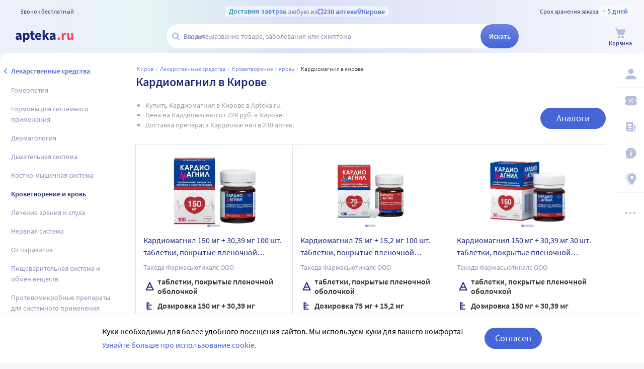

--- FILE ---
content_type: text/html;charset=utf-8
request_url: https://apteka.ru/kirov/preparation/kardiomagnil/
body_size: 105420
content:
<!doctype html><html lang="ru"><head><meta charset="utf-8"/><meta http-equiv="X-UA-Compatible" content="IE=edge"/><meta name="format-detection" content="telephone=no"/><style id="critical">body{background:#fff;color:#000;font-family:Source Sans Pro,sans-serif;font-size:100%;font-style:normal;font-weight:400;line-height:1.2}svg{fill:currentColor}.no-select{user-select:none}.rub{font-size:.9em}.h1,h1{color:#1c257b;font-size:1.5rem;font-weight:600;line-height:150%;margin:1rem 0}@media (max-width:800px){.h1,h1{font-size:1.125rem;line-height:27px}}.h2,h2{color:#1c257b;font-size:1.25rem;font-weight:600;line-height:150%;margin:1rem 0}@media (max-width:800px){.h2,h2{font-size:1.125rem}}.h3,h3{color:#1c257b;line-height:150%;margin:1rem 0}.h3,h3,h5{font-size:1rem;font-weight:600}p{margin:1em 0}.caption3{color:#999;font-size:12px;font-weight:400;line-height:16px}.link,a{background:none;color:#4665d7;cursor:pointer;outline:0;text-decoration:none;transition:color .25s ease-in-out}.link[aria-disabled=true],.link[aria-disabled],.link[disabled],a[aria-disabled=true],a[aria-disabled],a[disabled]{color:#ccc;cursor:not-allowed;pointer-events:none}a:not([href]){cursor:default}.link:hover,a:hover{color:#000}.link--accent{color:#8d92bd}.link--accent:hover{color:#4665d7}.link-dashed{border:dashed;border-width:0 0 1px}.link-dashed:hover{color:#000}.red{color:#ff465c}ul{margin:0;padding:0}ul li{list-style-type:none}ol{margin:0;padding:0}.unordered-list{margin:1em 0;padding:0 0 0 16px}.unordered-list li{list-style:disc outside}.unordered-list li::marker{color:#1c257b}.unordered-list li+li{margin-top:1em}.OrderedListItem{align-items:baseline;display:flex;flex-wrap:wrap;padding:20px 0}.OrderedListItem__flatPillIcon{fill:#9400d3!important}.OrderedListItem__number{align-items:flex-start;background:#f5f6fc;border-radius:24px;box-sizing:border-box;color:#8d92bd;flex:0 0 48px;font-size:24px;font-weight:600;height:48px;line-height:48px;text-align:center}.OrderedListItem__text{box-sizing:border-box;flex:0 0 calc(100% - 48px);padding-left:22px}.caption{color:#000}.caption,.caption-frame{font-size:14px;font-weight:300}.caption-frame{border:1px solid #e0e1f3;border-radius:10px;box-sizing:border-box;color:#333;display:inline-block;line-height:1.4;padding:6px 12px 7px}.ux-money{white-space:nowrap}.ux-money:after{content:"\00A0\20BD";display:inline-block;font-size:85%;margin:-.125em 0 0;vertical-align:middle}.ux-commas>span:after{content:"\002C\0020"}.ux-commas>span:last-child:after{content:none}.ux-commas>span:nth-last-child(2):after{content:"\0020\0438\00A0"}.ux-commas-only>span:after{content:"\002C\0020"}.ux-commas-only>span:last-child:after{content:none}.ux-commas-only>div{display:inline}.ux-commas-only>div:after{content:"\002C\0020"}.ux-commas-only>div:last-child:after{content:none}hr[data-label]{background:#fff none no-repeat 0 0;background-image:linear-gradient(180deg,transparent 8px,#e0e1f3 8px 9px,transparent 9px);border:0;display:block;font-size:.875rem;font-weight:400;height:16px;line-height:15px;margin:1rem 0;position:static;text-align:center}hr[data-label]:before{background-color:inherit;content:attr(data-label);display:inline-block;padding:0 .25rem}.apteka-logo{color:#1c257b;font-weight:900;white-space:nowrap}.apteka-logo i{color:#ff465c;font-style:normal}body,html{background:#f5f6fc;box-sizing:border-box;margin:0;min-height:100%;padding:0;width:100%}#detach-button-host{display:none!important}#app-container{display:contents}.body{background:linear-gradient(90deg,#edf0fb,#e5f4f5 23.56%,#dae0f7 46.15%,#f6f7fd);box-sizing:border-box;max-width:100%;min-height:100vh;min-width:320px;padding-left:env(safe-area-inset-left);padding-right:env(safe-area-inset-right);position:relative;width:100%}.body .ViewProductPage__panel>div{top:105px}@media (max-width:1024px){.body .ViewProductPage__panel>div{top:0}}@media (max-width:800px){.body .ViewProductPage__panel>div{top:unset}}.body .ProductPanel--headerHidden{transform:translateY(-105px)}@media (min-width:800px) and (max-width:1024px){.body .ProductPanel--headerHidden{transform:translateY(0)}}@media (max-width:1024px){.body--home-new-user .body__sidebar{z-index:6}}.body__new-home .body__sidebar>div{padding-top:0}.body__header{height:105px;left:0;pointer-events:none;position:sticky;top:0;width:100%;z-index:5}@media (max-width:1024px){.body__header--phone{height:116px}.body__header--phone+.body__wrapper .body__sidebar>div{padding-top:116px}}.body__header--home-new-user{height:60px}.body__header-logo{display:block;height:24px;padding:26px 0 0 20px;width:120px}.body__header-logo .icon{display:block;height:100%;width:100%}@media (max-width:1024px){.body__header-logo{padding:8px 0 8px 27px;width:80px}}.body__panel{bottom:0;height:0;left:50%;max-width:1800px;overflow:visible;position:fixed;transform:translateX(-50%);width:100%;z-index:4}@media (max-width:1024px){.body__panel{bottom:calc(3px + env(safe-area-inset-bottom));box-sizing:border-box;height:calc(56px + env(safe-area-inset-bottom));left:50%;transform:translateX(-50%);width:calc(100% - 36px);z-index:6}}.body__panel,.body__panel>div{align-items:flex-end;display:flex;flex-flow:row nowrap;justify-content:flex-end}@media (max-width:1024px){.body__panel,.body__panel>div{border-radius:16px;height:53px;min-height:53px}}.body__panel>div{align-items:flex-start;box-sizing:border-box;flex:0 0 auto;height:100vh;min-height:56px;min-width:56px;padding-top:105px}@media (max-width:1024px){.body__panel>div{align-items:flex-end;height:calc(56px + env(safe-area-inset-bottom));justify-content:flex-start;padding-top:0;width:100%}}@media (max-width:800px){.body__panel--yandexfix{bottom:56px}.body__panel--yandexfix:before{background:#fff;content:"";height:100%;position:absolute;top:100%;width:100%}}.body__footer{background:#fff;box-sizing:border-box;contain-intrinsic-size:320px 200px;content-visibility:auto;margin:0 auto;max-width:1800px;padding:0 73px 0 0;width:100%}@media (max-width:1024px){.body__footer{padding-bottom:56px;padding-right:0}}.body__wrapper{background:#fff;border-radius:16px 16px 0 0;box-sizing:border-box;display:grid;flex:1 0 auto;grid-template-areas:"catalog catalog" "notify notify" "sidebar content" "sidebar banners";grid-template-columns:auto 1fr;grid-template-rows:auto auto 1fr auto;margin:0 auto;max-width:1800px;min-height:100vh;overflow:visible;padding:16px 56px 0 0;position:relative;width:100%}@media (max-width:1024px){.body__wrapper{padding-right:0}}.body__banners,.body__content,.body__notify,.body__sidebar{box-sizing:border-box;min-width:0}.body__notify{grid-area:notify}.body__catalog{grid-area:catalog}.body__sidebar{grid-area:sidebar;padding-left:env(safe-area-inset-left)}.body__content{grid-area:content;overflow:visible;padding:0 20px 20px;position:relative}.body__content--home-new-user{background-color:#fff;padding-top:1px}.body__content-view{max-width:unset;width:100%}.body__banners{grid-area:banners;margin:1.5rem 20px 2rem}.BaseView{font-size:16px;margin:auto 0 0;min-height:calc(100vh - 75px);position:relative}@media (max-width:1024px){.BaseView{min-height:calc(100vh - 156px)}}.BaseView>.hilandero{left:50%;position:absolute;top:50%;transform:translate(-50%,-50%)}.BaseView__content{display:block}.BaseView__failure{padding:60px 20px 36px}.BaseView__title{display:inline;line-height:1.25;margin:0;vertical-align:baseline}.BaseView__title h1,.BaseView__title h2{margin:0}.BaseView__title .ItemRating{margin-right:.5em}.headingH4{color:#1c257b;display:block;font-size:1.125rem;font-weight:600;line-height:1.5;margin:0 0 .75rem}.SearchResultTitle h1{display:inline;margin:0 .75rem 0 0}.SearchResultTitle__count{color:grey;font-size:.75rem;vertical-align:1px;white-space:nowrap}.SearchResultTitle__found,.SearchResultTitle__not-found{display:inline-block;vertical-align:baseline}.SearchResultTitle__found{font-size:1rem}.SearchResultTitle__not-found{color:grey;font-size:.75rem;font-weight:400;margin-left:1em}.overlay-close{align-items:center;background-color:transparent;color:#9ea7ca;display:flex;height:60px;justify-content:center;position:absolute;right:0;top:0;transition:color .25s linear;width:60px;z-index:1}.overlay-close svg{height:22px;left:50%;position:absolute;top:50%;transform:translate(-50%,-50%);width:22px}.overlay-close:hover{color:#1c257b}.overlay-close:active{color:#000}sup.required{color:#ff465c;font-size:1.25rem;line-height:0;position:static;vertical-align:middle}sup.required:before{content:"\002A"}button,input{border:none}fieldset{border:0;margin:0;min-inline-size:auto;padding:0}.button{-webkit-tap-highlight-color:transparent;align-items:center;background:#4665d7;border:1px solid transparent;border-radius:31px;box-sizing:border-box;color:#fff;display:inline-flex;font-size:18px;height:42px;justify-content:center;outline:0!important;padding:0 20px;transition:.25s ease-in-out;transition-property:background-color,border-color,color}.button:hover{background-color:#1c257b;color:#fff}.button:active{background-color:#4665d7}.button-frame[aria-disabled],.button-frame[aria-disabled]:hover,.button-frame[disabled],.button-frame[disabled]:hover,.button.disabled,.button[aria-disabled],.button[aria-disabled]:hover,.button[disabled],.button[disabled]:hover{background-color:#e8e8e8;border-color:transparent;color:#9d9d9d;cursor:default}a.button[aria-disabled]{pointer-events:none}.button-light{background:#e0e1f3;color:#1c257b}.button-light:active,.button-light:hover{background-color:#8d92bd;color:#fff}.button-light48{background-color:#f5f6fc;border-radius:1.5rem;color:#1c257b;height:3rem}.button-light48 .icon{height:1rem;margin:.125rem 0 0 .5rem;width:1rem}.button-light48:active,.button-light48:hover{background-color:#4665d7;color:#fff}.button-light48:disabled{background-color:#e8e8e8;border-color:transparent;color:#9d9d9d;cursor:default}.button-frame{background:transparent;border-color:#4665d7;color:#4665d7}.button--type2{background:#f5f6fc;border-radius:5px;box-sizing:border-box;color:#4665d7;cursor:pointer;font-size:16px;height:50px;width:100%}.button--type2:hover{background-color:#fff;border-color:#4665d7;color:#4665d7}.button-type3{align-items:center;background-color:transparent;border:1px solid transparent;border-radius:4px;cursor:pointer;display:inline-flex;font-size:16px;font-weight:600;height:48px;justify-content:center;line-height:1;min-width:108px;padding:0 14px;position:relative;text-decoration:none;transition:all .35s ease}.button-type3--primary{background-color:#4665d7;color:#fff}.button-type3--primary:hover{background-color:#1c257b}.button-type3--light{background-color:#ecf0fb;color:#4665d7}.button-type3--light:hover{background-color:#a3b2eb;color:#fff}.button-type3--secondary{background-color:#ff465c;color:#fff}.button-type3--secondary:hover{background-color:#cd0018}.button-type3--secondary-light{background-color:#fff2f4;color:#ff465c;font-weight:400}.button-type3--secondary-light:hover{background-color:#ff465c;color:#fff}.button-type3--primary-light{background-color:#9ea7ca;color:#fff}.button-type3--primary-light:hover{background-color:#9ea7ca}.button-type3--border-primary{background-color:#fff;border-color:#4665d7;color:#4665d7}.button-type3--border-primary:hover{background-color:#4665d7;border-color:#4665d7;color:#fff}.button-type3--border-secondary{background-color:#fff;border-color:#ff465c;color:#ff465c}.button-type3--border-secondary:hover{background-color:#ff465c;color:#fff}.button-type3__spinner{left:7px;position:absolute;top:50%;transform:translateY(-50%)}.button-type4{color:#1c257b}.button-type4:hover{color:#4665d7}.button--light36{background-color:#f5f6fc;border-radius:5px;color:#1c257b;font-size:.875rem;font-weight:600;height:2.25rem}.button--light36:hover{background-color:#9ea7ca;color:#fff}.button-cancel{background:none;color:#4665d7;font-size:1.125rem;line-height:1rem;margin:0;padding:.25rem .125rem;white-space:nowrap}.button-cancel .icon{color:#ff465c;height:.875rem;margin:0 .5rem 0 0;vertical-align:-1px;width:.875rem}.button-cancel:hover{color:#ff465c}.button--gradient{background:linear-gradient(129.55deg,#657fde 8.54%,#4665d7 72.61%);transition:background .35s ease}.button--gradient:hover{background:linear-gradient(180deg,#4665d7,#314797)}.icon{fill:currentColor;display:inline-block;height:24px;vertical-align:middle;width:24px}.icon--burn{stroke:currentColor}.SiteFooter{box-sizing:border-box;padding:0 1.25rem;position:relative;width:100%}.SiteFooter-inner{border-top:1px solid #e0e1f3;display:flex;justify-content:space-between;padding:30px 0 0}@media (max-width:1600px){.SiteFooter-inner{display:block}}.SiteFooter__info{align-items:flex-start;display:flex;flex:0 1 40%;flex-wrap:wrap;justify-content:space-between}.SiteFooter__heading{color:#666;font-size:1rem;font-weight:400;margin:0 0 .625rem;text-transform:uppercase}.SiteFooter__apps,.SiteFooter__socials{padding:10px}.SiteFooter__apps .AppStoresGroup{justify-content:flex-start}.SiteFooter__hotLine{padding:10px}.SiteFooter__hotLine address{margin-top:6px}.SiteFooter__hotLine address:first-of-type{margin-top:0}.SiteFooter__hotLine a{color:#4665d7;display:inline-block;font-size:18px;font-weight:600}.SiteFooter__menus{align-items:flex-start;display:flex;flex:0 1 50%;flex-wrap:wrap;justify-content:space-between}.SiteFooter__menus>div{box-sizing:border-box;flex:0 0 20%;padding:10px}@media (max-width:800px){.SiteFooter__menus>div{flex-basis:100%}}.SiteFooter__menus>div li+li{margin-top:12px}.SiteFooter__menus>div li a{color:#4665d7;font-size:14px}.SiteFooter__menus>div li a:hover{color:#1c257b}@media (max-width:1600px){.SiteFooter__menus{border-top:1px solid #e0e1f3;margin-top:20px;padding-top:20px}}.SiteFooter-bottom{align-items:flex-end;color:#8d92bd;display:flex;flex-flow:row wrap;font-size:.875rem;font-weight:300;justify-content:space-between;padding-bottom:29px}@media (max-width:1600px){.SiteFooter-bottom{padding-top:30px}}.SiteFooter-bottom-block{box-sizing:border-box;flex:0 0 30%;padding:.625rem}@media (max-width:800px){.SiteFooter-bottom-block{flex-basis:100%}}.SiteFooter-bottom-block p{margin:.4375rem 0 0}.SiteFooter__vacancies{align-items:center;background:linear-gradient(90deg,#217a93 -37.76%,#29afaf 57.34%,#38a689 177.05%);border-radius:17px;box-sizing:border-box;color:#fff!important;display:inline-flex;font-weight:600;gap:.25rem;height:34px;padding:0 .5rem 1px;white-space:nowrap}.SiteFooter__vacancies .icon{height:26px;width:26px}.SiteFooter__feedback{font-size:14px}.SiteFooter__ideas{display:inline-block;margin-top:12px}.SiteFooter__ideas .icon{height:14px;margin-right:6px;width:10px}.SitePanel{box-sizing:border-box;flex:0 0 auto;padding:16px 0}.SitePanel,.SitePanel>nav{align-items:flex-start;display:flex;flex-flow:column nowrap;justify-content:flex-start}.SitePanel>nav{border-bottom:1px solid #e0e1f3;flex:0 0 auto;padding:0 0 10px;width:100%}.SitePanel>nav+nav{margin-top:10px}.SitePanel>nav>div{flex:inherit;width:inherit}.SitePanel>nav>div+div{margin:10px 0 0}.SitePanel .ButtonIcon{padding:5px 0;text-align:left}.SitePanel .ButtonIcon__link{align-items:center;display:flex;width:auto}@media screen and (max-width:1200px){.SitePanel .ButtonIcon__link{justify-content:center}}.SitePanel .ButtonIcon-text{-webkit-line-clamp:2;-webkit-box-orient:vertical;color:inherit;display:-webkit-box;flex:0 1 120px;font-size:14px;max-width:100%;overflow:hidden;padding:0 0 0 8px;text-align:left;text-overflow:ellipsis;vertical-align:middle;white-space:nowrap;word-break:break-word}.SitePanel .ButtonIcon-icon{flex:0 0 33px}.SitePanel__apps{flex:0 0 auto;margin-top:24px;text-align:center;width:100%}.SitePanel--right .SitePanel__apps{content-visibility:hidden;height:0;opacity:0;transition:opacity .5s ease .25s}.SitePanel--right:not([aria-expanded]):hover .SitePanel__apps,.SitePanel--right[aria-expanded] .SitePanel__apps{content-visibility:auto;height:auto;opacity:1}.SitePanel--headerHidden{transform:translateY(-75px)}.SitePanel--right{background-color:#fff;height:100%;transition:width .25s ease .25s,transform .25s,box-shadow .25s;width:73px}.SitePanel--right:after{color:#1c257b;content:"\2026";flex:0 0 auto;font-size:24px;font-weight:900;line-height:30px;margin:0;pointer-events:none;text-align:center;transition:opacity .25s .5s;width:100%}.SitePanel--right:not([aria-expanded]):hover,.SitePanel--right[aria-expanded]{box-shadow:-5px 0 5px -5px rgba(0,0,0,.3);width:200px}.SitePanel--right:not([aria-expanded]):hover:after,.SitePanel--right[aria-expanded]:after{opacity:0;transition:opacity 0s 0s}.SitePanel--bottom{align-items:normal;box-shadow:none;flex-direction:row;height:calc(56px + env(safe-area-inset-bottom));padding:0;width:100%}@media (max-width:1024px){.SitePanel--bottom{height:55px}}.SitePanel--bottom>nav{align-items:center;border-bottom:0;flex:1 1 auto;flex-direction:row-reverse;justify-content:space-evenly;padding-bottom:0;width:auto}.SitePanel--bottom>nav+nav{margin-top:0}.SitePanel--bottom>nav>div{flex:0 0 auto}.SitePanel--bottom>nav>div+div{margin:0}.SitePanel--bottom .ButtonIcon-text{display:none}.SitePanel .bottomPanelExp{display:flex;flex-grow:1;height:100%}.SitePanel .bottomPanelExp__item{align-items:center;background-color:hsla(0,0%,100%,.99);box-shadow:0 8px 18px 0 rgba(0,0,0,.1);display:flex;flex-grow:1;width:0}.SitePanel .bottomPanelExp__item--left{border-radius:16px 8px 0 16px}.SitePanel .bottomPanelExp__item--right{border-radius:8px 16px 16px 0}.SitePanel .bottomPanelExp__item--right .HeaderUserButton--lk-btn .ButtonIcon-text{display:none}.SitePanel .bottomPanelExp__item .ButtonIcon,.SitePanel .bottomPanelExp__item .HeaderUserButton{align-items:center;display:flex;flex-grow:1;height:100%;justify-content:center}.SitePanel .bottomPanelExp__item .ButtonIcon__link{align-items:center;display:flex;flex-direction:column;height:100%;justify-content:center;width:100%}.SitePanel .bottomPanelExp__item .ButtonIcon-icon{height:28px;width:28px}.SitePanel .bottomPanelExp__item .ButtonIcon-text{display:block;font-size:10px;padding:0}@media (max-width:1024px){.SitePanel .bottomPanelExp__item .ButtonIcon__link{padding:0}.SitePanel .bottomPanelExp__item .ButtonIcon__link:hover{background-color:transparent}}.SitePanel .bottomPanelExp__centerItem{flex-grow:0;flex-shrink:0;position:relative;width:52px}.SitePanel .bottomPanelExp__centerItemTransition{background-image:url("data:image/svg+xml;charset=utf-8,%3Csvg xmlns='http://www.w3.org/2000/svg' width='52' height='29' fill='none'%3E%3Cpath fill='%23fff' fill-opacity='.99' d='M52 29H0V0h.096C1.152 14.016 11.002 25 23 25h6c11.998 0 21.848-10.984 22.904-25H52z'/%3E%3C/svg%3E");bottom:0;font-size:0;height:29px;left:0;position:absolute;width:52px}.SitePanel>nav{border-bottom:1px solid rgba(0,0,0,.05);padding:0}.SitePanel>nav+nav{margin-top:0}.SitePanel>nav>div+div{margin:0}.SitePanel.SitePanel--right{border-radius:10px;height:auto;transition:all .25s ease;width:56px}.SitePanel.SitePanel--right:after{color:#b6bede;line-height:15px}.SitePanel.SitePanel--right:not([aria-expanded]):hover,.SitePanel.SitePanel--right[aria-expanded]{box-shadow:0 8px 18px 0 rgba(0,0,0,.05);width:253px}.SitePanel.SitePanel--right:not([aria-expanded]):hover:after,.SitePanel.SitePanel--right[aria-expanded]:after{display:none}.SitePanel.SitePanel--headerHidden{transform:translateY(-105px)}.SitePanel .SitePanel__apps{margin-bottom:10px;margin-top:16px}.SitePanel .ButtonIcon{padding:0}.SitePanel .ButtonIcon__link{border-radius:5px;cursor:pointer;padding:12px 16px}@media screen and (max-width:1200px){.SitePanel .ButtonIcon__link{justify-content:flex-start}}.SitePanel .ButtonIcon__link:hover{background:#f6f7fd}.SitePanel .ButtonIcon-text{flex:0 1 auto;font-size:16px;padding:0 0 0 16px}.SitePanel .ButtonIcon-icon{flex:0 0 auto}.SiteHeader{align-items:center;background:#f5f6fc;display:flex;flex-flow:column-reverse nowrap;height:100%;justify-content:center;left:0;pointer-events:auto;position:relative;top:0;width:100%}.SiteHeader--sticky{box-shadow:0 0 5px 0 rgba(0,0,0,.3);transition:transform .25s}.SiteHeader--hide{transform:translateY(-75px)}.SiteHeader[aria-hidden]{content-visibility:hidden}.SiteHeaderMain,.SiteHeaderOver{align-items:center;border-top:1px solid transparent;box-sizing:border-box;display:flex;flex:0 1 auto;flex-flow:row nowrap;justify-content:flex-start;max-width:1920px;padding:0 20px 1px;position:relative;width:100%}.SiteHeaderOver{background:#fff;min-height:40px}.SiteHeaderOver__logo{box-sizing:border-box;flex:none;padding:0 7px;width:94px}.SiteHeader--medic .SiteHeaderOver__logo{width:8.5rem}.SiteHeaderOver__city{margin-left:.875rem;min-width:0;overflow:hidden;text-overflow:ellipsis;white-space:nowrap}@media (max-width:1024px){.SiteHeaderOver__city{margin-left:.25rem}}.SiteHeaderOver__city .HeaderCity{width:100%}.SiteHeaderOver__menu{flex:none;margin-left:auto;padding-left:1rem;width:25px}.SiteHeaderOver__notify{left:0;position:absolute;right:0;top:100%}.SiteHeaderMain{height:60px}.SiteHeaderMain[aria-expanded]{background:#fff;border-color:#e0e1f3}.SiteHeaderMain__logo{flex:0 0 120px}.SiteHeader--medic .SiteHeaderMain__logo{flex-basis:8.5rem}.SiteHeaderMain__city{flex:0 0 auto;margin:0 20px}.SiteHeaderMain__catalog{margin:0 20px 0 0}.SiteHeaderMain__search{align-items:stretch;display:flex;flex:1 1 auto;flex-flow:column nowrap;justify-content:center}.SiteHeaderMain__search>.HintsToSearch{margin:4px 0 0 16px;min-height:13px}.SiteHeaderMain__callCenter,.SiteHeaderMain__cart,.SiteHeaderMain__orders{flex:0 0 auto;margin:0 0 0 20px}@media (max-width:1024px){.SiteHeader--home-new-user{background:unset!important;box-shadow:none;justify-content:flex-end}.SiteHeader--home-new-user.SiteHeader--sidebar .SiteHeaderMain__logo,.SiteHeader--home-new-user.SiteHeader--sidebar .SiteHeaderMain__search{opacity:0;pointer-events:none}.SiteHeader--home-new-user .HomepagePromoExp{margin-bottom:-8vh}.SiteHeader--home-new-user .SiteHeaderOver{padding-left:53px}.SiteHeader--home-new-user .SiteHeaderOver__catalog{left:16px;position:absolute;top:3px}.SiteHeader--home-new-user .SiteHeaderOver__menu{width:25px}.SiteHeader--home-new-user .SiteHeaderMain{flex-direction:column;height:unset;margin-top:18vh}.SiteHeader--home-new-user .SiteHeaderMain[aria-expanded]{background:none;border-color:transparent}.SiteHeader--home-new-user .SiteHeaderMain__logo{box-sizing:border-box;flex:auto;margin:0 auto 30px;padding:0;transition:opacity .3s;width:280px;will-change:opacity;z-index:1}.SiteHeader--home-new-user .SiteHeaderMain__logo .icon{height:36px}.SiteHeader--home-new-user .SiteHeaderMain__search{align-items:center;max-width:unset;width:100%;z-index:1}.SiteHeader--home-new-user .SiteHeaderMain__search .HintsDropdown,.SiteHeader--home-new-user .SiteHeaderMain__search .SearchBox{flex:1 1 100%;max-width:288px;width:100%}.SiteHeader--home-new-user .SiteHeaderMain__search .HintsDropdown{box-sizing:border-box;margin:0 20px}.SiteHeader--home-new-user .SiteHeaderMain__search .HintsDropdown>span{display:none}.SiteHeader--home-new-user .SiteHeaderMain__callCenter{margin:60px auto 0}}.SiteHeader .sideHeaderMainNew,.SiteHeader__topInfoContainer{align-items:center;box-sizing:border-box;display:flex;flex:0 1 auto;margin:0 auto;max-width:1800px;padding:0 24px;width:100%}@media (max-width:1024px){.SiteHeader .sideHeaderMainNew,.SiteHeader__topInfoContainer{padding:0 12px}}.SiteHeader .sideHeaderMainNew__phoneMain{align-items:center;background:hsla(0,0%,100%,.3);color:#273a81;display:none;font-size:12px;font-weight:400;gap:8px;justify-content:center;line-height:1.5;width:100%}.SiteHeader .sideHeaderMainNew__phoneMain a{font-size:14px;font-weight:600;text-decoration:none}.SiteHeader__topInfoMainContainer{width:100%}.SiteHeader__topInfoContainerItem{align-items:center;color:#273a81;display:inline-flex;flex-grow:1;flex-shrink:0;font-size:12px;font-weight:400;gap:8px;width:0}@media (max-width:1024px){.SiteHeader__topInfoContainerItem{width:auto}}.SiteHeader__topInfoContainerItem--center{color:rgba(28,37,123,.6);justify-content:center}.SiteHeader__topInfoContainerItem:last-of-type{justify-content:flex-end}.SiteHeader__topInfoContainerWhiteBox{align-items:center;background-color:hsla(0,0%,100%,.5);border-radius:5px;box-sizing:border-box;display:inline-flex;gap:8px;padding:0 8px;white-space:nowrap}@media (max-width:1024px){.SiteHeader__topInfoContainerWhiteBox{gap:2px}}.SiteHeader__topInfoContainerGradientText{background-clip:text;-webkit-background-clip:text;background-image:linear-gradient(90deg,#1998a3 .46%,#5874db 100.46%);color:transparent;font-size:14px;font-weight:600;line-height:21px}.SiteHeader__topInfoContainerLink{align-items:center;color:#4665d7;cursor:pointer;display:inline-flex;font-size:14px;font-weight:600;gap:4px;transition:color .2s ease}.SiteHeader__topInfoContainerLink .icon{color:#90a3e7;flex-grow:0;flex-shrink:0;max-height:21px;transition:color .2s ease;width:12px}.SiteHeader__topInfoContainerLink .icon--pin_full{width:9px}.SiteHeader__topInfoContainerLink:hover{color:#3f5bc1}.SiteHeader__topInfoContainerLink:hover .icon{color:#5874db}@media (max-width:1100px){.SiteHeader__topInfoContainerLink--city{display:inline-block;max-width:160px;overflow:hidden;text-overflow:ellipsis}}@media (max-width:1024px){.SiteHeader__topInfoContainerLink--city{max-width:300px}}@media (max-width:500px){.SiteHeader__topInfoContainerLink--city{max-width:100px}}@media (max-width:350px){.SiteHeader__topInfoContainerLink--city{max-width:60px}}.SiteHeader__topInfoContainerLogo{box-sizing:border-box;width:95px}.SiteHeader__topInfoContainerLogo .icon{height:21px}.SiteHeader--newSearch{background:linear-gradient(90deg,#edf0fb,#e5f4f5 23.56%,#dae0f7 46.15%,#f6f7fd);box-sizing:border-box;flex-flow:column nowrap;justify-content:space-between;padding:12px 0 11px}@media (max-width:1024px){.SiteHeader--newSearch{padding:8px 0}}.SiteHeader--newSearch.SiteHeader--sticky{box-shadow:none}.SiteHeader--newSearch .SiteHeaderMain{height:auto;max-width:1800px;padding:0 24px}@media (max-width:1024px){.SiteHeader--newSearch.SiteHeader--home-new-user{align-items:center;display:flex;flex-flow:column-reverse nowrap;justify-content:flex-end}.SiteHeader--newSearch.SiteHeader--home-new-user .SiteHeader__topInfoMainContainer{order:1}.SiteHeader--newSearch.SiteHeader--home-new-user .SiteHeader__topInfoMainContainer .sideHeaderMainNew__phoneMain{margin-top:11px}.SiteHeader--newSearch.SiteHeader--home-new-user .sideHeaderMainNew{flex-direction:column;height:unset;margin-top:18vh}.SiteHeader--newSearch.SiteHeader--home-new-user .sideHeaderMainNew .HintsDropdown>span{display:none}.SiteHeader--newSearch.SiteHeader--home-new-user .HintsDropdown,.SiteHeader--newSearch.SiteHeader--home-new-user .sideHeaderMainNew__centralContainer{flex:1 1 100%;margin:0 auto;max-width:288px;width:100%}.SiteHeader--newSearch.SiteHeader--home-new-user .HintsDropdown{max-width:270px;padding:10px 0 0}}.SiteHeader .sideHeaderMainNew .ButtonIcon{cursor:pointer}.SiteHeader .sideHeaderMainNew .ButtonIcon-text{color:#1c257b;font-size:12px;font-weight:400;transition:color .2s ease}.SiteHeader .sideHeaderMainNew .ButtonIcon-text:hover{color:#4665d7}.SiteHeader .sideHeaderMainNew .SiteHeaderMain__catalog{margin-right:0}.SiteHeader .sideHeaderMainNew .SiteHeaderMain__catalog .ButtonIcon__link{cursor:pointer}.SiteHeader .sideHeaderMainNew__logo{flex-grow:0;flex-shrink:0}.SiteHeader .sideHeaderMainNew__logo .icon{height:32px;width:128px}@media (max-width:1024px){.SiteHeader .sideHeaderMainNew__logo{display:none}}.SiteHeader .sideHeaderMainNew__logoMob{margin:0 auto 30px}.SiteHeader .sideHeaderMainNew__logoMob .icon{width:156px}.SiteHeader .sideHeaderMainNew__centralContainer{align-items:center;display:flex;gap:10px;height:48px;margin:0 auto;min-width:803px}@media (max-width:1200px){.SiteHeader .sideHeaderMainNew__centralContainer{min-width:572px}}@media (max-width:1024px){.SiteHeader .sideHeaderMainNew__centralContainer{height:40px;min-width:auto;width:100%}}.SiteHeader .sideHeaderMainNew__centralContainer .SearchBox__input{height:48px}@media (max-width:1024px){.SiteHeader .sideHeaderMainNew__centralContainer .SearchBox__input{height:40px}}.SiteHeader .sideHeaderMainNew__searchContainer{box-sizing:border-box;position:relative}.SiteHeader .sideHeaderMainNew .SearchBox,.SiteHeader .sideHeaderMainNew__searchContainer{flex-grow:1;height:48px}@media (max-width:1024px){.SiteHeader .sideHeaderMainNew .SearchBox,.SiteHeader .sideHeaderMainNew__searchContainer{height:40px}}.SiteHeader .sideHeaderMainNew .SearchBox .SearchBox__scanner .icon,.SiteHeader .sideHeaderMainNew__searchContainer .SearchBox__scanner .icon{color:#b5c1ef}.SiteHeader .sideHeaderMainNew .SearchBox__input-submit{background:linear-gradient(180deg,#6b84df,#4665d7);border-radius:100px;font-size:14px;font-weight:600;margin:0 0 0 -20px;padding:0;transition:background .2s ease;width:76px}.SiteHeader .sideHeaderMainNew .SearchBox__input-submit:hover{background:linear-gradient(180deg,#4665d7,#314797)}@media (max-width:1024px){.SiteHeader .sideHeaderMainNew .SearchBox__input-submit{width:40px}}.SiteHeader .sideHeaderMainNew .SearchBox__input-input input{overflow:hidden;padding-right:20px;text-overflow:ellipsis}.SiteHeader .sideHeaderMainNew .SearchBox__input-reset,.SiteHeader .sideHeaderMainNew .SearchBox__input-speech{left:-20px;position:relative}.SiteHeader .sideHeaderMainNew__rightContainer{align-items:center;display:flex;gap:16px;justify-content:flex-end}@media (max-width:1024px){.SiteHeader .sideHeaderMainNew__rightContainer{display:none}}.SiteHeader .sideHeaderMainNew__vitamins{align-items:center;background-color:hsla(0,0%,100%,.5);border-radius:16px;bottom:-1px;cursor:pointer;display:inline-flex;flex-direction:column;flex-grow:0;flex-shrink:0;justify-content:center;padding:6px 8px;position:relative;text-decoration:none;transition:background-color .2s ease}@media (max-width:1024px){.SiteHeader .sideHeaderMainNew__vitamins{padding-bottom:2px;padding-top:2px}}.SiteHeader .sideHeaderMainNew__vitamins:hover{background-color:hsla(0,0%,100%,.8)}.SiteHeader .sideHeaderMainNew__vitaminsTop{align-items:center;display:flex;flex-grow:0;flex-shrink:0;gap:3px;justify-content:center}.SiteHeader .sideHeaderMainNew__vitaminsIcon{flex-grow:0;flex-shrink:0;height:20px;width:20px}.SiteHeader .sideHeaderMainNew__vitaminsCounter{color:#1c257b;font-size:14px;font-weight:600;line-height:21px}.SiteHeader .sideHeaderMainNew__vitaminsText{color:#1c257b;font-size:11px;font-weight:400;line-height:15px}@keyframes button-counter-pulse{25%{box-shadow:0 0 0 12px currentColor;transform:scale(2) translate(-7px,5px)}}@keyframes button-icon-dropdown-appear{0%{opacity:0;transform:translateY(36px)}}.ButtonIcon{position:relative;text-align:center;white-space:nowrap}.ButtonIcon-icon{align-items:center;display:inline-flex;flex-direction:column;height:28px;position:relative;vertical-align:middle;width:28px}.ButtonIcon-icon .icon{color:#b6bede;height:100%;transition:color .2s ease;width:100%}.ButtonIcon-icon>small{flex:0 0 auto;font-size:.75rem;font-weight:700;line-height:.875rem}.ButtonIcon-icon .ButtonIcon__counter{animation:button-counter-pulse 0s ease-in-out .125s backwards;background-color:#4665d7;border:1px solid #f5f6fc;border-radius:12px;box-sizing:border-box;color:rgba(70,101,215,.2);height:17px;margin:-5px -9px;min-width:20px;position:absolute;right:0;top:0}.ButtonIcon-icon .ButtonIcon__counter:after{color:#fff;content:attr(data-count);display:block;font-size:12px;font-weight:700;line-height:15px;text-align:center}.ButtonIcon-icon .ButtonIcon__counter.animated{animation-duration:.875s}.ButtonIcon-icon .ButtonIcon__counter--green{background-color:#26803f;color:rgba(38,128,63,.2)}.ButtonIcon-icon .ButtonIcon__counter--red{background-color:#ff465c;color:rgba(255,70,92,.2)}.ButtonIcon-icon .ButtonIcon__counter--gray{background-color:#999;color:hsla(0,0%,60%,.2)}.ButtonIcon-text{color:#8d92bd;display:block;font-size:12px;white-space:normal}.ButtonIcon__icon{flex:0 1 auto}.ButtonIcon__link{color:#1c257b;cursor:pointer;margin:0 auto;padding:0;position:relative;width:24px}.ButtonIcon__link:not([href]){cursor:pointer}.ButtonIcon__link:hover{color:#4665d7}.ButtonIcon:hover .ButtonIcon-icon .icon{color:#739fca}.ButtonIcon:hover .ButtonIcon-icon .icon--nav_favorite_new{color:#ff465c}.ButtonIcon-dropdown{animation:button-icon-dropdown-appear .333s ease 0s;animation-fill-mode:backwards;backdrop-filter:saturate(150%) blur(16px);background:hsla(0,0%,100%,.66);border-radius:5px;box-shadow:0 0 5px rgba(0,0,0,.3);box-sizing:border-box;margin:10px -46px 0 0;max-height:unset;min-width:180px;position:absolute;right:100%;text-align:left;top:100%;white-space:normal;z-index:1}.ButtonIcon-dropdown:before{border-color:#fff #fff transparent transparent;border-style:solid;border-width:8px;box-shadow:2px -2px 4px -2px rgba(0,0,0,.3);content:"";display:block;height:0;margin:-8px 16px 0 0;position:absolute;right:0;top:0;transform:rotate(-45deg);width:0}.ButtonIcon-dropdown>div{-ms-overflow-style:none;background:inherit;border-radius:inherit;max-height:inherit;overflow:hidden;overflow-y:auto;overscroll-behavior:contain;position:relative;scrollbar-width:none}.ButtonIcon-dropdown>div::-webkit-scrollbar{display:none}@keyframes SearchBox-history-appear{0%{transform:translateY(40px)}to{transform:translateY(0)}}.SearchBox{align-items:center;display:flex;flex-flow:row nowrap;position:relative;z-index:1}.SearchBox[data-active]{z-index:6}.SearchBox .SearchBox__darkness{z-index:auto}.SearchBox:hover .SearchBox__input-icon .icon{color:#b5c1ef}.SearchBox__scanner{flex:0 0 auto;margin:0}.SearchBox__scanner .icon{color:#b5c1ef}.SearchBox__scanner button{background:transparent;color:#1c257b;padding:.75rem .125rem .75rem .75rem}.SearchBox__scanner button:active{color:#4665d7}.SearchBox__input{align-items:center;background:transparent;border-radius:100px;display:flex;flex:1 1 100%;flex-flow:row nowrap;height:48px;justify-content:flex-start;position:relative;transition:box-shadow .3s}@media (max-width:1024px){.SearchBox__input{height:40px}}.SearchBox__input>div{align-items:center;background:#fff;border-radius:inherit;border-bottom-right-radius:0;border-right-width:0;border-top-right-radius:0;box-sizing:border-box;display:flex;flex:1 1 100%;flex-flow:row nowrap;height:100%;justify-content:flex-start}.SearchBox__input-icon{align-items:center;color:#1c257b;cursor:text;display:inline-flex;flex:0 0 34px;height:100%;text-align:center}.SearchBox__input-icon>.icon{color:#b5c1ef;display:block;flex-grow:0;flex-shrink:0;height:20px;margin:-1px 0 0 8px;width:20px}.SearchBox__input-tags{margin:0 6px 0 0;padding:2px}.SearchBox__input-input{align-self:stretch;flex:1 1 100%;position:relative}.SearchBox__input-input>input{background:transparent;box-sizing:border-box;font-size:16px;height:100%;overflow:hidden;padding:0 20px 1px 0;position:relative;text-overflow:ellipsis;width:100%}.SearchBox__input-input>input::placeholder{color:#8d92bd;display:inline-block}.SearchBox__input-input>input:placeholder-shown{font-size:14px;padding-right:.125rem}.SearchBox__input-input>input[type=search]::-webkit-search-cancel-button{display:none}.SearchBox__input-input>input[disabled]{color:#a9a9a9;left:0;padding-left:inherit;position:absolute;top:0}@media (max-width:1024px){.SearchBox__input-input{padding-left:1rem}}.SearchBox__input-reset,.SearchBox__input-speech{background:none;color:#9ea7ca;flex:0 0 auto;height:100%;left:-20px;padding:0;position:relative;width:38px}.SearchBox__input-reset>.icon,.SearchBox__input-speech>.icon{height:14px;margin-top:-3px;width:14px}.SearchBox__input-speech{height:auto;width:auto}.SearchBox__input-submit{background:linear-gradient(180deg,#6b84df,#4665d7);border-bottom-left-radius:0;border-top-left-radius:0;border-radius:100px;color:#fff;flex:0 0 auto;font-size:14px;font-weight:600;height:100%;margin:0 0 0 -20px;padding:0;transition:background .2s ease;width:76px}.SearchBox__input-submit[aria-busy]{background-color:#9ea7ca;color:#ccc;pointer-events:none}.SearchBox__input-submit:hover{background:linear-gradient(180deg,#4665d7,#314797)}.SearchBox__input-submit .icon{height:20px;width:20px}@media (max-width:1024px){.SearchBox__input-submit{width:40px}}.SearchBox__input:hover,.SearchBox__input[aria-active]{box-shadow:2px 4px 6px rgba(0,0,0,.1),-1px -1px 5px rgba(0,0,0,.05)}.SearchBox__input:hover .SearchBox__input-icon>.icon,.SearchBox__input[aria-active] .SearchBox__input-icon>.icon{color:#4665d7}.SearchBox__input:hover .SearchBox__input-input>input::placeholder,.SearchBox__input[aria-active] .SearchBox__input-input>input::placeholder{color:#4665d7}.SearchBox__darkness{animation:anime-fade .25s ease 0s 1 reverse forwards;background:rgba(0,0,0,.5);bottom:0;height:200vh;left:0;position:fixed;right:0;top:50vh;transform:translateY(-50%);z-index:5}.SearchBox__suggests{animation:SearchBox-history-appear .33s ease-out 0s 1 backwards;left:0;margin-top:12px;position:absolute;right:0;top:100%}.SearchBox__modal{align-items:center;backdrop-filter:saturate(125%) blur(10px);background:rgba(0,0,0,.25);background-image:radial-gradient(transparent,rgba(0,0,0,.5));bottom:0;display:flex;flex-flow:column nowrap;justify-content:center;left:0;position:fixed;right:0;top:0;z-index:6}.SearchBox__hintsForSearchExp{gap:4px;left:0;max-width:calc(100% - 30px);overflow:hidden;position:absolute;text-overflow:ellipsis;top:50%;transform:translateY(-50%)}@media (max-width:1024px){.SearchBox__hintsForSearchExp{display:none}}.SearchBox__hintsForSearchExp>div>ul{flex-wrap:nowrap;gap:4px}.SearchBox__hintsForSearchExp ul li a{background-color:transparent;color:#90a3e7;font-size:12px;font-weight:600;overflow:initial;position:relative;transition:all .2s ease}.SearchBox__hintsForSearchExp ul li a:before{background-color:rgba(144,163,231,.4);bottom:0;content:"";height:1px;left:50%;position:absolute;transform:translateX(-50%);width:calc(100% - 8px)}.SearchBox__hintsForSearchExp ul li a:hover{background-color:#f6f7fd}.SearchBox__hintsForSearchExp ul li a:hover:before{display:none}.SearchBox__bottomActivateBtn{background-color:hsla(0,0%,100%,.99);border-radius:50%;bottom:calc(14px + env(safe-area-inset-bottom));cursor:pointer;display:none;height:42px;left:50%;position:fixed;transform:translateX(-50%);transition:all .2s ease;width:42px;z-index:6}@media (max-width:1024px){.SearchBox__bottomActivateBtn{display:block}}.SearchBox__bottomActivateBtn .icon{color:#9ea4ca;height:20px;left:50%;position:absolute;top:50%;transform:translate(-50%,-50%);transition:all .2s ease;width:20px}.SearchBox__bottomActivateBtn--active{background:linear-gradient(180deg,#6b84df,#4665d7)}.SearchBox__bottomActivateBtn--active .icon{color:#fff}.HeaderCity{align-items:center;background:none;color:#1c257b;display:flex;flex-flow:row nowrap;font-weight:600;height:1.5rem;margin:0;overflow:hidden;padding:0;transition:color .3s ease;white-space:nowrap}.HeaderCity:hover{color:#4665d7}.HeaderCity>.icon{flex:0 0 auto;height:100%;margin:0 .25rem 0 0;width:1.5rem}.HeaderCity>span{flex:1 1 100%;overflow:hidden;text-overflow:ellipsis}.HeaderCity>span:first-letter{text-transform:uppercase}.HeaderCity--undefined{color:#9ea7ca}.HeaderLogo{display:block;text-align:center}.HeaderLogo .icon,.HeaderLogo .link{display:block;width:100%}.HeaderLogo img,.HeaderLogo picture{display:inline-block;max-width:100%}.HeaderLogo .icon--logo-ny{height:40px}.HintsToSearch{align-items:flex-start;display:flex;flex-flow:row nowrap;font-size:12px;gap:0 .5rem;height:auto;justify-content:flex-start;overflow:hidden}.HintsToSearch>span{color:#8d92bd;flex:0 0 auto;line-height:14px;padding:1px 0 0}.HintsToSearch>div{flex:0 1 100%}.HintsToSearch>div>ul{display:flex;flex-flow:row wrap;gap:.5rem;max-height:1.5em}.HintsToSearch>div>ul,.HintsToSearch>div>ul li{list-style:none;margin:0;padding:0}.HintsToSearch>div>ul>li{flex:0 1 auto}.HintsToSearch a{background-color:rgba(70,101,215,.05);border-radius:4px;display:block;line-height:16px;overflow:hidden;padding:0 4px;text-decoration:none;transition:background-color .25s ease-in-out 0s,color .25s ease-in-out 0s;white-space:nowrap}.HintsToSearch a:hover{background-color:rgba(70,101,215,.2);color:#1c257b}@keyframes sidebarFadeIn{0%{opacity:0}}.body__sidebar{animation:sidebarFadeIn .25s ease-out 0s backwards;transition:background-color .25s}.body__sidebar>div{background:#fff;border-radius:16px 0 0 0;box-sizing:border-box;height:100%;width:250px}@media (max-width:1200px){.body__sidebar>div{padding-top:105px}}@media (max-width:1024px){.body__sidebar>div{padding-bottom:calc(56px + env(safe-area-inset-bottom))}}@media (max-width:1200px){.body__sidebar{background-color:rgba(0,0,0,.66);bottom:0;left:0;position:fixed;right:0;top:0;z-index:4}.body__sidebar[aria-hidden]{display:none}}.sidebar{box-sizing:border-box;height:100%;overflow:hidden;overflow-y:auto;padding:0 0 32px}.sidebar__inner{z-index:2}.sidebar--sticky{background:#fff;border-top-left-radius:16px;height:max-content;padding:0 4px 2rem 0;position:sticky;top:105px;z-index:1}.SidebarCatalog__parent>a{align-items:center;border-radius:0 5px 5px 0;display:flex;flex-flow:row nowrap;font-size:.875rem;line-height:1.2;padding:.5rem 1rem .5rem .25rem}.SidebarCatalog__parent>a .icon--arrow_right{flex:0 0 auto;margin:0 -1px 0 -5px;transform:scaleX(-1)}.SidebarCatalog__parent>a:hover{background-color:#f5f6fc}.SidebarCatalog__list{padding-left:.625rem}.SidebarCategoriesList ul{list-style:none;margin:0;padding:0}.SidebarCategoriesList ul[aria-expanded]+button>.icon{transform:rotate(-90deg)}.SidebarCategoriesList a{align-items:center;border-radius:5px;color:#8d92bd;display:flex;flex-flow:row nowrap;font-size:14px;justify-content:flex-start;line-height:21px;padding:.5rem .75rem;transition:color .25s ease-in-out 0s;transition-property:color,background-color,border-color}.SidebarCategoriesList a:hover{background-color:#f5f6fc;color:#4665d7}.SidebarCategoriesList a[aria-selected]{color:#1c257b;font-weight:600;pointer-events:none}.SidebarCategoriesList>button{background:transparent;color:#8d92bd;height:42px;width:100%}.SidebarCategoriesList>button .icon{color:inherit;transform:rotate(90deg);vertical-align:middle}</style><script defer="defer" src="https://static.apteka.ru/site/client/js/main.90bb969ce31ad1b7f9b3.js"></script><script defer="defer" src="https://static.apteka.ru/site/client/js/critical.90bb969ce31ad1b7f9b3.js"></script><link href="https://static.apteka.ru/site/client/css/chunk1.90bb969ce31ad1b7f9b3.css" rel="stylesheet"/><link href="https://static.apteka.ru/site/client/css/chunk2.90bb969ce31ad1b7f9b3.css" rel="stylesheet"/><link href="https://static.apteka.ru/site/client/css/chunk3.90bb969ce31ad1b7f9b3.css" rel="stylesheet"/>
<!--[--><!--APP-HEAD--><link rel="icon" href="/static/favicon.ico" sizes="any"><link rel="icon" href="/static/favicon.svg" type="image/svg+xml"><link rel="apple-touch-icon" href="/static/apple-touch-icon.png"><!----><link rel="preconnect" href="https://www.googletagmanager.com"><!--[--><!--[--><link rel="preconnect" href="https://api.apteka.ru" crossorigin=""><link rel="dns-prefetch" href="https://api.apteka.ru"><!--]--><!--[--><link rel="preconnect" href="https://images.apteka.ru" crossorigin=""><link rel="dns-prefetch" href="https://images.apteka.ru"><!--]--><!--[--><link rel="preconnect" href="https://static.apteka.ru" crossorigin=""><link rel="dns-prefetch" href="https://static.apteka.ru"><!--]--><!--]--><title>Кардиомагнил цена в Кирове от 229 руб., купить Кардиомагнил в Кирове в интернет‐аптеке, заказать</title><meta name="viewport" content="width=device-width, height=device-height, user-scalable=no, viewport-fit=cover, initial-scale=1.0, maximum-scale=5.0, minimum-scale=1.0"><meta name="description" content="Купить Кардиомагнил в интернет-аптеке в Кирове по акции, дешевая цена от ⭐ 229 руб. ⭐ Инструкция по применению Кардиомагнил – товар дня со скидкой."><meta name="keywords" content="Кардиомагнил цена купить kirov"><meta name="robots" content="index, follow"><!----><meta property="og:description" content="Купить Кардиомагнил в интернет-аптеке в Кирове по акции, дешевая цена от ⭐ 229 руб. ⭐ Инструкция по применению Кардиомагнил – товар дня со скидкой."><meta property="og:title" content="Кардиомагнил цена в Кирове от 229 руб., купить Кардиомагнил в Кирове в интернет‐аптеке, заказать"><meta property="og:image" content="https://images.apteka.ru/original_62740bef-f497-479e-8e16-c5567110bcb2.jpeg"><meta property="og:url" content="https://apteka.ru/kirov/preparation/kardiomagnil/"><meta property="og:type" content="website"><meta property="og:image:secure_url" content="https://images.apteka.ru/original_62740bef-f497-479e-8e16-c5567110bcb2.jpeg"><meta property="og:image:alt" content="Apteka.ru"><meta property="og:image:type" content="image/png"><meta property="og:image:width" content="600"><meta property="og:image:height" content="600"><meta name="zen-verification" content="uvlHo9MeUooFYnechabPXqkeiEJmrOtXWUT7AmzOJcgjieswnnRNC9fg99hq3wGH"><meta name="yandex-verification" content="aa9fa5d848caa475"><meta name="google-site-verification" content="tix4i8mFs1b0MSssPppIEJaaVxR5gudXnkqJDS_qmsA"><link rel="canonical" href="https://apteka.ru/kirov/preparation/kardiomagnil/"><!----><!----><link rel="image_src" href="https://images.apteka.ru/original_62740bef-f497-479e-8e16-c5567110bcb2.jpeg"><!--[--><script type="application/ld+json">{"image":"https://images.apteka.ru/original_62740bef-f497-479e-8e16-c5567110bcb2.webp","@context":"https://schema.org","@type":"Product","name":"Кардиомагнил в Кирове","brand":"Apteka.ru","description":"Купить Кардиомагнил в интернет-аптеке в Кирове по акции, дешевая цена от ⭐ 229 руб. ⭐ Инструкция по применению Кардиомагнил – товар дня со скидкой.","offers":{"offers":[{"@type":"Offer","url":"/kirov/product/kardiomagnil-150-mg--3039-mg-100-sht-tabletki-pokrytye-plenochnoj-obolochkoj-5e327198f5a9ae000140cc36/","price":591,"priceCurrency":"RUB","availability":"InStock"},{"@type":"Offer","url":"/kirov/product/kardiomagnil-75-mg--152-mg-100-sht-tabletki-pokrytye-plenochnoj-obolochkoj-5e326dde65b5ab0001653ddc/","price":394,"priceCurrency":"RUB","availability":"InStock"},{"@type":"Offer","url":"/kirov/product/kardiomagnil-150-mg--3039-mg-30-sht-tabletki-pokrytye-plenochnoj-obolochkoj-5e326f6c65b5ab0001654c68/","price":340,"priceCurrency":"RUB","availability":"InStock"},{"@type":"Offer","url":"/kirov/product/kardiomagnil-75-mg--152-mg-30-sht-tabletki-pokrytye-plenochnoj-obolochkoj-5e326d26f5a9ae000140a8f2/","price":229,"priceCurrency":"RUB","availability":"InStock"}],"highPrice":591,"lowPrice":229,"@type":"AggregateOffer","priceCurrency":"RUB","offerCount":4},"aggregateRating":{"@type":"AggregateRating","ratingValue":"5","reviewCount":"210"}}</script><!--]--><!--/APP-HEAD--><!--]-->
<script>window.__INITIAL_STATE__ = {"provinceUrl":"kirov","provinceCity":null,"selectedCity":{"id":"5e7350e19848c50001039c05","name":"Киров","prepositionalName":"Кирове","state":"Кировская область","url":"kirov","centerCoords":{"latitude":58.595265704347824,"longitude":49.64132125217391},"areaRectangle":{"leftTopPoint":{"latitude":58.673319,"longitude":49.43919435},"rightBottomPoint":{"latitude":58.478069,"longitude":49.75636065}},"autoDestCount":230,"regBodyAddress":"420137, РЕСПУБЛИКА ТАТАРСТАН, ГОРОД КАЗАНЬ, УЛИЦА АДОРАТСКОГО, 76","regBodyUid":"87979975-3928-4eb3-a62b-fbdd9e5683a1","nearCities":null,"deliveryDates":[{"shipTimeStart":"2025-11-09T06:00:00Z","shipTimeEnd":"2025-11-09T12:00:00Z","deadline":"2025-11-08T15:00:00Z"},{"shipTimeStart":"2025-11-10T05:00:00Z","shipTimeEnd":"2025-11-10T14:00:00Z","deadline":"2025-11-09T12:00:00Z"},{"shipTimeStart":"2025-11-11T06:00:00Z","shipTimeEnd":"2025-11-11T14:00:00Z","deadline":"2025-11-10T15:00:00Z"}]},"selectedShop":null,"ssrContext":{"env":{"API_INTERNAL_ENDPOINT":"http://api-bot:5001","SITE_ENVIRONMENT":"prod","API_EXTERNAL_ENDPOINT":"https://api.apteka.ru","SITE_KIND":"bot"},"origin":"https://apteka.ru","userAgent":"Mozilla/5.0 (Macintosh; Intel Mac OS X 10_15_7) AppleWebKit/537.36 (KHTML, like Gecko) Chrome/131.0.0.0 Safari/537.36; ClaudeBot/1.0; +claudebot@anthropic.com)","url":"/kirov/preparation/kardiomagnil/","host":"apteka.ru","httpStatus":null,"robot":"Mozilla/5.0 (Macintosh; Intel Mac OS X 10_15_7) AppleWebKit/537.36 (KHTML, like Gecko) Chrome/131.0.0.0 Safari/537.36; ClaudeBot/1.0; +claudebot@anthropic.com)","assistantShown":false,"isTech":true,"headers":{"Accept":"text/html,application/xhtml+xml,application/xml;q=0.9,image/webp,image/apng,*/*;q=0.8,application/signed-exchange;v=b3;q=0.9","Accept-Encoding":"gzip, deflate, br","User-Agent":"Mozilla/5.0 (Macintosh; Intel Mac OS X 10_15_7) AppleWebKit/537.36 (KHTML, like Gecko) Chrome/131.0.0.0 Safari/537.36; ClaudeBot/1.0; +claudebot@anthropic.com)","Tx-Tls-Proto":"TLSv1.3","Tx-Tls-Cipher":"TLS_AES_128_GCM_SHA256"},"clientIp":"3.138.119.143","trace":[]},"userAgentMobile":false,"vitamins":null,"vitaminsLoading":false,"prefetch":{},"robot":"Mozilla/5.0 (Macintosh; Intel Mac OS X 10_15_7) AppleWebKit/537.36 (KHTML, like Gecko) Chrome/131.0.0.0 Safari/537.36; ClaudeBot/1.0; +claudebot@anthropic.com)","surveyModal":false,"progressiveDiscountPopup":false,"progressiveDiscount":null,"progressiveRecipe":false,"prescriptionsPopup":false,"loading":false,"windowWidthType":"Laptop","catalogOverlayIsVisible":false,"referralPopup":false,"bannerClaimPopupId":null,"devHost":false,"medHost":true,"cacheloth":[],"errorPage":null,"yandexPanel":false,"utmMarks":null,"clientInfo":null,"stop410":false,"settings":{"preferences":{"referralProgramParentReward":100,"firstOrderDiscount":0,"supportPhone":"8 800 700 88 88"}},"newCatalogModal":false,"head":{"title":"Кардиомагнил цена в Кирове от 229 руб., купить Кардиомагнил в Кирове в интернет‐аптеке, заказать","description":"Купить Кардиомагнил в интернет-аптеке в Кирове по акции, дешевая цена от ⭐ 229 руб. ⭐ Инструкция по применению Кардиомагнил – товар дня со скидкой.","keywords":"Кардиомагнил цена купить kirov","image":"https://images.apteka.ru/original_62740bef-f497-479e-8e16-c5567110bcb2.jpeg","origin":"https://apteka.ru","robots":"index, follow","canonical":"https://apteka.ru/kirov/preparation/kardiomagnil/","prevLink":"","nextLink":"","expires":"","linkingData":["{\"image\":\"https://images.apteka.ru/original_62740bef-f497-479e-8e16-c5567110bcb2.webp\",\"@context\":\"https://schema.org\",\"@type\":\"Product\",\"name\":\"Кардиомагнил в Кирове\",\"brand\":\"Apteka.ru\",\"description\":\"Купить Кардиомагнил в интернет-аптеке в Кирове по акции, дешевая цена от ⭐ 229 руб. ⭐ Инструкция по применению Кардиомагнил – товар дня со скидкой.\",\"offers\":{\"offers\":[{\"@type\":\"Offer\",\"url\":\"/kirov/product/kardiomagnil-150-mg--3039-mg-100-sht-tabletki-pokrytye-plenochnoj-obolochkoj-5e327198f5a9ae000140cc36/\",\"price\":591,\"priceCurrency\":\"RUB\",\"availability\":\"InStock\"},{\"@type\":\"Offer\",\"url\":\"/kirov/product/kardiomagnil-75-mg--152-mg-100-sht-tabletki-pokrytye-plenochnoj-obolochkoj-5e326dde65b5ab0001653ddc/\",\"price\":394,\"priceCurrency\":\"RUB\",\"availability\":\"InStock\"},{\"@type\":\"Offer\",\"url\":\"/kirov/product/kardiomagnil-150-mg--3039-mg-30-sht-tabletki-pokrytye-plenochnoj-obolochkoj-5e326f6c65b5ab0001654c68/\",\"price\":340,\"priceCurrency\":\"RUB\",\"availability\":\"InStock\"},{\"@type\":\"Offer\",\"url\":\"/kirov/product/kardiomagnil-75-mg--152-mg-30-sht-tabletki-pokrytye-plenochnoj-obolochkoj-5e326d26f5a9ae000140a8f2/\",\"price\":229,\"priceCurrency\":\"RUB\",\"availability\":\"InStock\"}],\"highPrice\":591,\"lowPrice\":229,\"@type\":\"AggregateOffer\",\"priceCurrency\":\"RUB\",\"offerCount\":4},\"aggregateRating\":{\"@type\":\"AggregateRating\",\"ratingValue\":\"5\",\"reviewCount\":\"210\"}}"]},"auth":{"overlay":false,"status":{"error":false,"loading":false,"loaded":false,"phoneError":false,"passwordError":false,"networkError":false},"newUser":false},"session":{"newcomer":false},"webpush":{"subscribed":false},"user":{"login":null,"shadow":true,"info":null,"apiSid":"SID_00000000000000000000_xxxxxxxxxxxxxxxxxxxx","deviceId":"1762613322196_d5f19971d4dbe","deviceTs":"1762613322199","fio":null,"gender":"NotSpecified","birthDate":null,"email":null,"emailVerified":false,"updated":1762613322428,"favoritesCount":0,"orders":[],"awaitingReview":null,"refineEmailPopup":false,"telegramChat":false,"allowCookies":true,"goodPreferences":{"cautionsFold":"None","pharmActFold":"None","pharmKinFold":"None","pharmDynFold":"None","structFold":"None","sideEffFold":"None","goodKitFold":"None","contraIndicFold":"None","drugInterFold":"None","dosageFold":"None","keepSpecialFold":"None","shortDescFold":"None","releaseFold":"None","dosDescFold":"None","indicFold":"None","overdoseFold":"None"}},"city":{"notify":false,"overlay":false,"default":null,"selected":{"id":"5e7350e19848c50001039c05","name":"Киров","prepositionalName":"Кирове","state":"Кировская область","url":"kirov","centerCoords":{"latitude":58.595265704347824,"longitude":49.64132125217391},"areaRectangle":{"leftTopPoint":{"latitude":58.673319,"longitude":49.43919435},"rightBottomPoint":{"latitude":58.478069,"longitude":49.75636065}},"autoDestCount":230,"regBodyAddress":"420137, РЕСПУБЛИКА ТАТАРСТАН, ГОРОД КАЗАНЬ, УЛИЦА АДОРАТСКОГО, 76","regBodyUid":"87979975-3928-4eb3-a62b-fbdd9e5683a1","nearCities":null,"deliveryDates":[{"shipTimeStart":"2025-11-09T06:00:00Z","shipTimeEnd":"2025-11-09T12:00:00Z","deadline":"2025-11-08T15:00:00Z"},{"shipTimeStart":"2025-11-10T05:00:00Z","shipTimeEnd":"2025-11-10T14:00:00Z","deadline":"2025-11-09T12:00:00Z"},{"shipTimeStart":"2025-11-11T06:00:00Z","shipTimeEnd":"2025-11-11T14:00:00Z","deadline":"2025-11-10T15:00:00Z"}],"forceProvince":true},"province":{"id":"5e7350e19848c50001039c05","name":"Киров","prepositionalName":"Кирове","state":"Кировская область","url":"kirov","centerCoords":{"latitude":58.595265704347824,"longitude":49.64132125217391},"areaRectangle":{"leftTopPoint":{"latitude":58.673319,"longitude":49.43919435},"rightBottomPoint":{"latitude":58.478069,"longitude":49.75636065}},"autoDestCount":230,"regBodyAddress":"420137, РЕСПУБЛИКА ТАТАРСТАН, ГОРОД КАЗАНЬ, УЛИЦА АДОРАТСКОГО, 76","regBodyUid":"87979975-3928-4eb3-a62b-fbdd9e5683a1","nearCities":null,"deliveryDates":[{"shipTimeStart":"2025-11-09T06:00:00Z","shipTimeEnd":"2025-11-09T12:00:00Z","deadline":"2025-11-08T15:00:00Z"},{"shipTimeStart":"2025-11-10T05:00:00Z","shipTimeEnd":"2025-11-10T14:00:00Z","deadline":"2025-11-09T12:00:00Z"},{"shipTimeStart":"2025-11-11T06:00:00Z","shipTimeEnd":"2025-11-11T14:00:00Z","deadline":"2025-11-10T15:00:00Z"}]}},"autodest":{"overlay":false,"history":null},"questionnaire":{"cacheId":{}},"tracking":{"pageId":0,"pageName":"Main","pagePath":"/"},"superuser":{"initialized":false,"token":null,"userData":null,"userNuance":null,"order":null,"orderData":null,"additionalItems":null,"userInstructions":null},"promotions":{},"preparation":{"categoryItems":null,"defaultCity":null,"data":null,"item":{"uid":"c9e1081a-1b6c-4d89-8e25-870e93e1c3d3","urlPath":"kardiomagnil","name":"Кардиомагнил","vendor":"Никомед Дания АпС","country":"Дания","goodGroup":null,"goodMove":null,"genDesc":"Антиагрегантное средство\r\n","goodKit":null,"release":"Таблетки покрытые пленочной оболочкой  150 мг + 30.39 мг - 100 шт в уп","dosDesc":"Таблетки, покрытые пленочной оболочкой, белого цвета, овальной формы с риской на одной стороне.","pharmAct":null,"pharmKin":"АСК всасывается из желудочно-кишечного тракта практически полностью. Период полувыведения АСК составляет около 15 минут, т.к. при участии ферментов АСК быстро гидролизуется в салициловую кислоту (СК) в кишечнике, печени и плазме крови. Период полувыведения СК составляет около 3 часов, но он может значительно увеличиваться при одновременном введении больших доз АСК (более 3,0 г) в результате насыщения ферментных систем.\r\nБиодоступность АСК составляет около 70%, но эта величина в значительной степени колеблется, поскольку АСК подвергается пресистемному гидролизу (слизистая желудочно-кишечного тракта, печень) в СК под действием ферментов. Биодоступность СК составляет 80-100%.\r\nИспользуемые дозы магния гидроксида не влияют на биодоступность ацетилсалициловой кислоты.\r\n","cautions":"Препарат следует применять после назначения врача.\r\nАСК может провоцировать бронхоспазм, а также вызывать приступы бронхиальной астмы и другие реакции повышенной чувствительности. Факторами риска являются наличие бронхиальной астмы в анамнезе, сенной лихорадки, полипоза носа, хронических заболеваний дыхательной системы, а также аллергических реакций на другие препараты (например, кожные реакции, зуд, крапивница).\r\nАСК может вызвать кровотечения различной степени выраженности во время и после хирургических вмешательств. За несколько дней до планируемого хирургического вмешательства должен быть оценен риск развития кровотечения по сравнению с риском развития ишемических осложнений у пациентов, принимающих низкие дозы АСК. Если риск развития кровотечения значительный, прием АСК должен быть временно прекращен.\r\nСочетание АСК с антикоагулянтами, тромболитиками и антитромбоцитарными препаратами сопровождается повышенным риском развития кровотечений.\r\nАСК в низких дозах может спровоцировать развитие подагры у предрасположенных пациентов (имеющих сниженную экскрецию мочевой кислоты).\r\nСочетание АСК с метотрексатом сопровождается повышенной частотой развития побочных эффектов со стороны органов кроветворения.\r\nВысокие дозы АСК оказывают гипогликемический эффект, что необходимо иметь в виду при назначении ее пациентам с сахарным диабетом, получающим гипогликемические средства для приема внутрь и инсулина.\r\nПри сочетанном применении системных глюкокортикостероидов (ГКС) и салицилатов следует помнить, что во время лечения концентрация салицилатов в крови снижена, а после отмены системных глюкокортикостероидов (ГКС) возможна передозировка салицилатов.\r\nНе рекомендуется сочетание АСК с ибупрофеном у пациентов с повышенным риском сердечно-сосудистых заболеваний: при одновременном применении с ибупрофеном отмечается уменьшение антиагрегантного действия АСК в дозах до 300 мг, что приводит к снижению кардиопротекторных эффектов АСК.\r\nПревышение дозы АСК свыше рекомендуемых терапевтических доз сопряжено с риском желудочно-кишечного кровотечения. При длительном приеме низких доз АСК в качестве агрегантной терапии необходимо соблюдать осторожность у пожилых пациентов в связи с риском развития желудочно-кишечного кровотечения. При одновременном приеме АСК с алкоголем повышен риск повреждения слизистой оболочки желудочно-кишечного тракта и удлинения времени кровотечения.\r\nВлияние на способность управлять транспортными средствами и другими механизмами:\r\nВ период лечения препаратами АСК необходимо соблюдать осторожность при управлении транспортными средствами и занятиями потенциально опасными видами деятельности, требующими повышенной концентрации внимания и быстроты психомоторных реакций.\r\n","struct":"Одна таблетка содержит\r\nДействующие вещества:\r\nАцетилсалициловая кислота 150 мг\r\nМагния гидроксид 30,39 мг\r\nВспомогательные вещества:\r\nКрахмал кукурузный 19,0 мг\r\nЦеллюлоза микрокристаллическая 25,0 мг\r\nМагния стеарат 305 мкг\r\nКрахмал картофельный 4,0 мг\r\nОболочка\r\nГипромеллоза (метил-гидроксипропил-целлюлоза 15) 1,2 мг\r\nПропиленгликоль 240 мкг\r\nТальк 720 мкг\r\n","indic":"Первичная профилактика сердечно-сосудистых заболеваний, таких   как тромбоз и   острая сердечная   недостаточность   при   наличии   факторов   риска   (например,   сахарный   диабет, гиперлипидемия, артериальная гипертензия, ожирение, курение, пожилой возраст). Профилактика повторного инфаркта миокарда и тромбоза кровеносных сосудов. Профилактика тромбоэмболии после хирургических вмешательств на сосудах (аортокоронарное шунтирование, чрескожная транслюминальная коронарная ангиопластика). Нестабильная стенокардия.\r\n\r\n","contrIndic":"Повышенная чувствительность к АСК, вспомогательным веществам препарата и другим НПВП, кровоизлияние в головной мозг; склонность к кровотечению (недостаточность витамина К, тромбоцитопения, геморрагический диатез); бронхиальная астма, индуцированная приемом салицилатов и НПВП; эрозивно-язвенное поражение желудочно- кишечного тракта (в фазе обострения); желудочно-кишечное кровотечение; тяжелая почечная недостаточность (клиренс креатинина менее 10 мл/мин.); беременность (I и Ш триместры); период лактации; дефицит глюкозо-6-фосфатдегидрогеназы;   одновременный   прием   с   метотрексатом   (более   15   мг в неделю); детский возраст до 18 лет.\r\nС осторожностью:\r\nПри подагре, гиперурикемии, наличии в анамнезе язвенных поражений желудочно-кишечного тракта или желудочно-кишечных кровотечений, почечной и/или печеночной недостаточности, бронхиальной астмы, сенной лихорадки, полипоза носа, аллергических состояниях, во II триместре беременности.\r\nБеременность и лактация:\r\nПрименение больших доз салицилатов в первые 3 ме","dosage":"150 мг + 30,39 мг","pregnancy":null,"sideEff":"Частота побочных реакций, приведенных ниже, определялась соответственно следующему:\r\n-очень часто ? 1/10;\r\n-часто > 1/100, <1/10;\r\n-иногда > 1/1000, <1/100;\r\n-редко > 1/10 000, <1/1000;\r\n-очень редко < 1/10 000, включая отдельные сообщения.\r\nАллергические реакции: крапивница (часто), отек Квинке (часто).\r\nИммунная система: анафилактические реакции (иногда).\r\nЖелудочно-кишечный тракт: тошнота (часто), изжога (очень часто), рвота (часто), болевые ощущения в области живота, язвы слизистой оболочки желудка и двенадцатиперстной кишки (иногда), в том числе перфоративные (редко), желудочно-кишечные кровотечения (иногда), повышение активности \"печеночных\" ферментов (редко), стоматит (очень редко), эзофагит (очень редко), эрозивные поражения верхних отделов желудочно-кишечного тракта (очень редко), стриктурами (очень редко), колит (очень редко), синдром раздраженного кишечника (очень редко).\r\nДыхательная система: бронхоспазм (часто)\r\nСистема кроветворения: повышенная кровоточивость (очень часто), анемия (редко), гипопротромбинемия (очень редко), тромбоцитопения (очень редко), нейтропения, апластическая анемия (очень редко), эозинофилия (очень редко), агранулоцитоз (очень редко).\r\nЦентральная нервная система: головокружение (иногда), головная боль (часто), бессонница (часто), сонливость (иногда), шум в ушах, внутримозговое кровоизлияние (редко).","drugInter":"При одновременном применении АСК усиливает действие следующих лекарственных препаратов:\r\n- метотрексата за счет снижения почечного клиренса и вытеснения его из связи с белками;\r\n- гепарина и непрямых антикоагулянтов за счет нарушения функции тромбоцитов и вытеснения непрямых антикоагулянтов из связи с белками;\r\n- тромболитических и антиагрегантных и антикоагулянтных препаратов (тиклопидина);\r\n- дигоксина вследствие снижения его почечной экскреции;\r\n- гипогликемических средств для приема внутрь (производные сульфонилмочевины) и инсулина за счет гипогликемических свойств самой АСК в высоких дозах и вытеснения производных сульфонилмочевины из связи с белками плазмы крови;\r\n- вальпроевой кислоты за счет вытеснения ее из связи с белками.\r\nОдновременное применение АСК с ибупрофеном приводит к снижению кардиопротективных эффектов АСК.\r\nАддитивный эффект наблюдается при одновременном приеме АСК с этанолом (алкоголем).\r\nАСК ослабляет действие урикозурических средств (бензбромарона) вследствие конкурентной тубулярной элиминации мочевой кислоты.\r\nУсиливая элиминацию салицилатов, системные глюкокортикостероиды (ГКС) ослабляют их действие.\r\nАнтациды и колестирамин снижают всасывание препарата.","alcoInter":null,"overdose":"Симптомы передозировки средней степени тяжести: тошнота, рвота, шум в ушах, ухудшение слуха, головокружение, спутанность сознания.\r\nЛечение: промыть желудок, принять активированный уголь. Лечение симптоматическое.\r\nСимптомы передозировки тяжелой степени: лихорадка, гипервентиляция, кетоацидоз, респираторный алкалоз, кома, сердечно-сосудистая и дыхательная недостаточность, выраженная гипогликемия.\r\nЛечение: немедленная госпитализация в специализированные отделения для проведения экстренной терапии - желудочный лаваж, определение кислотно-щелочного баланса, щелочной и форсированный щелочной диурез, гемодиализ, введение растворов, активированный уголь, симптоматическая терапия. При проведении щелочного диуреза необходимо добиться значений pH между 7,5 и 8. Форсированный щелочной диурез следует проводить, когда концентрация салицилатов в плазме составляет более 500 мг/л (3,6 ммоль/л) у взрослых и 300 мг/л (2,2 ммоль/л) у детей.","keepSpecial":null,"synonym":null,"keepDry":false,"keepTempFrom":2,"keepTempTo":25,"keepChild":true,"keepLight":true,"vitImport":false,"notGeneric":false,"category":{"url":"medicines","name":"ЛЕКАРСТВЕННЫЕ СРЕДСТВА","seoName":null,"subCategory":{"url":"krov","name":"КРОВЕТВОРЕНИЕ И КРОВЬ","seoName":null,"subCategory":null}},"goodGroupInfo":{"url":"leka","name":"Лекарственные средства","seoName":null,"subGroup":{"url":"krov","name":"Кроветворение и кровь","seoName":null,"subGroup":null}}},"town":{"name":"Киров","prepositionalName":"Кирове","areaRectangle":{"leftTopPoint":{"latitude":58.673319,"longitude":49.43919435},"rightBottomPoint":{"latitude":58.478069,"longitude":49.75636065}},"autoDestCount":230,"url":"kirov"},"city":"kirov","cities":[{"id":"5e57803249af4c0001d64407","name":"Москва","prepositionalName":"Москве","state":"Москва","url":"moskva","centerCoords":{"latitude":55.73981064510166,"longitude":37.609095196303144},"areaRectangle":{"leftTopPoint":{"latitude":55.96399955,"longitude":37.268181},"rightBottomPoint":{"latitude":55.47877745,"longitude":37.980431}},"autoDestCount":2705,"regBodyAddress":"141400, ОБЛАСТЬ МОСКОВСКАЯ, ГОРОД ХИМКИ, ШОССЕ ВАШУТИНСКОЕ, 22","regBodyUid":"0032e72b-71f2-40ff-b457-13cd03af6422","nearCities":null,"deliveryDates":[{"shipTimeStart":"2025-11-07T23:00:00Z","shipTimeEnd":"2025-11-08T16:00:00Z","deadline":"2025-11-07T19:00:00Z"},{"shipTimeStart":"2025-11-08T02:00:00Z","shipTimeEnd":"2025-11-08T15:00:00Z","deadline":"2025-11-07T20:00:00Z"},{"shipTimeStart":"2025-11-08T23:00:00Z","shipTimeEnd":"2025-11-09T15:00:00Z","deadline":"2025-11-08T19:00:00Z"}]},{"id":"5e5778f0f85fde0001489df1","name":"Санкт-Петербург","prepositionalName":"Санкт-Петербурге","state":"Санкт-Петербург","url":"sanktpeterburg","centerCoords":{"latitude":59.93189866965742,"longitude":30.326115870309952},"areaRectangle":{"leftTopPoint":{"latitude":60.0829449,"longitude":29.98018055},"rightBottomPoint":{"latitude":59.7003891,"longitude":30.58120845}},"autoDestCount":1226,"regBodyAddress":"196624, ГОРОД САНКТ-ПЕТЕРБУРГ, ПОСЕЛОК ШУШАРЫ, ШОССЕ МОСКОВСКОЕ, ДОМ 177, КОРПУС 3, СТРОЕНИЕ 1","regBodyUid":"5d70f89d-b687-4c1d-a2d1-d8ceaac5db67","nearCities":null,"deliveryDates":[{"shipTimeStart":"2025-11-07T23:00:00Z","shipTimeEnd":"2025-11-08T15:00:00Z","deadline":"2025-11-07T16:00:00Z"},{"shipTimeStart":"2025-11-09T00:00:00Z","shipTimeEnd":"2025-11-09T15:00:00Z","deadline":"2025-11-08T16:00:00Z"},{"shipTimeStart":"2025-11-10T01:00:00Z","shipTimeEnd":"2025-11-11T15:00:00Z","deadline":"2025-11-09T16:00:00Z"}]},{"id":"5e57979c57dec70001a6e153","name":"Краснодар","prepositionalName":"Краснодаре","state":"Краснодарский край","url":"krasnodar","centerCoords":{"latitude":45.058612772795215,"longitude":39.004171233183854},"areaRectangle":{"leftTopPoint":{"latitude":45.17477745,"longitude":38.69059745},"rightBottomPoint":{"latitude":44.97799955,"longitude":39.34356955}},"autoDestCount":669,"regBodyAddress":"350000, КРАЙ КРАСНОДАРСКИЙ, ГОРОД КРАСНОДАР, ТЕРРИТОРИЯ ОТДЕЛЕНИЕ №2 АФ СОЛНЕЧНАЯ, ДОМ 7/2","regBodyUid":"d6022de6-ada1-425a-96a3-e0526a096b91","nearCities":null,"deliveryDates":[{"shipTimeStart":"2025-11-08T05:00:00Z","shipTimeEnd":"2025-11-08T10:00:00Z","deadline":"2025-11-07T17:00:00Z"},{"shipTimeStart":"2025-11-08T04:00:00Z","shipTimeEnd":"2025-11-09T14:00:00Z","deadline":"2025-11-07T19:00:00Z"},{"shipTimeStart":"2025-11-10T04:00:00Z","shipTimeEnd":"2025-11-10T14:00:00Z","deadline":"2025-11-09T19:00:00Z"}]},{"id":"5e57858e2b690a0001b0977f","name":"Новосибирск","prepositionalName":"Новосибирске","state":"Новосибирская область","url":"novosibirsk","centerCoords":{"latitude":55.00946886813187,"longitude":82.94246118053375},"areaRectangle":{"leftTopPoint":{"latitude":55.19456945,"longitude":82.76863935},"rightBottomPoint":{"latitude":54.81904155,"longitude":83.14080565}},"autoDestCount":637,"regBodyAddress":"630098, Новосибирская область, Новосибирский район, п.Мичуринский , проезд Автомобилистов, 2А","regBodyUid":"8238ed92-edb9-494d-ba9d-fd1808beb212","nearCities":null,"deliveryDates":[{"shipTimeStart":"2025-11-08T00:00:00Z","shipTimeEnd":"2025-11-08T12:00:00Z","deadline":"2025-11-07T11:00:00Z"},{"shipTimeStart":"2025-11-10T00:00:00Z","shipTimeEnd":"2025-11-11T09:00:00Z","deadline":"2025-11-09T11:00:00Z"},{"shipTimeStart":"2025-11-11T00:00:00Z","shipTimeEnd":"2025-11-12T12:00:00Z","deadline":"2025-11-10T11:00:00Z"}]},{"id":"5e57a3bd3119980001fa0210","name":"Воронеж","prepositionalName":"Воронеже","state":"Воронежская область","url":"voronezh","centerCoords":{"latitude":51.67416856122449,"longitude":39.195820585034014},"areaRectangle":{"leftTopPoint":{"latitude":51.8953751,"longitude":39.0373749},"rightBottomPoint":{"latitude":51.5326809,"longitude":39.6145691}},"autoDestCount":588,"regBodyAddress":"394065, ОБЛАСТЬ ВОРОНЕЖСКАЯ, ГОРОД ВОРОНЕЖ, ПРОСПЕКТ ПАТРИОТОВ, 57Б","regBodyUid":"53f17866-7f92-4370-8e08-91aec34453ae","nearCities":null,"deliveryDates":[{"shipTimeStart":"2025-11-08T04:00:00Z","shipTimeEnd":"2025-11-09T12:00:00Z","deadline":"2025-11-07T16:00:00Z"},{"shipTimeStart":"2025-11-09T05:00:00Z","shipTimeEnd":"2025-11-09T12:00:00Z","deadline":"2025-11-08T15:00:00Z"},{"shipTimeStart":"2025-11-10T04:00:00Z","shipTimeEnd":"2025-11-10T14:00:00Z","deadline":"2025-11-09T15:00:00Z"}]},{"id":"5e58a675cd37fa0001a7cb79","name":"Нижний Новгород","prepositionalName":"Нижнем Новгороде","state":"Нижегородская область","url":"nizhnii-novgorod","centerCoords":{"latitude":56.2978142919708,"longitude":43.92959145437956},"areaRectangle":{"leftTopPoint":{"latitude":56.39873565,"longitude":43.7225692},"rightBottomPoint":{"latitude":56.19431935,"longitude":44.0999308}},"autoDestCount":548,"regBodyAddress":"603058, ОБЛАСТЬ НИЖЕГОРОДСКАЯ, ГОРОД НИЖНИЙ НОВГОРОД, УЛИЦА ШЕКСПИРА, 12","regBodyUid":"d643fd46-b835-40c8-bf66-e9ee325a7c3c","nearCities":null,"deliveryDates":[{"shipTimeStart":"2025-11-08T04:00:00Z","shipTimeEnd":"2025-11-08T12:00:00Z","deadline":"2025-11-07T17:00:00Z"},{"shipTimeStart":"2025-11-09T04:00:00Z","shipTimeEnd":"2025-11-09T12:00:00Z","deadline":"2025-11-08T17:00:00Z"},{"shipTimeStart":"2025-11-10T04:00:00Z","shipTimeEnd":"2025-11-10T12:00:00Z","deadline":"2025-11-09T17:00:00Z"}]},{"id":"5e607eff6e36380001a5f3a5","name":"Омск","prepositionalName":"Омске","state":"Омская область","url":"omsk","centerCoords":{"latitude":54.99151842857143,"longitude":73.35453099404762},"areaRectangle":{"leftTopPoint":{"latitude":55.3930418,"longitude":73.154306},"rightBottomPoint":{"latitude":54.8616802,"longitude":73.511806}},"autoDestCount":504,"regBodyAddress":"625019, ОБЛАСТЬ ТЮМЕНСКАЯ, ГОРОД ТЮМЕНЬ, УЛИЦА ГИЛЕВСКАЯ РОЩА, ДОМ 10","regBodyUid":"42e1026b-cfc8-4b22-8d72-9fa8c8b3f00d","nearCities":null,"deliveryDates":[{"shipTimeStart":"2025-11-08T04:00:00Z","shipTimeEnd":"2025-11-08T15:00:00Z","deadline":"2025-11-07T12:00:00Z"},{"shipTimeStart":"2025-11-09T04:00:00Z","shipTimeEnd":"2025-11-09T12:00:00Z","deadline":"2025-11-08T10:00:00Z"},{"shipTimeStart":"2025-11-10T04:00:00Z","shipTimeEnd":"2025-11-10T14:00:00Z","deadline":"2025-11-09T10:00:00Z"}]},{"id":"5e577e97a2efde00019e63e4","name":"Ростов-на-Дону","prepositionalName":"Ростове-на-Дону","state":"Ростовская область","url":"rostovnadonu","centerCoords":{"latitude":47.24700275802998,"longitude":39.7053634496788},"areaRectangle":{"leftTopPoint":{"latitude":47.34026365,"longitude":39.53887545},"rightBottomPoint":{"latitude":47.16334735,"longitude":39.85084755}},"autoDestCount":467,"regBodyAddress":"350000, КРАЙ КРАСНОДАРСКИЙ, ГОРОД КРАСНОДАР, ТЕРРИТОРИЯ ОТДЕЛЕНИЕ №2 АФ СОЛНЕЧНАЯ, ДОМ 7/2","regBodyUid":"d6022de6-ada1-425a-96a3-e0526a096b91","nearCities":null,"deliveryDates":[{"shipTimeStart":"2025-11-08T05:00:00Z","shipTimeEnd":"2025-11-08T15:00:00Z","deadline":"2025-11-07T16:00:00Z"},{"shipTimeStart":"2025-11-10T05:00:00Z","shipTimeEnd":"2025-11-10T15:00:00Z","deadline":"2025-11-09T16:00:00Z"},{"shipTimeStart":"2025-11-11T05:00:00Z","shipTimeEnd":"2025-11-11T15:00:00Z","deadline":"2025-11-10T16:00:00Z"}]},{"id":"5e57acd4752ac70001593b7f","name":"Уфа","prepositionalName":"Уфе","state":"Республика Башкортостан","url":"ufa","centerCoords":{"latitude":54.754003175054706,"longitude":56.00725625164114},"areaRectangle":{"leftTopPoint":{"latitude":54.8439169,"longitude":55.77618045},"rightBottomPoint":{"latitude":54.6538611,"longitude":56.26965255}},"autoDestCount":457,"regBodyAddress":"450095, РЕСПУБЛИКА БАШКОРТОСТАН, ГОРОД УФА, УЛИЦА МАЙКОПСКАЯ, ДОМ 65/2","regBodyUid":"ca859cce-1803-496a-b7a1-74a424a3260b","nearCities":null,"deliveryDates":[{"shipTimeStart":"2025-11-08T02:00:00Z","shipTimeEnd":"2025-11-08T12:00:00Z","deadline":"2025-11-07T15:00:00Z"},{"shipTimeStart":"2025-11-09T02:00:00Z","shipTimeEnd":"2025-11-09T12:00:00Z","deadline":"2025-11-08T15:00:00Z"},{"shipTimeStart":"2025-11-10T03:00:00Z","shipTimeEnd":"2025-11-10T12:00:00Z","deadline":"2025-11-09T17:00:00Z"}]},{"id":"5e58b8fee8d43f0001a55baf","name":"Екатеринбург","prepositionalName":"Екатеринбурге","state":"Свердловская область","url":"ekaterinburg","centerCoords":{"latitude":56.830602185682324,"longitude":60.604197107382554},"areaRectangle":{"leftTopPoint":{"latitude":56.92925025,"longitude":60.46829165},"rightBottomPoint":{"latitude":56.73186075,"longitude":60.83587535}},"autoDestCount":447,"regBodyAddress":"454036, ОБЛАСТЬ ЧЕЛЯБИНСКАЯ, ГОРОД ЧЕЛЯБИНСК, УЛИЦА РАДОНЕЖСКАЯ, ДОМ 9, СТРОЕНИЕ 1","regBodyUid":"dcb5431d-7437-4a0d-bc0e-911fbba3dcb9","nearCities":null,"deliveryDates":[{"shipTimeStart":"2025-11-08T03:00:00Z","shipTimeEnd":"2025-11-08T13:00:00Z","deadline":"2025-11-07T13:00:00Z"},{"shipTimeStart":"2025-11-10T02:00:00Z","shipTimeEnd":"2025-11-10T13:00:00Z","deadline":"2025-11-09T13:00:00Z"},{"shipTimeStart":"2025-11-11T03:00:00Z","shipTimeEnd":"2025-11-11T13:00:00Z","deadline":"2025-11-10T13:00:00Z"}]},{"id":"5e577fea7ea24200011fcb8d","name":"Пермь","prepositionalName":"Перми","state":"Пермский край","url":"perm","centerCoords":{"latitude":58.01333528837209,"longitude":56.21975776511628},"areaRectangle":{"leftTopPoint":{"latitude":58.17215315,"longitude":55.7933471},"rightBottomPoint":{"latitude":57.94145785,"longitude":56.6241529}},"autoDestCount":430,"regBodyAddress":"454036, ОБЛАСТЬ ЧЕЛЯБИНСКАЯ, ГОРОД ЧЕЛЯБИНСК, УЛИЦА РАДОНЕЖСКАЯ, ДОМ 9, СТРОЕНИЕ 1","regBodyUid":"dcb5431d-7437-4a0d-bc0e-911fbba3dcb9","nearCities":null,"deliveryDates":[{"shipTimeStart":"2025-11-08T02:00:00Z","shipTimeEnd":"2025-11-08T16:00:00Z","deadline":"2025-11-07T12:00:00Z"},{"shipTimeStart":"2025-11-10T03:00:00Z","shipTimeEnd":"2025-11-10T16:00:00Z","deadline":"2025-11-09T12:00:00Z"},{"shipTimeStart":"2025-11-11T03:00:00Z","shipTimeEnd":"2025-11-11T16:00:00Z","deadline":"2025-11-10T12:00:00Z"}]},{"id":"5e57d618ae44ae00013b8c08","name":"Волгоград","prepositionalName":"Волгограде","state":"Волгоградская область","url":"volgograd","centerCoords":{"latitude":48.69291101438849,"longitude":44.51495002877698},"areaRectangle":{"leftTopPoint":{"latitude":48.86162475,"longitude":44.2197361},"rightBottomPoint":{"latitude":48.48976425,"longitude":44.6655419}},"autoDestCount":417,"regBodyAddress":"410530, САРАТОВСКАЯ ОБЛАСТЬ, Г.О. ГОРОД САРАТОВ, П ДУБКИ, ТЕР. ЮЖНАЯ ПРОМЗОНА, ЗД. 1","regBodyUid":"702fc6b7-1aba-4830-809f-d76aeb891e72","nearCities":null,"deliveryDates":[{"shipTimeStart":"2025-11-08T03:00:00Z","shipTimeEnd":"2025-11-08T14:00:00Z","deadline":"2025-11-07T17:00:00Z"},{"shipTimeStart":"2025-11-09T03:00:00Z","shipTimeEnd":"2025-11-09T12:00:00Z","deadline":"2025-11-08T17:00:00Z"},{"shipTimeStart":"2025-11-10T04:00:00Z","shipTimeEnd":"2025-11-10T14:00:00Z","deadline":"2025-11-09T17:00:00Z"}]},{"id":"5e5799c207402f0001293801","name":"Тюмень","prepositionalName":"Тюмени","state":"Тюменская область","url":"tyumen","centerCoords":{"latitude":57.139519721822545,"longitude":65.56348189208633},"areaRectangle":{"leftTopPoint":{"latitude":57.22997185,"longitude":65.4124441},"rightBottomPoint":{"latitude":57.08391715,"longitude":65.7619999}},"autoDestCount":417,"regBodyAddress":"625019, ОБЛАСТЬ ТЮМЕНСКАЯ, ГОРОД ТЮМЕНЬ, УЛИЦА ГИЛЕВСКАЯ РОЩА, ДОМ 10","regBodyUid":"42e1026b-cfc8-4b22-8d72-9fa8c8b3f00d","nearCities":null,"deliveryDates":[{"shipTimeStart":"2025-11-08T03:00:00Z","shipTimeEnd":"2025-11-08T12:00:00Z","deadline":"2025-11-07T16:00:00Z"},{"shipTimeStart":"2025-11-09T03:00:00Z","shipTimeEnd":"2025-11-09T11:00:00Z","deadline":"2025-11-08T13:00:00Z"},{"shipTimeStart":"2025-11-10T03:00:00Z","shipTimeEnd":"2025-11-10T11:00:00Z","deadline":"2025-11-09T13:00:00Z"}]},{"id":"6681727f3210fbd198563743","name":"Казань","prepositionalName":"Казани","state":"Республика Татарстан (Татарстан)","url":"kazan","centerCoords":{"latitude":55.802620589928054,"longitude":49.13962831414868},"areaRectangle":{"leftTopPoint":{"latitude":55.89163935,"longitude":48.8547361},"rightBottomPoint":{"latitude":55.59280565,"longitude":49.3005419}},"autoDestCount":417,"regBodyAddress":"420137, РЕСПУБЛИКА ТАТАРСТАН, ГОРОД КАЗАНЬ, УЛИЦА АДОРАТСКОГО, 76","regBodyUid":"87979975-3928-4eb3-a62b-fbdd9e5683a1","nearCities":null,"deliveryDates":[{"shipTimeStart":"2025-11-08T06:00:00Z","shipTimeEnd":"2025-11-08T12:00:00Z","deadline":"2025-11-07T17:00:00Z"},{"shipTimeStart":"2025-11-09T05:00:00Z","shipTimeEnd":"2025-11-09T15:00:00Z","deadline":"2025-11-08T15:00:00Z"},{"shipTimeStart":"2025-11-11T03:00:00Z","shipTimeEnd":"2025-11-11T12:00:00Z","deadline":"2025-11-10T15:00:00Z"}]},{"id":"5e58f572660a0b0001a9e8b5","name":"Саратов","prepositionalName":"Саратове","state":"Саратовская область","url":"saratov","centerCoords":{"latitude":51.54945731219512,"longitude":45.98796003414634},"areaRectangle":{"leftTopPoint":{"latitude":51.6221942,"longitude":45.84144445},"rightBottomPoint":{"latitude":51.4578058,"longitude":46.13966655}},"autoDestCount":410,"regBodyAddress":"410530, САРАТОВСКАЯ ОБЛАСТЬ, Г.О. ГОРОД САРАТОВ, П ДУБКИ, ТЕР. ЮЖНАЯ ПРОМЗОНА, ЗД. 1","regBodyUid":"702fc6b7-1aba-4830-809f-d76aeb891e72","nearCities":null,"deliveryDates":[{"shipTimeStart":"2025-11-08T04:00:00Z","shipTimeEnd":"2025-11-08T13:00:00Z","deadline":"2025-11-07T16:00:00Z"},{"shipTimeStart":"2025-11-09T04:00:00Z","shipTimeEnd":"2025-11-10T11:00:00Z","deadline":"2025-11-08T16:00:00Z"},{"shipTimeStart":"2025-11-10T04:00:00Z","shipTimeEnd":"2025-11-10T13:00:00Z","deadline":"2025-11-09T16:00:00Z"}]},{"id":"5e58ce3a004bae00014a7f84","name":"Красноярск","prepositionalName":"Красноярске","state":"Красноярский край","url":"krasnoyarsk","centerCoords":{"latitude":56.022141134366926,"longitude":92.88966408268733},"areaRectangle":{"leftTopPoint":{"latitude":56.1286249,"longitude":92.6758471},"rightBottomPoint":{"latitude":55.9633191,"longitude":93.0666529}},"autoDestCount":387,"regBodyAddress":"660012, КРАЙ КРАСНОЯРСКИЙ, ГОРОД КРАСНОЯРСК, УЛИЦА ПОЛТАВСКАЯ, 38, 15","regBodyUid":"35bd0317-30d2-44a0-a3ff-294c870c2531","nearCities":null,"deliveryDates":[{"shipTimeStart":"2025-11-08T00:00:00Z","shipTimeEnd":"2025-11-08T15:00:00Z","deadline":"2025-11-07T11:00:00Z"},{"shipTimeStart":"2025-11-10T00:00:00Z","shipTimeEnd":"2025-11-10T15:00:00Z","deadline":"2025-11-09T10:00:00Z"},{"shipTimeStart":"2025-11-11T00:00:00Z","shipTimeEnd":"2025-11-11T15:00:00Z","deadline":"2025-11-10T08:00:00Z"}]},{"id":"5e579bb9ae44ae00013b8bfe","name":"Самара","prepositionalName":"Самаре","state":"Самарская область","url":"samara","centerCoords":{"latitude":53.223504424,"longitude":50.199406696},"areaRectangle":{"leftTopPoint":{"latitude":53.5097227,"longitude":49.8231391},"rightBottomPoint":{"latitude":53.0880553,"longitude":50.3651949}},"autoDestCount":375,"regBodyAddress":"410530, САРАТОВСКАЯ ОБЛАСТЬ, Г.О. ГОРОД САРАТОВ, П ДУБКИ, ТЕР. ЮЖНАЯ ПРОМЗОНА, ЗД. 1","regBodyUid":"702fc6b7-1aba-4830-809f-d76aeb891e72","nearCities":null,"deliveryDates":[{"shipTimeStart":"2025-11-08T03:00:00Z","shipTimeEnd":"2025-11-08T13:00:00Z","deadline":"2025-11-07T16:00:00Z"},{"shipTimeStart":"2025-11-09T04:00:00Z","shipTimeEnd":"2025-11-09T13:00:00Z","deadline":"2025-11-08T16:00:00Z"},{"shipTimeStart":"2025-11-10T03:00:00Z","shipTimeEnd":"2025-11-10T13:00:00Z","deadline":"2025-11-09T16:00:00Z"}]},{"id":"5e57cf5b7e44600001f90b3e","name":"Ставрополь","prepositionalName":"Ставрополе","state":"Ставропольский край","url":"stavropol","centerCoords":{"latitude":45.03100564873418,"longitude":41.944524398734174},"areaRectangle":{"leftTopPoint":{"latitude":45.08370845,"longitude":41.83419455},"rightBottomPoint":{"latitude":44.97768055,"longitude":42.04747245}},"autoDestCount":316,"regBodyAddress":"355035, КРАЙ СТАВРОПОЛЬСКИЙ, ГОРОД СТАВРОПОЛЬ, ПРОСПЕКТ КУЛАКОВА, ДОМ 26А","regBodyUid":"f973a234-d8ec-46e6-a7ad-e563065ce681","nearCities":null,"deliveryDates":[{"shipTimeStart":"2025-11-08T06:00:00Z","shipTimeEnd":"2025-11-08T12:00:00Z","deadline":"2025-11-07T17:00:00Z"},{"shipTimeStart":"2025-11-10T14:00:00Z","shipTimeEnd":"2025-11-10T17:00:00Z","deadline":"2025-11-10T09:00:00Z"},{"shipTimeStart":"2025-11-11T06:00:00Z","shipTimeEnd":"2025-11-12T12:00:00Z","deadline":"2025-11-10T17:00:00Z"}]},{"id":"5e578ec16320430001e4c542","name":"Челябинск","prepositionalName":"Челябинске","state":"Челябинская область","url":"chelyabinsk","centerCoords":{"latitude":55.17396879264214,"longitude":61.38120306688963},"areaRectangle":{"leftTopPoint":{"latitude":55.30037525,"longitude":61.24249955},"rightBottomPoint":{"latitude":55.02323575,"longitude":61.56027745}},"autoDestCount":299,"regBodyAddress":"454036, ОБЛАСТЬ ЧЕЛЯБИНСКАЯ, ГОРОД ЧЕЛЯБИНСК, УЛИЦА РАДОНЕЖСКАЯ, ДОМ 9, СТРОЕНИЕ 1","regBodyUid":"dcb5431d-7437-4a0d-bc0e-911fbba3dcb9","nearCities":null,"deliveryDates":[{"shipTimeStart":"2025-11-08T03:00:00Z","shipTimeEnd":"2025-11-08T12:00:00Z","deadline":"2025-11-07T13:00:00Z"},{"shipTimeStart":"2025-11-09T03:00:00Z","shipTimeEnd":"2025-11-09T12:00:00Z","deadline":"2025-11-08T13:00:00Z"},{"shipTimeStart":"2025-11-10T02:00:00Z","shipTimeEnd":"2025-11-11T12:00:00Z","deadline":"2025-11-09T13:00:00Z"}]},{"id":"5e57858949af4c0001d64408","name":"Ярославль","prepositionalName":"Ярославле","state":"Ярославская область","url":"yaroslavl","centerCoords":{"latitude":57.6353853046595,"longitude":39.85660295698925},"areaRectangle":{"leftTopPoint":{"latitude":57.74072255,"longitude":39.742208},"rightBottomPoint":{"latitude":57.54150045,"longitude":39.986958}},"autoDestCount":279,"regBodyAddress":"150539, ОБЛАСТЬ ЯРОСЛАВСКАЯ, РАЙОН ЯРОСЛАВСКИЙ, РАБОЧИЙ ПОСЕЛОК ЛЕСНАЯ ПОЛЯНА, ДОМ 43, СТРОЕНИЕ 1","regBodyUid":"9a52428b-ae3b-47f7-bd0e-52e3cc7dd17f","nearCities":null,"deliveryDates":[{"shipTimeStart":"2025-11-08T05:00:00Z","shipTimeEnd":"2025-11-08T14:00:00Z","deadline":"2025-11-07T18:00:00Z"},{"shipTimeStart":"2025-11-09T05:00:00Z","shipTimeEnd":"2025-11-09T14:00:00Z","deadline":"2025-11-08T18:00:00Z"},{"shipTimeStart":"2025-11-10T05:00:00Z","shipTimeEnd":"2025-11-10T14:00:00Z","deadline":"2025-11-09T18:00:00Z"}]}],"shops":[{"id":"5e327e71f5a9ae0001415560","name":"КОГУП \"Городская аптека № 206\"","firmName":"КИРОВ, КОГУП \"Городская аптека №206\"","address":"г. Киров, ул. Семашко, д.2","latitudeNum":58.645,"longitudeNum":49.729167,"phones":[{"number":"+78332255382","comment":null}],"workTime":"ПН-ПТ, 08:00-16:30","cityId":"5e7350e19848c50001039c05","cityUrl":"kirov","city":null,"district":"микрорайон Коминтерновский","metro":null,"cashless":true,"qrCodePay":false,"fileInst":null,"deliveryDates":[{"shipTimeStart":"2025-11-10T07:45:00Z","shipTimeEnd":"2025-11-10T12:00:00Z","deadline":"2025-11-09T12:00:00Z"},{"shipTimeStart":"2025-11-11T07:00:00Z","shipTimeEnd":"2025-11-11T12:00:00Z","deadline":"2025-11-10T15:00:00Z"},{"shipTimeStart":"2025-11-12T07:00:00Z","shipTimeEnd":"2025-11-12T12:00:00Z","deadline":"2025-11-11T15:00:00Z"},{"shipTimeStart":"2025-11-13T07:00:00Z","shipTimeEnd":"2025-11-13T12:00:00Z","deadline":"2025-11-12T15:00:00Z"},{"shipTimeStart":"2025-11-14T07:00:00Z","shipTimeEnd":"2025-11-14T12:00:00Z","deadline":"2025-11-13T15:00:00Z"}],"rating":5,"reviewsCount":25,"positiveReviewsCount":25,"negativeReviewsCount":0,"eDrug":true,"own":false,"worksWithThermoGood":false,"sourceId":117373069,"fastDeliveryTime":null},{"id":"5e32833a65b5ab0001662679","name":"КОГУП \"Городская аптека №206\"","firmName":"КИРОВ, КОГУП \"Городская аптека №206\"","address":"г. Киров, ул. Космонавта В.Волкова, д. 5 пом. 1001 (часть помещения №16А на 1 этаже по техническому паспорту) аптечный пункт","latitudeNum":58.592222,"longitudeNum":49.592778,"phones":[{"number":"+78332255384","comment":null}],"workTime":"ПН-ПТ, 08:30-17:00","cityId":"5e7350e19848c50001039c05","cityUrl":"kirov","city":null,"district":"микрорайон Юго-Западный","metro":null,"cashless":true,"qrCodePay":false,"fileInst":null,"deliveryDates":[{"shipTimeStart":"2025-11-10T07:45:00Z","shipTimeEnd":"2025-11-10T12:00:00Z","deadline":"2025-11-09T12:00:00Z"},{"shipTimeStart":"2025-11-11T06:45:00Z","shipTimeEnd":"2025-11-11T12:00:00Z","deadline":"2025-11-10T15:00:00Z"},{"shipTimeStart":"2025-11-12T06:45:00Z","shipTimeEnd":"2025-11-12T12:00:00Z","deadline":"2025-11-11T15:00:00Z"},{"shipTimeStart":"2025-11-13T06:45:00Z","shipTimeEnd":"2025-11-13T12:00:00Z","deadline":"2025-11-12T15:00:00Z"},{"shipTimeStart":"2025-11-14T06:45:00Z","shipTimeEnd":"2025-11-14T12:00:00Z","deadline":"2025-11-13T15:00:00Z"}],"rating":5,"reviewsCount":52,"positiveReviewsCount":52,"negativeReviewsCount":0,"eDrug":true,"own":false,"worksWithThermoGood":false,"sourceId":127856495,"fastDeliveryTime":null},{"id":"5e328543f5a9ae000141ac6a","name":"\"Планета здоровья\"","firmName":"ПЕРМЬ, ООО \"ПЛАН\"","address":"г. Киров, ул. Ленина, д.190","latitudeNum":58.571667,"longitudeNum":49.685556,"phones":[{"number":"+78332211064","comment":null}],"workTime":"круглосуточно","cityId":"5e7350e19848c50001039c05","cityUrl":"kirov","city":null,"district":"Южный микрорайон","metro":null,"cashless":false,"qrCodePay":false,"fileInst":null,"deliveryDates":[{"shipTimeStart":"2025-11-08T07:00:00Z","shipTimeEnd":"2025-11-08T12:00:00Z","deadline":"2025-11-07T15:00:00Z"},{"shipTimeStart":"2025-11-09T06:55:00Z","shipTimeEnd":"2025-11-09T12:00:00Z","deadline":"2025-11-08T15:00:00Z"},{"shipTimeStart":"2025-11-10T07:45:00Z","shipTimeEnd":"2025-11-10T12:00:00Z","deadline":"2025-11-09T12:00:00Z"},{"shipTimeStart":"2025-11-11T06:55:00Z","shipTimeEnd":"2025-11-11T12:00:00Z","deadline":"2025-11-10T15:00:00Z"},{"shipTimeStart":"2025-11-12T06:55:00Z","shipTimeEnd":"2025-11-12T12:00:00Z","deadline":"2025-11-11T15:00:00Z"},{"shipTimeStart":"2025-11-13T06:55:00Z","shipTimeEnd":"2025-11-13T12:00:00Z","deadline":"2025-11-12T15:00:00Z"},{"shipTimeStart":"2025-11-14T06:55:00Z","shipTimeEnd":"2025-11-14T12:00:00Z","deadline":"2025-11-13T15:00:00Z"}],"rating":5,"reviewsCount":463,"positiveReviewsCount":460,"negativeReviewsCount":3,"eDrug":true,"own":false,"worksWithThermoGood":false,"sourceId":89854338,"fastDeliveryTime":null},{"id":"5e32919e65b5ab0001668c0b","name":"КОГУП \"Городская аптека №107\"","firmName":"КИРОВ, КОГУП \"Городская аптека №107\"","address":"г. Киров, ул. И.Попова, д. 10 б помещение 1001, аптечный пункт","latitudeNum":58.59,"longitudeNum":49.632778,"phones":[{"number":"+78332699546","comment":"8332(69-95-46)"}],"workTime":"ПН-ЧТ, 08:18-00:00; ПТ, 08:00-18:00","cityId":"5e7350e19848c50001039c05","cityUrl":"kirov","city":null,"district":"микрорайон Молокозавода","metro":null,"cashless":true,"qrCodePay":false,"fileInst":null,"deliveryDates":[{"shipTimeStart":"2025-11-10T07:45:00Z","shipTimeEnd":"2025-11-10T12:00:00Z","deadline":"2025-11-09T12:00:00Z"},{"shipTimeStart":"2025-11-11T06:50:00Z","shipTimeEnd":"2025-11-11T12:00:00Z","deadline":"2025-11-10T15:00:00Z"},{"shipTimeStart":"2025-11-12T06:50:00Z","shipTimeEnd":"2025-11-12T12:00:00Z","deadline":"2025-11-11T15:00:00Z"},{"shipTimeStart":"2025-11-13T06:50:00Z","shipTimeEnd":"2025-11-13T12:00:00Z","deadline":"2025-11-12T15:00:00Z"},{"shipTimeStart":"2025-11-14T06:50:00Z","shipTimeEnd":"2025-11-14T12:00:00Z","deadline":"2025-11-13T15:00:00Z"}],"rating":5,"reviewsCount":12,"positiveReviewsCount":12,"negativeReviewsCount":0,"eDrug":true,"own":false,"worksWithThermoGood":false,"sourceId":99725494,"fastDeliveryTime":null},{"id":"5e329427ca7bdc0001945597","name":"КОГУП \"Городская аптека №107\"","firmName":"КИРОВ, КОГУП \"Городская аптека №107\"","address":"г. Киров, ул. Владимирская, д.47","latitudeNum":58.606389,"longitudeNum":49.667222,"phones":[{"number":"+78332699576","comment":null}],"workTime":"ПН-ПТ, 08:00-18:00","cityId":"5e7350e19848c50001039c05","cityUrl":"kirov","city":null,"district":"микрорайон Завода 1 Мая","metro":null,"cashless":true,"qrCodePay":false,"fileInst":null,"deliveryDates":[{"shipTimeStart":"2025-11-10T07:45:00Z","shipTimeEnd":"2025-11-10T12:00:00Z","deadline":"2025-11-09T12:00:00Z"},{"shipTimeStart":"2025-11-11T07:00:00Z","shipTimeEnd":"2025-11-11T12:00:00Z","deadline":"2025-11-10T15:00:00Z"},{"shipTimeStart":"2025-11-12T07:00:00Z","shipTimeEnd":"2025-11-12T12:00:00Z","deadline":"2025-11-11T15:00:00Z"},{"shipTimeStart":"2025-11-13T07:00:00Z","shipTimeEnd":"2025-11-13T12:00:00Z","deadline":"2025-11-12T15:00:00Z"},{"shipTimeStart":"2025-11-14T07:00:00Z","shipTimeEnd":"2025-11-14T12:00:00Z","deadline":"2025-11-13T15:00:00Z"}],"rating":5,"reviewsCount":1,"positiveReviewsCount":1,"negativeReviewsCount":0,"eDrug":true,"own":false,"worksWithThermoGood":false,"sourceId":101001379,"fastDeliveryTime":null},{"id":"5f7d3bd26ce26800018eef78","name":"КОГУП \"Аптека №40\"","firmName":"КИРОВ, КОГУП \"Аптека № 40\"","address":"г. Киров, ул. П.Корчагина, д. 78","latitudeNum":58.642778,"longitudeNum":49.723333,"phones":[{"number":"+78332254506","comment":"8(833)225-45-06"}],"workTime":"ПН-ПТ, 08:00-20:00; СБ, ВС, 08:00-18:00","cityId":"5e7350e19848c50001039c05","cityUrl":"kirov","city":null,"district":null,"metro":null,"cashless":true,"qrCodePay":false,"fileInst":null,"deliveryDates":[{"shipTimeStart":"2025-11-10T07:45:00Z","shipTimeEnd":"2025-11-10T12:00:00Z","deadline":"2025-11-09T12:00:00Z"},{"shipTimeStart":"2025-11-11T07:00:00Z","shipTimeEnd":"2025-11-11T12:00:00Z","deadline":"2025-11-10T15:00:00Z"},{"shipTimeStart":"2025-11-12T07:00:00Z","shipTimeEnd":"2025-11-12T12:00:00Z","deadline":"2025-11-11T15:00:00Z"},{"shipTimeStart":"2025-11-13T07:00:00Z","shipTimeEnd":"2025-11-13T12:00:00Z","deadline":"2025-11-12T15:00:00Z"},{"shipTimeStart":"2025-11-14T07:00:00Z","shipTimeEnd":"2025-11-14T12:00:00Z","deadline":"2025-11-13T15:00:00Z"}],"rating":5,"reviewsCount":7,"positiveReviewsCount":7,"negativeReviewsCount":0,"eDrug":true,"own":false,"worksWithThermoGood":false,"sourceId":194256420,"fastDeliveryTime":null},{"id":"5f7d3bdac2122d00012f64fd","name":"КОГУП Аптека №40","firmName":"КИРОВ, КОГУП \"Аптека № 40\"","address":"г. Киров, ул. Ленина, д. 15","latitudeNum":58.493056,"longitudeNum":49.741944,"phones":[{"number":"+78332255546","comment":null}],"workTime":"ПН-ПТ, 07:00-20:00; СБ, 08:00-19:00; ВС, 08:00-18:00","cityId":"5e7350e19848c50001039c05","cityUrl":"kirov","city":null,"district":null,"metro":null,"cashless":true,"qrCodePay":false,"fileInst":null,"deliveryDates":[{"shipTimeStart":"2025-11-10T07:45:00Z","shipTimeEnd":"2025-11-10T12:00:00Z","deadline":"2025-11-09T12:00:00Z"},{"shipTimeStart":"2025-11-11T06:55:00Z","shipTimeEnd":"2025-11-11T12:00:00Z","deadline":"2025-11-10T15:00:00Z"},{"shipTimeStart":"2025-11-12T06:55:00Z","shipTimeEnd":"2025-11-12T12:00:00Z","deadline":"2025-11-11T15:00:00Z"},{"shipTimeStart":"2025-11-13T06:55:00Z","shipTimeEnd":"2025-11-13T12:00:00Z","deadline":"2025-11-12T15:00:00Z"},{"shipTimeStart":"2025-11-14T06:55:00Z","shipTimeEnd":"2025-11-14T12:00:00Z","deadline":"2025-11-13T15:00:00Z"}],"rating":5,"reviewsCount":12,"positiveReviewsCount":12,"negativeReviewsCount":0,"eDrug":true,"own":false,"worksWithThermoGood":false,"sourceId":194502794,"fastDeliveryTime":null},{"id":"62d9266bb66abe8efe7043ee","name":"Здравсити!","firmName":"МОСКВА, ООО \"Ригла\" (К)","address":"г. Киров, ул. Лепсе, д. 73, этаж 1 (Аптечный пункт)","latitudeNum":58.610278,"longitudeNum":49.617778,"phones":[{"number":"+78332536603","comment":null}],"workTime":"ПН-ПТ, 08:00-21:00; СБ, ВС, 09:00-20:00","cityId":"5e7350e19848c50001039c05","cityUrl":"kirov","city":null,"district":"микрорайон Парка Победы","metro":null,"cashless":true,"qrCodePay":false,"fileInst":null,"deliveryDates":[{"shipTimeStart":"2025-11-08T07:00:00Z","shipTimeEnd":"2025-11-08T12:00:00Z","deadline":"2025-11-07T15:00:00Z"},{"shipTimeStart":"2025-11-09T06:45:00Z","shipTimeEnd":"2025-11-09T12:00:00Z","deadline":"2025-11-08T15:00:00Z"},{"shipTimeStart":"2025-11-10T07:45:00Z","shipTimeEnd":"2025-11-10T12:00:00Z","deadline":"2025-11-09T12:00:00Z"},{"shipTimeStart":"2025-11-11T06:45:00Z","shipTimeEnd":"2025-11-11T12:00:00Z","deadline":"2025-11-10T15:00:00Z"},{"shipTimeStart":"2025-11-12T06:45:00Z","shipTimeEnd":"2025-11-12T12:00:00Z","deadline":"2025-11-11T15:00:00Z"},{"shipTimeStart":"2025-11-13T06:45:00Z","shipTimeEnd":"2025-11-13T12:00:00Z","deadline":"2025-11-12T15:00:00Z"},{"shipTimeStart":"2025-11-14T06:45:00Z","shipTimeEnd":"2025-11-14T12:00:00Z","deadline":"2025-11-13T15:00:00Z"}],"rating":5,"reviewsCount":42,"positiveReviewsCount":42,"negativeReviewsCount":0,"eDrug":true,"own":false,"worksWithThermoGood":false,"sourceId":350366793,"fastDeliveryTime":null},{"id":"62d9272b003628b2738943a0","name":"Здравсити!","firmName":"МОСКВА, ООО \"Ригла\" (К)","address":"г. Киров, ул. Циолковского, д. 1, пом. 1002, этаж 1","latitudeNum":58.605556,"longitudeNum":49.610278,"phones":[{"number":"+78332536005","comment":null}],"workTime":"ежедневно с 08:00 по 20:00","cityId":"5e7350e19848c50001039c05","cityUrl":"kirov","city":null,"district":"микрорайон Парка Победы","metro":null,"cashless":true,"qrCodePay":false,"fileInst":null,"deliveryDates":[{"shipTimeStart":"2025-11-08T07:00:00Z","shipTimeEnd":"2025-11-08T12:00:00Z","deadline":"2025-11-07T15:00:00Z"},{"shipTimeStart":"2025-11-09T06:45:00Z","shipTimeEnd":"2025-11-09T12:00:00Z","deadline":"2025-11-08T15:00:00Z"},{"shipTimeStart":"2025-11-10T07:45:00Z","shipTimeEnd":"2025-11-10T12:00:00Z","deadline":"2025-11-09T12:00:00Z"},{"shipTimeStart":"2025-11-11T06:45:00Z","shipTimeEnd":"2025-11-11T12:00:00Z","deadline":"2025-11-10T15:00:00Z"},{"shipTimeStart":"2025-11-12T06:45:00Z","shipTimeEnd":"2025-11-12T12:00:00Z","deadline":"2025-11-11T15:00:00Z"},{"shipTimeStart":"2025-11-13T06:45:00Z","shipTimeEnd":"2025-11-13T12:00:00Z","deadline":"2025-11-12T15:00:00Z"},{"shipTimeStart":"2025-11-14T06:45:00Z","shipTimeEnd":"2025-11-14T12:00:00Z","deadline":"2025-11-13T15:00:00Z"}],"rating":5,"reviewsCount":104,"positiveReviewsCount":104,"negativeReviewsCount":0,"eDrug":true,"own":false,"worksWithThermoGood":false,"sourceId":346944611,"fastDeliveryTime":null},{"id":"62d9263944063d1dcb387767","name":"Здравсити!","firmName":"МОСКВА, ООО \"Ригла\" (К)","address":"г. Киров, ул. Володарского, д. 140, этаж 1","latitudeNum":58.593333,"longitudeNum":49.673611,"phones":[{"number":"+78332373803","comment":null}],"workTime":"ежедневно с 08:00 по 20:00","cityId":"5e7350e19848c50001039c05","cityUrl":"kirov","city":null,"district":"Первомайский район","metro":null,"cashless":true,"qrCodePay":false,"fileInst":null,"deliveryDates":[{"shipTimeStart":"2025-11-08T07:00:00Z","shipTimeEnd":"2025-11-08T12:00:00Z","deadline":"2025-11-07T15:00:00Z"},{"shipTimeStart":"2025-11-09T06:50:00Z","shipTimeEnd":"2025-11-09T12:00:00Z","deadline":"2025-11-08T15:00:00Z"},{"shipTimeStart":"2025-11-10T07:45:00Z","shipTimeEnd":"2025-11-10T12:00:00Z","deadline":"2025-11-09T12:00:00Z"},{"shipTimeStart":"2025-11-11T06:50:00Z","shipTimeEnd":"2025-11-11T12:00:00Z","deadline":"2025-11-10T15:00:00Z"},{"shipTimeStart":"2025-11-12T06:50:00Z","shipTimeEnd":"2025-11-12T12:00:00Z","deadline":"2025-11-11T15:00:00Z"},{"shipTimeStart":"2025-11-13T06:50:00Z","shipTimeEnd":"2025-11-13T12:00:00Z","deadline":"2025-11-12T15:00:00Z"},{"shipTimeStart":"2025-11-14T06:50:00Z","shipTimeEnd":"2025-11-14T12:00:00Z","deadline":"2025-11-13T15:00:00Z"}],"rating":5,"reviewsCount":40,"positiveReviewsCount":40,"negativeReviewsCount":0,"eDrug":true,"own":false,"worksWithThermoGood":false,"sourceId":343148823,"fastDeliveryTime":null},{"id":"64cbae896e63b8debe7b8d86","name":"Планета здоровья","firmName":"ИЖЕВСК, ООО \"РепроФарм\"","address":"г. Киров, ул. Лепсе, д. 58, этаж 1","latitudeNum":58.608611,"longitudeNum":49.616944,"phones":[{"number":"+78332225460","comment":"(8332)225460"}],"workTime":"ежедневно с 08:00 по 22:00","cityId":"5e7350e19848c50001039c05","cityUrl":"kirov","city":null,"district":null,"metro":null,"cashless":true,"qrCodePay":false,"fileInst":null,"deliveryDates":[{"shipTimeStart":"2025-11-08T07:00:00Z","shipTimeEnd":"2025-11-08T12:00:00Z","deadline":"2025-11-07T15:00:00Z"},{"shipTimeStart":"2025-11-09T06:45:00Z","shipTimeEnd":"2025-11-09T12:00:00Z","deadline":"2025-11-08T15:00:00Z"},{"shipTimeStart":"2025-11-10T07:45:00Z","shipTimeEnd":"2025-11-10T12:00:00Z","deadline":"2025-11-09T12:00:00Z"},{"shipTimeStart":"2025-11-11T06:45:00Z","shipTimeEnd":"2025-11-11T12:00:00Z","deadline":"2025-11-10T15:00:00Z"},{"shipTimeStart":"2025-11-12T06:45:00Z","shipTimeEnd":"2025-11-12T12:00:00Z","deadline":"2025-11-11T15:00:00Z"},{"shipTimeStart":"2025-11-13T06:45:00Z","shipTimeEnd":"2025-11-13T12:00:00Z","deadline":"2025-11-12T15:00:00Z"},{"shipTimeStart":"2025-11-14T06:45:00Z","shipTimeEnd":"2025-11-14T12:00:00Z","deadline":"2025-11-13T15:00:00Z"}],"rating":5,"reviewsCount":28,"positiveReviewsCount":28,"negativeReviewsCount":0,"eDrug":true,"own":false,"worksWithThermoGood":false,"sourceId":491438031,"fastDeliveryTime":null},{"id":"6514964caf72b3312cf2a909","name":"Экона","firmName":"КИРОВ, ООО \"Фармаимпекс-Вятка\"","address":"г. Киров, ул. И.Попова, д. 93, пом.1012, эт.1","latitudeNum":58.562222,"longitudeNum":49.642222,"phones":[{"number":"+78332210538","comment":"(8332)210538"}],"workTime":"ежедневно с 08:00 по 20:00","cityId":"5e7350e19848c50001039c05","cityUrl":"kirov","city":null,"district":null,"metro":null,"cashless":true,"qrCodePay":false,"fileInst":null,"deliveryDates":[{"shipTimeStart":"2025-11-08T07:00:00Z","shipTimeEnd":"2025-11-08T12:00:00Z","deadline":"2025-11-07T15:00:00Z"},{"shipTimeStart":"2025-11-09T06:55:00Z","shipTimeEnd":"2025-11-09T12:00:00Z","deadline":"2025-11-08T15:00:00Z"},{"shipTimeStart":"2025-11-10T07:45:00Z","shipTimeEnd":"2025-11-10T12:00:00Z","deadline":"2025-11-09T12:00:00Z"},{"shipTimeStart":"2025-11-11T06:55:00Z","shipTimeEnd":"2025-11-11T12:00:00Z","deadline":"2025-11-10T15:00:00Z"},{"shipTimeStart":"2025-11-12T06:55:00Z","shipTimeEnd":"2025-11-12T12:00:00Z","deadline":"2025-11-11T15:00:00Z"},{"shipTimeStart":"2025-11-13T06:55:00Z","shipTimeEnd":"2025-11-13T12:00:00Z","deadline":"2025-11-12T15:00:00Z"},{"shipTimeStart":"2025-11-14T06:55:00Z","shipTimeEnd":"2025-11-14T12:00:00Z","deadline":"2025-11-13T15:00:00Z"}],"rating":5,"reviewsCount":94,"positiveReviewsCount":94,"negativeReviewsCount":0,"eDrug":true,"own":false,"worksWithThermoGood":false,"sourceId":515141087,"fastDeliveryTime":null},{"id":"65149a59e943fce0e6006c87","name":"Экона","firmName":"КИРОВ, ООО \"Фармаимпекс-Вятка\"","address":"г. Киров, ул. Производственная, д. 10, часть пом.1003","latitudeNum":58.598889,"longitudeNum":49.614444,"phones":[{"number":"+78332210546","comment":"(8332)210546"}],"workTime":"ежедневно с 08:00 по 20:00","cityId":"5e7350e19848c50001039c05","cityUrl":"kirov","city":null,"district":null,"metro":null,"cashless":true,"qrCodePay":false,"fileInst":null,"deliveryDates":[{"shipTimeStart":"2025-11-08T07:00:00Z","shipTimeEnd":"2025-11-08T12:00:00Z","deadline":"2025-11-07T15:00:00Z"},{"shipTimeStart":"2025-11-09T06:45:00Z","shipTimeEnd":"2025-11-09T12:00:00Z","deadline":"2025-11-08T15:00:00Z"},{"shipTimeStart":"2025-11-10T07:45:00Z","shipTimeEnd":"2025-11-10T12:00:00Z","deadline":"2025-11-09T12:00:00Z"},{"shipTimeStart":"2025-11-11T06:45:00Z","shipTimeEnd":"2025-11-11T12:00:00Z","deadline":"2025-11-10T15:00:00Z"},{"shipTimeStart":"2025-11-12T06:45:00Z","shipTimeEnd":"2025-11-12T12:00:00Z","deadline":"2025-11-11T15:00:00Z"},{"shipTimeStart":"2025-11-13T06:45:00Z","shipTimeEnd":"2025-11-13T12:00:00Z","deadline":"2025-11-12T15:00:00Z"},{"shipTimeStart":"2025-11-14T06:45:00Z","shipTimeEnd":"2025-11-14T12:00:00Z","deadline":"2025-11-13T15:00:00Z"}],"rating":5,"reviewsCount":78,"positiveReviewsCount":78,"negativeReviewsCount":0,"eDrug":true,"own":false,"worksWithThermoGood":false,"sourceId":515137487,"fastDeliveryTime":null},{"id":"65fc216d2756e1376876adde","name":"Планета здоровья","firmName":"КИРОВ, ООО \"Космос\"","address":"г. Киров, ул. Слободской тракт, д. 2","latitudeNum":58.616667,"longitudeNum":49.698889,"phones":[{"number":"+78332255729","comment":" 833 225-57-29"}],"workTime":"ежедневно с 08:00 по 22:00","cityId":"5e7350e19848c50001039c05","cityUrl":"kirov","city":null,"district":null,"metro":null,"cashless":true,"qrCodePay":false,"fileInst":null,"deliveryDates":[{"shipTimeStart":"2025-11-08T07:00:00Z","shipTimeEnd":"2025-11-08T12:00:00Z","deadline":"2025-11-07T15:00:00Z"},{"shipTimeStart":"2025-11-09T07:00:00Z","shipTimeEnd":"2025-11-09T12:00:00Z","deadline":"2025-11-08T15:00:00Z"},{"shipTimeStart":"2025-11-10T07:45:00Z","shipTimeEnd":"2025-11-10T12:00:00Z","deadline":"2025-11-09T12:00:00Z"},{"shipTimeStart":"2025-11-11T07:00:00Z","shipTimeEnd":"2025-11-11T12:00:00Z","deadline":"2025-11-10T15:00:00Z"},{"shipTimeStart":"2025-11-12T07:00:00Z","shipTimeEnd":"2025-11-12T12:00:00Z","deadline":"2025-11-11T15:00:00Z"},{"shipTimeStart":"2025-11-13T07:00:00Z","shipTimeEnd":"2025-11-13T12:00:00Z","deadline":"2025-11-12T15:00:00Z"},{"shipTimeStart":"2025-11-14T07:00:00Z","shipTimeEnd":"2025-11-14T12:00:00Z","deadline":"2025-11-13T15:00:00Z"}],"rating":5,"reviewsCount":43,"positiveReviewsCount":43,"negativeReviewsCount":0,"eDrug":true,"own":false,"worksWithThermoGood":false,"sourceId":573992212,"fastDeliveryTime":null},{"id":"660163d43b4900cfd0311764","name":"КОГУП \"Городская аптека №107\"","firmName":"КИРОВ, КОГУП \"Городская аптека №107\"","address":"г. Киров, пр-кт Строителей, д.26а","latitudeNum":58.600278,"longitudeNum":49.593333,"phones":[{"number":"+78332521261","comment":"88332521261"}],"workTime":"ПН-ПТ, 08:00-21:00; СБ, ВС, 09:00-19:00","cityId":"5e7350e19848c50001039c05","cityUrl":"kirov","city":null,"district":null,"metro":null,"cashless":true,"qrCodePay":false,"fileInst":null,"deliveryDates":[{"shipTimeStart":"2025-11-10T07:45:00Z","shipTimeEnd":"2025-11-10T12:00:00Z","deadline":"2025-11-09T12:00:00Z"},{"shipTimeStart":"2025-11-11T06:45:00Z","shipTimeEnd":"2025-11-11T12:00:00Z","deadline":"2025-11-10T15:00:00Z"},{"shipTimeStart":"2025-11-12T06:45:00Z","shipTimeEnd":"2025-11-12T12:00:00Z","deadline":"2025-11-11T15:00:00Z"},{"shipTimeStart":"2025-11-13T06:45:00Z","shipTimeEnd":"2025-11-13T12:00:00Z","deadline":"2025-11-12T15:00:00Z"},{"shipTimeStart":"2025-11-14T06:45:00Z","shipTimeEnd":"2025-11-14T12:00:00Z","deadline":"2025-11-13T15:00:00Z"}],"rating":5,"reviewsCount":30,"positiveReviewsCount":30,"negativeReviewsCount":0,"eDrug":true,"own":false,"worksWithThermoGood":false,"sourceId":580670068,"fastDeliveryTime":null},{"id":"664360d860088f5a9f5594a2","name":"Планета Здоровья","firmName":"КИРОВО-ЧЕПЕЦК, ООО \"Аптека \"Рецепты Здоровья\"","address":"г. Киров, ул. Советская, д. 8, этаж 1","latitudeNum":58.514167,"longitudeNum":49.694444,"phones":[{"number":"+78332225404","comment":null}],"workTime":"ежедневно с 08:00 по 22:00","cityId":"5e7350e19848c50001039c05","cityUrl":"kirov","city":null,"district":null,"metro":null,"cashless":true,"qrCodePay":false,"fileInst":null,"deliveryDates":[{"shipTimeStart":"2025-11-08T07:00:00Z","shipTimeEnd":"2025-11-08T12:00:00Z","deadline":"2025-11-07T15:00:00Z"},{"shipTimeStart":"2025-11-09T06:55:00Z","shipTimeEnd":"2025-11-09T12:00:00Z","deadline":"2025-11-08T15:00:00Z"},{"shipTimeStart":"2025-11-10T07:45:00Z","shipTimeEnd":"2025-11-10T12:00:00Z","deadline":"2025-11-09T12:00:00Z"},{"shipTimeStart":"2025-11-11T06:55:00Z","shipTimeEnd":"2025-11-11T12:00:00Z","deadline":"2025-11-10T15:00:00Z"},{"shipTimeStart":"2025-11-12T06:55:00Z","shipTimeEnd":"2025-11-12T12:00:00Z","deadline":"2025-11-11T15:00:00Z"},{"shipTimeStart":"2025-11-13T06:55:00Z","shipTimeEnd":"2025-11-13T12:00:00Z","deadline":"2025-11-12T15:00:00Z"},{"shipTimeStart":"2025-11-14T06:55:00Z","shipTimeEnd":"2025-11-14T12:00:00Z","deadline":"2025-11-13T15:00:00Z"}],"rating":5,"reviewsCount":53,"positiveReviewsCount":53,"negativeReviewsCount":0,"eDrug":true,"own":false,"worksWithThermoGood":false,"sourceId":593551090,"fastDeliveryTime":null},{"id":"6697d554177ae91cee9776ab","name":"Апрель","firmName":"КРАСНОДАР, ООО \"АПТЕЧНЫЙ СКЛАД \"ВЛАДИМИР\"","address":"г. Киров, ул. Ленина, д.6","latitudeNum":58.615,"longitudeNum":49.680278,"phones":[{"number":"+78888888888","comment":null}],"workTime":"ежедневно с 08:00 по 20:00","cityId":"5e7350e19848c50001039c05","cityUrl":"kirov","city":null,"district":null,"metro":null,"cashless":true,"qrCodePay":false,"fileInst":null,"deliveryDates":[{"shipTimeStart":"2025-11-08T07:00:00Z","shipTimeEnd":"2025-11-08T12:00:00Z","deadline":"2025-11-07T15:00:00Z"},{"shipTimeStart":"2025-11-09T06:50:00Z","shipTimeEnd":"2025-11-09T12:00:00Z","deadline":"2025-11-08T15:00:00Z"},{"shipTimeStart":"2025-11-10T07:45:00Z","shipTimeEnd":"2025-11-10T12:00:00Z","deadline":"2025-11-09T12:00:00Z"},{"shipTimeStart":"2025-11-11T06:50:00Z","shipTimeEnd":"2025-11-11T12:00:00Z","deadline":"2025-11-10T15:00:00Z"},{"shipTimeStart":"2025-11-12T06:50:00Z","shipTimeEnd":"2025-11-12T12:00:00Z","deadline":"2025-11-11T15:00:00Z"},{"shipTimeStart":"2025-11-13T06:50:00Z","shipTimeEnd":"2025-11-13T12:00:00Z","deadline":"2025-11-12T15:00:00Z"},{"shipTimeStart":"2025-11-14T06:50:00Z","shipTimeEnd":"2025-11-14T12:00:00Z","deadline":"2025-11-13T15:00:00Z"}],"rating":5,"reviewsCount":29,"positiveReviewsCount":29,"negativeReviewsCount":0,"eDrug":true,"own":false,"worksWithThermoGood":false,"sourceId":619302143,"fastDeliveryTime":null},{"id":"66aa22b4ee6f13dbe0862b91","name":"Планета Здоровья","firmName":"ПЕРМЬ, ООО \"Арсе\"","address":"г. Киров, ул. Потребкооперации, , д. 40, этаж 1","latitudeNum":58.56,"longitudeNum":49.625,"phones":[{"number":"+78332225876","comment":null}],"workTime":"ежедневно с 08:00 по 22:00","cityId":"5e7350e19848c50001039c05","cityUrl":"kirov","city":null,"district":null,"metro":null,"cashless":true,"qrCodePay":false,"fileInst":null,"deliveryDates":[{"shipTimeStart":"2025-11-08T07:00:00Z","shipTimeEnd":"2025-11-08T12:00:00Z","deadline":"2025-11-07T15:00:00Z"},{"shipTimeStart":"2025-11-09T06:55:00Z","shipTimeEnd":"2025-11-09T12:00:00Z","deadline":"2025-11-08T15:00:00Z"},{"shipTimeStart":"2025-11-10T07:45:00Z","shipTimeEnd":"2025-11-10T12:00:00Z","deadline":"2025-11-09T12:00:00Z"},{"shipTimeStart":"2025-11-11T06:55:00Z","shipTimeEnd":"2025-11-11T12:00:00Z","deadline":"2025-11-10T15:00:00Z"},{"shipTimeStart":"2025-11-12T06:55:00Z","shipTimeEnd":"2025-11-12T12:00:00Z","deadline":"2025-11-11T15:00:00Z"},{"shipTimeStart":"2025-11-13T06:55:00Z","shipTimeEnd":"2025-11-13T12:00:00Z","deadline":"2025-11-12T15:00:00Z"},{"shipTimeStart":"2025-11-14T06:55:00Z","shipTimeEnd":"2025-11-14T12:00:00Z","deadline":"2025-11-13T15:00:00Z"}],"rating":5,"reviewsCount":41,"positiveReviewsCount":41,"negativeReviewsCount":0,"eDrug":true,"own":false,"worksWithThermoGood":false,"sourceId":618554323,"fastDeliveryTime":null},{"id":"676939268555dc7c58b0d551","name":"Планета здоровья","firmName":"ПЕРМЬ, ООО \"ПЛАНЕТА ЗДОРОВЬЯ ХОЛДИНГ\"","address":"г. Киров, ул. Архитектора Валерия Зянкина, д. 11","latitudeNum":58.583889,"longitudeNum":49.576389,"phones":[{"number":"+78332223326","comment":"(8332)223326"}],"workTime":"ежедневно с 08:00 по 22:00","cityId":"5e7350e19848c50001039c05","cityUrl":"kirov","city":null,"district":null,"metro":null,"cashless":true,"qrCodePay":false,"fileInst":null,"deliveryDates":[{"shipTimeStart":"2025-11-08T07:00:00Z","shipTimeEnd":"2025-11-08T12:00:00Z","deadline":"2025-11-07T15:00:00Z"},{"shipTimeStart":"2025-11-09T06:45:00Z","shipTimeEnd":"2025-11-09T12:00:00Z","deadline":"2025-11-08T15:00:00Z"},{"shipTimeStart":"2025-11-10T07:45:00Z","shipTimeEnd":"2025-11-10T12:00:00Z","deadline":"2025-11-09T12:00:00Z"},{"shipTimeStart":"2025-11-11T06:45:00Z","shipTimeEnd":"2025-11-11T12:00:00Z","deadline":"2025-11-10T15:00:00Z"},{"shipTimeStart":"2025-11-12T06:45:00Z","shipTimeEnd":"2025-11-12T12:00:00Z","deadline":"2025-11-11T15:00:00Z"},{"shipTimeStart":"2025-11-13T06:45:00Z","shipTimeEnd":"2025-11-13T12:00:00Z","deadline":"2025-11-12T15:00:00Z"},{"shipTimeStart":"2025-11-14T06:45:00Z","shipTimeEnd":"2025-11-14T12:00:00Z","deadline":"2025-11-13T15:00:00Z"}],"rating":5,"reviewsCount":4,"positiveReviewsCount":4,"negativeReviewsCount":0,"eDrug":true,"own":false,"worksWithThermoGood":false,"sourceId":1642048429,"fastDeliveryTime":null},{"id":"67ab3d642240a3b62214c5ea","name":"Планета Здоровья","firmName":"ПЕРМЬ, ООО \"ПЛАНЕТА ЗДОРОВЬЯ ХОЛДИНГ\"","address":"г. Киров, ул. Лепсе, д. 3,","latitudeNum":58.624444,"longitudeNum":49.645556,"phones":[{"number":"+78332225958","comment":null}],"workTime":"ежедневно с 07:00 по 23:00","cityId":"5e7350e19848c50001039c05","cityUrl":"kirov","city":null,"district":null,"metro":null,"cashless":true,"qrCodePay":false,"fileInst":null,"deliveryDates":[{"shipTimeStart":"2025-11-08T07:00:00Z","shipTimeEnd":"2025-11-08T12:00:00Z","deadline":"2025-11-07T15:00:00Z"},{"shipTimeStart":"2025-11-09T07:00:00Z","shipTimeEnd":"2025-11-09T12:00:00Z","deadline":"2025-11-08T15:00:00Z"},{"shipTimeStart":"2025-11-10T07:45:00Z","shipTimeEnd":"2025-11-10T12:00:00Z","deadline":"2025-11-09T12:00:00Z"},{"shipTimeStart":"2025-11-11T07:00:00Z","shipTimeEnd":"2025-11-11T12:00:00Z","deadline":"2025-11-10T15:00:00Z"},{"shipTimeStart":"2025-11-12T07:00:00Z","shipTimeEnd":"2025-11-12T12:00:00Z","deadline":"2025-11-11T15:00:00Z"},{"shipTimeStart":"2025-11-13T07:00:00Z","shipTimeEnd":"2025-11-13T12:00:00Z","deadline":"2025-11-12T15:00:00Z"},{"shipTimeStart":"2025-11-14T07:00:00Z","shipTimeEnd":"2025-11-14T12:00:00Z","deadline":"2025-11-13T15:00:00Z"}],"rating":5,"reviewsCount":2,"positiveReviewsCount":2,"negativeReviewsCount":0,"eDrug":true,"own":false,"worksWithThermoGood":false,"sourceId":1682212464,"fastDeliveryTime":null},{"id":"68e7977e946dc95f787eb988","name":"Планета здоровья","firmName":"ПЕРМЬ, ООО \"ПЛАНЕТА ЗДОРОВЬЯ ХОЛДИНГ\"","address":"г. Киров, ул. Кольцова, д.13","latitudeNum":58.605833,"longitudeNum":49.595278,"phones":[{"number":"+78332699626","comment":"\r\r\n"}],"workTime":"ежедневно с 08:00 по 22:00","cityId":"5e7350e19848c50001039c05","cityUrl":"kirov","city":null,"district":null,"metro":null,"cashless":true,"qrCodePay":false,"fileInst":null,"deliveryDates":[{"shipTimeStart":"2025-11-08T07:00:00Z","shipTimeEnd":"2025-11-08T12:00:00Z","deadline":"2025-11-07T15:00:00Z"},{"shipTimeStart":"2025-11-09T06:45:00Z","shipTimeEnd":"2025-11-09T12:00:00Z","deadline":"2025-11-08T15:00:00Z"},{"shipTimeStart":"2025-11-10T07:45:00Z","shipTimeEnd":"2025-11-10T12:00:00Z","deadline":"2025-11-09T12:00:00Z"},{"shipTimeStart":"2025-11-11T06:45:00Z","shipTimeEnd":"2025-11-11T12:00:00Z","deadline":"2025-11-10T15:00:00Z"},{"shipTimeStart":"2025-11-12T06:45:00Z","shipTimeEnd":"2025-11-12T12:00:00Z","deadline":"2025-11-11T15:00:00Z"},{"shipTimeStart":"2025-11-13T06:45:00Z","shipTimeEnd":"2025-11-13T12:00:00Z","deadline":"2025-11-12T15:00:00Z"},{"shipTimeStart":"2025-11-14T06:45:00Z","shipTimeEnd":"2025-11-14T12:00:00Z","deadline":"2025-11-13T15:00:00Z"}],"rating":5,"reviewsCount":1,"positiveReviewsCount":1,"negativeReviewsCount":0,"eDrug":true,"own":false,"worksWithThermoGood":false,"sourceId":1757399048,"fastDeliveryTime":null},{"id":"5e327bc8f5a9ae0001411cea","name":"\"Аптека\"","firmName":"КИРОВ, ООО \"Вятка-Фарм Бис\"","address":"г. Киров, ул. Некрасова, 24","latitudeNum":58.582222,"longitudeNum":49.643611,"phones":[{"number":"+78332546185","comment":null}],"workTime":"ПН-ПТ, 08:00-20:00; СБ, ВС, 09:00-18:00","cityId":"5e7350e19848c50001039c05","cityUrl":"kirov","city":null,"district":"микрорайон Дружба","metro":null,"cashless":true,"qrCodePay":false,"fileInst":null,"deliveryDates":[{"shipTimeStart":"2025-11-08T07:00:00Z","shipTimeEnd":"2025-11-08T12:00:00Z","deadline":"2025-11-07T15:00:00Z"},{"shipTimeStart":"2025-11-09T06:50:00Z","shipTimeEnd":"2025-11-09T12:00:00Z","deadline":"2025-11-08T15:00:00Z"},{"shipTimeStart":"2025-11-10T07:45:00Z","shipTimeEnd":"2025-11-10T12:00:00Z","deadline":"2025-11-09T12:00:00Z"},{"shipTimeStart":"2025-11-11T06:50:00Z","shipTimeEnd":"2025-11-11T12:00:00Z","deadline":"2025-11-10T15:00:00Z"},{"shipTimeStart":"2025-11-12T06:50:00Z","shipTimeEnd":"2025-11-12T12:00:00Z","deadline":"2025-11-11T15:00:00Z"},{"shipTimeStart":"2025-11-13T06:50:00Z","shipTimeEnd":"2025-11-13T12:00:00Z","deadline":"2025-11-12T15:00:00Z"},{"shipTimeStart":"2025-11-14T06:50:00Z","shipTimeEnd":"2025-11-14T12:00:00Z","deadline":"2025-11-13T15:00:00Z"}],"rating":4.9,"reviewsCount":296,"positiveReviewsCount":294,"negativeReviewsCount":2,"eDrug":true,"own":false,"worksWithThermoGood":false,"sourceId":24004868,"fastDeliveryTime":null},{"id":"5e327be265b5ab000165ae21","name":"\"Планета здоровья\"","firmName":"КИРОВ, ООО \"Космос\"","address":"г. Киров, ул. Советская, 45","latitudeNum":58.508056,"longitudeNum":49.700833,"phones":[{"number":"+78332218175","comment":null}],"workTime":"ежедневно с 08:00 по 22:00","cityId":"5e7350e19848c50001039c05","cityUrl":"kirov","city":null,"district":"Нововятский район","metro":null,"cashless":true,"qrCodePay":false,"fileInst":null,"deliveryDates":[{"shipTimeStart":"2025-11-08T07:00:00Z","shipTimeEnd":"2025-11-08T12:00:00Z","deadline":"2025-11-07T15:00:00Z"},{"shipTimeStart":"2025-11-09T06:55:00Z","shipTimeEnd":"2025-11-09T12:00:00Z","deadline":"2025-11-08T15:00:00Z"},{"shipTimeStart":"2025-11-10T07:45:00Z","shipTimeEnd":"2025-11-10T12:00:00Z","deadline":"2025-11-09T12:00:00Z"},{"shipTimeStart":"2025-11-11T06:55:00Z","shipTimeEnd":"2025-11-11T12:00:00Z","deadline":"2025-11-10T15:00:00Z"},{"shipTimeStart":"2025-11-12T06:55:00Z","shipTimeEnd":"2025-11-12T12:00:00Z","deadline":"2025-11-11T15:00:00Z"},{"shipTimeStart":"2025-11-13T06:55:00Z","shipTimeEnd":"2025-11-13T12:00:00Z","deadline":"2025-11-12T15:00:00Z"},{"shipTimeStart":"2025-11-14T06:55:00Z","shipTimeEnd":"2025-11-14T12:00:00Z","deadline":"2025-11-13T15:00:00Z"}],"rating":4.9,"reviewsCount":591,"positiveReviewsCount":574,"negativeReviewsCount":17,"eDrug":true,"own":false,"worksWithThermoGood":false,"sourceId":48268990,"fastDeliveryTime":null},{"id":"5e327c4a65b5ab000165b6fa","name":"\"Планета Здоровья\"","firmName":"КИРОВ, ООО \"Космос\"","address":"г. Киров, ул. Комсомольская / ул. Горького, д. 37/67, пом 1007 (помещение №№13,13А,14 часть помещения №15 согласно поэтажного плана), аптечный пункт","latitudeNum":58.58,"longitudeNum":49.65,"phones":[{"number":"+78332214077","comment":null}],"workTime":"ежедневно с 07:00 по 23:00","cityId":"5e7350e19848c50001039c05","cityUrl":"kirov","city":null,"district":"микрорайон Ж/д вокзала","metro":null,"cashless":true,"qrCodePay":false,"fileInst":null,"deliveryDates":[{"shipTimeStart":"2025-11-08T07:00:00Z","shipTimeEnd":"2025-11-08T12:00:00Z","deadline":"2025-11-07T15:00:00Z"},{"shipTimeStart":"2025-11-09T06:55:00Z","shipTimeEnd":"2025-11-09T12:00:00Z","deadline":"2025-11-08T15:00:00Z"},{"shipTimeStart":"2025-11-10T07:45:00Z","shipTimeEnd":"2025-11-10T12:00:00Z","deadline":"2025-11-09T12:00:00Z"},{"shipTimeStart":"2025-11-11T06:55:00Z","shipTimeEnd":"2025-11-11T12:00:00Z","deadline":"2025-11-10T15:00:00Z"},{"shipTimeStart":"2025-11-12T06:55:00Z","shipTimeEnd":"2025-11-12T12:00:00Z","deadline":"2025-11-11T15:00:00Z"},{"shipTimeStart":"2025-11-13T06:55:00Z","shipTimeEnd":"2025-11-13T12:00:00Z","deadline":"2025-11-12T15:00:00Z"},{"shipTimeStart":"2025-11-14T06:55:00Z","shipTimeEnd":"2025-11-14T12:00:00Z","deadline":"2025-11-13T15:00:00Z"}],"rating":4.9,"reviewsCount":178,"positiveReviewsCount":178,"negativeReviewsCount":0,"eDrug":true,"own":false,"worksWithThermoGood":false,"sourceId":154797190,"fastDeliveryTime":null},{"id":"5e327c9f65b5ab000165be7e","name":"Аптека","firmName":"КИРОВ, КОГУП \"АПТЕЧНЫЙ СКЛАД\"","address":"г. Киров, ул. Березниковская, д. 24","latitudeNum":58.626389,"longitudeNum":49.620556,"phones":[{"number":"+78332234793","comment":null}],"workTime":"ПН-ЧТ, 08:00-17:00; ПТ, 08:00-15:45","cityId":"5e7350e19848c50001039c05","cityUrl":"kirov","city":null,"district":"микрорайон завода ОЦМ","metro":null,"cashless":true,"qrCodePay":false,"fileInst":null,"deliveryDates":[{"shipTimeStart":"2025-11-10T07:53:00Z","shipTimeEnd":"2025-11-10T10:00:00Z","deadline":"2025-11-09T12:00:00Z"},{"shipTimeStart":"2025-11-11T07:00:00Z","shipTimeEnd":"2025-11-11T10:00:00Z","deadline":"2025-11-10T15:00:00Z"},{"shipTimeStart":"2025-11-13T07:00:00Z","shipTimeEnd":"2025-11-13T10:00:00Z","deadline":"2025-11-12T15:00:00Z"}],"rating":4.9,"reviewsCount":49,"positiveReviewsCount":49,"negativeReviewsCount":0,"eDrug":true,"own":false,"worksWithThermoGood":false,"sourceId":23124445,"fastDeliveryTime":null},{"id":"5e327d37ca7bdc000193860c","name":"\"Планета здоровья\"","firmName":"КИРОВ, ООО \"Космос\"","address":"г. Киров, ул. Макаренко, д. 11, помещение 1004","latitudeNum":58.64,"longitudeNum":49.615278,"phones":[{"number":"+78332211994","comment":null}],"workTime":"ежедневно с 08:00 по 22:00","cityId":"5e7350e19848c50001039c05","cityUrl":"kirov","city":null,"district":"микрорайон Филейка","metro":null,"cashless":true,"qrCodePay":false,"fileInst":null,"deliveryDates":[{"shipTimeStart":"2025-11-08T07:00:00Z","shipTimeEnd":"2025-11-08T12:00:00Z","deadline":"2025-11-07T15:00:00Z"},{"shipTimeStart":"2025-11-09T07:00:00Z","shipTimeEnd":"2025-11-09T12:00:00Z","deadline":"2025-11-08T15:00:00Z"},{"shipTimeStart":"2025-11-10T07:45:00Z","shipTimeEnd":"2025-11-10T12:00:00Z","deadline":"2025-11-09T12:00:00Z"},{"shipTimeStart":"2025-11-11T07:00:00Z","shipTimeEnd":"2025-11-11T12:00:00Z","deadline":"2025-11-10T15:00:00Z"},{"shipTimeStart":"2025-11-12T07:00:00Z","shipTimeEnd":"2025-11-12T12:00:00Z","deadline":"2025-11-11T15:00:00Z"},{"shipTimeStart":"2025-11-13T07:00:00Z","shipTimeEnd":"2025-11-13T12:00:00Z","deadline":"2025-11-12T15:00:00Z"},{"shipTimeStart":"2025-11-14T07:00:00Z","shipTimeEnd":"2025-11-14T12:00:00Z","deadline":"2025-11-13T15:00:00Z"}],"rating":4.9,"reviewsCount":256,"positiveReviewsCount":250,"negativeReviewsCount":6,"eDrug":true,"own":false,"worksWithThermoGood":false,"sourceId":158280251,"fastDeliveryTime":null},{"id":"5e327e55ca7bdc0001939ca9","name":"\"Планета здоровья\"","firmName":"КИРОВО-ЧЕПЕЦК, ООО \"Аптека \"Рецепты Здоровья\"","address":"г. Киров, ул. Краснополянская, д.6, пом.1007","latitudeNum":58.600833,"longitudeNum":49.574167,"phones":[{"number":"+78332211987","comment":null}],"workTime":"ежедневно с 08:00 по 22:00","cityId":"5e7350e19848c50001039c05","cityUrl":"kirov","city":null,"district":"жилой комплекс Метроград","metro":null,"cashless":true,"qrCodePay":false,"fileInst":null,"deliveryDates":[{"shipTimeStart":"2025-11-08T07:00:00Z","shipTimeEnd":"2025-11-08T12:00:00Z","deadline":"2025-11-07T15:00:00Z"},{"shipTimeStart":"2025-11-09T06:45:00Z","shipTimeEnd":"2025-11-09T12:00:00Z","deadline":"2025-11-08T15:00:00Z"},{"shipTimeStart":"2025-11-10T07:45:00Z","shipTimeEnd":"2025-11-10T12:00:00Z","deadline":"2025-11-09T12:00:00Z"},{"shipTimeStart":"2025-11-11T06:45:00Z","shipTimeEnd":"2025-11-11T12:00:00Z","deadline":"2025-11-10T15:00:00Z"},{"shipTimeStart":"2025-11-12T06:45:00Z","shipTimeEnd":"2025-11-12T12:00:00Z","deadline":"2025-11-11T15:00:00Z"},{"shipTimeStart":"2025-11-13T06:45:00Z","shipTimeEnd":"2025-11-13T12:00:00Z","deadline":"2025-11-12T15:00:00Z"},{"shipTimeStart":"2025-11-14T06:45:00Z","shipTimeEnd":"2025-11-14T12:00:00Z","deadline":"2025-11-13T15:00:00Z"}],"rating":4.9,"reviewsCount":351,"positiveReviewsCount":346,"negativeReviewsCount":5,"eDrug":true,"own":false,"worksWithThermoGood":false,"sourceId":113978063,"fastDeliveryTime":null},{"id":"5e327e7c65b5ab000165e4ef","name":"\"Планета Здоровья\"","firmName":"КИРОВ, ООО \"Космос\"","address":"г. Киров, ул. Старославянская, д. 16 (часть нежилого помещения № 5, нежилые помещения №4; №6 согласно поэтажного плана), аптека готовых лекарственных форм","latitudeNum":58.516667,"longitudeNum":49.691111,"phones":[{"number":"+78332255242","comment":null}],"workTime":"ежедневно с 08:00 по 22:00","cityId":"5e7350e19848c50001039c05","cityUrl":"kirov","city":null,"district":"жилой комплекс Ёлки-Парк","metro":null,"cashless":true,"qrCodePay":false,"fileInst":null,"deliveryDates":[{"shipTimeStart":"2025-11-08T07:00:00Z","shipTimeEnd":"2025-11-08T12:00:00Z","deadline":"2025-11-07T15:00:00Z"},{"shipTimeStart":"2025-11-09T06:55:00Z","shipTimeEnd":"2025-11-09T12:00:00Z","deadline":"2025-11-08T15:00:00Z"},{"shipTimeStart":"2025-11-10T07:45:00Z","shipTimeEnd":"2025-11-10T12:00:00Z","deadline":"2025-11-09T12:00:00Z"},{"shipTimeStart":"2025-11-11T06:55:00Z","shipTimeEnd":"2025-11-11T12:00:00Z","deadline":"2025-11-10T15:00:00Z"},{"shipTimeStart":"2025-11-12T06:55:00Z","shipTimeEnd":"2025-11-12T12:00:00Z","deadline":"2025-11-11T15:00:00Z"},{"shipTimeStart":"2025-11-13T06:55:00Z","shipTimeEnd":"2025-11-13T12:00:00Z","deadline":"2025-11-12T15:00:00Z"},{"shipTimeStart":"2025-11-14T06:55:00Z","shipTimeEnd":"2025-11-14T12:00:00Z","deadline":"2025-11-13T15:00:00Z"}],"rating":4.9,"reviewsCount":396,"positiveReviewsCount":392,"negativeReviewsCount":4,"eDrug":true,"own":false,"worksWithThermoGood":false,"sourceId":166721238,"fastDeliveryTime":null},{"id":"5e327e8965b5ab000165e616","name":"\"Планета здоровья\"","firmName":"КИРОВ, ООО \"Космос\"","address":"г. Киров, пр-кт Октябрьский, д. 139, пом. 1006","latitudeNum":58.593056,"longitudeNum":49.657222,"phones":[{"number":"+78332211652","comment":null}],"workTime":"круглосуточно","cityId":"5e7350e19848c50001039c05","cityUrl":"kirov","city":null,"district":"микрорайон Автовокзала","metro":null,"cashless":true,"qrCodePay":false,"fileInst":null,"deliveryDates":[{"shipTimeStart":"2025-11-08T07:00:00Z","shipTimeEnd":"2025-11-08T12:00:00Z","deadline":"2025-11-07T15:00:00Z"},{"shipTimeStart":"2025-11-09T06:50:00Z","shipTimeEnd":"2025-11-09T12:00:00Z","deadline":"2025-11-08T15:00:00Z"},{"shipTimeStart":"2025-11-10T07:45:00Z","shipTimeEnd":"2025-11-10T12:00:00Z","deadline":"2025-11-09T12:00:00Z"},{"shipTimeStart":"2025-11-11T06:50:00Z","shipTimeEnd":"2025-11-11T12:00:00Z","deadline":"2025-11-10T15:00:00Z"},{"shipTimeStart":"2025-11-12T06:50:00Z","shipTimeEnd":"2025-11-12T12:00:00Z","deadline":"2025-11-11T15:00:00Z"},{"shipTimeStart":"2025-11-13T06:50:00Z","shipTimeEnd":"2025-11-13T12:00:00Z","deadline":"2025-11-12T15:00:00Z"},{"shipTimeStart":"2025-11-14T06:50:00Z","shipTimeEnd":"2025-11-14T12:00:00Z","deadline":"2025-11-13T15:00:00Z"}],"rating":4.9,"reviewsCount":152,"positiveReviewsCount":151,"negativeReviewsCount":1,"eDrug":true,"own":false,"worksWithThermoGood":false,"sourceId":170759605,"fastDeliveryTime":null},{"id":"5e327f1dca7bdc000193abd3","name":"КОГУП \"Городская аптека №107\"","firmName":"КИРОВ, КОГУП \"Городская аптека №107\"","address":"г. Киров, ул. Добролюбова, д. 21","latitudeNum":58.624167,"longitudeNum":49.628611,"phones":[{"number":"+78332232207","comment":null}],"workTime":"ПН-ПТ, 09:00-19:00; СБ, ВС, 09:00-16:00","cityId":"5e7350e19848c50001039c05","cityUrl":"kirov","city":null,"district":"микрорайон завода ОЦМ","metro":null,"cashless":true,"qrCodePay":false,"fileInst":null,"deliveryDates":[{"shipTimeStart":"2025-11-10T07:45:00Z","shipTimeEnd":"2025-11-10T12:00:00Z","deadline":"2025-11-09T12:00:00Z"},{"shipTimeStart":"2025-11-11T07:00:00Z","shipTimeEnd":"2025-11-11T12:00:00Z","deadline":"2025-11-10T15:00:00Z"},{"shipTimeStart":"2025-11-12T07:00:00Z","shipTimeEnd":"2025-11-12T12:00:00Z","deadline":"2025-11-11T15:00:00Z"},{"shipTimeStart":"2025-11-13T07:00:00Z","shipTimeEnd":"2025-11-13T12:00:00Z","deadline":"2025-11-12T15:00:00Z"},{"shipTimeStart":"2025-11-14T07:00:00Z","shipTimeEnd":"2025-11-14T12:00:00Z","deadline":"2025-11-13T15:00:00Z"}],"rating":4.9,"reviewsCount":240,"positiveReviewsCount":232,"negativeReviewsCount":8,"eDrug":true,"own":false,"worksWithThermoGood":false,"sourceId":54890426,"fastDeliveryTime":null}],"promotions":[],"withoutEsm":false,"loading":false,"error":false},"favorite":{},"product":{"groupItems":[],"totalCount":0,"commonProperties":[],"preparationInfo":null,"itemsTotalCount":0,"itemsLvl":{},"products":{},"iteminfo":{},"variants":[],"banners":{},"transition":null,"error":false,"analogs":null,"ids":[],"needGroupForScreen":false,"allowFoundNotify":true,"detailsList":[],"mayBeInteresting":null,"topReviews":null,"articles":[]},"catalog":{"category":null,"overlay":false,"loading":false,"error":false},"miniMarket":{"loading":false,"banners":[],"trackingData":[]},"sidebar":{"categories":[{"uid":"be5eba56-9089-494e-883a-d95c30eaaaef","name":"ЛЕКАРСТВЕННЫЕ СРЕДСТВА","seoName":null,"url":"medicines","subGroup":[{"uid":"aae748f7-d699-4b5c-b7bb-e6bda5248e0a","name":"ГОМЕОПАТИЯ","seoName":null,"url":"homeopathy","subGroup":null,"itemsCount":504,"photo":{"original":"https://images.apteka.ru/original_b9d4d606-1a8c-47e2-bdc0-08bf0a6016cf.svg","medium":"https://images.apteka.ru/medium_b9d4d606-1a8c-47e2-bdc0-08bf0a6016cf.svg","small":"https://images.apteka.ru/small_b9d4d606-1a8c-47e2-bdc0-08bf0a6016cf.svg","preview":"https://images.apteka.ru/preview_b9d4d606-1a8c-47e2-bdc0-08bf0a6016cf.svg","png":"https://images.apteka.ru/png_b9d4d606-1a8c-47e2-bdc0-08bf0a6016cf.png","originalWebp":"https://images.apteka.ru/original_b9d4d606-1a8c-47e2-bdc0-08bf0a6016cf.webp","mediumWebp":"https://images.apteka.ru/medium_b9d4d606-1a8c-47e2-bdc0-08bf0a6016cf.webp","smallWebp":"https://images.apteka.ru/small_b9d4d606-1a8c-47e2-bdc0-08bf0a6016cf.webp","previewWebp":"https://images.apteka.ru/preview_b9d4d606-1a8c-47e2-bdc0-08bf0a6016cf.webp"}},{"uid":"feecf1d1-0669-40f4-a683-81c4b05d6a69","name":"ГОРМОНЫ ДЛЯ СИСТЕМНОГО ПРИМЕНЕНИЯ","seoName":null,"url":"gorm","subGroup":null,"itemsCount":100,"photo":{"original":"https://images.apteka.ru/original_f6088c12-5208-42a8-9e91-07dca4fea9be.svg","medium":"https://images.apteka.ru/medium_f6088c12-5208-42a8-9e91-07dca4fea9be.svg","small":"https://images.apteka.ru/small_f6088c12-5208-42a8-9e91-07dca4fea9be.svg","preview":"https://images.apteka.ru/preview_f6088c12-5208-42a8-9e91-07dca4fea9be.svg","png":"https://images.apteka.ru/png_f6088c12-5208-42a8-9e91-07dca4fea9be.png","originalWebp":"https://images.apteka.ru/original_f6088c12-5208-42a8-9e91-07dca4fea9be.webp","mediumWebp":"https://images.apteka.ru/medium_f6088c12-5208-42a8-9e91-07dca4fea9be.webp","smallWebp":"https://images.apteka.ru/small_f6088c12-5208-42a8-9e91-07dca4fea9be.webp","previewWebp":"https://images.apteka.ru/preview_f6088c12-5208-42a8-9e91-07dca4fea9be.webp"}},{"uid":"48551b53-d694-4d7c-98b6-03059df6e712","name":"ДЕРМАТОЛОГИЯ","seoName":null,"url":"derm","subGroup":null,"itemsCount":756,"photo":{"original":"https://images.apteka.ru/original_cf710905-8be8-4ed6-89bb-8267610c596a.svg","medium":"https://images.apteka.ru/medium_cf710905-8be8-4ed6-89bb-8267610c596a.svg","small":"https://images.apteka.ru/small_cf710905-8be8-4ed6-89bb-8267610c596a.svg","preview":"https://images.apteka.ru/preview_cf710905-8be8-4ed6-89bb-8267610c596a.svg","png":"https://images.apteka.ru/png_cf710905-8be8-4ed6-89bb-8267610c596a.png","originalWebp":"https://images.apteka.ru/original_cf710905-8be8-4ed6-89bb-8267610c596a.webp","mediumWebp":"https://images.apteka.ru/medium_cf710905-8be8-4ed6-89bb-8267610c596a.webp","smallWebp":"https://images.apteka.ru/small_cf710905-8be8-4ed6-89bb-8267610c596a.webp","previewWebp":"https://images.apteka.ru/preview_cf710905-8be8-4ed6-89bb-8267610c596a.webp"}},{"uid":"ec43c8c9-4be1-4f91-ab34-3acbcd08bd97","name":"ДЫХАТЕЛЬНАЯ СИСТЕМА","seoName":null,"url":"diha","subGroup":null,"itemsCount":792,"photo":{"original":"https://images.apteka.ru/original_5eb096d8-6fea-43f5-aa84-9d4bd419687b.svg","medium":"https://images.apteka.ru/medium_5eb096d8-6fea-43f5-aa84-9d4bd419687b.svg","small":"https://images.apteka.ru/small_5eb096d8-6fea-43f5-aa84-9d4bd419687b.svg","preview":"https://images.apteka.ru/preview_5eb096d8-6fea-43f5-aa84-9d4bd419687b.svg","png":"https://images.apteka.ru/png_5eb096d8-6fea-43f5-aa84-9d4bd419687b.png","originalWebp":"https://images.apteka.ru/original_5eb096d8-6fea-43f5-aa84-9d4bd419687b.webp","mediumWebp":"https://images.apteka.ru/medium_5eb096d8-6fea-43f5-aa84-9d4bd419687b.webp","smallWebp":"https://images.apteka.ru/small_5eb096d8-6fea-43f5-aa84-9d4bd419687b.webp","previewWebp":"https://images.apteka.ru/preview_5eb096d8-6fea-43f5-aa84-9d4bd419687b.webp"}},{"uid":"6ef2d243-5177-44f9-bf3a-2ffa45ff6364","name":"КОСТНО-МЫШЕЧНАЯ СИСТЕМА","seoName":null,"url":"kost","subGroup":null,"itemsCount":355,"photo":{"original":"https://images.apteka.ru/original_29ab9445-1ce8-44e6-b901-b563f717444d.svg","medium":"https://images.apteka.ru/medium_29ab9445-1ce8-44e6-b901-b563f717444d.svg","small":"https://images.apteka.ru/small_29ab9445-1ce8-44e6-b901-b563f717444d.svg","preview":"https://images.apteka.ru/preview_29ab9445-1ce8-44e6-b901-b563f717444d.svg","png":"https://images.apteka.ru/png_29ab9445-1ce8-44e6-b901-b563f717444d.png","originalWebp":"https://images.apteka.ru/original_29ab9445-1ce8-44e6-b901-b563f717444d.webp","mediumWebp":"https://images.apteka.ru/medium_29ab9445-1ce8-44e6-b901-b563f717444d.webp","smallWebp":"https://images.apteka.ru/small_29ab9445-1ce8-44e6-b901-b563f717444d.webp","previewWebp":"https://images.apteka.ru/preview_29ab9445-1ce8-44e6-b901-b563f717444d.webp"}},{"uid":"b2cf5014-2e7d-4f2b-b42c-64163cc1f1b9","name":"КРОВЕТВОРЕНИЕ И КРОВЬ","seoName":null,"url":"krov","subGroup":null,"itemsCount":419,"photo":{"original":"https://images.apteka.ru/original_6f77d398-cf97-4eed-832c-b6bdc2986881.svg","medium":"https://images.apteka.ru/medium_6f77d398-cf97-4eed-832c-b6bdc2986881.svg","small":"https://images.apteka.ru/small_6f77d398-cf97-4eed-832c-b6bdc2986881.svg","preview":"https://images.apteka.ru/preview_6f77d398-cf97-4eed-832c-b6bdc2986881.svg","png":"https://images.apteka.ru/png_6f77d398-cf97-4eed-832c-b6bdc2986881.png","originalWebp":"https://images.apteka.ru/original_6f77d398-cf97-4eed-832c-b6bdc2986881.webp","mediumWebp":"https://images.apteka.ru/medium_6f77d398-cf97-4eed-832c-b6bdc2986881.webp","smallWebp":"https://images.apteka.ru/small_6f77d398-cf97-4eed-832c-b6bdc2986881.webp","previewWebp":"https://images.apteka.ru/preview_6f77d398-cf97-4eed-832c-b6bdc2986881.webp"}},{"uid":"3a7e2d65-7cea-41bc-ae88-ef5a89023e01","name":"ЛЕЧЕНИЕ ЗРЕНИЯ И СЛУХА","seoName":null,"url":"vision","subGroup":null,"itemsCount":295,"photo":{"original":"https://images.apteka.ru/original_2e0763f8-b4b4-4321-8dca-b9f46e2d168c.svg","medium":"https://images.apteka.ru/medium_2e0763f8-b4b4-4321-8dca-b9f46e2d168c.svg","small":"https://images.apteka.ru/small_2e0763f8-b4b4-4321-8dca-b9f46e2d168c.svg","preview":"https://images.apteka.ru/preview_2e0763f8-b4b4-4321-8dca-b9f46e2d168c.svg","png":"https://images.apteka.ru/png_2e0763f8-b4b4-4321-8dca-b9f46e2d168c.png","originalWebp":"https://images.apteka.ru/original_2e0763f8-b4b4-4321-8dca-b9f46e2d168c.webp","mediumWebp":"https://images.apteka.ru/medium_2e0763f8-b4b4-4321-8dca-b9f46e2d168c.webp","smallWebp":"https://images.apteka.ru/small_2e0763f8-b4b4-4321-8dca-b9f46e2d168c.webp","previewWebp":"https://images.apteka.ru/preview_2e0763f8-b4b4-4321-8dca-b9f46e2d168c.webp"}},{"uid":"d7b78b5e-0faf-4b44-abc8-dbaf8f3b79b4","name":"НЕРВНАЯ СИСТЕМА","seoName":null,"url":"nerv","subGroup":null,"itemsCount":1446,"photo":{"original":"https://images.apteka.ru/original_828dd95d-4018-40a5-917b-d7e3afdd6a23.svg","medium":"https://images.apteka.ru/medium_828dd95d-4018-40a5-917b-d7e3afdd6a23.svg","small":"https://images.apteka.ru/small_828dd95d-4018-40a5-917b-d7e3afdd6a23.svg","preview":"https://images.apteka.ru/preview_828dd95d-4018-40a5-917b-d7e3afdd6a23.svg","png":"https://images.apteka.ru/png_828dd95d-4018-40a5-917b-d7e3afdd6a23.png","originalWebp":"https://images.apteka.ru/original_828dd95d-4018-40a5-917b-d7e3afdd6a23.webp","mediumWebp":"https://images.apteka.ru/medium_828dd95d-4018-40a5-917b-d7e3afdd6a23.webp","smallWebp":"https://images.apteka.ru/small_828dd95d-4018-40a5-917b-d7e3afdd6a23.webp","previewWebp":"https://images.apteka.ru/preview_828dd95d-4018-40a5-917b-d7e3afdd6a23.webp"}},{"uid":"ede7ca45-375a-4265-970f-799b18f02e0a","name":"ОТ ПАРАЗИТОВ","seoName":null,"url":"para","subGroup":null,"itemsCount":35,"photo":{"original":"https://images.apteka.ru/original_f8c85844-abbb-4aa1-8af3-df67983bf75b.svg","medium":"https://images.apteka.ru/medium_f8c85844-abbb-4aa1-8af3-df67983bf75b.svg","small":"https://images.apteka.ru/small_f8c85844-abbb-4aa1-8af3-df67983bf75b.svg","preview":"https://images.apteka.ru/preview_f8c85844-abbb-4aa1-8af3-df67983bf75b.svg","png":"https://images.apteka.ru/png_f8c85844-abbb-4aa1-8af3-df67983bf75b.png","originalWebp":"https://images.apteka.ru/original_f8c85844-abbb-4aa1-8af3-df67983bf75b.webp","mediumWebp":"https://images.apteka.ru/medium_f8c85844-abbb-4aa1-8af3-df67983bf75b.webp","smallWebp":"https://images.apteka.ru/small_f8c85844-abbb-4aa1-8af3-df67983bf75b.webp","previewWebp":"https://images.apteka.ru/preview_f8c85844-abbb-4aa1-8af3-df67983bf75b.webp"}},{"uid":"174b66e5-e1da-4879-8632-d043f54960b2","name":"ПИЩЕВАРИТЕЛЬНАЯ СИСТЕМА И ОБМЕН ВЕЩЕСТВ","seoName":null,"url":"metabolism","subGroup":null,"itemsCount":1157,"photo":{"original":"https://images.apteka.ru/original_0366ab79-36b7-4209-ac56-21f3fed82390.svg","medium":"https://images.apteka.ru/medium_0366ab79-36b7-4209-ac56-21f3fed82390.svg","small":"https://images.apteka.ru/small_0366ab79-36b7-4209-ac56-21f3fed82390.svg","preview":"https://images.apteka.ru/preview_0366ab79-36b7-4209-ac56-21f3fed82390.svg","png":"https://images.apteka.ru/png_0366ab79-36b7-4209-ac56-21f3fed82390.png","originalWebp":"https://images.apteka.ru/original_0366ab79-36b7-4209-ac56-21f3fed82390.webp","mediumWebp":"https://images.apteka.ru/medium_0366ab79-36b7-4209-ac56-21f3fed82390.webp","smallWebp":"https://images.apteka.ru/small_0366ab79-36b7-4209-ac56-21f3fed82390.webp","previewWebp":"https://images.apteka.ru/preview_0366ab79-36b7-4209-ac56-21f3fed82390.webp"}},{"uid":"1bfbda92-93e3-47de-9b91-91393e0025cb","name":"ПРОТИВОМИКРОБНЫЕ ПРЕПАРАТЫ ДЛЯ СИСТЕМНОГО ПРИМЕНЕНИЯ","seoName":null,"url":"antimicrobials","subGroup":null,"itemsCount":656,"photo":{"original":"https://images.apteka.ru/original_2fe23ca4-20c8-4888-a2df-ea61e2550260.svg","medium":"https://images.apteka.ru/medium_2fe23ca4-20c8-4888-a2df-ea61e2550260.svg","small":"https://images.apteka.ru/small_2fe23ca4-20c8-4888-a2df-ea61e2550260.svg","preview":"https://images.apteka.ru/preview_2fe23ca4-20c8-4888-a2df-ea61e2550260.svg","png":"https://images.apteka.ru/png_2fe23ca4-20c8-4888-a2df-ea61e2550260.png","originalWebp":"https://images.apteka.ru/original_2fe23ca4-20c8-4888-a2df-ea61e2550260.webp","mediumWebp":"https://images.apteka.ru/medium_2fe23ca4-20c8-4888-a2df-ea61e2550260.webp","smallWebp":"https://images.apteka.ru/small_2fe23ca4-20c8-4888-a2df-ea61e2550260.webp","previewWebp":"https://images.apteka.ru/preview_2fe23ca4-20c8-4888-a2df-ea61e2550260.webp"}},{"uid":"880a78bc-88fd-4045-8e87-17cd52487dd8","name":"ПРОТИВООПУХОЛЕВЫЕ ПРЕПАРАТЫ И ИММУНОМОДУЛЯТОРЫ","seoName":null,"url":"antitumor","subGroup":null,"itemsCount":224,"photo":{"original":"https://images.apteka.ru/original_0daaf7ee-bd00-4153-a89e-9e878dcb95ea.svg","medium":"https://images.apteka.ru/medium_0daaf7ee-bd00-4153-a89e-9e878dcb95ea.svg","small":"https://images.apteka.ru/small_0daaf7ee-bd00-4153-a89e-9e878dcb95ea.svg","preview":"https://images.apteka.ru/preview_0daaf7ee-bd00-4153-a89e-9e878dcb95ea.svg","png":"https://images.apteka.ru/png_0daaf7ee-bd00-4153-a89e-9e878dcb95ea.png","originalWebp":"https://images.apteka.ru/original_0daaf7ee-bd00-4153-a89e-9e878dcb95ea.webp","mediumWebp":"https://images.apteka.ru/medium_0daaf7ee-bd00-4153-a89e-9e878dcb95ea.webp","smallWebp":"https://images.apteka.ru/small_0daaf7ee-bd00-4153-a89e-9e878dcb95ea.webp","previewWebp":"https://images.apteka.ru/preview_0daaf7ee-bd00-4153-a89e-9e878dcb95ea.webp"}},{"uid":"2230a97b-de1b-44b3-bdfa-840759c45b6e","name":"ПРОЧИЕ ПРЕПАРАТЫ","seoName":null,"url":"other","subGroup":null,"itemsCount":85,"photo":{"original":"https://images.apteka.ru/original_e0395683-3584-4c07-b8c0-d470616a4143.svg","medium":"https://images.apteka.ru/medium_e0395683-3584-4c07-b8c0-d470616a4143.svg","small":"https://images.apteka.ru/small_e0395683-3584-4c07-b8c0-d470616a4143.svg","preview":"https://images.apteka.ru/preview_e0395683-3584-4c07-b8c0-d470616a4143.svg","png":"https://images.apteka.ru/png_e0395683-3584-4c07-b8c0-d470616a4143.png","originalWebp":"https://images.apteka.ru/original_e0395683-3584-4c07-b8c0-d470616a4143.webp","mediumWebp":"https://images.apteka.ru/medium_e0395683-3584-4c07-b8c0-d470616a4143.webp","smallWebp":"https://images.apteka.ru/small_e0395683-3584-4c07-b8c0-d470616a4143.webp","previewWebp":"https://images.apteka.ru/preview_e0395683-3584-4c07-b8c0-d470616a4143.webp"}},{"uid":"5bac503f-323e-4512-9405-fbb20075b735","name":"СЕРДЕЧНО-СОСУДИСТАЯ СИСТЕМА","seoName":null,"url":"cardio","subGroup":null,"itemsCount":2048,"photo":{"original":"https://images.apteka.ru/original_67bc975e-a8f6-46e0-a988-bc706260bd0f.svg","medium":"https://images.apteka.ru/medium_67bc975e-a8f6-46e0-a988-bc706260bd0f.svg","small":"https://images.apteka.ru/small_67bc975e-a8f6-46e0-a988-bc706260bd0f.svg","preview":"https://images.apteka.ru/preview_67bc975e-a8f6-46e0-a988-bc706260bd0f.svg","png":"https://images.apteka.ru/png_67bc975e-a8f6-46e0-a988-bc706260bd0f.png","originalWebp":"https://images.apteka.ru/original_67bc975e-a8f6-46e0-a988-bc706260bd0f.webp","mediumWebp":"https://images.apteka.ru/medium_67bc975e-a8f6-46e0-a988-bc706260bd0f.webp","smallWebp":"https://images.apteka.ru/small_67bc975e-a8f6-46e0-a988-bc706260bd0f.webp","previewWebp":"https://images.apteka.ru/preview_67bc975e-a8f6-46e0-a988-bc706260bd0f.webp"}},{"uid":"807faf4c-77b0-43bc-b74c-29e5ea58ade4","name":"ТРАВЫ, СБОРЫ И ЧАИ","seoName":null,"url":"tea","subGroup":null,"itemsCount":214,"photo":{"original":"https://images.apteka.ru/original_66a24f59-aca7-4ae6-a98f-236acb83725f.svg","medium":"https://images.apteka.ru/medium_66a24f59-aca7-4ae6-a98f-236acb83725f.svg","small":"https://images.apteka.ru/small_66a24f59-aca7-4ae6-a98f-236acb83725f.svg","preview":"https://images.apteka.ru/preview_66a24f59-aca7-4ae6-a98f-236acb83725f.svg","png":"https://images.apteka.ru/png_66a24f59-aca7-4ae6-a98f-236acb83725f.png","originalWebp":"https://images.apteka.ru/original_66a24f59-aca7-4ae6-a98f-236acb83725f.webp","mediumWebp":"https://images.apteka.ru/medium_66a24f59-aca7-4ae6-a98f-236acb83725f.webp","smallWebp":"https://images.apteka.ru/small_66a24f59-aca7-4ae6-a98f-236acb83725f.webp","previewWebp":"https://images.apteka.ru/preview_66a24f59-aca7-4ae6-a98f-236acb83725f.webp"}},{"uid":"f1d1f171-f05b-4548-8d04-72ce946db614","name":"MОЧЕПОЛОВАЯ СИСТЕМА И ПОЛОВЫЕ ГОРМОНЫ","seoName":null,"url":"urogen","subGroup":null,"itemsCount":593,"photo":{"original":"https://images.apteka.ru/original_4760da06-5cf7-438b-934c-392f878e4d0c.svg","medium":"https://images.apteka.ru/medium_4760da06-5cf7-438b-934c-392f878e4d0c.svg","small":"https://images.apteka.ru/small_4760da06-5cf7-438b-934c-392f878e4d0c.svg","preview":"https://images.apteka.ru/preview_4760da06-5cf7-438b-934c-392f878e4d0c.svg","png":"https://images.apteka.ru/png_4760da06-5cf7-438b-934c-392f878e4d0c.png","originalWebp":"https://images.apteka.ru/original_4760da06-5cf7-438b-934c-392f878e4d0c.webp","mediumWebp":"https://images.apteka.ru/medium_4760da06-5cf7-438b-934c-392f878e4d0c.webp","smallWebp":"https://images.apteka.ru/small_4760da06-5cf7-438b-934c-392f878e4d0c.webp","previewWebp":"https://images.apteka.ru/preview_4760da06-5cf7-438b-934c-392f878e4d0c.webp"}}],"itemsCount":9679,"photo":{"original":"https://images.apteka.ru/original_d354beb8-2640-45dc-bcca-5c66b1164c27.svg","medium":"https://images.apteka.ru/medium_d354beb8-2640-45dc-bcca-5c66b1164c27.svg","small":"https://images.apteka.ru/small_d354beb8-2640-45dc-bcca-5c66b1164c27.svg","preview":"https://images.apteka.ru/preview_d354beb8-2640-45dc-bcca-5c66b1164c27.svg","png":"https://images.apteka.ru/png_d354beb8-2640-45dc-bcca-5c66b1164c27.png","originalWebp":"https://images.apteka.ru/original_d354beb8-2640-45dc-bcca-5c66b1164c27.webp","mediumWebp":"https://images.apteka.ru/medium_d354beb8-2640-45dc-bcca-5c66b1164c27.webp","smallWebp":"https://images.apteka.ru/small_d354beb8-2640-45dc-bcca-5c66b1164c27.webp","previewWebp":"https://images.apteka.ru/preview_d354beb8-2640-45dc-bcca-5c66b1164c27.webp"}},{"uid":"0b0fbd38-8072-4494-81f4-8b972ac3f332","name":"ВИТАМИНЫ И БАД","seoName":"Витамины и добавки","url":"vitamin-mineral","subGroup":[{"uid":"b96d89dd-d0df-40b9-89ea-7bc13e8a9764","name":"ВИТАМИНЫ","seoName":null,"url":"vitamins","subGroup":null,"itemsCount":1734,"photo":{"original":"https://images.apteka.ru/original_139cad46-df19-4f84-bfd3-e3cc8f8f8eda.svg","medium":"https://images.apteka.ru/medium_139cad46-df19-4f84-bfd3-e3cc8f8f8eda.svg","small":"https://images.apteka.ru/small_139cad46-df19-4f84-bfd3-e3cc8f8f8eda.svg","preview":"https://images.apteka.ru/preview_139cad46-df19-4f84-bfd3-e3cc8f8f8eda.svg","png":"https://images.apteka.ru/png_139cad46-df19-4f84-bfd3-e3cc8f8f8eda.png","originalWebp":"https://images.apteka.ru/original_139cad46-df19-4f84-bfd3-e3cc8f8f8eda.webp","mediumWebp":"https://images.apteka.ru/medium_139cad46-df19-4f84-bfd3-e3cc8f8f8eda.webp","smallWebp":"https://images.apteka.ru/small_139cad46-df19-4f84-bfd3-e3cc8f8f8eda.webp","previewWebp":"https://images.apteka.ru/preview_139cad46-df19-4f84-bfd3-e3cc8f8f8eda.webp"}},{"uid":"ba1f6b97-8461-42bf-a31b-96652ed89b54","name":"БАДы ДЛЯ ЖЕНЩИН","seoName":null,"url":"womens_health","subGroup":null,"itemsCount":249,"photo":{"original":"https://images.apteka.ru/original_bf96b9f3-787e-4895-8fb7-8933602bf277.svg","medium":"https://images.apteka.ru/medium_bf96b9f3-787e-4895-8fb7-8933602bf277.svg","small":"https://images.apteka.ru/small_bf96b9f3-787e-4895-8fb7-8933602bf277.svg","preview":"https://images.apteka.ru/preview_bf96b9f3-787e-4895-8fb7-8933602bf277.svg","png":"https://images.apteka.ru/png_bf96b9f3-787e-4895-8fb7-8933602bf277.png","originalWebp":"https://images.apteka.ru/original_bf96b9f3-787e-4895-8fb7-8933602bf277.webp","mediumWebp":"https://images.apteka.ru/medium_bf96b9f3-787e-4895-8fb7-8933602bf277.webp","smallWebp":"https://images.apteka.ru/small_bf96b9f3-787e-4895-8fb7-8933602bf277.webp","previewWebp":"https://images.apteka.ru/preview_bf96b9f3-787e-4895-8fb7-8933602bf277.webp"}},{"uid":"b6834820-cc32-45f5-8d81-bace198f8e69","name":"ВИТАМИНЫ В АМПУЛАХ","seoName":null,"url":"vitamins_in_ampoules","subGroup":null,"itemsCount":32,"photo":{"original":"https://images.apteka.ru/original_44ef5ab0-e1da-435d-b436-f21c8e596a4d.svg","medium":"https://images.apteka.ru/medium_44ef5ab0-e1da-435d-b436-f21c8e596a4d.svg","small":"https://images.apteka.ru/small_44ef5ab0-e1da-435d-b436-f21c8e596a4d.svg","preview":"https://images.apteka.ru/preview_44ef5ab0-e1da-435d-b436-f21c8e596a4d.svg","png":"https://images.apteka.ru/png_44ef5ab0-e1da-435d-b436-f21c8e596a4d.png","originalWebp":"https://images.apteka.ru/original_44ef5ab0-e1da-435d-b436-f21c8e596a4d.webp","mediumWebp":"https://images.apteka.ru/medium_44ef5ab0-e1da-435d-b436-f21c8e596a4d.webp","smallWebp":"https://images.apteka.ru/small_44ef5ab0-e1da-435d-b436-f21c8e596a4d.webp","previewWebp":"https://images.apteka.ru/preview_44ef5ab0-e1da-435d-b436-f21c8e596a4d.webp"}},{"uid":"827b59de-ea83-4212-9c4b-5a4b0d81a1ae","name":"БАДы для желудочно-кишечного тракта","seoName":null,"url":"probiotics","subGroup":null,"itemsCount":234,"photo":{"original":"https://images.apteka.ru/original_1eee8ef2-b81b-4e45-8735-64db5fca258d.svg","medium":"https://images.apteka.ru/medium_1eee8ef2-b81b-4e45-8735-64db5fca258d.svg","small":"https://images.apteka.ru/small_1eee8ef2-b81b-4e45-8735-64db5fca258d.svg","preview":"https://images.apteka.ru/preview_1eee8ef2-b81b-4e45-8735-64db5fca258d.svg","png":"https://images.apteka.ru/png_1eee8ef2-b81b-4e45-8735-64db5fca258d.png","originalWebp":"https://images.apteka.ru/original_1eee8ef2-b81b-4e45-8735-64db5fca258d.webp","mediumWebp":"https://images.apteka.ru/medium_1eee8ef2-b81b-4e45-8735-64db5fca258d.webp","smallWebp":"https://images.apteka.ru/small_1eee8ef2-b81b-4e45-8735-64db5fca258d.webp","previewWebp":"https://images.apteka.ru/preview_1eee8ef2-b81b-4e45-8735-64db5fca258d.webp"}},{"uid":"8e818c3f-dd87-440d-95e3-77aba2f854ab","name":"БАДы ДЛЯ МУЖЧИН","seoName":null,"url":"mens_health","subGroup":null,"itemsCount":129,"photo":{"original":"https://images.apteka.ru/original_3b157869-2daf-4ec2-9b5c-5d2692506f6e.svg","medium":"https://images.apteka.ru/medium_3b157869-2daf-4ec2-9b5c-5d2692506f6e.svg","small":"https://images.apteka.ru/small_3b157869-2daf-4ec2-9b5c-5d2692506f6e.svg","preview":"https://images.apteka.ru/preview_3b157869-2daf-4ec2-9b5c-5d2692506f6e.svg","png":"https://images.apteka.ru/png_3b157869-2daf-4ec2-9b5c-5d2692506f6e.png","originalWebp":"https://images.apteka.ru/original_3b157869-2daf-4ec2-9b5c-5d2692506f6e.webp","mediumWebp":"https://images.apteka.ru/medium_3b157869-2daf-4ec2-9b5c-5d2692506f6e.webp","smallWebp":"https://images.apteka.ru/small_3b157869-2daf-4ec2-9b5c-5d2692506f6e.webp","previewWebp":"https://images.apteka.ru/preview_3b157869-2daf-4ec2-9b5c-5d2692506f6e.webp"}},{"uid":"3e6d5166-85cc-4441-a79b-d670b6ba3089","name":"БАДы","seoName":null,"url":"bad","subGroup":null,"itemsCount":2332,"photo":{"original":"https://images.apteka.ru/original_be1cc2c1-e9fb-4613-bf12-28aa7a7eaadc.svg","medium":"https://images.apteka.ru/medium_be1cc2c1-e9fb-4613-bf12-28aa7a7eaadc.svg","small":"https://images.apteka.ru/small_be1cc2c1-e9fb-4613-bf12-28aa7a7eaadc.svg","preview":"https://images.apteka.ru/preview_be1cc2c1-e9fb-4613-bf12-28aa7a7eaadc.svg","png":"https://images.apteka.ru/png_be1cc2c1-e9fb-4613-bf12-28aa7a7eaadc.png","originalWebp":"https://images.apteka.ru/original_be1cc2c1-e9fb-4613-bf12-28aa7a7eaadc.webp","mediumWebp":"https://images.apteka.ru/medium_be1cc2c1-e9fb-4613-bf12-28aa7a7eaadc.webp","smallWebp":"https://images.apteka.ru/small_be1cc2c1-e9fb-4613-bf12-28aa7a7eaadc.webp","previewWebp":"https://images.apteka.ru/preview_be1cc2c1-e9fb-4613-bf12-28aa7a7eaadc.webp"}},{"uid":"dce09bb4-430e-4c1f-830a-9eeb0d9b18a4","name":"БАДы седативные (успокаивающие)","seoName":null,"url":"sedative","subGroup":null,"itemsCount":218,"photo":{"original":"https://images.apteka.ru/original_1ed08988-6a7e-429e-9ecc-fe64e6e7eb1d.svg","medium":"https://images.apteka.ru/medium_1ed08988-6a7e-429e-9ecc-fe64e6e7eb1d.svg","small":"https://images.apteka.ru/small_1ed08988-6a7e-429e-9ecc-fe64e6e7eb1d.svg","preview":"https://images.apteka.ru/preview_1ed08988-6a7e-429e-9ecc-fe64e6e7eb1d.svg","png":"https://images.apteka.ru/png_1ed08988-6a7e-429e-9ecc-fe64e6e7eb1d.png","originalWebp":"https://images.apteka.ru/original_1ed08988-6a7e-429e-9ecc-fe64e6e7eb1d.webp","mediumWebp":"https://images.apteka.ru/medium_1ed08988-6a7e-429e-9ecc-fe64e6e7eb1d.webp","smallWebp":"https://images.apteka.ru/small_1ed08988-6a7e-429e-9ecc-fe64e6e7eb1d.webp","previewWebp":"https://images.apteka.ru/preview_1ed08988-6a7e-429e-9ecc-fe64e6e7eb1d.webp"}},{"uid":"fffb677d-632e-4ed6-ba1d-2cbb0815f654","name":"БАДы с грибами","seoName":null,"url":"fungus","subGroup":null,"itemsCount":18,"photo":{"original":"https://images.apteka.ru/original_9b019d91-2c8d-4809-9413-111569ec8a72.svg","medium":"https://images.apteka.ru/medium_9b019d91-2c8d-4809-9413-111569ec8a72.svg","small":"https://images.apteka.ru/small_9b019d91-2c8d-4809-9413-111569ec8a72.svg","preview":"https://images.apteka.ru/preview_9b019d91-2c8d-4809-9413-111569ec8a72.svg","png":"https://images.apteka.ru/png_9b019d91-2c8d-4809-9413-111569ec8a72.png","originalWebp":"https://images.apteka.ru/original_9b019d91-2c8d-4809-9413-111569ec8a72.webp","mediumWebp":"https://images.apteka.ru/medium_9b019d91-2c8d-4809-9413-111569ec8a72.webp","smallWebp":"https://images.apteka.ru/small_9b019d91-2c8d-4809-9413-111569ec8a72.webp","previewWebp":"https://images.apteka.ru/preview_9b019d91-2c8d-4809-9413-111569ec8a72.webp"}},{"uid":"292d0eb0-2d4c-4149-845c-1b037c1a2612","name":"БАЛЬЗАМЫ","seoName":null,"url":"balm","subGroup":null,"itemsCount":11,"photo":{"original":"https://images.apteka.ru/original_106b72a3-47d7-482d-b95e-cc088f555fdb.svg","medium":"https://images.apteka.ru/medium_106b72a3-47d7-482d-b95e-cc088f555fdb.svg","small":"https://images.apteka.ru/small_106b72a3-47d7-482d-b95e-cc088f555fdb.svg","preview":"https://images.apteka.ru/preview_106b72a3-47d7-482d-b95e-cc088f555fdb.svg","png":"https://images.apteka.ru/png_106b72a3-47d7-482d-b95e-cc088f555fdb.png","originalWebp":"https://images.apteka.ru/original_106b72a3-47d7-482d-b95e-cc088f555fdb.webp","mediumWebp":"https://images.apteka.ru/medium_106b72a3-47d7-482d-b95e-cc088f555fdb.webp","smallWebp":"https://images.apteka.ru/small_106b72a3-47d7-482d-b95e-cc088f555fdb.webp","previewWebp":"https://images.apteka.ru/preview_106b72a3-47d7-482d-b95e-cc088f555fdb.webp"}},{"uid":"59ca2363-290f-4e1c-8766-7c71bd080bd3","name":"ГЕПАТОПРОТЕКТОРЫ","seoName":null,"url":"hepatoprotectors","subGroup":null,"itemsCount":1,"photo":{"original":"https://images.apteka.ru/original_bdc8334f-0245-404d-aae4-eeed718de42b.svg","medium":"https://images.apteka.ru/medium_bdc8334f-0245-404d-aae4-eeed718de42b.svg","small":"https://images.apteka.ru/small_bdc8334f-0245-404d-aae4-eeed718de42b.svg","preview":"https://images.apteka.ru/preview_bdc8334f-0245-404d-aae4-eeed718de42b.svg","png":"https://images.apteka.ru/png_bdc8334f-0245-404d-aae4-eeed718de42b.png","originalWebp":"https://images.apteka.ru/original_bdc8334f-0245-404d-aae4-eeed718de42b.webp","mediumWebp":"https://images.apteka.ru/medium_bdc8334f-0245-404d-aae4-eeed718de42b.webp","smallWebp":"https://images.apteka.ru/small_bdc8334f-0245-404d-aae4-eeed718de42b.webp","previewWebp":"https://images.apteka.ru/preview_bdc8334f-0245-404d-aae4-eeed718de42b.webp"}},{"uid":"d98f52bf-3125-45ef-a17e-08bf45875a4c","name":"ДЛЯ КОНТРОЛЯ ВЕСА","seoName":null,"url":"weight_control","subGroup":null,"itemsCount":137,"photo":{"original":"https://images.apteka.ru/original_830ad51e-605f-40a0-a921-463f08a51047.svg","medium":"https://images.apteka.ru/medium_830ad51e-605f-40a0-a921-463f08a51047.svg","small":"https://images.apteka.ru/small_830ad51e-605f-40a0-a921-463f08a51047.svg","preview":"https://images.apteka.ru/preview_830ad51e-605f-40a0-a921-463f08a51047.svg","png":"https://images.apteka.ru/png_830ad51e-605f-40a0-a921-463f08a51047.png","originalWebp":"https://images.apteka.ru/original_830ad51e-605f-40a0-a921-463f08a51047.webp","mediumWebp":"https://images.apteka.ru/medium_830ad51e-605f-40a0-a921-463f08a51047.webp","smallWebp":"https://images.apteka.ru/small_830ad51e-605f-40a0-a921-463f08a51047.webp","previewWebp":"https://images.apteka.ru/preview_830ad51e-605f-40a0-a921-463f08a51047.webp"}},{"uid":"0e7c87b7-5c06-43b5-bc06-2e53594909a3","name":"КИСЕЛЬ И КОКТЕЙЛИ","seoName":null,"url":"kissel","subGroup":null,"itemsCount":11,"photo":{"original":"https://images.apteka.ru/original_80cd39b7-a8c4-4f5d-874a-531d934fb7d3.svg","medium":"https://images.apteka.ru/medium_80cd39b7-a8c4-4f5d-874a-531d934fb7d3.svg","small":"https://images.apteka.ru/small_80cd39b7-a8c4-4f5d-874a-531d934fb7d3.svg","preview":"https://images.apteka.ru/preview_80cd39b7-a8c4-4f5d-874a-531d934fb7d3.svg","png":"https://images.apteka.ru/png_80cd39b7-a8c4-4f5d-874a-531d934fb7d3.png","originalWebp":"https://images.apteka.ru/original_80cd39b7-a8c4-4f5d-874a-531d934fb7d3.webp","mediumWebp":"https://images.apteka.ru/medium_80cd39b7-a8c4-4f5d-874a-531d934fb7d3.webp","smallWebp":"https://images.apteka.ru/small_80cd39b7-a8c4-4f5d-874a-531d934fb7d3.webp","previewWebp":"https://images.apteka.ru/preview_80cd39b7-a8c4-4f5d-874a-531d934fb7d3.webp"}},{"uid":"4e717888-fd74-4faa-8a56-5855741e1a44","name":"КЛЕТЧАТКА И ОТРУБИ","seoName":null,"url":"kletchtka","subGroup":null,"itemsCount":4,"photo":{"original":"https://images.apteka.ru/original_bd2a3519-2e4e-4e10-9d8f-4b53998cd753.svg","medium":"https://images.apteka.ru/medium_bd2a3519-2e4e-4e10-9d8f-4b53998cd753.svg","small":"https://images.apteka.ru/small_bd2a3519-2e4e-4e10-9d8f-4b53998cd753.svg","preview":"https://images.apteka.ru/preview_bd2a3519-2e4e-4e10-9d8f-4b53998cd753.svg","png":"https://images.apteka.ru/png_bd2a3519-2e4e-4e10-9d8f-4b53998cd753.png","originalWebp":"https://images.apteka.ru/original_bd2a3519-2e4e-4e10-9d8f-4b53998cd753.webp","mediumWebp":"https://images.apteka.ru/medium_bd2a3519-2e4e-4e10-9d8f-4b53998cd753.webp","smallWebp":"https://images.apteka.ru/small_bd2a3519-2e4e-4e10-9d8f-4b53998cd753.webp","previewWebp":"https://images.apteka.ru/preview_bd2a3519-2e4e-4e10-9d8f-4b53998cd753.webp"}},{"uid":"1fbaed64-d22c-4ed4-9970-1e929d5b2165","name":"КОЛЛАГЕН","seoName":null,"url":"collagen","subGroup":null,"itemsCount":143,"photo":{"original":"https://images.apteka.ru/original_860f9b9f-3423-4bf8-ba46-a79f65728462.svg","medium":"https://images.apteka.ru/medium_860f9b9f-3423-4bf8-ba46-a79f65728462.svg","small":"https://images.apteka.ru/small_860f9b9f-3423-4bf8-ba46-a79f65728462.svg","preview":"https://images.apteka.ru/preview_860f9b9f-3423-4bf8-ba46-a79f65728462.svg","png":"https://images.apteka.ru/png_860f9b9f-3423-4bf8-ba46-a79f65728462.png","originalWebp":"https://images.apteka.ru/original_860f9b9f-3423-4bf8-ba46-a79f65728462.webp","mediumWebp":"https://images.apteka.ru/medium_860f9b9f-3423-4bf8-ba46-a79f65728462.webp","smallWebp":"https://images.apteka.ru/small_860f9b9f-3423-4bf8-ba46-a79f65728462.webp","previewWebp":"https://images.apteka.ru/preview_860f9b9f-3423-4bf8-ba46-a79f65728462.webp"}},{"uid":"0f335773-e64f-452d-82db-ec1f3b857239","name":"ЛЕДЕНЦЫ, КАРАМЕЛЬ И ПАСТИЛКИ","seoName":null,"url":"losenge","subGroup":null,"itemsCount":188,"photo":{"original":"https://images.apteka.ru/original_e3311cb4-78d2-448f-b821-ef0397f0e5ec.svg","medium":"https://images.apteka.ru/medium_e3311cb4-78d2-448f-b821-ef0397f0e5ec.svg","small":"https://images.apteka.ru/small_e3311cb4-78d2-448f-b821-ef0397f0e5ec.svg","preview":"https://images.apteka.ru/preview_e3311cb4-78d2-448f-b821-ef0397f0e5ec.svg","png":"https://images.apteka.ru/png_e3311cb4-78d2-448f-b821-ef0397f0e5ec.png","originalWebp":"https://images.apteka.ru/original_e3311cb4-78d2-448f-b821-ef0397f0e5ec.webp","mediumWebp":"https://images.apteka.ru/medium_e3311cb4-78d2-448f-b821-ef0397f0e5ec.webp","smallWebp":"https://images.apteka.ru/small_e3311cb4-78d2-448f-b821-ef0397f0e5ec.webp","previewWebp":"https://images.apteka.ru/preview_e3311cb4-78d2-448f-b821-ef0397f0e5ec.webp"}},{"uid":"77d6c394-9c5a-430c-a3f4-d3ed60a3fb50","name":"МАСЛО ПИЩЕВОЕ","seoName":null,"url":"oil_food","subGroup":null,"itemsCount":30,"photo":{"original":"https://images.apteka.ru/original_b779dae6-cc23-447f-84b8-46ee1da10d44.svg","medium":"https://images.apteka.ru/medium_b779dae6-cc23-447f-84b8-46ee1da10d44.svg","small":"https://images.apteka.ru/small_b779dae6-cc23-447f-84b8-46ee1da10d44.svg","preview":"https://images.apteka.ru/preview_b779dae6-cc23-447f-84b8-46ee1da10d44.svg","png":"https://images.apteka.ru/png_b779dae6-cc23-447f-84b8-46ee1da10d44.png","originalWebp":"https://images.apteka.ru/original_b779dae6-cc23-447f-84b8-46ee1da10d44.webp","mediumWebp":"https://images.apteka.ru/medium_b779dae6-cc23-447f-84b8-46ee1da10d44.webp","smallWebp":"https://images.apteka.ru/small_b779dae6-cc23-447f-84b8-46ee1da10d44.webp","previewWebp":"https://images.apteka.ru/preview_b779dae6-cc23-447f-84b8-46ee1da10d44.webp"}},{"uid":"f6fd28f1-4d89-4948-83bb-1da06863694a","name":"ОМЕГА","seoName":null,"url":"omega","subGroup":null,"itemsCount":250,"photo":{"original":"https://images.apteka.ru/original_97be1d86-d43b-4d89-aaa9-8aa5bbfc219f.svg","medium":"https://images.apteka.ru/medium_97be1d86-d43b-4d89-aaa9-8aa5bbfc219f.svg","small":"https://images.apteka.ru/small_97be1d86-d43b-4d89-aaa9-8aa5bbfc219f.svg","preview":"https://images.apteka.ru/preview_97be1d86-d43b-4d89-aaa9-8aa5bbfc219f.svg","png":"https://images.apteka.ru/png_97be1d86-d43b-4d89-aaa9-8aa5bbfc219f.png","originalWebp":"https://images.apteka.ru/original_97be1d86-d43b-4d89-aaa9-8aa5bbfc219f.webp","mediumWebp":"https://images.apteka.ru/medium_97be1d86-d43b-4d89-aaa9-8aa5bbfc219f.webp","smallWebp":"https://images.apteka.ru/small_97be1d86-d43b-4d89-aaa9-8aa5bbfc219f.webp","previewWebp":"https://images.apteka.ru/preview_97be1d86-d43b-4d89-aaa9-8aa5bbfc219f.webp"}},{"uid":"54a9057d-32b8-4293-a494-7193f21131dd","name":"ПОДСЛАСТИТЕЛИ","seoName":null,"url":"sugar_substitute","subGroup":null,"itemsCount":13,"photo":{"original":"https://images.apteka.ru/original_d520dbf1-c8d7-4620-b7c0-23667e25e807.svg","medium":"https://images.apteka.ru/medium_d520dbf1-c8d7-4620-b7c0-23667e25e807.svg","small":"https://images.apteka.ru/small_d520dbf1-c8d7-4620-b7c0-23667e25e807.svg","preview":"https://images.apteka.ru/preview_d520dbf1-c8d7-4620-b7c0-23667e25e807.svg","png":"https://images.apteka.ru/png_d520dbf1-c8d7-4620-b7c0-23667e25e807.png","originalWebp":"https://images.apteka.ru/original_d520dbf1-c8d7-4620-b7c0-23667e25e807.webp","mediumWebp":"https://images.apteka.ru/medium_d520dbf1-c8d7-4620-b7c0-23667e25e807.webp","smallWebp":"https://images.apteka.ru/small_d520dbf1-c8d7-4620-b7c0-23667e25e807.webp","previewWebp":"https://images.apteka.ru/preview_d520dbf1-c8d7-4620-b7c0-23667e25e807.webp"}},{"uid":"8d6efe0f-9a64-450c-9752-fad924567812","name":"ПРИ ДИАБЕТЕ","seoName":null,"url":"diabet","subGroup":null,"itemsCount":29,"photo":{"original":"https://images.apteka.ru/original_8b252ece-1292-4288-b71c-aa6c064a7152.svg","medium":"https://images.apteka.ru/medium_8b252ece-1292-4288-b71c-aa6c064a7152.svg","small":"https://images.apteka.ru/small_8b252ece-1292-4288-b71c-aa6c064a7152.svg","preview":"https://images.apteka.ru/preview_8b252ece-1292-4288-b71c-aa6c064a7152.svg","png":"https://images.apteka.ru/png_8b252ece-1292-4288-b71c-aa6c064a7152.png","originalWebp":"https://images.apteka.ru/original_8b252ece-1292-4288-b71c-aa6c064a7152.webp","mediumWebp":"https://images.apteka.ru/medium_8b252ece-1292-4288-b71c-aa6c064a7152.webp","smallWebp":"https://images.apteka.ru/small_8b252ece-1292-4288-b71c-aa6c064a7152.webp","previewWebp":"https://images.apteka.ru/preview_8b252ece-1292-4288-b71c-aa6c064a7152.webp"}},{"uid":"a8509891-fce1-4782-8187-944dcb9e9cd8","name":"СИРОПЫ","seoName":null,"url":"sirop","subGroup":null,"itemsCount":22,"photo":{"original":"https://images.apteka.ru/original_d414c7e7-946d-4a94-b8b9-ad3892893ad9.svg","medium":"https://images.apteka.ru/medium_d414c7e7-946d-4a94-b8b9-ad3892893ad9.svg","small":"https://images.apteka.ru/small_d414c7e7-946d-4a94-b8b9-ad3892893ad9.svg","preview":"https://images.apteka.ru/preview_d414c7e7-946d-4a94-b8b9-ad3892893ad9.svg","png":"https://images.apteka.ru/png_d414c7e7-946d-4a94-b8b9-ad3892893ad9.png","originalWebp":"https://images.apteka.ru/original_d414c7e7-946d-4a94-b8b9-ad3892893ad9.webp","mediumWebp":"https://images.apteka.ru/medium_d414c7e7-946d-4a94-b8b9-ad3892893ad9.webp","smallWebp":"https://images.apteka.ru/small_d414c7e7-946d-4a94-b8b9-ad3892893ad9.webp","previewWebp":"https://images.apteka.ru/preview_d414c7e7-946d-4a94-b8b9-ad3892893ad9.webp"}},{"uid":"ec82acf0-3b3d-4080-b39e-231dfb2eeb0e","name":"ТРАВЫ И ЧАИ","seoName":null,"url":"tea","subGroup":null,"itemsCount":372,"photo":{"original":"https://images.apteka.ru/original_f25d0f61-7f83-4f24-a5eb-ee112ccd0c43.svg","medium":"https://images.apteka.ru/medium_f25d0f61-7f83-4f24-a5eb-ee112ccd0c43.svg","small":"https://images.apteka.ru/small_f25d0f61-7f83-4f24-a5eb-ee112ccd0c43.svg","preview":"https://images.apteka.ru/preview_f25d0f61-7f83-4f24-a5eb-ee112ccd0c43.svg","png":"https://images.apteka.ru/png_f25d0f61-7f83-4f24-a5eb-ee112ccd0c43.png","originalWebp":"https://images.apteka.ru/original_f25d0f61-7f83-4f24-a5eb-ee112ccd0c43.webp","mediumWebp":"https://images.apteka.ru/medium_f25d0f61-7f83-4f24-a5eb-ee112ccd0c43.webp","smallWebp":"https://images.apteka.ru/small_f25d0f61-7f83-4f24-a5eb-ee112ccd0c43.webp","previewWebp":"https://images.apteka.ru/preview_f25d0f61-7f83-4f24-a5eb-ee112ccd0c43.webp"}},{"uid":"d1476c27-d766-478a-ac61-56b6081939ef","name":"ЧАЙ И КОФЕ","seoName":null,"url":"tea_coffee","subGroup":null,"itemsCount":26,"photo":{"original":"https://images.apteka.ru/original_0e06b0d1-c3ec-4ed1-92ac-b29e7ef2ec01.svg","medium":"https://images.apteka.ru/medium_0e06b0d1-c3ec-4ed1-92ac-b29e7ef2ec01.svg","small":"https://images.apteka.ru/small_0e06b0d1-c3ec-4ed1-92ac-b29e7ef2ec01.svg","preview":"https://images.apteka.ru/preview_0e06b0d1-c3ec-4ed1-92ac-b29e7ef2ec01.svg","png":"https://images.apteka.ru/png_0e06b0d1-c3ec-4ed1-92ac-b29e7ef2ec01.png","originalWebp":"https://images.apteka.ru/original_0e06b0d1-c3ec-4ed1-92ac-b29e7ef2ec01.webp","mediumWebp":"https://images.apteka.ru/medium_0e06b0d1-c3ec-4ed1-92ac-b29e7ef2ec01.webp","smallWebp":"https://images.apteka.ru/small_0e06b0d1-c3ec-4ed1-92ac-b29e7ef2ec01.webp","previewWebp":"https://images.apteka.ru/preview_0e06b0d1-c3ec-4ed1-92ac-b29e7ef2ec01.webp"}}],"itemsCount":6195,"photo":{"original":"https://images.apteka.ru/original_3e8da440-829e-460c-b213-fb997f00e287.svg","medium":"https://images.apteka.ru/medium_3e8da440-829e-460c-b213-fb997f00e287.svg","small":"https://images.apteka.ru/small_3e8da440-829e-460c-b213-fb997f00e287.svg","preview":"https://images.apteka.ru/preview_3e8da440-829e-460c-b213-fb997f00e287.svg","png":"https://images.apteka.ru/png_3e8da440-829e-460c-b213-fb997f00e287.png","originalWebp":"https://images.apteka.ru/original_3e8da440-829e-460c-b213-fb997f00e287.webp","mediumWebp":"https://images.apteka.ru/medium_3e8da440-829e-460c-b213-fb997f00e287.webp","smallWebp":"https://images.apteka.ru/small_3e8da440-829e-460c-b213-fb997f00e287.webp","previewWebp":"https://images.apteka.ru/preview_3e8da440-829e-460c-b213-fb997f00e287.webp"}},{"uid":"ebdf883b-b6d2-4621-b7cc-b71ba5953e8b","name":"КРАСОТА И БАЗОВЫЙ УХОД","seoName":"Средства базового ухода","url":"basic_care","subGroup":[{"uid":"eef0994d-a36d-477a-890c-e89534dd5ab0","name":"ЛИЦО","seoName":"Средства по уходу за лицом","url":"face","subGroup":null,"itemsCount":1835,"photo":{"original":"https://images.apteka.ru/original_2052236f-e66b-4d13-b37f-5f07eab43d22.svg","medium":"https://images.apteka.ru/medium_2052236f-e66b-4d13-b37f-5f07eab43d22.svg","small":"https://images.apteka.ru/small_2052236f-e66b-4d13-b37f-5f07eab43d22.svg","preview":"https://images.apteka.ru/preview_2052236f-e66b-4d13-b37f-5f07eab43d22.svg","png":"https://images.apteka.ru/png_2052236f-e66b-4d13-b37f-5f07eab43d22.png","originalWebp":"https://images.apteka.ru/original_2052236f-e66b-4d13-b37f-5f07eab43d22.webp","mediumWebp":"https://images.apteka.ru/medium_2052236f-e66b-4d13-b37f-5f07eab43d22.webp","smallWebp":"https://images.apteka.ru/small_2052236f-e66b-4d13-b37f-5f07eab43d22.webp","previewWebp":"https://images.apteka.ru/preview_2052236f-e66b-4d13-b37f-5f07eab43d22.webp"}},{"uid":"602de3db-ffde-4a12-9f5c-8272dcf52574","name":"ТЕЛО","seoName":"Средства для тела","url":"body","subGroup":null,"itemsCount":1882,"photo":{"original":"https://images.apteka.ru/original_7a7c88a0-8590-4eb7-b892-b5d49ecce4fb.svg","medium":"https://images.apteka.ru/medium_7a7c88a0-8590-4eb7-b892-b5d49ecce4fb.svg","small":"https://images.apteka.ru/small_7a7c88a0-8590-4eb7-b892-b5d49ecce4fb.svg","preview":"https://images.apteka.ru/preview_7a7c88a0-8590-4eb7-b892-b5d49ecce4fb.svg","png":"https://images.apteka.ru/png_7a7c88a0-8590-4eb7-b892-b5d49ecce4fb.png","originalWebp":"https://images.apteka.ru/original_7a7c88a0-8590-4eb7-b892-b5d49ecce4fb.webp","mediumWebp":"https://images.apteka.ru/medium_7a7c88a0-8590-4eb7-b892-b5d49ecce4fb.webp","smallWebp":"https://images.apteka.ru/small_7a7c88a0-8590-4eb7-b892-b5d49ecce4fb.webp","previewWebp":"https://images.apteka.ru/preview_7a7c88a0-8590-4eb7-b892-b5d49ecce4fb.webp"}},{"uid":"ec380e03-0945-4b8e-80be-370be8aa869a","name":"ВОЛОСЫ И КОЖА ГОЛОВЫ","seoName":null,"url":"head","subGroup":null,"itemsCount":1434,"photo":{"original":"https://images.apteka.ru/original_7d17927c-51fd-4295-906b-8d4be6c29cb4.svg","medium":"https://images.apteka.ru/medium_7d17927c-51fd-4295-906b-8d4be6c29cb4.svg","small":"https://images.apteka.ru/small_7d17927c-51fd-4295-906b-8d4be6c29cb4.svg","preview":"https://images.apteka.ru/preview_7d17927c-51fd-4295-906b-8d4be6c29cb4.svg","png":"https://images.apteka.ru/png_7d17927c-51fd-4295-906b-8d4be6c29cb4.png","originalWebp":"https://images.apteka.ru/original_7d17927c-51fd-4295-906b-8d4be6c29cb4.webp","mediumWebp":"https://images.apteka.ru/medium_7d17927c-51fd-4295-906b-8d4be6c29cb4.webp","smallWebp":"https://images.apteka.ru/small_7d17927c-51fd-4295-906b-8d4be6c29cb4.webp","previewWebp":"https://images.apteka.ru/preview_7d17927c-51fd-4295-906b-8d4be6c29cb4.webp"}},{"uid":"50609dea-d4df-48a5-a093-7e87b5a6dc1b","name":"ДЛЯ ДЕТЕЙ","seoName":"Средства для ухода за ребенком","url":"baby","subGroup":null,"itemsCount":60,"photo":{"original":"https://images.apteka.ru/original_cae95510-fd7b-457c-b6ee-0b8e9bcb1a1a.svg","medium":"https://images.apteka.ru/medium_cae95510-fd7b-457c-b6ee-0b8e9bcb1a1a.svg","small":"https://images.apteka.ru/small_cae95510-fd7b-457c-b6ee-0b8e9bcb1a1a.svg","preview":"https://images.apteka.ru/preview_cae95510-fd7b-457c-b6ee-0b8e9bcb1a1a.svg","png":"https://images.apteka.ru/png_cae95510-fd7b-457c-b6ee-0b8e9bcb1a1a.png","originalWebp":"https://images.apteka.ru/original_cae95510-fd7b-457c-b6ee-0b8e9bcb1a1a.webp","mediumWebp":"https://images.apteka.ru/medium_cae95510-fd7b-457c-b6ee-0b8e9bcb1a1a.webp","smallWebp":"https://images.apteka.ru/small_cae95510-fd7b-457c-b6ee-0b8e9bcb1a1a.webp","previewWebp":"https://images.apteka.ru/preview_cae95510-fd7b-457c-b6ee-0b8e9bcb1a1a.webp"}},{"uid":"e348c168-2dcd-40d7-bb9f-47db0c5114d7","name":"ЭФИРНЫЕ МАСЛА","seoName":null,"url":"essentialoil","subGroup":null,"itemsCount":345,"photo":{"original":"https://images.apteka.ru/original_8e8ecada-c3bd-44a9-8d51-f056341289d1.svg","medium":"https://images.apteka.ru/medium_8e8ecada-c3bd-44a9-8d51-f056341289d1.svg","small":"https://images.apteka.ru/small_8e8ecada-c3bd-44a9-8d51-f056341289d1.svg","preview":"https://images.apteka.ru/preview_8e8ecada-c3bd-44a9-8d51-f056341289d1.svg","png":"https://images.apteka.ru/png_8e8ecada-c3bd-44a9-8d51-f056341289d1.png","originalWebp":"https://images.apteka.ru/original_8e8ecada-c3bd-44a9-8d51-f056341289d1.webp","mediumWebp":"https://images.apteka.ru/medium_8e8ecada-c3bd-44a9-8d51-f056341289d1.webp","smallWebp":"https://images.apteka.ru/small_8e8ecada-c3bd-44a9-8d51-f056341289d1.webp","previewWebp":"https://images.apteka.ru/preview_8e8ecada-c3bd-44a9-8d51-f056341289d1.webp"}},{"uid":"ebb7e119-1bcb-4eec-891e-28d0dad7352f","name":"КОСМЕТИЧЕСКОЕ МАСЛО","seoName":null,"url":"cosmeticoil","subGroup":null,"itemsCount":207,"photo":{"original":"https://images.apteka.ru/original_2feefada-f61e-4eb9-b7ee-14d98bf80f50.svg","medium":"https://images.apteka.ru/medium_2feefada-f61e-4eb9-b7ee-14d98bf80f50.svg","small":"https://images.apteka.ru/small_2feefada-f61e-4eb9-b7ee-14d98bf80f50.svg","preview":"https://images.apteka.ru/preview_2feefada-f61e-4eb9-b7ee-14d98bf80f50.svg","png":"https://images.apteka.ru/png_2feefada-f61e-4eb9-b7ee-14d98bf80f50.png","originalWebp":"https://images.apteka.ru/original_2feefada-f61e-4eb9-b7ee-14d98bf80f50.webp","mediumWebp":"https://images.apteka.ru/medium_2feefada-f61e-4eb9-b7ee-14d98bf80f50.webp","smallWebp":"https://images.apteka.ru/small_2feefada-f61e-4eb9-b7ee-14d98bf80f50.webp","previewWebp":"https://images.apteka.ru/preview_2feefada-f61e-4eb9-b7ee-14d98bf80f50.webp"}},{"uid":"b60755cf-0f98-4f8e-9bbe-de30b9f4a31f","name":"НОГТИ","seoName":"Средства по уходу за ногтями","url":"nails","subGroup":null,"itemsCount":43,"photo":{"original":"https://images.apteka.ru/original_f44f11fe-75df-4a77-8a81-466bb4e84498.svg","medium":"https://images.apteka.ru/medium_f44f11fe-75df-4a77-8a81-466bb4e84498.svg","small":"https://images.apteka.ru/small_f44f11fe-75df-4a77-8a81-466bb4e84498.svg","preview":"https://images.apteka.ru/preview_f44f11fe-75df-4a77-8a81-466bb4e84498.svg","png":"https://images.apteka.ru/png_f44f11fe-75df-4a77-8a81-466bb4e84498.png","originalWebp":"https://images.apteka.ru/original_f44f11fe-75df-4a77-8a81-466bb4e84498.webp","mediumWebp":"https://images.apteka.ru/medium_f44f11fe-75df-4a77-8a81-466bb4e84498.webp","smallWebp":"https://images.apteka.ru/small_f44f11fe-75df-4a77-8a81-466bb4e84498.webp","previewWebp":"https://images.apteka.ru/preview_f44f11fe-75df-4a77-8a81-466bb4e84498.webp"}},{"uid":"87cbde61-72de-48d4-97a6-9b6109cd4793","name":"СОЛНЦЕЗАЩИТНЫЕ СРЕДСТВА","seoName":null,"url":"sunscreen","subGroup":null,"itemsCount":210,"photo":{"original":"https://images.apteka.ru/original_f4bef744-201f-4347-8e45-95016b930087.svg","medium":"https://images.apteka.ru/medium_f4bef744-201f-4347-8e45-95016b930087.svg","small":"https://images.apteka.ru/small_f4bef744-201f-4347-8e45-95016b930087.svg","preview":"https://images.apteka.ru/preview_f4bef744-201f-4347-8e45-95016b930087.svg","png":"https://images.apteka.ru/png_f4bef744-201f-4347-8e45-95016b930087.png","originalWebp":"https://images.apteka.ru/original_f4bef744-201f-4347-8e45-95016b930087.webp","mediumWebp":"https://images.apteka.ru/medium_f4bef744-201f-4347-8e45-95016b930087.webp","smallWebp":"https://images.apteka.ru/small_f4bef744-201f-4347-8e45-95016b930087.webp","previewWebp":"https://images.apteka.ru/preview_f4bef744-201f-4347-8e45-95016b930087.webp"}},{"uid":"4512d511-8eb7-4858-94eb-1f053c3ab68c","name":"ДЕКОРАТИВНАЯ КОСМЕТИКА","seoName":null,"url":"makiyazh","subGroup":null,"itemsCount":46,"photo":{"original":"https://images.apteka.ru/original_97ec0903-fe4b-4351-a1cd-a44eadc5b488.svg","medium":"https://images.apteka.ru/medium_97ec0903-fe4b-4351-a1cd-a44eadc5b488.svg","small":"https://images.apteka.ru/small_97ec0903-fe4b-4351-a1cd-a44eadc5b488.svg","preview":"https://images.apteka.ru/preview_97ec0903-fe4b-4351-a1cd-a44eadc5b488.svg","png":"https://images.apteka.ru/png_97ec0903-fe4b-4351-a1cd-a44eadc5b488.png","originalWebp":"https://images.apteka.ru/original_97ec0903-fe4b-4351-a1cd-a44eadc5b488.webp","mediumWebp":"https://images.apteka.ru/medium_97ec0903-fe4b-4351-a1cd-a44eadc5b488.webp","smallWebp":"https://images.apteka.ru/small_97ec0903-fe4b-4351-a1cd-a44eadc5b488.webp","previewWebp":"https://images.apteka.ru/preview_97ec0903-fe4b-4351-a1cd-a44eadc5b488.webp"}},{"uid":"0495adb7-8b10-44c2-a8e9-121626b00fc8","name":"ИНСТРУМЕНТЫ ДЛЯ МАНИКЮРА И ПЕДИКЮРА","seoName":null,"url":"manicurepedicure","subGroup":null,"itemsCount":43,"photo":{"original":"https://images.apteka.ru/original_35248b83-f690-4e6f-8b5f-04d6ddef9a0b.svg","medium":"https://images.apteka.ru/medium_35248b83-f690-4e6f-8b5f-04d6ddef9a0b.svg","small":"https://images.apteka.ru/small_35248b83-f690-4e6f-8b5f-04d6ddef9a0b.svg","preview":"https://images.apteka.ru/preview_35248b83-f690-4e6f-8b5f-04d6ddef9a0b.svg","png":"https://images.apteka.ru/png_35248b83-f690-4e6f-8b5f-04d6ddef9a0b.png","originalWebp":"https://images.apteka.ru/original_35248b83-f690-4e6f-8b5f-04d6ddef9a0b.webp","mediumWebp":"https://images.apteka.ru/medium_35248b83-f690-4e6f-8b5f-04d6ddef9a0b.webp","smallWebp":"https://images.apteka.ru/small_35248b83-f690-4e6f-8b5f-04d6ddef9a0b.webp","previewWebp":"https://images.apteka.ru/preview_35248b83-f690-4e6f-8b5f-04d6ddef9a0b.webp"}},{"uid":"c6d7bb2a-a560-48e9-a963-7b15f1ea16ee","name":"ПРИБОРЫ И УСТРОЙСТВА","seoName":null,"url":"device","subGroup":null,"itemsCount":8,"photo":{"original":"https://images.apteka.ru/original_81f7cef3-625a-42ac-a012-546ff32e2633.svg","medium":"https://images.apteka.ru/medium_81f7cef3-625a-42ac-a012-546ff32e2633.svg","small":"https://images.apteka.ru/small_81f7cef3-625a-42ac-a012-546ff32e2633.svg","preview":"https://images.apteka.ru/preview_81f7cef3-625a-42ac-a012-546ff32e2633.svg","png":"https://images.apteka.ru/png_81f7cef3-625a-42ac-a012-546ff32e2633.png","originalWebp":"https://images.apteka.ru/original_81f7cef3-625a-42ac-a012-546ff32e2633.webp","mediumWebp":"https://images.apteka.ru/medium_81f7cef3-625a-42ac-a012-546ff32e2633.webp","smallWebp":"https://images.apteka.ru/small_81f7cef3-625a-42ac-a012-546ff32e2633.webp","previewWebp":"https://images.apteka.ru/preview_81f7cef3-625a-42ac-a012-546ff32e2633.webp"}},{"uid":"312fe0e9-21ad-4006-af7e-45bdf1947e1f","name":"УХОД ЗА ВОЛОСАМИ","seoName":null,"url":"care_head","subGroup":null,"itemsCount":1,"photo":{"original":"https://images.apteka.ru/original_c83a1207-d317-4396-8d64-62f563dde015.svg","medium":"https://images.apteka.ru/medium_c83a1207-d317-4396-8d64-62f563dde015.svg","small":"https://images.apteka.ru/small_c83a1207-d317-4396-8d64-62f563dde015.svg","preview":"https://images.apteka.ru/preview_c83a1207-d317-4396-8d64-62f563dde015.svg","png":"https://images.apteka.ru/png_c83a1207-d317-4396-8d64-62f563dde015.png","originalWebp":"https://images.apteka.ru/original_c83a1207-d317-4396-8d64-62f563dde015.webp","mediumWebp":"https://images.apteka.ru/medium_c83a1207-d317-4396-8d64-62f563dde015.webp","smallWebp":"https://images.apteka.ru/small_c83a1207-d317-4396-8d64-62f563dde015.webp","previewWebp":"https://images.apteka.ru/preview_c83a1207-d317-4396-8d64-62f563dde015.webp"}}],"itemsCount":6114,"photo":{"original":"https://images.apteka.ru/original_bb53c1b2-0f60-4732-9c17-bf413e1e4e47.svg","medium":"https://images.apteka.ru/medium_bb53c1b2-0f60-4732-9c17-bf413e1e4e47.svg","small":"https://images.apteka.ru/small_bb53c1b2-0f60-4732-9c17-bf413e1e4e47.svg","preview":"https://images.apteka.ru/preview_bb53c1b2-0f60-4732-9c17-bf413e1e4e47.svg","png":"https://images.apteka.ru/png_bb53c1b2-0f60-4732-9c17-bf413e1e4e47.png","originalWebp":"https://images.apteka.ru/original_bb53c1b2-0f60-4732-9c17-bf413e1e4e47.webp","mediumWebp":"https://images.apteka.ru/medium_bb53c1b2-0f60-4732-9c17-bf413e1e4e47.webp","smallWebp":"https://images.apteka.ru/small_bb53c1b2-0f60-4732-9c17-bf413e1e4e47.webp","previewWebp":"https://images.apteka.ru/preview_bb53c1b2-0f60-4732-9c17-bf413e1e4e47.webp"}},{"uid":"8fa400cf-9766-434e-8116-c872522a782d","name":"АПТЕЧНАЯ КОСМЕТИКА","seoName":null,"url":"derma_cosmetics","subGroup":[{"uid":"be4c6426-2475-4827-aac0-3eddf3a68d2f","name":"ЛИЦО","seoName":"Derma косметика для лица","url":"face","subGroup":null,"itemsCount":1401,"photo":{"original":"https://images.apteka.ru/original_ed06208d-eb97-4ce1-b2c2-21c1e4f0b31c.svg","medium":"https://images.apteka.ru/medium_ed06208d-eb97-4ce1-b2c2-21c1e4f0b31c.svg","small":"https://images.apteka.ru/small_ed06208d-eb97-4ce1-b2c2-21c1e4f0b31c.svg","preview":"https://images.apteka.ru/preview_ed06208d-eb97-4ce1-b2c2-21c1e4f0b31c.svg","png":"https://images.apteka.ru/png_ed06208d-eb97-4ce1-b2c2-21c1e4f0b31c.png","originalWebp":"https://images.apteka.ru/original_ed06208d-eb97-4ce1-b2c2-21c1e4f0b31c.webp","mediumWebp":"https://images.apteka.ru/medium_ed06208d-eb97-4ce1-b2c2-21c1e4f0b31c.webp","smallWebp":"https://images.apteka.ru/small_ed06208d-eb97-4ce1-b2c2-21c1e4f0b31c.webp","previewWebp":"https://images.apteka.ru/preview_ed06208d-eb97-4ce1-b2c2-21c1e4f0b31c.webp"}},{"uid":"3fcdc6aa-10ff-4587-bcf7-859bb3434668","name":"ТЕЛО","seoName":"Derma косметика для тела","url":"body","subGroup":null,"itemsCount":591,"photo":{"original":"https://images.apteka.ru/original_d2f21112-c0b4-4d0d-96f2-1a5f516917b9.svg","medium":"https://images.apteka.ru/medium_d2f21112-c0b4-4d0d-96f2-1a5f516917b9.svg","small":"https://images.apteka.ru/small_d2f21112-c0b4-4d0d-96f2-1a5f516917b9.svg","preview":"https://images.apteka.ru/preview_d2f21112-c0b4-4d0d-96f2-1a5f516917b9.svg","png":"https://images.apteka.ru/png_d2f21112-c0b4-4d0d-96f2-1a5f516917b9.png","originalWebp":"https://images.apteka.ru/original_d2f21112-c0b4-4d0d-96f2-1a5f516917b9.webp","mediumWebp":"https://images.apteka.ru/medium_d2f21112-c0b4-4d0d-96f2-1a5f516917b9.webp","smallWebp":"https://images.apteka.ru/small_d2f21112-c0b4-4d0d-96f2-1a5f516917b9.webp","previewWebp":"https://images.apteka.ru/preview_d2f21112-c0b4-4d0d-96f2-1a5f516917b9.webp"}},{"uid":"02bdbe6e-b5bd-40bb-8122-58a74207b652","name":"ВОЛОСЫ И КОЖА ГОЛОВЫ","seoName":"Derma косметика для волос","url":"head","subGroup":null,"itemsCount":428,"photo":{"original":"https://images.apteka.ru/original_d3342a0e-00c0-4923-a429-20ab989e0fea.svg","medium":"https://images.apteka.ru/medium_d3342a0e-00c0-4923-a429-20ab989e0fea.svg","small":"https://images.apteka.ru/small_d3342a0e-00c0-4923-a429-20ab989e0fea.svg","preview":"https://images.apteka.ru/preview_d3342a0e-00c0-4923-a429-20ab989e0fea.svg","png":"https://images.apteka.ru/png_d3342a0e-00c0-4923-a429-20ab989e0fea.png","originalWebp":"https://images.apteka.ru/original_d3342a0e-00c0-4923-a429-20ab989e0fea.webp","mediumWebp":"https://images.apteka.ru/medium_d3342a0e-00c0-4923-a429-20ab989e0fea.webp","smallWebp":"https://images.apteka.ru/small_d3342a0e-00c0-4923-a429-20ab989e0fea.webp","previewWebp":"https://images.apteka.ru/preview_d3342a0e-00c0-4923-a429-20ab989e0fea.webp"}},{"uid":"972e3dbc-8712-4f5b-a762-7ad0ac42ab53","name":"ДЛЯ ДЕТЕЙ","seoName":"Derma косметика для детей","url":"baby","subGroup":null,"itemsCount":86,"photo":{"original":"https://images.apteka.ru/original_1da71b62-b4ae-47b2-bd41-33d41bac187c.svg","medium":"https://images.apteka.ru/medium_1da71b62-b4ae-47b2-bd41-33d41bac187c.svg","small":"https://images.apteka.ru/small_1da71b62-b4ae-47b2-bd41-33d41bac187c.svg","preview":"https://images.apteka.ru/preview_1da71b62-b4ae-47b2-bd41-33d41bac187c.svg","png":"https://images.apteka.ru/png_1da71b62-b4ae-47b2-bd41-33d41bac187c.png","originalWebp":"https://images.apteka.ru/original_1da71b62-b4ae-47b2-bd41-33d41bac187c.webp","mediumWebp":"https://images.apteka.ru/medium_1da71b62-b4ae-47b2-bd41-33d41bac187c.webp","smallWebp":"https://images.apteka.ru/small_1da71b62-b4ae-47b2-bd41-33d41bac187c.webp","previewWebp":"https://images.apteka.ru/preview_1da71b62-b4ae-47b2-bd41-33d41bac187c.webp"}},{"uid":"4f28c91e-6516-4dca-b66f-8c36fd7837f8","name":"ДЛЯ МУЖЧИН","seoName":"Derma косметика для мужчин","url":"for_men","subGroup":null,"itemsCount":11,"photo":{"original":"https://images.apteka.ru/original_5ed7fff0-7501-4359-976f-475ade3f4559.svg","medium":"https://images.apteka.ru/medium_5ed7fff0-7501-4359-976f-475ade3f4559.svg","small":"https://images.apteka.ru/small_5ed7fff0-7501-4359-976f-475ade3f4559.svg","preview":"https://images.apteka.ru/preview_5ed7fff0-7501-4359-976f-475ade3f4559.svg","png":"https://images.apteka.ru/png_5ed7fff0-7501-4359-976f-475ade3f4559.png","originalWebp":"https://images.apteka.ru/original_5ed7fff0-7501-4359-976f-475ade3f4559.webp","mediumWebp":"https://images.apteka.ru/medium_5ed7fff0-7501-4359-976f-475ade3f4559.webp","smallWebp":"https://images.apteka.ru/small_5ed7fff0-7501-4359-976f-475ade3f4559.webp","previewWebp":"https://images.apteka.ru/preview_5ed7fff0-7501-4359-976f-475ade3f4559.webp"}},{"uid":"90c3d898-8f4e-4cce-90ea-5f9ecc2a0c3a","name":"СОЛНЦЕЗАЩИТНЫЕ СРЕДСТВА","seoName":null,"url":"sunscreen","subGroup":null,"itemsCount":172,"photo":{"original":"https://images.apteka.ru/original_f17d2f65-ed34-4e7d-adcd-9469bc0a3c2d.svg","medium":"https://images.apteka.ru/medium_f17d2f65-ed34-4e7d-adcd-9469bc0a3c2d.svg","small":"https://images.apteka.ru/small_f17d2f65-ed34-4e7d-adcd-9469bc0a3c2d.svg","preview":"https://images.apteka.ru/preview_f17d2f65-ed34-4e7d-adcd-9469bc0a3c2d.svg","png":"https://images.apteka.ru/png_f17d2f65-ed34-4e7d-adcd-9469bc0a3c2d.png","originalWebp":"https://images.apteka.ru/original_f17d2f65-ed34-4e7d-adcd-9469bc0a3c2d.webp","mediumWebp":"https://images.apteka.ru/medium_f17d2f65-ed34-4e7d-adcd-9469bc0a3c2d.webp","smallWebp":"https://images.apteka.ru/small_f17d2f65-ed34-4e7d-adcd-9469bc0a3c2d.webp","previewWebp":"https://images.apteka.ru/preview_f17d2f65-ed34-4e7d-adcd-9469bc0a3c2d.webp"}},{"uid":"8ed7e95d-625e-4209-ab80-d0bb63215703","name":"ДЕКОРАТИВНАЯ КОСМЕТИКА","seoName":"Декоративная Derma косметика","url":"makiyazh","subGroup":null,"itemsCount":13,"photo":{"original":"https://images.apteka.ru/original_734bc402-b999-442a-a4bc-9bca47ec6685.svg","medium":"https://images.apteka.ru/medium_734bc402-b999-442a-a4bc-9bca47ec6685.svg","small":"https://images.apteka.ru/small_734bc402-b999-442a-a4bc-9bca47ec6685.svg","preview":"https://images.apteka.ru/preview_734bc402-b999-442a-a4bc-9bca47ec6685.svg","png":"https://images.apteka.ru/png_734bc402-b999-442a-a4bc-9bca47ec6685.png","originalWebp":"https://images.apteka.ru/original_734bc402-b999-442a-a4bc-9bca47ec6685.webp","mediumWebp":"https://images.apteka.ru/medium_734bc402-b999-442a-a4bc-9bca47ec6685.webp","smallWebp":"https://images.apteka.ru/small_734bc402-b999-442a-a4bc-9bca47ec6685.webp","previewWebp":"https://images.apteka.ru/preview_734bc402-b999-442a-a4bc-9bca47ec6685.webp"}},{"uid":"16f93886-52e0-4e28-8932-7a949888dd46","name":"НОГТИ","seoName":"Derma косметика для ногтей","url":"nails","subGroup":null,"itemsCount":89,"photo":{"original":"https://images.apteka.ru/original_ab4d3fa5-de7f-425e-8d28-3579b10bfdf9.svg","medium":"https://images.apteka.ru/medium_ab4d3fa5-de7f-425e-8d28-3579b10bfdf9.svg","small":"https://images.apteka.ru/small_ab4d3fa5-de7f-425e-8d28-3579b10bfdf9.svg","preview":"https://images.apteka.ru/preview_ab4d3fa5-de7f-425e-8d28-3579b10bfdf9.svg","png":"https://images.apteka.ru/png_ab4d3fa5-de7f-425e-8d28-3579b10bfdf9.png","originalWebp":"https://images.apteka.ru/original_ab4d3fa5-de7f-425e-8d28-3579b10bfdf9.webp","mediumWebp":"https://images.apteka.ru/medium_ab4d3fa5-de7f-425e-8d28-3579b10bfdf9.webp","smallWebp":"https://images.apteka.ru/small_ab4d3fa5-de7f-425e-8d28-3579b10bfdf9.webp","previewWebp":"https://images.apteka.ru/preview_ab4d3fa5-de7f-425e-8d28-3579b10bfdf9.webp"}}],"itemsCount":2863,"photo":{"original":"https://images.apteka.ru/original_acdcfec4-fd2e-4805-8455-82b9cea9cbb5.svg","medium":"https://images.apteka.ru/medium_acdcfec4-fd2e-4805-8455-82b9cea9cbb5.svg","small":"https://images.apteka.ru/small_acdcfec4-fd2e-4805-8455-82b9cea9cbb5.svg","preview":"https://images.apteka.ru/preview_acdcfec4-fd2e-4805-8455-82b9cea9cbb5.svg","png":"https://images.apteka.ru/png_acdcfec4-fd2e-4805-8455-82b9cea9cbb5.png","originalWebp":"https://images.apteka.ru/original_acdcfec4-fd2e-4805-8455-82b9cea9cbb5.webp","mediumWebp":"https://images.apteka.ru/medium_acdcfec4-fd2e-4805-8455-82b9cea9cbb5.webp","smallWebp":"https://images.apteka.ru/small_acdcfec4-fd2e-4805-8455-82b9cea9cbb5.webp","previewWebp":"https://images.apteka.ru/preview_acdcfec4-fd2e-4805-8455-82b9cea9cbb5.webp"}},{"uid":"5a71c38a-3c9a-4a4c-9042-855cbe0b5a28","name":"ПРОФИЛАКТИКА И ЛЕЧЕНИЕ ОРВИ И ГРИППА","seoName":"Лекарства от ОРВИ и гриппа","url":"orvi","subGroup":[{"uid":"d508f4ea-a3ab-4ad6-aabc-dc118400e817","name":"ПРОТИВОВИРУСНОЕ ДЕЙСТВИЕ","seoName":"Противовирусные препараты","url":"antiviral_action","subGroup":null,"itemsCount":138,"photo":{"original":"https://images.apteka.ru/original_b946950e-37e2-445b-b82a-77bcb3949355.svg","medium":"https://images.apteka.ru/medium_b946950e-37e2-445b-b82a-77bcb3949355.svg","small":"https://images.apteka.ru/small_b946950e-37e2-445b-b82a-77bcb3949355.svg","preview":"https://images.apteka.ru/preview_b946950e-37e2-445b-b82a-77bcb3949355.svg","png":"https://images.apteka.ru/png_b946950e-37e2-445b-b82a-77bcb3949355.png","originalWebp":"https://images.apteka.ru/original_b946950e-37e2-445b-b82a-77bcb3949355.webp","mediumWebp":"https://images.apteka.ru/medium_b946950e-37e2-445b-b82a-77bcb3949355.webp","smallWebp":"https://images.apteka.ru/small_b946950e-37e2-445b-b82a-77bcb3949355.webp","previewWebp":"https://images.apteka.ru/preview_b946950e-37e2-445b-b82a-77bcb3949355.webp"}},{"uid":"203617e8-ec4b-4d4a-8517-fe2d64cd148b","name":"ИММУНОМОДУЛИРУЮЩЕЕ И ИММУНОСТИМУЛИРУЮЩЕЕ ДЕЙСТВИЕ","seoName":"Иммуномодулирующие и иммуностимулирующие препараты","url":"immunomodulator","subGroup":null,"itemsCount":25,"photo":{"original":"https://images.apteka.ru/original_b5fd8a20-5a72-4c42-a09b-4b43d1e38a66.svg","medium":"https://images.apteka.ru/medium_b5fd8a20-5a72-4c42-a09b-4b43d1e38a66.svg","small":"https://images.apteka.ru/small_b5fd8a20-5a72-4c42-a09b-4b43d1e38a66.svg","preview":"https://images.apteka.ru/preview_b5fd8a20-5a72-4c42-a09b-4b43d1e38a66.svg","png":"https://images.apteka.ru/png_b5fd8a20-5a72-4c42-a09b-4b43d1e38a66.png","originalWebp":"https://images.apteka.ru/original_b5fd8a20-5a72-4c42-a09b-4b43d1e38a66.webp","mediumWebp":"https://images.apteka.ru/medium_b5fd8a20-5a72-4c42-a09b-4b43d1e38a66.webp","smallWebp":"https://images.apteka.ru/small_b5fd8a20-5a72-4c42-a09b-4b43d1e38a66.webp","previewWebp":"https://images.apteka.ru/preview_b5fd8a20-5a72-4c42-a09b-4b43d1e38a66.webp"}},{"uid":"a06c2553-39ec-4bdd-95a6-bf2f47a4286e","name":"АНТИСЕПТИЧЕСКИЕ СРЕДСТВА","seoName":null,"url":"antiseptics","subGroup":null,"itemsCount":76,"photo":{"original":"https://images.apteka.ru/original_5a976797-2d5f-49fa-bf94-d5855def0a93.svg","medium":"https://images.apteka.ru/medium_5a976797-2d5f-49fa-bf94-d5855def0a93.svg","small":"https://images.apteka.ru/small_5a976797-2d5f-49fa-bf94-d5855def0a93.svg","preview":"https://images.apteka.ru/preview_5a976797-2d5f-49fa-bf94-d5855def0a93.svg","png":"https://images.apteka.ru/png_5a976797-2d5f-49fa-bf94-d5855def0a93.png","originalWebp":"https://images.apteka.ru/original_5a976797-2d5f-49fa-bf94-d5855def0a93.webp","mediumWebp":"https://images.apteka.ru/medium_5a976797-2d5f-49fa-bf94-d5855def0a93.webp","smallWebp":"https://images.apteka.ru/small_5a976797-2d5f-49fa-bf94-d5855def0a93.webp","previewWebp":"https://images.apteka.ru/preview_5a976797-2d5f-49fa-bf94-d5855def0a93.webp"}},{"uid":"2a82865a-c4ad-4587-95a9-bc47b4c8d625","name":"ДЕЗИНФИЦИРУЮЩИЕ СРЕДСТВА","seoName":null,"url":"disinfectant","subGroup":null,"itemsCount":1,"photo":{"original":"https://images.apteka.ru/original_3beb0b95-01e4-4acb-823f-3cb229ed69df.svg","medium":"https://images.apteka.ru/medium_3beb0b95-01e4-4acb-823f-3cb229ed69df.svg","small":"https://images.apteka.ru/small_3beb0b95-01e4-4acb-823f-3cb229ed69df.svg","preview":"https://images.apteka.ru/preview_3beb0b95-01e4-4acb-823f-3cb229ed69df.svg","png":"https://images.apteka.ru/png_3beb0b95-01e4-4acb-823f-3cb229ed69df.png","originalWebp":"https://images.apteka.ru/original_3beb0b95-01e4-4acb-823f-3cb229ed69df.webp","mediumWebp":"https://images.apteka.ru/medium_3beb0b95-01e4-4acb-823f-3cb229ed69df.webp","smallWebp":"https://images.apteka.ru/small_3beb0b95-01e4-4acb-823f-3cb229ed69df.webp","previewWebp":"https://images.apteka.ru/preview_3beb0b95-01e4-4acb-823f-3cb229ed69df.webp"}},{"uid":"a76f042e-14b5-43ed-aeec-6ca62d693d26","name":"ПОРОШКИ","seoName":"Порошки от простуды и гриппа","url":"poroshok","subGroup":null,"itemsCount":115,"photo":{"original":"https://images.apteka.ru/original_abebc748-7d7e-4569-bd16-12833a251cf2.svg","medium":"https://images.apteka.ru/medium_abebc748-7d7e-4569-bd16-12833a251cf2.svg","small":"https://images.apteka.ru/small_abebc748-7d7e-4569-bd16-12833a251cf2.svg","preview":"https://images.apteka.ru/preview_abebc748-7d7e-4569-bd16-12833a251cf2.svg","png":"https://images.apteka.ru/png_abebc748-7d7e-4569-bd16-12833a251cf2.png","originalWebp":"https://images.apteka.ru/original_abebc748-7d7e-4569-bd16-12833a251cf2.webp","mediumWebp":"https://images.apteka.ru/medium_abebc748-7d7e-4569-bd16-12833a251cf2.webp","smallWebp":"https://images.apteka.ru/small_abebc748-7d7e-4569-bd16-12833a251cf2.webp","previewWebp":"https://images.apteka.ru/preview_abebc748-7d7e-4569-bd16-12833a251cf2.webp"}},{"uid":"84309189-7e1c-4156-9d9b-864bf4fd28f8","name":"СИРОПЫ И НАСТОЙКИ","seoName":"Сиропы от кашля","url":"sirop_ot_kashlya","subGroup":null,"itemsCount":76,"photo":{"original":"https://images.apteka.ru/original_abad8d84-3f4c-474d-8be9-c129321fd336.svg","medium":"https://images.apteka.ru/medium_abad8d84-3f4c-474d-8be9-c129321fd336.svg","small":"https://images.apteka.ru/small_abad8d84-3f4c-474d-8be9-c129321fd336.svg","preview":"https://images.apteka.ru/preview_abad8d84-3f4c-474d-8be9-c129321fd336.svg","png":"https://images.apteka.ru/png_abad8d84-3f4c-474d-8be9-c129321fd336.png","originalWebp":"https://images.apteka.ru/original_abad8d84-3f4c-474d-8be9-c129321fd336.webp","mediumWebp":"https://images.apteka.ru/medium_abad8d84-3f4c-474d-8be9-c129321fd336.webp","smallWebp":"https://images.apteka.ru/small_abad8d84-3f4c-474d-8be9-c129321fd336.webp","previewWebp":"https://images.apteka.ru/preview_abad8d84-3f4c-474d-8be9-c129321fd336.webp"}},{"uid":"1e749a3a-cad5-4c5e-ad25-c98edc26af8a","name":"ТЕПЛОВЫЕ ПРОЦЕДУРЫ","seoName":"Горчичники","url":"teplo","subGroup":null,"itemsCount":7,"photo":{"original":"https://images.apteka.ru/original_e2f6bce3-4258-4072-b44d-075af767dde2.svg","medium":"https://images.apteka.ru/medium_e2f6bce3-4258-4072-b44d-075af767dde2.svg","small":"https://images.apteka.ru/small_e2f6bce3-4258-4072-b44d-075af767dde2.svg","preview":"https://images.apteka.ru/preview_e2f6bce3-4258-4072-b44d-075af767dde2.svg","png":"https://images.apteka.ru/png_e2f6bce3-4258-4072-b44d-075af767dde2.png","originalWebp":"https://images.apteka.ru/original_e2f6bce3-4258-4072-b44d-075af767dde2.webp","mediumWebp":"https://images.apteka.ru/medium_e2f6bce3-4258-4072-b44d-075af767dde2.webp","smallWebp":"https://images.apteka.ru/small_e2f6bce3-4258-4072-b44d-075af767dde2.webp","previewWebp":"https://images.apteka.ru/preview_e2f6bce3-4258-4072-b44d-075af767dde2.webp"}},{"uid":"9b8847b2-9abf-4e59-a90d-8c3c0eee8d00","name":"БАЛЬЗАМЫ И ГЕЛИ","seoName":"Бальзамы от простуды","url":"balm","subGroup":null,"itemsCount":5,"photo":{"original":"https://images.apteka.ru/original_d15fe09b-cee9-47e8-9434-1d3019ce78e5.svg","medium":"https://images.apteka.ru/medium_d15fe09b-cee9-47e8-9434-1d3019ce78e5.svg","small":"https://images.apteka.ru/small_d15fe09b-cee9-47e8-9434-1d3019ce78e5.svg","preview":"https://images.apteka.ru/preview_d15fe09b-cee9-47e8-9434-1d3019ce78e5.svg","png":"https://images.apteka.ru/png_d15fe09b-cee9-47e8-9434-1d3019ce78e5.png","originalWebp":"https://images.apteka.ru/original_d15fe09b-cee9-47e8-9434-1d3019ce78e5.webp","mediumWebp":"https://images.apteka.ru/medium_d15fe09b-cee9-47e8-9434-1d3019ce78e5.webp","smallWebp":"https://images.apteka.ru/small_d15fe09b-cee9-47e8-9434-1d3019ce78e5.webp","previewWebp":"https://images.apteka.ru/preview_d15fe09b-cee9-47e8-9434-1d3019ce78e5.webp"}},{"uid":"5b67f5f9-7f9d-4287-aef9-a9bca5cbce48","name":"МАСКИ МЕДИЦИНСКИЕ","seoName":null,"url":"medical_mask","subGroup":null,"itemsCount":42,"photo":{"original":"https://images.apteka.ru/original_987713dc-a292-4be5-84a9-c0a6840b8fc0.svg","medium":"https://images.apteka.ru/medium_987713dc-a292-4be5-84a9-c0a6840b8fc0.svg","small":"https://images.apteka.ru/small_987713dc-a292-4be5-84a9-c0a6840b8fc0.svg","preview":"https://images.apteka.ru/preview_987713dc-a292-4be5-84a9-c0a6840b8fc0.svg","png":"https://images.apteka.ru/png_987713dc-a292-4be5-84a9-c0a6840b8fc0.png","originalWebp":"https://images.apteka.ru/original_987713dc-a292-4be5-84a9-c0a6840b8fc0.webp","mediumWebp":"https://images.apteka.ru/medium_987713dc-a292-4be5-84a9-c0a6840b8fc0.webp","smallWebp":"https://images.apteka.ru/small_987713dc-a292-4be5-84a9-c0a6840b8fc0.webp","previewWebp":"https://images.apteka.ru/preview_987713dc-a292-4be5-84a9-c0a6840b8fc0.webp"}},{"uid":"df52b7ff-a839-49ce-adaa-64df51734c41","name":"КИСЛОРОД","seoName":null,"url":"oxygen","subGroup":null,"itemsCount":8,"photo":{"original":"https://images.apteka.ru/original_6a794d21-c092-443a-9c1b-d5fad5f00800.svg","medium":"https://images.apteka.ru/medium_6a794d21-c092-443a-9c1b-d5fad5f00800.svg","small":"https://images.apteka.ru/small_6a794d21-c092-443a-9c1b-d5fad5f00800.svg","preview":"https://images.apteka.ru/preview_6a794d21-c092-443a-9c1b-d5fad5f00800.svg","png":"https://images.apteka.ru/png_6a794d21-c092-443a-9c1b-d5fad5f00800.png","originalWebp":"https://images.apteka.ru/original_6a794d21-c092-443a-9c1b-d5fad5f00800.webp","mediumWebp":"https://images.apteka.ru/medium_6a794d21-c092-443a-9c1b-d5fad5f00800.webp","smallWebp":"https://images.apteka.ru/small_6a794d21-c092-443a-9c1b-d5fad5f00800.webp","previewWebp":"https://images.apteka.ru/preview_6a794d21-c092-443a-9c1b-d5fad5f00800.webp"}},{"uid":"140473b4-cf85-47bd-9d98-ac38da3931fc","name":"ЛЕДЕНЦЫ И ПАСТИЛКИ","seoName":null,"url":"losenge","subGroup":null,"itemsCount":1,"photo":{"original":"https://images.apteka.ru/original_663a3e5c-b4c4-43de-aa82-1f1f8ca9cf3c.svg","medium":"https://images.apteka.ru/medium_663a3e5c-b4c4-43de-aa82-1f1f8ca9cf3c.svg","small":"https://images.apteka.ru/small_663a3e5c-b4c4-43de-aa82-1f1f8ca9cf3c.svg","preview":"https://images.apteka.ru/preview_663a3e5c-b4c4-43de-aa82-1f1f8ca9cf3c.svg","png":"https://images.apteka.ru/png_663a3e5c-b4c4-43de-aa82-1f1f8ca9cf3c.png","originalWebp":"https://images.apteka.ru/original_663a3e5c-b4c4-43de-aa82-1f1f8ca9cf3c.webp","mediumWebp":"https://images.apteka.ru/medium_663a3e5c-b4c4-43de-aa82-1f1f8ca9cf3c.webp","smallWebp":"https://images.apteka.ru/small_663a3e5c-b4c4-43de-aa82-1f1f8ca9cf3c.webp","previewWebp":"https://images.apteka.ru/preview_663a3e5c-b4c4-43de-aa82-1f1f8ca9cf3c.webp"}},{"uid":"34027fac-e50e-4802-a689-53303ff9df34","name":"ОБЛЕГЧЕНИЕ ДЫХАНИЯ","seoName":null,"url":"breathing_relief","subGroup":null,"itemsCount":7,"photo":{"original":"https://images.apteka.ru/original_d43f7aa5-332b-4166-8218-b21d6bcc617a.svg","medium":"https://images.apteka.ru/medium_d43f7aa5-332b-4166-8218-b21d6bcc617a.svg","small":"https://images.apteka.ru/small_d43f7aa5-332b-4166-8218-b21d6bcc617a.svg","preview":"https://images.apteka.ru/preview_d43f7aa5-332b-4166-8218-b21d6bcc617a.svg","png":"https://images.apteka.ru/png_d43f7aa5-332b-4166-8218-b21d6bcc617a.png","originalWebp":"https://images.apteka.ru/original_d43f7aa5-332b-4166-8218-b21d6bcc617a.webp","mediumWebp":"https://images.apteka.ru/medium_d43f7aa5-332b-4166-8218-b21d6bcc617a.webp","smallWebp":"https://images.apteka.ru/small_d43f7aa5-332b-4166-8218-b21d6bcc617a.webp","previewWebp":"https://images.apteka.ru/preview_d43f7aa5-332b-4166-8218-b21d6bcc617a.webp"}},{"uid":"b73c0e6a-3819-423e-8e88-578ef25b0553","name":"ПРОМЫВАНИЕ НОСА","seoName":null,"url":"nose","subGroup":null,"itemsCount":1,"photo":{"original":"https://images.apteka.ru/original_d5cfa384-3206-41a7-816f-2384b0f99eac.svg","medium":"https://images.apteka.ru/medium_d5cfa384-3206-41a7-816f-2384b0f99eac.svg","small":"https://images.apteka.ru/small_d5cfa384-3206-41a7-816f-2384b0f99eac.svg","preview":"https://images.apteka.ru/preview_d5cfa384-3206-41a7-816f-2384b0f99eac.svg","png":"https://images.apteka.ru/png_d5cfa384-3206-41a7-816f-2384b0f99eac.png","originalWebp":"https://images.apteka.ru/original_d5cfa384-3206-41a7-816f-2384b0f99eac.webp","mediumWebp":"https://images.apteka.ru/medium_d5cfa384-3206-41a7-816f-2384b0f99eac.webp","smallWebp":"https://images.apteka.ru/small_d5cfa384-3206-41a7-816f-2384b0f99eac.webp","previewWebp":"https://images.apteka.ru/preview_d5cfa384-3206-41a7-816f-2384b0f99eac.webp"}}],"itemsCount":522,"photo":{"original":"https://images.apteka.ru/original_4000545d-ff55-48a4-aacd-8ad2fd1bb318.svg","medium":"https://images.apteka.ru/medium_4000545d-ff55-48a4-aacd-8ad2fd1bb318.svg","small":"https://images.apteka.ru/small_4000545d-ff55-48a4-aacd-8ad2fd1bb318.svg","preview":"https://images.apteka.ru/preview_4000545d-ff55-48a4-aacd-8ad2fd1bb318.svg","png":"https://images.apteka.ru/png_4000545d-ff55-48a4-aacd-8ad2fd1bb318.png","originalWebp":"https://images.apteka.ru/original_4000545d-ff55-48a4-aacd-8ad2fd1bb318.webp","mediumWebp":"https://images.apteka.ru/medium_4000545d-ff55-48a4-aacd-8ad2fd1bb318.webp","smallWebp":"https://images.apteka.ru/small_4000545d-ff55-48a4-aacd-8ad2fd1bb318.webp","previewWebp":"https://images.apteka.ru/preview_4000545d-ff55-48a4-aacd-8ad2fd1bb318.webp"}},{"uid":"a996384e-7a84-41a2-9355-8c6018fe112a","name":"ЗДОРОВЬЕ НОГ И СУСТАВОВ","seoName":null,"url":"joint_diseases","subGroup":[{"uid":"fddbce26-98c4-43bd-9a06-2876021fff7f","name":"ЛЕЧЕНИЕ БОЛЕЗНЕЙ СУСТАВОВ","seoName":"Препараты для лечения суставов","url":"treatment_joint","subGroup":null,"itemsCount":575,"photo":{"original":"https://images.apteka.ru/original_37f99654-6235-451a-8f01-297c15ab8aa4.svg","medium":"https://images.apteka.ru/medium_37f99654-6235-451a-8f01-297c15ab8aa4.svg","small":"https://images.apteka.ru/small_37f99654-6235-451a-8f01-297c15ab8aa4.svg","preview":"https://images.apteka.ru/preview_37f99654-6235-451a-8f01-297c15ab8aa4.svg","png":"https://images.apteka.ru/png_37f99654-6235-451a-8f01-297c15ab8aa4.png","originalWebp":"https://images.apteka.ru/original_37f99654-6235-451a-8f01-297c15ab8aa4.webp","mediumWebp":"https://images.apteka.ru/medium_37f99654-6235-451a-8f01-297c15ab8aa4.webp","smallWebp":"https://images.apteka.ru/small_37f99654-6235-451a-8f01-297c15ab8aa4.webp","previewWebp":"https://images.apteka.ru/preview_37f99654-6235-451a-8f01-297c15ab8aa4.webp"}},{"uid":"56dc217c-3ffb-45bc-9689-8de9bb24d530","name":"ПРЕПАРАТЫ, ЗАМЕЩАЮЩИЕ СИНОВИАЛЬНУЮ ЖИДКОСТЬ","seoName":"Протез синовиальной жидкости","url":"hyalur","subGroup":null,"itemsCount":68,"photo":{"original":"https://images.apteka.ru/original_05edb74f-9aee-45ca-9f65-aee3269b0b7a.svg","medium":"https://images.apteka.ru/medium_05edb74f-9aee-45ca-9f65-aee3269b0b7a.svg","small":"https://images.apteka.ru/small_05edb74f-9aee-45ca-9f65-aee3269b0b7a.svg","preview":"https://images.apteka.ru/preview_05edb74f-9aee-45ca-9f65-aee3269b0b7a.svg","png":"https://images.apteka.ru/png_05edb74f-9aee-45ca-9f65-aee3269b0b7a.png","originalWebp":"https://images.apteka.ru/original_05edb74f-9aee-45ca-9f65-aee3269b0b7a.webp","mediumWebp":"https://images.apteka.ru/medium_05edb74f-9aee-45ca-9f65-aee3269b0b7a.webp","smallWebp":"https://images.apteka.ru/small_05edb74f-9aee-45ca-9f65-aee3269b0b7a.webp","previewWebp":"https://images.apteka.ru/preview_05edb74f-9aee-45ca-9f65-aee3269b0b7a.webp"}},{"uid":"db83ae40-7a4d-4256-820b-1ad32dd4b14e","name":"ПРОФИЛАКТИКА И ДОБАВКИ","seoName":null,"url":"profilaktika_joint","subGroup":null,"itemsCount":346,"photo":{"original":"https://images.apteka.ru/original_a6a97f90-5c29-4795-b600-d2922516cc07.svg","medium":"https://images.apteka.ru/medium_a6a97f90-5c29-4795-b600-d2922516cc07.svg","small":"https://images.apteka.ru/small_a6a97f90-5c29-4795-b600-d2922516cc07.svg","preview":"https://images.apteka.ru/preview_a6a97f90-5c29-4795-b600-d2922516cc07.svg","png":"https://images.apteka.ru/png_a6a97f90-5c29-4795-b600-d2922516cc07.png","originalWebp":"https://images.apteka.ru/original_a6a97f90-5c29-4795-b600-d2922516cc07.webp","mediumWebp":"https://images.apteka.ru/medium_a6a97f90-5c29-4795-b600-d2922516cc07.webp","smallWebp":"https://images.apteka.ru/small_a6a97f90-5c29-4795-b600-d2922516cc07.webp","previewWebp":"https://images.apteka.ru/preview_a6a97f90-5c29-4795-b600-d2922516cc07.webp"}},{"uid":"6dd3ab12-af3c-48e0-a5cd-ec9364125bde","name":"ВАРИКОЗ ЛЕЧЕНИЕ И ПРОФИЛАКТИКА","seoName":null,"url":"varicose","subGroup":null,"itemsCount":116,"photo":{"original":"https://images.apteka.ru/original_a76bbcf2-2b10-461d-9924-c4d0bc7c62f7.svg","medium":"https://images.apteka.ru/medium_a76bbcf2-2b10-461d-9924-c4d0bc7c62f7.svg","small":"https://images.apteka.ru/small_a76bbcf2-2b10-461d-9924-c4d0bc7c62f7.svg","preview":"https://images.apteka.ru/preview_a76bbcf2-2b10-461d-9924-c4d0bc7c62f7.svg","png":"https://images.apteka.ru/png_a76bbcf2-2b10-461d-9924-c4d0bc7c62f7.png","originalWebp":"https://images.apteka.ru/original_a76bbcf2-2b10-461d-9924-c4d0bc7c62f7.webp","mediumWebp":"https://images.apteka.ru/medium_a76bbcf2-2b10-461d-9924-c4d0bc7c62f7.webp","smallWebp":"https://images.apteka.ru/small_a76bbcf2-2b10-461d-9924-c4d0bc7c62f7.webp","previewWebp":"https://images.apteka.ru/preview_a76bbcf2-2b10-461d-9924-c4d0bc7c62f7.webp"}}],"itemsCount":1105,"photo":{"original":"https://images.apteka.ru/original_c11ab968-ba05-40e8-aeed-132fc66f50b3.svg","medium":"https://images.apteka.ru/medium_c11ab968-ba05-40e8-aeed-132fc66f50b3.svg","small":"https://images.apteka.ru/small_c11ab968-ba05-40e8-aeed-132fc66f50b3.svg","preview":"https://images.apteka.ru/preview_c11ab968-ba05-40e8-aeed-132fc66f50b3.svg","png":"https://images.apteka.ru/png_c11ab968-ba05-40e8-aeed-132fc66f50b3.png","originalWebp":"https://images.apteka.ru/original_c11ab968-ba05-40e8-aeed-132fc66f50b3.webp","mediumWebp":"https://images.apteka.ru/medium_c11ab968-ba05-40e8-aeed-132fc66f50b3.webp","smallWebp":"https://images.apteka.ru/small_c11ab968-ba05-40e8-aeed-132fc66f50b3.webp","previewWebp":"https://images.apteka.ru/preview_c11ab968-ba05-40e8-aeed-132fc66f50b3.webp"}},{"uid":"a64c7b9e-470e-41fd-9567-1b19b93a377e","name":"ГИГИЕНА И УХОД","seoName":"Средства гигиены","url":"hygiene","subGroup":[{"uid":"45228de1-bd8f-4e24-989f-b9e0c5004a6f","name":"ВСЕ ДЛЯ БРИТЬЯ","seoName":"Средства для бритья","url":"shaving","subGroup":null,"itemsCount":114,"photo":{"original":"https://images.apteka.ru/original_8a605ea6-4b09-4728-ae7e-f43c5edd01ee.svg","medium":"https://images.apteka.ru/medium_8a605ea6-4b09-4728-ae7e-f43c5edd01ee.svg","small":"https://images.apteka.ru/small_8a605ea6-4b09-4728-ae7e-f43c5edd01ee.svg","preview":"https://images.apteka.ru/preview_8a605ea6-4b09-4728-ae7e-f43c5edd01ee.svg","png":"https://images.apteka.ru/png_8a605ea6-4b09-4728-ae7e-f43c5edd01ee.png","originalWebp":"https://images.apteka.ru/original_8a605ea6-4b09-4728-ae7e-f43c5edd01ee.webp","mediumWebp":"https://images.apteka.ru/medium_8a605ea6-4b09-4728-ae7e-f43c5edd01ee.webp","smallWebp":"https://images.apteka.ru/small_8a605ea6-4b09-4728-ae7e-f43c5edd01ee.webp","previewWebp":"https://images.apteka.ru/preview_8a605ea6-4b09-4728-ae7e-f43c5edd01ee.webp"}},{"uid":"d1a4d27e-6526-46ab-8b24-0a1e67bd24c9","name":"ЖЕНСКАЯ ГИГИЕНА","seoName":"Средства женской гигиены","url":"femininehygiene","subGroup":null,"itemsCount":573,"photo":{"original":"https://images.apteka.ru/original_da2fd63f-e166-4503-a42e-173093897be0.svg","medium":"https://images.apteka.ru/medium_da2fd63f-e166-4503-a42e-173093897be0.svg","small":"https://images.apteka.ru/small_da2fd63f-e166-4503-a42e-173093897be0.svg","preview":"https://images.apteka.ru/preview_da2fd63f-e166-4503-a42e-173093897be0.svg","png":"https://images.apteka.ru/png_da2fd63f-e166-4503-a42e-173093897be0.png","originalWebp":"https://images.apteka.ru/original_da2fd63f-e166-4503-a42e-173093897be0.webp","mediumWebp":"https://images.apteka.ru/medium_da2fd63f-e166-4503-a42e-173093897be0.webp","smallWebp":"https://images.apteka.ru/small_da2fd63f-e166-4503-a42e-173093897be0.webp","previewWebp":"https://images.apteka.ru/preview_da2fd63f-e166-4503-a42e-173093897be0.webp"}},{"uid":"090307a2-b17e-48aa-a927-962368baef27","name":"ЛИЧНАЯ ГИГИЕНА","seoName":"Средства личной гигиены","url":"personalhygiene","subGroup":null,"itemsCount":223,"photo":{"original":"https://images.apteka.ru/original_8992c861-d749-4b81-89bd-207c349551b0.svg","medium":"https://images.apteka.ru/medium_8992c861-d749-4b81-89bd-207c349551b0.svg","small":"https://images.apteka.ru/small_8992c861-d749-4b81-89bd-207c349551b0.svg","preview":"https://images.apteka.ru/preview_8992c861-d749-4b81-89bd-207c349551b0.svg","png":"https://images.apteka.ru/png_8992c861-d749-4b81-89bd-207c349551b0.png","originalWebp":"https://images.apteka.ru/original_8992c861-d749-4b81-89bd-207c349551b0.webp","mediumWebp":"https://images.apteka.ru/medium_8992c861-d749-4b81-89bd-207c349551b0.webp","smallWebp":"https://images.apteka.ru/small_8992c861-d749-4b81-89bd-207c349551b0.webp","previewWebp":"https://images.apteka.ru/preview_8992c861-d749-4b81-89bd-207c349551b0.webp"}},{"uid":"7f67038e-438d-443f-90b8-136e480b8a3e","name":"МУЖСКАЯ ГИГИЕНА","seoName":"Средства гигиены для мужчин","url":"malehygiene","subGroup":null,"itemsCount":10,"photo":{"original":"https://images.apteka.ru/original_8a632654-fd46-4dd4-99f8-45a2254acecb.svg","medium":"https://images.apteka.ru/medium_8a632654-fd46-4dd4-99f8-45a2254acecb.svg","small":"https://images.apteka.ru/small_8a632654-fd46-4dd4-99f8-45a2254acecb.svg","preview":"https://images.apteka.ru/preview_8a632654-fd46-4dd4-99f8-45a2254acecb.svg","png":"https://images.apteka.ru/png_8a632654-fd46-4dd4-99f8-45a2254acecb.png","originalWebp":"https://images.apteka.ru/original_8a632654-fd46-4dd4-99f8-45a2254acecb.webp","mediumWebp":"https://images.apteka.ru/medium_8a632654-fd46-4dd4-99f8-45a2254acecb.webp","smallWebp":"https://images.apteka.ru/small_8a632654-fd46-4dd4-99f8-45a2254acecb.webp","previewWebp":"https://images.apteka.ru/preview_8a632654-fd46-4dd4-99f8-45a2254acecb.webp"}},{"uid":"4c15808b-855f-45d5-a466-8d0f979878ce","name":"АНТИСЕПТИКИ","seoName":null,"url":"antiseptic","subGroup":null,"itemsCount":42,"photo":{"original":"https://images.apteka.ru/original_7fe82161-9529-464a-b958-9d5c311a5ff6.svg","medium":"https://images.apteka.ru/medium_7fe82161-9529-464a-b958-9d5c311a5ff6.svg","small":"https://images.apteka.ru/small_7fe82161-9529-464a-b958-9d5c311a5ff6.svg","preview":"https://images.apteka.ru/preview_7fe82161-9529-464a-b958-9d5c311a5ff6.svg","png":"https://images.apteka.ru/png_7fe82161-9529-464a-b958-9d5c311a5ff6.png","originalWebp":"https://images.apteka.ru/original_7fe82161-9529-464a-b958-9d5c311a5ff6.webp","mediumWebp":"https://images.apteka.ru/medium_7fe82161-9529-464a-b958-9d5c311a5ff6.webp","smallWebp":"https://images.apteka.ru/small_7fe82161-9529-464a-b958-9d5c311a5ff6.webp","previewWebp":"https://images.apteka.ru/preview_7fe82161-9529-464a-b958-9d5c311a5ff6.webp"}},{"uid":"e991c1f8-0434-49cd-86ea-8b9efa14478f","name":"ГЕЛЬ ДЛЯ ЗУБОВ","seoName":null,"url":"gel","subGroup":null,"itemsCount":11,"photo":{"original":"https://images.apteka.ru/original_a9edaa24-f951-4a00-8165-664d8560543c.svg","medium":"https://images.apteka.ru/medium_a9edaa24-f951-4a00-8165-664d8560543c.svg","small":"https://images.apteka.ru/small_a9edaa24-f951-4a00-8165-664d8560543c.svg","preview":"https://images.apteka.ru/preview_a9edaa24-f951-4a00-8165-664d8560543c.svg","png":"https://images.apteka.ru/png_a9edaa24-f951-4a00-8165-664d8560543c.png","originalWebp":"https://images.apteka.ru/original_a9edaa24-f951-4a00-8165-664d8560543c.webp","mediumWebp":"https://images.apteka.ru/medium_a9edaa24-f951-4a00-8165-664d8560543c.webp","smallWebp":"https://images.apteka.ru/small_a9edaa24-f951-4a00-8165-664d8560543c.webp","previewWebp":"https://images.apteka.ru/preview_a9edaa24-f951-4a00-8165-664d8560543c.webp"}},{"uid":"a591300e-07a4-4350-ad7d-94d0e8c5a0fa","name":"ДЛЯ ЗУБНЫХ ПРОТЕЗОВ","seoName":null,"url":"dentures","subGroup":null,"itemsCount":59,"photo":{"original":"https://images.apteka.ru/original_ed2252b7-bf82-47eb-b0fc-ee8251252b8e.svg","medium":"https://images.apteka.ru/medium_ed2252b7-bf82-47eb-b0fc-ee8251252b8e.svg","small":"https://images.apteka.ru/small_ed2252b7-bf82-47eb-b0fc-ee8251252b8e.svg","preview":"https://images.apteka.ru/preview_ed2252b7-bf82-47eb-b0fc-ee8251252b8e.svg","png":"https://images.apteka.ru/png_ed2252b7-bf82-47eb-b0fc-ee8251252b8e.png","originalWebp":"https://images.apteka.ru/original_ed2252b7-bf82-47eb-b0fc-ee8251252b8e.webp","mediumWebp":"https://images.apteka.ru/medium_ed2252b7-bf82-47eb-b0fc-ee8251252b8e.webp","smallWebp":"https://images.apteka.ru/small_ed2252b7-bf82-47eb-b0fc-ee8251252b8e.webp","previewWebp":"https://images.apteka.ru/preview_ed2252b7-bf82-47eb-b0fc-ee8251252b8e.webp"}},{"uid":"0445f4a3-44b3-4702-aaae-33c643e3a521","name":"ЗУБНЫЕ НИТИ","seoName":null,"url":"floss","subGroup":null,"itemsCount":48,"photo":{"original":"https://images.apteka.ru/original_a51f5e2f-1dab-4040-bb2b-560a6bace6a9.svg","medium":"https://images.apteka.ru/medium_a51f5e2f-1dab-4040-bb2b-560a6bace6a9.svg","small":"https://images.apteka.ru/small_a51f5e2f-1dab-4040-bb2b-560a6bace6a9.svg","preview":"https://images.apteka.ru/preview_a51f5e2f-1dab-4040-bb2b-560a6bace6a9.svg","png":"https://images.apteka.ru/png_a51f5e2f-1dab-4040-bb2b-560a6bace6a9.png","originalWebp":"https://images.apteka.ru/original_a51f5e2f-1dab-4040-bb2b-560a6bace6a9.webp","mediumWebp":"https://images.apteka.ru/medium_a51f5e2f-1dab-4040-bb2b-560a6bace6a9.webp","smallWebp":"https://images.apteka.ru/small_a51f5e2f-1dab-4040-bb2b-560a6bace6a9.webp","previewWebp":"https://images.apteka.ru/preview_a51f5e2f-1dab-4040-bb2b-560a6bace6a9.webp"}},{"uid":"26be957d-84a5-40a4-985b-264733e1390f","name":"ЗУБНЫЕ ПАСТЫ","seoName":null,"url":"toothpaste","subGroup":null,"itemsCount":554,"photo":{"original":"https://images.apteka.ru/original_5846704b-2c5a-4590-a6e9-c4187646d51e.svg","medium":"https://images.apteka.ru/medium_5846704b-2c5a-4590-a6e9-c4187646d51e.svg","small":"https://images.apteka.ru/small_5846704b-2c5a-4590-a6e9-c4187646d51e.svg","preview":"https://images.apteka.ru/preview_5846704b-2c5a-4590-a6e9-c4187646d51e.svg","png":"https://images.apteka.ru/png_5846704b-2c5a-4590-a6e9-c4187646d51e.png","originalWebp":"https://images.apteka.ru/original_5846704b-2c5a-4590-a6e9-c4187646d51e.webp","mediumWebp":"https://images.apteka.ru/medium_5846704b-2c5a-4590-a6e9-c4187646d51e.webp","smallWebp":"https://images.apteka.ru/small_5846704b-2c5a-4590-a6e9-c4187646d51e.webp","previewWebp":"https://images.apteka.ru/preview_5846704b-2c5a-4590-a6e9-c4187646d51e.webp"}},{"uid":"41aa192d-e571-45e1-9978-8fc20d96ce1c","name":"ЗУБНЫЕ ЩЕТКИ","seoName":null,"url":"toothbrush","subGroup":null,"itemsCount":297,"photo":{"original":"https://images.apteka.ru/original_3ba1b547-0a4d-43ed-94f7-1fb9e424332c.svg","medium":"https://images.apteka.ru/medium_3ba1b547-0a4d-43ed-94f7-1fb9e424332c.svg","small":"https://images.apteka.ru/small_3ba1b547-0a4d-43ed-94f7-1fb9e424332c.svg","preview":"https://images.apteka.ru/preview_3ba1b547-0a4d-43ed-94f7-1fb9e424332c.svg","png":"https://images.apteka.ru/png_3ba1b547-0a4d-43ed-94f7-1fb9e424332c.png","originalWebp":"https://images.apteka.ru/original_3ba1b547-0a4d-43ed-94f7-1fb9e424332c.webp","mediumWebp":"https://images.apteka.ru/medium_3ba1b547-0a4d-43ed-94f7-1fb9e424332c.webp","smallWebp":"https://images.apteka.ru/small_3ba1b547-0a4d-43ed-94f7-1fb9e424332c.webp","previewWebp":"https://images.apteka.ru/preview_3ba1b547-0a4d-43ed-94f7-1fb9e424332c.webp"}},{"uid":"fa1cf3cf-ddf6-40d3-a41c-92ce43db27dd","name":"ИНТИМНАЯ ГИГИЕНА","seoName":"Средства для интимной гигиены","url":"intimate-hygiene","subGroup":null,"itemsCount":232,"photo":{"original":"https://images.apteka.ru/original_753d7cf8-7a48-4b7a-a090-4c5655d4ff7e.svg","medium":"https://images.apteka.ru/medium_753d7cf8-7a48-4b7a-a090-4c5655d4ff7e.svg","small":"https://images.apteka.ru/small_753d7cf8-7a48-4b7a-a090-4c5655d4ff7e.svg","preview":"https://images.apteka.ru/preview_753d7cf8-7a48-4b7a-a090-4c5655d4ff7e.svg","png":"https://images.apteka.ru/png_753d7cf8-7a48-4b7a-a090-4c5655d4ff7e.png","originalWebp":"https://images.apteka.ru/original_753d7cf8-7a48-4b7a-a090-4c5655d4ff7e.webp","mediumWebp":"https://images.apteka.ru/medium_753d7cf8-7a48-4b7a-a090-4c5655d4ff7e.webp","smallWebp":"https://images.apteka.ru/small_753d7cf8-7a48-4b7a-a090-4c5655d4ff7e.webp","previewWebp":"https://images.apteka.ru/preview_753d7cf8-7a48-4b7a-a090-4c5655d4ff7e.webp"}},{"uid":"b9d88bd2-6d95-49d9-8d39-a0374fcb2b3d","name":"ИРРИГАТОРЫ","seoName":null,"url":"irrigator","subGroup":null,"itemsCount":29,"photo":{"original":"https://images.apteka.ru/original_c7e0c7ba-afc8-4b08-b5ae-2fdb07b298ff.svg","medium":"https://images.apteka.ru/medium_c7e0c7ba-afc8-4b08-b5ae-2fdb07b298ff.svg","small":"https://images.apteka.ru/small_c7e0c7ba-afc8-4b08-b5ae-2fdb07b298ff.svg","preview":"https://images.apteka.ru/preview_c7e0c7ba-afc8-4b08-b5ae-2fdb07b298ff.svg","png":"https://images.apteka.ru/png_c7e0c7ba-afc8-4b08-b5ae-2fdb07b298ff.png","originalWebp":"https://images.apteka.ru/original_c7e0c7ba-afc8-4b08-b5ae-2fdb07b298ff.webp","mediumWebp":"https://images.apteka.ru/medium_c7e0c7ba-afc8-4b08-b5ae-2fdb07b298ff.webp","smallWebp":"https://images.apteka.ru/small_c7e0c7ba-afc8-4b08-b5ae-2fdb07b298ff.webp","previewWebp":"https://images.apteka.ru/preview_c7e0c7ba-afc8-4b08-b5ae-2fdb07b298ff.webp"}},{"uid":"c6c2fb02-68f2-485e-9442-a93b5ab3ff08","name":"НАБОРЫ ДЛЯ УХОДА ЗА ПОЛОСТЬЮ РТА","seoName":null,"url":"set","subGroup":null,"itemsCount":30,"photo":{"original":"https://images.apteka.ru/original_dc652729-d31e-471e-9956-16f58c28b050.svg","medium":"https://images.apteka.ru/medium_dc652729-d31e-471e-9956-16f58c28b050.svg","small":"https://images.apteka.ru/small_dc652729-d31e-471e-9956-16f58c28b050.svg","preview":"https://images.apteka.ru/preview_dc652729-d31e-471e-9956-16f58c28b050.svg","png":"https://images.apteka.ru/png_dc652729-d31e-471e-9956-16f58c28b050.png","originalWebp":"https://images.apteka.ru/original_dc652729-d31e-471e-9956-16f58c28b050.webp","mediumWebp":"https://images.apteka.ru/medium_dc652729-d31e-471e-9956-16f58c28b050.webp","smallWebp":"https://images.apteka.ru/small_dc652729-d31e-471e-9956-16f58c28b050.webp","previewWebp":"https://images.apteka.ru/preview_dc652729-d31e-471e-9956-16f58c28b050.webp"}},{"uid":"e775ec6c-869a-4287-b341-0a2651f244fa","name":"ПЕЛЕНКИ И ПРОСТЫНИ","seoName":null,"url":"cloth","subGroup":null,"itemsCount":68,"photo":{"original":"https://images.apteka.ru/original_9f55a469-6e2b-4966-9a98-472ada16bfb0.svg","medium":"https://images.apteka.ru/medium_9f55a469-6e2b-4966-9a98-472ada16bfb0.svg","small":"https://images.apteka.ru/small_9f55a469-6e2b-4966-9a98-472ada16bfb0.svg","preview":"https://images.apteka.ru/preview_9f55a469-6e2b-4966-9a98-472ada16bfb0.svg","png":"https://images.apteka.ru/png_9f55a469-6e2b-4966-9a98-472ada16bfb0.png","originalWebp":"https://images.apteka.ru/original_9f55a469-6e2b-4966-9a98-472ada16bfb0.webp","mediumWebp":"https://images.apteka.ru/medium_9f55a469-6e2b-4966-9a98-472ada16bfb0.webp","smallWebp":"https://images.apteka.ru/small_9f55a469-6e2b-4966-9a98-472ada16bfb0.webp","previewWebp":"https://images.apteka.ru/preview_9f55a469-6e2b-4966-9a98-472ada16bfb0.webp"}},{"uid":"4f05e1a9-ba95-4fa2-b2a6-0c3896290042","name":"ПОДГУЗНИКИ ДЛЯ ВЗРОСЛЫХ","seoName":null,"url":"adults","subGroup":null,"itemsCount":220,"photo":{"original":"https://images.apteka.ru/original_3af5095c-09cb-4507-bb71-5be29d00f5aa.svg","medium":"https://images.apteka.ru/medium_3af5095c-09cb-4507-bb71-5be29d00f5aa.svg","small":"https://images.apteka.ru/small_3af5095c-09cb-4507-bb71-5be29d00f5aa.svg","preview":"https://images.apteka.ru/preview_3af5095c-09cb-4507-bb71-5be29d00f5aa.svg","png":"https://images.apteka.ru/png_3af5095c-09cb-4507-bb71-5be29d00f5aa.png","originalWebp":"https://images.apteka.ru/original_3af5095c-09cb-4507-bb71-5be29d00f5aa.webp","mediumWebp":"https://images.apteka.ru/medium_3af5095c-09cb-4507-bb71-5be29d00f5aa.webp","smallWebp":"https://images.apteka.ru/small_3af5095c-09cb-4507-bb71-5be29d00f5aa.webp","previewWebp":"https://images.apteka.ru/preview_3af5095c-09cb-4507-bb71-5be29d00f5aa.webp"}},{"uid":"af7a7ca6-87de-4f4c-a12f-7527295ad169","name":"ПРЕЗЕРВАТИВЫ","seoName":null,"url":"condom","subGroup":null,"itemsCount":201,"photo":{"original":"https://images.apteka.ru/original_74974b09-8dfa-4d43-ad53-1826facb0358.svg","medium":"https://images.apteka.ru/medium_74974b09-8dfa-4d43-ad53-1826facb0358.svg","small":"https://images.apteka.ru/small_74974b09-8dfa-4d43-ad53-1826facb0358.svg","preview":"https://images.apteka.ru/preview_74974b09-8dfa-4d43-ad53-1826facb0358.svg","png":"https://images.apteka.ru/png_74974b09-8dfa-4d43-ad53-1826facb0358.png","originalWebp":"https://images.apteka.ru/original_74974b09-8dfa-4d43-ad53-1826facb0358.webp","mediumWebp":"https://images.apteka.ru/medium_74974b09-8dfa-4d43-ad53-1826facb0358.webp","smallWebp":"https://images.apteka.ru/small_74974b09-8dfa-4d43-ad53-1826facb0358.webp","previewWebp":"https://images.apteka.ru/preview_74974b09-8dfa-4d43-ad53-1826facb0358.webp"}},{"uid":"90f6abe5-1015-4fcb-b493-de21e46d718c","name":"ПРОЧИЕ СРЕДСТВА ДЛЯ ГИГИЕНЫ ПОЛОСТИ РТА","seoName":null,"url":"other","subGroup":null,"itemsCount":339,"photo":{"original":"https://images.apteka.ru/original_4fc077f5-df98-4c9d-93f4-c06095b683c3.svg","medium":"https://images.apteka.ru/medium_4fc077f5-df98-4c9d-93f4-c06095b683c3.svg","small":"https://images.apteka.ru/small_4fc077f5-df98-4c9d-93f4-c06095b683c3.svg","preview":"https://images.apteka.ru/preview_4fc077f5-df98-4c9d-93f4-c06095b683c3.svg","png":"https://images.apteka.ru/png_4fc077f5-df98-4c9d-93f4-c06095b683c3.png","originalWebp":"https://images.apteka.ru/original_4fc077f5-df98-4c9d-93f4-c06095b683c3.webp","mediumWebp":"https://images.apteka.ru/medium_4fc077f5-df98-4c9d-93f4-c06095b683c3.webp","smallWebp":"https://images.apteka.ru/small_4fc077f5-df98-4c9d-93f4-c06095b683c3.webp","previewWebp":"https://images.apteka.ru/preview_4fc077f5-df98-4c9d-93f4-c06095b683c3.webp"}},{"uid":"a9717188-0869-4c9c-830c-a13ba95cead7","name":"СРЕДСТВА ОТ ВШЕЙ И ПЕДИКУЛЕЗА","seoName":null,"url":"lice","subGroup":null,"itemsCount":26,"photo":{"original":"https://images.apteka.ru/original_57ef5439-7408-475a-b391-56d2ac128e89.svg","medium":"https://images.apteka.ru/medium_57ef5439-7408-475a-b391-56d2ac128e89.svg","small":"https://images.apteka.ru/small_57ef5439-7408-475a-b391-56d2ac128e89.svg","preview":"https://images.apteka.ru/preview_57ef5439-7408-475a-b391-56d2ac128e89.svg","png":"https://images.apteka.ru/png_57ef5439-7408-475a-b391-56d2ac128e89.png","originalWebp":"https://images.apteka.ru/original_57ef5439-7408-475a-b391-56d2ac128e89.webp","mediumWebp":"https://images.apteka.ru/medium_57ef5439-7408-475a-b391-56d2ac128e89.webp","smallWebp":"https://images.apteka.ru/small_57ef5439-7408-475a-b391-56d2ac128e89.webp","previewWebp":"https://images.apteka.ru/preview_57ef5439-7408-475a-b391-56d2ac128e89.webp"}},{"uid":"ca254cdf-225f-46a8-8d82-3c2df9acfb34","name":"СРЕДСТВА ОТ КОМАРОВ И КЛЕЩЕЙ","seoName":null,"url":"repellenty","subGroup":null,"itemsCount":3,"photo":{"original":"https://images.apteka.ru/original_ee19f25a-7fca-4d71-a766-06a5903bb792.svg","medium":"https://images.apteka.ru/medium_ee19f25a-7fca-4d71-a766-06a5903bb792.svg","small":"https://images.apteka.ru/small_ee19f25a-7fca-4d71-a766-06a5903bb792.svg","preview":"https://images.apteka.ru/preview_ee19f25a-7fca-4d71-a766-06a5903bb792.svg","png":"https://images.apteka.ru/png_ee19f25a-7fca-4d71-a766-06a5903bb792.png","originalWebp":"https://images.apteka.ru/original_ee19f25a-7fca-4d71-a766-06a5903bb792.webp","mediumWebp":"https://images.apteka.ru/medium_ee19f25a-7fca-4d71-a766-06a5903bb792.webp","smallWebp":"https://images.apteka.ru/small_ee19f25a-7fca-4d71-a766-06a5903bb792.webp","previewWebp":"https://images.apteka.ru/preview_ee19f25a-7fca-4d71-a766-06a5903bb792.webp"}},{"uid":"07766364-0e5f-4370-8859-a8699028fc16","name":"СРЕДСТВА ПОСЛЕ УКУСОВ НАСЕКОМЫХ","seoName":null,"url":"insecticide","subGroup":null,"itemsCount":10,"photo":{"original":"https://images.apteka.ru/original_e7ac5c3f-d9af-4d96-866b-3800164dd1cb.svg","medium":"https://images.apteka.ru/medium_e7ac5c3f-d9af-4d96-866b-3800164dd1cb.svg","small":"https://images.apteka.ru/small_e7ac5c3f-d9af-4d96-866b-3800164dd1cb.svg","preview":"https://images.apteka.ru/preview_e7ac5c3f-d9af-4d96-866b-3800164dd1cb.svg","png":"https://images.apteka.ru/png_e7ac5c3f-d9af-4d96-866b-3800164dd1cb.png","originalWebp":"https://images.apteka.ru/original_e7ac5c3f-d9af-4d96-866b-3800164dd1cb.webp","mediumWebp":"https://images.apteka.ru/medium_e7ac5c3f-d9af-4d96-866b-3800164dd1cb.webp","smallWebp":"https://images.apteka.ru/small_e7ac5c3f-d9af-4d96-866b-3800164dd1cb.webp","previewWebp":"https://images.apteka.ru/preview_e7ac5c3f-d9af-4d96-866b-3800164dd1cb.webp"}},{"uid":"96f21f4f-756c-47f2-84f3-5370610686f1","name":"УХОД ЗА КОЖЕЙ ЛЕЖАЧИХ БОЛЬНЫХ","seoName":null,"url":"uhod-za-kozhej-lezhashhikh-bolnyh","subGroup":null,"itemsCount":31,"photo":{"original":"https://images.apteka.ru/original_3db18dbf-fbd2-44eb-8ead-99c646ea7a2f.svg","medium":"https://images.apteka.ru/medium_3db18dbf-fbd2-44eb-8ead-99c646ea7a2f.svg","small":"https://images.apteka.ru/small_3db18dbf-fbd2-44eb-8ead-99c646ea7a2f.svg","preview":"https://images.apteka.ru/preview_3db18dbf-fbd2-44eb-8ead-99c646ea7a2f.svg","png":"https://images.apteka.ru/png_3db18dbf-fbd2-44eb-8ead-99c646ea7a2f.png","originalWebp":"https://images.apteka.ru/original_3db18dbf-fbd2-44eb-8ead-99c646ea7a2f.webp","mediumWebp":"https://images.apteka.ru/medium_3db18dbf-fbd2-44eb-8ead-99c646ea7a2f.webp","smallWebp":"https://images.apteka.ru/small_3db18dbf-fbd2-44eb-8ead-99c646ea7a2f.webp","previewWebp":"https://images.apteka.ru/preview_3db18dbf-fbd2-44eb-8ead-99c646ea7a2f.webp"}}],"itemsCount":3120,"photo":{"original":"https://images.apteka.ru/original_64ed10ed-f233-4637-8eb1-192deaf7eb60.svg","medium":"https://images.apteka.ru/medium_64ed10ed-f233-4637-8eb1-192deaf7eb60.svg","small":"https://images.apteka.ru/small_64ed10ed-f233-4637-8eb1-192deaf7eb60.svg","preview":"https://images.apteka.ru/preview_64ed10ed-f233-4637-8eb1-192deaf7eb60.svg","png":"https://images.apteka.ru/png_64ed10ed-f233-4637-8eb1-192deaf7eb60.png","originalWebp":"https://images.apteka.ru/original_64ed10ed-f233-4637-8eb1-192deaf7eb60.webp","mediumWebp":"https://images.apteka.ru/medium_64ed10ed-f233-4637-8eb1-192deaf7eb60.webp","smallWebp":"https://images.apteka.ru/small_64ed10ed-f233-4637-8eb1-192deaf7eb60.webp","previewWebp":"https://images.apteka.ru/preview_64ed10ed-f233-4637-8eb1-192deaf7eb60.webp"}},{"uid":"317b1208-358c-4893-9c6b-e814c6b1b855","name":"РАСТИМ МАЛЫША","seoName":null,"url":"baby-child","subGroup":[{"uid":"57999ff3-5313-4fca-ab56-9d202c2b05c1","name":"СМЕСИ","seoName":"Детские смеси","url":"baby_milk","subGroup":null,"itemsCount":201,"photo":null},{"uid":"a6f85f22-30ac-4eb8-a7ee-5d7c98d14033","name":"ДЕТСКОЕ ПИТАНИЕ","seoName":null,"url":"babyfeeding","subGroup":null,"itemsCount":140,"photo":{"original":"https://images.apteka.ru/original_11e10c0b-4332-4e45-9016-b490e61b2128.svg","medium":"https://images.apteka.ru/medium_11e10c0b-4332-4e45-9016-b490e61b2128.svg","small":"https://images.apteka.ru/small_11e10c0b-4332-4e45-9016-b490e61b2128.svg","preview":"https://images.apteka.ru/preview_11e10c0b-4332-4e45-9016-b490e61b2128.svg","png":"https://images.apteka.ru/png_11e10c0b-4332-4e45-9016-b490e61b2128.png","originalWebp":"https://images.apteka.ru/original_11e10c0b-4332-4e45-9016-b490e61b2128.webp","mediumWebp":"https://images.apteka.ru/medium_11e10c0b-4332-4e45-9016-b490e61b2128.webp","smallWebp":"https://images.apteka.ru/small_11e10c0b-4332-4e45-9016-b490e61b2128.webp","previewWebp":"https://images.apteka.ru/preview_11e10c0b-4332-4e45-9016-b490e61b2128.webp"}},{"uid":"6a7f6d6f-ec7b-46d8-aa5e-6239d25b1811","name":"ПОДГУЗНИКИ ДЛЯ ДЕТЕЙ","seoName":"Подгузники детские","url":"baby","subGroup":null,"itemsCount":352,"photo":{"original":"https://images.apteka.ru/original_686c0f0c-1a40-4f37-8b78-0aa0ca689716.svg","medium":"https://images.apteka.ru/medium_686c0f0c-1a40-4f37-8b78-0aa0ca689716.svg","small":"https://images.apteka.ru/small_686c0f0c-1a40-4f37-8b78-0aa0ca689716.svg","preview":"https://images.apteka.ru/preview_686c0f0c-1a40-4f37-8b78-0aa0ca689716.svg","png":"https://images.apteka.ru/png_686c0f0c-1a40-4f37-8b78-0aa0ca689716.png","originalWebp":"https://images.apteka.ru/original_686c0f0c-1a40-4f37-8b78-0aa0ca689716.webp","mediumWebp":"https://images.apteka.ru/medium_686c0f0c-1a40-4f37-8b78-0aa0ca689716.webp","smallWebp":"https://images.apteka.ru/small_686c0f0c-1a40-4f37-8b78-0aa0ca689716.webp","previewWebp":"https://images.apteka.ru/preview_686c0f0c-1a40-4f37-8b78-0aa0ca689716.webp"}},{"uid":"2aa99b23-243f-420e-b30b-d188a6a50575","name":"СРЕДСТВА ПО УХОДУ","seoName":"Товары по уходу за ребенком","url":"baby_care","subGroup":null,"itemsCount":218,"photo":{"original":"https://images.apteka.ru/original_64c411e9-2de3-4d8d-910e-4f1d57e32ce5.svg","medium":"https://images.apteka.ru/medium_64c411e9-2de3-4d8d-910e-4f1d57e32ce5.svg","small":"https://images.apteka.ru/small_64c411e9-2de3-4d8d-910e-4f1d57e32ce5.svg","preview":"https://images.apteka.ru/preview_64c411e9-2de3-4d8d-910e-4f1d57e32ce5.svg","png":"https://images.apteka.ru/png_64c411e9-2de3-4d8d-910e-4f1d57e32ce5.png","originalWebp":"https://images.apteka.ru/original_64c411e9-2de3-4d8d-910e-4f1d57e32ce5.webp","mediumWebp":"https://images.apteka.ru/medium_64c411e9-2de3-4d8d-910e-4f1d57e32ce5.webp","smallWebp":"https://images.apteka.ru/small_64c411e9-2de3-4d8d-910e-4f1d57e32ce5.webp","previewWebp":"https://images.apteka.ru/preview_64c411e9-2de3-4d8d-910e-4f1d57e32ce5.webp"}},{"uid":"69d9ac24-e776-4273-bec8-f86a0cbd1f6c","name":"ТОВАРЫ ДЛЯ КОРМЛЕНИЯ ДЕТЕЙ","seoName":null,"url":"baby-bottles-teats","subGroup":null,"itemsCount":338,"photo":{"original":"https://images.apteka.ru/original_142d515e-9ddb-4340-a54c-9b3f16c4e265.svg","medium":"https://images.apteka.ru/medium_142d515e-9ddb-4340-a54c-9b3f16c4e265.svg","small":"https://images.apteka.ru/small_142d515e-9ddb-4340-a54c-9b3f16c4e265.svg","preview":"https://images.apteka.ru/preview_142d515e-9ddb-4340-a54c-9b3f16c4e265.svg","png":"https://images.apteka.ru/png_142d515e-9ddb-4340-a54c-9b3f16c4e265.png","originalWebp":"https://images.apteka.ru/original_142d515e-9ddb-4340-a54c-9b3f16c4e265.webp","mediumWebp":"https://images.apteka.ru/medium_142d515e-9ddb-4340-a54c-9b3f16c4e265.webp","smallWebp":"https://images.apteka.ru/small_142d515e-9ddb-4340-a54c-9b3f16c4e265.webp","previewWebp":"https://images.apteka.ru/preview_142d515e-9ddb-4340-a54c-9b3f16c4e265.webp"}},{"uid":"bf2a4755-55eb-4924-a9a8-1b5b1dd02911","name":"МОЛОКООТСОСЫ","seoName":null,"url":"breastpumps","subGroup":null,"itemsCount":22,"photo":{"original":"https://images.apteka.ru/original_d00a2d07-bef7-4071-902d-72def77496a2.svg","medium":"https://images.apteka.ru/medium_d00a2d07-bef7-4071-902d-72def77496a2.svg","small":"https://images.apteka.ru/small_d00a2d07-bef7-4071-902d-72def77496a2.svg","preview":"https://images.apteka.ru/preview_d00a2d07-bef7-4071-902d-72def77496a2.svg","png":"https://images.apteka.ru/png_d00a2d07-bef7-4071-902d-72def77496a2.png","originalWebp":"https://images.apteka.ru/original_d00a2d07-bef7-4071-902d-72def77496a2.webp","mediumWebp":"https://images.apteka.ru/medium_d00a2d07-bef7-4071-902d-72def77496a2.webp","smallWebp":"https://images.apteka.ru/small_d00a2d07-bef7-4071-902d-72def77496a2.webp","previewWebp":"https://images.apteka.ru/preview_d00a2d07-bef7-4071-902d-72def77496a2.webp"}},{"uid":"8573723d-fbba-4762-9602-7502cf275458","name":"СОСКИ-ПУСТЫШКИ","seoName":null,"url":"pacifier","subGroup":null,"itemsCount":302,"photo":{"original":"https://images.apteka.ru/original_92eb075a-c858-491f-b2e6-3c089cff2a11.svg","medium":"https://images.apteka.ru/medium_92eb075a-c858-491f-b2e6-3c089cff2a11.svg","small":"https://images.apteka.ru/small_92eb075a-c858-491f-b2e6-3c089cff2a11.svg","preview":"https://images.apteka.ru/preview_92eb075a-c858-491f-b2e6-3c089cff2a11.svg","png":"https://images.apteka.ru/png_92eb075a-c858-491f-b2e6-3c089cff2a11.png","originalWebp":"https://images.apteka.ru/original_92eb075a-c858-491f-b2e6-3c089cff2a11.webp","mediumWebp":"https://images.apteka.ru/medium_92eb075a-c858-491f-b2e6-3c089cff2a11.webp","smallWebp":"https://images.apteka.ru/small_92eb075a-c858-491f-b2e6-3c089cff2a11.webp","previewWebp":"https://images.apteka.ru/preview_92eb075a-c858-491f-b2e6-3c089cff2a11.webp"}},{"uid":"e089b270-ab86-415c-8018-8b93426336cf","name":"БЕРЕМЕННЫМ И КОРМЯЩИМ МАМАМ","seoName":"Товары для беременных и кормящих мам","url":"pregnant_mothers","subGroup":null,"itemsCount":119,"photo":{"original":"https://images.apteka.ru/original_81f4d2e2-919b-4842-8d85-d75d4f694d41.svg","medium":"https://images.apteka.ru/medium_81f4d2e2-919b-4842-8d85-d75d4f694d41.svg","small":"https://images.apteka.ru/small_81f4d2e2-919b-4842-8d85-d75d4f694d41.svg","preview":"https://images.apteka.ru/preview_81f4d2e2-919b-4842-8d85-d75d4f694d41.svg","png":"https://images.apteka.ru/png_81f4d2e2-919b-4842-8d85-d75d4f694d41.png","originalWebp":"https://images.apteka.ru/original_81f4d2e2-919b-4842-8d85-d75d4f694d41.webp","mediumWebp":"https://images.apteka.ru/medium_81f4d2e2-919b-4842-8d85-d75d4f694d41.webp","smallWebp":"https://images.apteka.ru/small_81f4d2e2-919b-4842-8d85-d75d4f694d41.webp","previewWebp":"https://images.apteka.ru/preview_81f4d2e2-919b-4842-8d85-d75d4f694d41.webp"}},{"uid":"e00861fa-090d-4748-8a12-d2dbc4ec5966","name":"ПЕЛЕНКИ И КЛЕЕНКИ","seoName":"Детские пеленки и клеенки","url":"diaper","subGroup":null,"itemsCount":59,"photo":{"original":"https://images.apteka.ru/original_1298cffc-f04d-4780-a3b9-eadf11d338fe.svg","medium":"https://images.apteka.ru/medium_1298cffc-f04d-4780-a3b9-eadf11d338fe.svg","small":"https://images.apteka.ru/small_1298cffc-f04d-4780-a3b9-eadf11d338fe.svg","preview":"https://images.apteka.ru/preview_1298cffc-f04d-4780-a3b9-eadf11d338fe.svg","png":"https://images.apteka.ru/png_1298cffc-f04d-4780-a3b9-eadf11d338fe.png","originalWebp":"https://images.apteka.ru/original_1298cffc-f04d-4780-a3b9-eadf11d338fe.webp","mediumWebp":"https://images.apteka.ru/medium_1298cffc-f04d-4780-a3b9-eadf11d338fe.webp","smallWebp":"https://images.apteka.ru/small_1298cffc-f04d-4780-a3b9-eadf11d338fe.webp","previewWebp":"https://images.apteka.ru/preview_1298cffc-f04d-4780-a3b9-eadf11d338fe.webp"}},{"uid":"a4570e8d-6001-492c-9a1f-cb9b88ea199b","name":"БЫТОВАЯ ТЕХНИКА ДЛЯ НОВОРОЖДЕННЫХ","seoName":null,"url":"baby-appliances","subGroup":null,"itemsCount":1,"photo":{"original":"https://images.apteka.ru/original_2640a222-2450-463a-81a9-8a8bc4799b3f.svg","medium":"https://images.apteka.ru/medium_2640a222-2450-463a-81a9-8a8bc4799b3f.svg","small":"https://images.apteka.ru/small_2640a222-2450-463a-81a9-8a8bc4799b3f.svg","preview":"https://images.apteka.ru/preview_2640a222-2450-463a-81a9-8a8bc4799b3f.svg","png":"https://images.apteka.ru/png_2640a222-2450-463a-81a9-8a8bc4799b3f.png","originalWebp":"https://images.apteka.ru/original_2640a222-2450-463a-81a9-8a8bc4799b3f.webp","mediumWebp":"https://images.apteka.ru/medium_2640a222-2450-463a-81a9-8a8bc4799b3f.webp","smallWebp":"https://images.apteka.ru/small_2640a222-2450-463a-81a9-8a8bc4799b3f.webp","previewWebp":"https://images.apteka.ru/preview_2640a222-2450-463a-81a9-8a8bc4799b3f.webp"}},{"uid":"0a471d37-2a33-46f0-a3f1-7de8e0a2cd81","name":"ИГРУШКИ","seoName":"Детские игрушки","url":"toys","subGroup":null,"itemsCount":9,"photo":{"original":"https://images.apteka.ru/original_76cd7d78-c9dd-40c2-8fde-5dc2a6413f5d.svg","medium":"https://images.apteka.ru/medium_76cd7d78-c9dd-40c2-8fde-5dc2a6413f5d.svg","small":"https://images.apteka.ru/small_76cd7d78-c9dd-40c2-8fde-5dc2a6413f5d.svg","preview":"https://images.apteka.ru/preview_76cd7d78-c9dd-40c2-8fde-5dc2a6413f5d.svg","png":"https://images.apteka.ru/png_76cd7d78-c9dd-40c2-8fde-5dc2a6413f5d.png","originalWebp":"https://images.apteka.ru/original_76cd7d78-c9dd-40c2-8fde-5dc2a6413f5d.webp","mediumWebp":"https://images.apteka.ru/medium_76cd7d78-c9dd-40c2-8fde-5dc2a6413f5d.webp","smallWebp":"https://images.apteka.ru/small_76cd7d78-c9dd-40c2-8fde-5dc2a6413f5d.webp","previewWebp":"https://images.apteka.ru/preview_76cd7d78-c9dd-40c2-8fde-5dc2a6413f5d.webp"}},{"uid":"83d2e9e9-29b4-43db-a259-956bbe275285","name":"КОСМЕТИКА ДЛЯ ДЕТЕЙ","seoName":null,"url":"profibaby","subGroup":null,"itemsCount":589,"photo":{"original":"https://images.apteka.ru/original_21e6cf71-f765-4bed-a47b-d1ca837c73bd.svg","medium":"https://images.apteka.ru/medium_21e6cf71-f765-4bed-a47b-d1ca837c73bd.svg","small":"https://images.apteka.ru/small_21e6cf71-f765-4bed-a47b-d1ca837c73bd.svg","preview":"https://images.apteka.ru/preview_21e6cf71-f765-4bed-a47b-d1ca837c73bd.svg","png":"https://images.apteka.ru/png_21e6cf71-f765-4bed-a47b-d1ca837c73bd.png","originalWebp":"https://images.apteka.ru/original_21e6cf71-f765-4bed-a47b-d1ca837c73bd.webp","mediumWebp":"https://images.apteka.ru/medium_21e6cf71-f765-4bed-a47b-d1ca837c73bd.webp","smallWebp":"https://images.apteka.ru/small_21e6cf71-f765-4bed-a47b-d1ca837c73bd.webp","previewWebp":"https://images.apteka.ru/preview_21e6cf71-f765-4bed-a47b-d1ca837c73bd.webp"}},{"uid":"dea1fd07-b913-4d3a-89d8-673df5c01e94","name":"СРЕДСТВА ГИГИЕНЫ","seoName":"Детские средства гигиены","url":"hygiene_products","subGroup":null,"itemsCount":107,"photo":{"original":"https://images.apteka.ru/original_4d611c5c-52f4-4bce-ac1e-ae464b5b07ef.svg","medium":"https://images.apteka.ru/medium_4d611c5c-52f4-4bce-ac1e-ae464b5b07ef.svg","small":"https://images.apteka.ru/small_4d611c5c-52f4-4bce-ac1e-ae464b5b07ef.svg","preview":"https://images.apteka.ru/preview_4d611c5c-52f4-4bce-ac1e-ae464b5b07ef.svg","png":"https://images.apteka.ru/png_4d611c5c-52f4-4bce-ac1e-ae464b5b07ef.png","originalWebp":"https://images.apteka.ru/original_4d611c5c-52f4-4bce-ac1e-ae464b5b07ef.webp","mediumWebp":"https://images.apteka.ru/medium_4d611c5c-52f4-4bce-ac1e-ae464b5b07ef.webp","smallWebp":"https://images.apteka.ru/small_4d611c5c-52f4-4bce-ac1e-ae464b5b07ef.webp","previewWebp":"https://images.apteka.ru/preview_4d611c5c-52f4-4bce-ac1e-ae464b5b07ef.webp"}},{"uid":"de7a7c07-280a-4aca-abef-039fb8259550","name":"ЧАЙ ДЛЯ ДЕТЕЙ","seoName":null,"url":"tea_child","subGroup":null,"itemsCount":32,"photo":{"original":"https://images.apteka.ru/original_89e7c1a1-6911-46e2-9bbc-a0bed3c970e9.svg","medium":"https://images.apteka.ru/medium_89e7c1a1-6911-46e2-9bbc-a0bed3c970e9.svg","small":"https://images.apteka.ru/small_89e7c1a1-6911-46e2-9bbc-a0bed3c970e9.svg","preview":"https://images.apteka.ru/preview_89e7c1a1-6911-46e2-9bbc-a0bed3c970e9.svg","png":"https://images.apteka.ru/png_89e7c1a1-6911-46e2-9bbc-a0bed3c970e9.png","originalWebp":"https://images.apteka.ru/original_89e7c1a1-6911-46e2-9bbc-a0bed3c970e9.webp","mediumWebp":"https://images.apteka.ru/medium_89e7c1a1-6911-46e2-9bbc-a0bed3c970e9.webp","smallWebp":"https://images.apteka.ru/small_89e7c1a1-6911-46e2-9bbc-a0bed3c970e9.webp","previewWebp":"https://images.apteka.ru/preview_89e7c1a1-6911-46e2-9bbc-a0bed3c970e9.webp"}}],"itemsCount":2489,"photo":{"original":"https://images.apteka.ru/original_f9250c20-33d9-4f75-978c-c6bbc71b7942.svg","medium":"https://images.apteka.ru/medium_f9250c20-33d9-4f75-978c-c6bbc71b7942.svg","small":"https://images.apteka.ru/small_f9250c20-33d9-4f75-978c-c6bbc71b7942.svg","preview":"https://images.apteka.ru/preview_f9250c20-33d9-4f75-978c-c6bbc71b7942.svg","png":"https://images.apteka.ru/png_f9250c20-33d9-4f75-978c-c6bbc71b7942.png","originalWebp":"https://images.apteka.ru/original_f9250c20-33d9-4f75-978c-c6bbc71b7942.webp","mediumWebp":"https://images.apteka.ru/medium_f9250c20-33d9-4f75-978c-c6bbc71b7942.webp","smallWebp":"https://images.apteka.ru/small_f9250c20-33d9-4f75-978c-c6bbc71b7942.webp","previewWebp":"https://images.apteka.ru/preview_f9250c20-33d9-4f75-978c-c6bbc71b7942.webp"}},{"uid":"0e1505f4-bee9-48e5-8a6e-20c10a25f1f1","name":"ПОХУДЕНИЕ","seoName":"Средства для похудения","url":"losing_weight","subGroup":[{"uid":"99c2fc74-cc93-499b-a0a6-354359cd1c20","name":"ДОБАВКИ И ВИТАМИНЫ","seoName":"Добавки и витамины для похудения","url":"weight_loss","subGroup":null,"itemsCount":30,"photo":{"original":"https://images.apteka.ru/original_3f91ebfa-8ff3-49d0-9237-00401cb7dd97.svg","medium":"https://images.apteka.ru/medium_3f91ebfa-8ff3-49d0-9237-00401cb7dd97.svg","small":"https://images.apteka.ru/small_3f91ebfa-8ff3-49d0-9237-00401cb7dd97.svg","preview":"https://images.apteka.ru/preview_3f91ebfa-8ff3-49d0-9237-00401cb7dd97.svg","png":"https://images.apteka.ru/png_3f91ebfa-8ff3-49d0-9237-00401cb7dd97.png","originalWebp":"https://images.apteka.ru/original_3f91ebfa-8ff3-49d0-9237-00401cb7dd97.webp","mediumWebp":"https://images.apteka.ru/medium_3f91ebfa-8ff3-49d0-9237-00401cb7dd97.webp","smallWebp":"https://images.apteka.ru/small_3f91ebfa-8ff3-49d0-9237-00401cb7dd97.webp","previewWebp":"https://images.apteka.ru/preview_3f91ebfa-8ff3-49d0-9237-00401cb7dd97.webp"}},{"uid":"8a7af9ed-defc-4952-8226-d001f1d5f4a7","name":"ЖИРОСЖИГАТЕЛИ","seoName":null,"url":"fat_burners","subGroup":null,"itemsCount":9,"photo":{"original":"https://images.apteka.ru/original_6641aff9-2262-480d-9b1f-44c38ccd4093.svg","medium":"https://images.apteka.ru/medium_6641aff9-2262-480d-9b1f-44c38ccd4093.svg","small":"https://images.apteka.ru/small_6641aff9-2262-480d-9b1f-44c38ccd4093.svg","preview":"https://images.apteka.ru/preview_6641aff9-2262-480d-9b1f-44c38ccd4093.svg","png":"https://images.apteka.ru/png_6641aff9-2262-480d-9b1f-44c38ccd4093.png","originalWebp":"https://images.apteka.ru/original_6641aff9-2262-480d-9b1f-44c38ccd4093.webp","mediumWebp":"https://images.apteka.ru/medium_6641aff9-2262-480d-9b1f-44c38ccd4093.webp","smallWebp":"https://images.apteka.ru/small_6641aff9-2262-480d-9b1f-44c38ccd4093.webp","previewWebp":"https://images.apteka.ru/preview_6641aff9-2262-480d-9b1f-44c38ccd4093.webp"}},{"uid":"a414b0b8-4d27-4a62-8d16-a476f0c3f87e","name":"ЛЕЧЕНИЕ ОЖИРЕНИЯ","seoName":"Лекарства от ожирения","url":"obesity_treatment","subGroup":null,"itemsCount":22,"photo":{"original":"https://images.apteka.ru/original_be32a5cd-497c-4d55-b7e2-d0a44a8f80e5.svg","medium":"https://images.apteka.ru/medium_be32a5cd-497c-4d55-b7e2-d0a44a8f80e5.svg","small":"https://images.apteka.ru/small_be32a5cd-497c-4d55-b7e2-d0a44a8f80e5.svg","preview":"https://images.apteka.ru/preview_be32a5cd-497c-4d55-b7e2-d0a44a8f80e5.svg","png":"https://images.apteka.ru/png_be32a5cd-497c-4d55-b7e2-d0a44a8f80e5.png","originalWebp":"https://images.apteka.ru/original_be32a5cd-497c-4d55-b7e2-d0a44a8f80e5.webp","mediumWebp":"https://images.apteka.ru/medium_be32a5cd-497c-4d55-b7e2-d0a44a8f80e5.webp","smallWebp":"https://images.apteka.ru/small_be32a5cd-497c-4d55-b7e2-d0a44a8f80e5.webp","previewWebp":"https://images.apteka.ru/preview_be32a5cd-497c-4d55-b7e2-d0a44a8f80e5.webp"}},{"uid":"aedf7b61-7e2c-4749-a97a-2dd9d8fcc072","name":"ПИТАНИЕ ДЛЯ ПОХУДЕНИЯ","seoName":null,"url":"nutrition_for_weight_loss","subGroup":null,"itemsCount":17,"photo":{"original":"https://images.apteka.ru/original_f5ee0c90-f1f1-4b0f-a5d2-fa470b986934.svg","medium":"https://images.apteka.ru/medium_f5ee0c90-f1f1-4b0f-a5d2-fa470b986934.svg","small":"https://images.apteka.ru/small_f5ee0c90-f1f1-4b0f-a5d2-fa470b986934.svg","preview":"https://images.apteka.ru/preview_f5ee0c90-f1f1-4b0f-a5d2-fa470b986934.svg","png":"https://images.apteka.ru/png_f5ee0c90-f1f1-4b0f-a5d2-fa470b986934.png","originalWebp":"https://images.apteka.ru/original_f5ee0c90-f1f1-4b0f-a5d2-fa470b986934.webp","mediumWebp":"https://images.apteka.ru/medium_f5ee0c90-f1f1-4b0f-a5d2-fa470b986934.webp","smallWebp":"https://images.apteka.ru/small_f5ee0c90-f1f1-4b0f-a5d2-fa470b986934.webp","previewWebp":"https://images.apteka.ru/preview_f5ee0c90-f1f1-4b0f-a5d2-fa470b986934.webp"}}],"itemsCount":78,"photo":{"original":"https://images.apteka.ru/original_94c3cc1d-0e60-4d03-b0a2-b1dcefc448ec.svg","medium":"https://images.apteka.ru/medium_94c3cc1d-0e60-4d03-b0a2-b1dcefc448ec.svg","small":"https://images.apteka.ru/small_94c3cc1d-0e60-4d03-b0a2-b1dcefc448ec.svg","preview":"https://images.apteka.ru/preview_94c3cc1d-0e60-4d03-b0a2-b1dcefc448ec.svg","png":"https://images.apteka.ru/png_94c3cc1d-0e60-4d03-b0a2-b1dcefc448ec.png","originalWebp":"https://images.apteka.ru/original_94c3cc1d-0e60-4d03-b0a2-b1dcefc448ec.webp","mediumWebp":"https://images.apteka.ru/medium_94c3cc1d-0e60-4d03-b0a2-b1dcefc448ec.webp","smallWebp":"https://images.apteka.ru/small_94c3cc1d-0e60-4d03-b0a2-b1dcefc448ec.webp","previewWebp":"https://images.apteka.ru/preview_94c3cc1d-0e60-4d03-b0a2-b1dcefc448ec.webp"}},{"uid":"03bfa645-01ab-4c12-978d-90cbccb21411","name":"ДИАБЕТ","seoName":"Товары для диабетиков","url":"diabet","subGroup":[{"uid":"cc2cb8e9-e1e7-4618-9719-0cea9266a221","name":"ЛЕКАРСТВЕННЫЕ СРЕДСТВА","seoName":"Лекарства от диабета","url":"diabetes_drugs","subGroup":null,"itemsCount":252,"photo":{"original":"https://images.apteka.ru/original_678483fe-c6ea-4364-bea7-41b0ed2c7324.svg","medium":"https://images.apteka.ru/medium_678483fe-c6ea-4364-bea7-41b0ed2c7324.svg","small":"https://images.apteka.ru/small_678483fe-c6ea-4364-bea7-41b0ed2c7324.svg","preview":"https://images.apteka.ru/preview_678483fe-c6ea-4364-bea7-41b0ed2c7324.svg","png":"https://images.apteka.ru/png_678483fe-c6ea-4364-bea7-41b0ed2c7324.png","originalWebp":"https://images.apteka.ru/original_678483fe-c6ea-4364-bea7-41b0ed2c7324.webp","mediumWebp":"https://images.apteka.ru/medium_678483fe-c6ea-4364-bea7-41b0ed2c7324.webp","smallWebp":"https://images.apteka.ru/small_678483fe-c6ea-4364-bea7-41b0ed2c7324.webp","previewWebp":"https://images.apteka.ru/preview_678483fe-c6ea-4364-bea7-41b0ed2c7324.webp"}},{"uid":"39b0cce0-6a24-45c3-a092-0b181b6f4a68","name":"ИНСУЛИН","seoName":null,"url":"insulin","subGroup":null,"itemsCount":38,"photo":{"original":"https://images.apteka.ru/original_47870beb-8054-45cc-ae04-f0c5d222d2a9.svg","medium":"https://images.apteka.ru/medium_47870beb-8054-45cc-ae04-f0c5d222d2a9.svg","small":"https://images.apteka.ru/small_47870beb-8054-45cc-ae04-f0c5d222d2a9.svg","preview":"https://images.apteka.ru/preview_47870beb-8054-45cc-ae04-f0c5d222d2a9.svg","png":"https://images.apteka.ru/png_47870beb-8054-45cc-ae04-f0c5d222d2a9.png","originalWebp":"https://images.apteka.ru/original_47870beb-8054-45cc-ae04-f0c5d222d2a9.webp","mediumWebp":"https://images.apteka.ru/medium_47870beb-8054-45cc-ae04-f0c5d222d2a9.webp","smallWebp":"https://images.apteka.ru/small_47870beb-8054-45cc-ae04-f0c5d222d2a9.webp","previewWebp":"https://images.apteka.ru/preview_47870beb-8054-45cc-ae04-f0c5d222d2a9.webp"}},{"uid":"3b56dd80-a2c3-4970-82f0-09e3a36bc551","name":"ГЛЮКОМЕТРЫ","seoName":null,"url":"glucometer","subGroup":null,"itemsCount":3,"photo":{"original":"https://images.apteka.ru/original_ec1cb5bd-0de8-4a55-97c3-05876183d14c.svg","medium":"https://images.apteka.ru/medium_ec1cb5bd-0de8-4a55-97c3-05876183d14c.svg","small":"https://images.apteka.ru/small_ec1cb5bd-0de8-4a55-97c3-05876183d14c.svg","preview":"https://images.apteka.ru/preview_ec1cb5bd-0de8-4a55-97c3-05876183d14c.svg","png":"https://images.apteka.ru/png_ec1cb5bd-0de8-4a55-97c3-05876183d14c.png","originalWebp":"https://images.apteka.ru/original_ec1cb5bd-0de8-4a55-97c3-05876183d14c.webp","mediumWebp":"https://images.apteka.ru/medium_ec1cb5bd-0de8-4a55-97c3-05876183d14c.webp","smallWebp":"https://images.apteka.ru/small_ec1cb5bd-0de8-4a55-97c3-05876183d14c.webp","previewWebp":"https://images.apteka.ru/preview_ec1cb5bd-0de8-4a55-97c3-05876183d14c.webp"}},{"uid":"9fbde3f0-fe5f-454c-b02d-ca52be09f9bc","name":"ЛАНЦЕТЫ И УСТРОЙСТВА","seoName":"Ланцеты для глюкометра","url":"lancet","subGroup":null,"itemsCount":3,"photo":{"original":"https://images.apteka.ru/original_1a0b9355-162f-4bc6-9988-835633d992d5.svg","medium":"https://images.apteka.ru/medium_1a0b9355-162f-4bc6-9988-835633d992d5.svg","small":"https://images.apteka.ru/small_1a0b9355-162f-4bc6-9988-835633d992d5.svg","preview":"https://images.apteka.ru/preview_1a0b9355-162f-4bc6-9988-835633d992d5.svg","png":"https://images.apteka.ru/png_1a0b9355-162f-4bc6-9988-835633d992d5.png","originalWebp":"https://images.apteka.ru/original_1a0b9355-162f-4bc6-9988-835633d992d5.webp","mediumWebp":"https://images.apteka.ru/medium_1a0b9355-162f-4bc6-9988-835633d992d5.webp","smallWebp":"https://images.apteka.ru/small_1a0b9355-162f-4bc6-9988-835633d992d5.webp","previewWebp":"https://images.apteka.ru/preview_1a0b9355-162f-4bc6-9988-835633d992d5.webp"}},{"uid":"950fe432-868d-4a61-8177-ec346c04f03d","name":"БАДы, ЧАИ","seoName":"БАДы, чаи при диабете","url":"diabet_vitamin","subGroup":null,"itemsCount":1,"photo":{"original":"https://images.apteka.ru/original_bc1d226e-f23c-44c1-9475-91f2b5b85788.svg","medium":"https://images.apteka.ru/medium_bc1d226e-f23c-44c1-9475-91f2b5b85788.svg","small":"https://images.apteka.ru/small_bc1d226e-f23c-44c1-9475-91f2b5b85788.svg","preview":"https://images.apteka.ru/preview_bc1d226e-f23c-44c1-9475-91f2b5b85788.svg","png":"https://images.apteka.ru/png_bc1d226e-f23c-44c1-9475-91f2b5b85788.png","originalWebp":"https://images.apteka.ru/original_bc1d226e-f23c-44c1-9475-91f2b5b85788.webp","mediumWebp":"https://images.apteka.ru/medium_bc1d226e-f23c-44c1-9475-91f2b5b85788.webp","smallWebp":"https://images.apteka.ru/small_bc1d226e-f23c-44c1-9475-91f2b5b85788.webp","previewWebp":"https://images.apteka.ru/preview_bc1d226e-f23c-44c1-9475-91f2b5b85788.webp"}}],"itemsCount":297,"photo":{"original":"https://images.apteka.ru/original_e87ee677-5491-407f-97f6-b0cb5468a98e.svg","medium":"https://images.apteka.ru/medium_e87ee677-5491-407f-97f6-b0cb5468a98e.svg","small":"https://images.apteka.ru/small_e87ee677-5491-407f-97f6-b0cb5468a98e.svg","preview":"https://images.apteka.ru/preview_e87ee677-5491-407f-97f6-b0cb5468a98e.svg","png":"https://images.apteka.ru/png_e87ee677-5491-407f-97f6-b0cb5468a98e.png","originalWebp":"https://images.apteka.ru/original_e87ee677-5491-407f-97f6-b0cb5468a98e.webp","mediumWebp":"https://images.apteka.ru/medium_e87ee677-5491-407f-97f6-b0cb5468a98e.webp","smallWebp":"https://images.apteka.ru/small_e87ee677-5491-407f-97f6-b0cb5468a98e.webp","previewWebp":"https://images.apteka.ru/preview_e87ee677-5491-407f-97f6-b0cb5468a98e.webp"}},{"uid":"560af46b-ed7b-45a2-a761-64708c566a7f","name":"МЕДИЦИНСКАЯ ТЕХНИКА","seoName":null,"url":"devices","subGroup":[{"uid":"f14b3c1e-c8e0-4307-9d5d-f1b4a428cfec","name":"ТОНОМЕТРЫ И МАНЖЕТЫ","seoName":null,"url":"tonometers","subGroup":null,"itemsCount":119,"photo":{"original":"https://images.apteka.ru/original_bcec23c9-ddcb-435d-b24b-d0988c4ceaad.svg","medium":"https://images.apteka.ru/medium_bcec23c9-ddcb-435d-b24b-d0988c4ceaad.svg","small":"https://images.apteka.ru/small_bcec23c9-ddcb-435d-b24b-d0988c4ceaad.svg","preview":"https://images.apteka.ru/preview_bcec23c9-ddcb-435d-b24b-d0988c4ceaad.svg","png":"https://images.apteka.ru/png_bcec23c9-ddcb-435d-b24b-d0988c4ceaad.png","originalWebp":"https://images.apteka.ru/original_bcec23c9-ddcb-435d-b24b-d0988c4ceaad.webp","mediumWebp":"https://images.apteka.ru/medium_bcec23c9-ddcb-435d-b24b-d0988c4ceaad.webp","smallWebp":"https://images.apteka.ru/small_bcec23c9-ddcb-435d-b24b-d0988c4ceaad.webp","previewWebp":"https://images.apteka.ru/preview_bcec23c9-ddcb-435d-b24b-d0988c4ceaad.webp"}},{"uid":"336a8f57-ffec-47c8-b387-138020628bd7","name":"ФИЗИОТЕРАПЕВТИЧЕСКАЯ","seoName":"Физиотерапевтические аппараты","url":"physiotherapeutic","subGroup":null,"itemsCount":41,"photo":{"original":"https://images.apteka.ru/original_d794be06-2397-469d-8aa8-b21a4c38512d.svg","medium":"https://images.apteka.ru/medium_d794be06-2397-469d-8aa8-b21a4c38512d.svg","small":"https://images.apteka.ru/small_d794be06-2397-469d-8aa8-b21a4c38512d.svg","preview":"https://images.apteka.ru/preview_d794be06-2397-469d-8aa8-b21a4c38512d.svg","png":"https://images.apteka.ru/png_d794be06-2397-469d-8aa8-b21a4c38512d.png","originalWebp":"https://images.apteka.ru/original_d794be06-2397-469d-8aa8-b21a4c38512d.webp","mediumWebp":"https://images.apteka.ru/medium_d794be06-2397-469d-8aa8-b21a4c38512d.webp","smallWebp":"https://images.apteka.ru/small_d794be06-2397-469d-8aa8-b21a4c38512d.webp","previewWebp":"https://images.apteka.ru/preview_d794be06-2397-469d-8aa8-b21a4c38512d.webp"}},{"uid":"62acc82d-3a36-4094-a08f-bfb1f7e1880a","name":"ИНГАЛЯТОРЫ И НЕБУЛАЙЗЕРЫ","seoName":null,"url":"ingalyator","subGroup":null,"itemsCount":84,"photo":{"original":"https://images.apteka.ru/original_0963cf9f-5569-408d-8a2b-6a5e67b91d97.svg","medium":"https://images.apteka.ru/medium_0963cf9f-5569-408d-8a2b-6a5e67b91d97.svg","small":"https://images.apteka.ru/small_0963cf9f-5569-408d-8a2b-6a5e67b91d97.svg","preview":"https://images.apteka.ru/preview_0963cf9f-5569-408d-8a2b-6a5e67b91d97.svg","png":"https://images.apteka.ru/png_0963cf9f-5569-408d-8a2b-6a5e67b91d97.png","originalWebp":"https://images.apteka.ru/original_0963cf9f-5569-408d-8a2b-6a5e67b91d97.webp","mediumWebp":"https://images.apteka.ru/medium_0963cf9f-5569-408d-8a2b-6a5e67b91d97.webp","smallWebp":"https://images.apteka.ru/small_0963cf9f-5569-408d-8a2b-6a5e67b91d97.webp","previewWebp":"https://images.apteka.ru/preview_0963cf9f-5569-408d-8a2b-6a5e67b91d97.webp"}},{"uid":"4fd79ff8-151f-424c-9765-e914ea19927a","name":"АППЛИКАТОРЫ","seoName":null,"url":"applicator","subGroup":null,"itemsCount":40,"photo":{"original":"https://images.apteka.ru/original_b35e0ef5-174c-45bc-8545-cf664303756e.svg","medium":"https://images.apteka.ru/medium_b35e0ef5-174c-45bc-8545-cf664303756e.svg","small":"https://images.apteka.ru/small_b35e0ef5-174c-45bc-8545-cf664303756e.svg","preview":"https://images.apteka.ru/preview_b35e0ef5-174c-45bc-8545-cf664303756e.svg","png":"https://images.apteka.ru/png_b35e0ef5-174c-45bc-8545-cf664303756e.png","originalWebp":"https://images.apteka.ru/original_b35e0ef5-174c-45bc-8545-cf664303756e.webp","mediumWebp":"https://images.apteka.ru/medium_b35e0ef5-174c-45bc-8545-cf664303756e.webp","smallWebp":"https://images.apteka.ru/small_b35e0ef5-174c-45bc-8545-cf664303756e.webp","previewWebp":"https://images.apteka.ru/preview_b35e0ef5-174c-45bc-8545-cf664303756e.webp"}},{"uid":"c7d0b8fd-2b6f-4e5b-a688-2beed7af2037","name":"ТЕРМОМЕТРЫ","seoName":null,"url":"termometr","subGroup":null,"itemsCount":42,"photo":{"original":"https://images.apteka.ru/original_f1c9d67a-0dde-4dee-a765-1f0164340df8.svg","medium":"https://images.apteka.ru/medium_f1c9d67a-0dde-4dee-a765-1f0164340df8.svg","small":"https://images.apteka.ru/small_f1c9d67a-0dde-4dee-a765-1f0164340df8.svg","preview":"https://images.apteka.ru/preview_f1c9d67a-0dde-4dee-a765-1f0164340df8.svg","png":"https://images.apteka.ru/png_f1c9d67a-0dde-4dee-a765-1f0164340df8.png","originalWebp":"https://images.apteka.ru/original_f1c9d67a-0dde-4dee-a765-1f0164340df8.webp","mediumWebp":"https://images.apteka.ru/medium_f1c9d67a-0dde-4dee-a765-1f0164340df8.webp","smallWebp":"https://images.apteka.ru/small_f1c9d67a-0dde-4dee-a765-1f0164340df8.webp","previewWebp":"https://images.apteka.ru/preview_f1c9d67a-0dde-4dee-a765-1f0164340df8.webp"}},{"uid":"eb6f0150-1139-4870-9b98-635152af918c","name":"МАССАЖЕРЫ","seoName":null,"url":"massagers","subGroup":null,"itemsCount":2,"photo":{"original":"https://images.apteka.ru/original_52f0bb8c-5a13-45cb-8e76-e2979d0731d6.svg","medium":"https://images.apteka.ru/medium_52f0bb8c-5a13-45cb-8e76-e2979d0731d6.svg","small":"https://images.apteka.ru/small_52f0bb8c-5a13-45cb-8e76-e2979d0731d6.svg","preview":"https://images.apteka.ru/preview_52f0bb8c-5a13-45cb-8e76-e2979d0731d6.svg","png":"https://images.apteka.ru/png_52f0bb8c-5a13-45cb-8e76-e2979d0731d6.png","originalWebp":"https://images.apteka.ru/original_52f0bb8c-5a13-45cb-8e76-e2979d0731d6.webp","mediumWebp":"https://images.apteka.ru/medium_52f0bb8c-5a13-45cb-8e76-e2979d0731d6.webp","smallWebp":"https://images.apteka.ru/small_52f0bb8c-5a13-45cb-8e76-e2979d0731d6.webp","previewWebp":"https://images.apteka.ru/preview_52f0bb8c-5a13-45cb-8e76-e2979d0731d6.webp"}},{"uid":"01893d89-8a77-44a3-b766-d43ce358e131","name":"АНАЛИЗАТОРЫ КРОВИ И ТЕСТ-ПОЛОСКИ","seoName":null,"url":"blood_analyzer","subGroup":null,"itemsCount":8,"photo":{"original":"https://images.apteka.ru/original_1faed790-e4cd-44b6-b500-17666dcf0df5.svg","medium":"https://images.apteka.ru/medium_1faed790-e4cd-44b6-b500-17666dcf0df5.svg","small":"https://images.apteka.ru/small_1faed790-e4cd-44b6-b500-17666dcf0df5.svg","preview":"https://images.apteka.ru/preview_1faed790-e4cd-44b6-b500-17666dcf0df5.svg","png":"https://images.apteka.ru/png_1faed790-e4cd-44b6-b500-17666dcf0df5.png","originalWebp":"https://images.apteka.ru/original_1faed790-e4cd-44b6-b500-17666dcf0df5.webp","mediumWebp":"https://images.apteka.ru/medium_1faed790-e4cd-44b6-b500-17666dcf0df5.webp","smallWebp":"https://images.apteka.ru/small_1faed790-e4cd-44b6-b500-17666dcf0df5.webp","previewWebp":"https://images.apteka.ru/preview_1faed790-e4cd-44b6-b500-17666dcf0df5.webp"}},{"uid":"7e65a9d5-19ad-4f03-90a6-67dfa41202bb","name":"ПРОТИВОГРИБКОВЫЕ ПРИБОРЫ","seoName":null,"url":"antifungal","subGroup":null,"itemsCount":1,"photo":{"original":"https://images.apteka.ru/original_6532b4e8-7d07-4d53-89f0-48cc1387ee3c.svg","medium":"https://images.apteka.ru/medium_6532b4e8-7d07-4d53-89f0-48cc1387ee3c.svg","small":"https://images.apteka.ru/small_6532b4e8-7d07-4d53-89f0-48cc1387ee3c.svg","preview":"https://images.apteka.ru/preview_6532b4e8-7d07-4d53-89f0-48cc1387ee3c.svg","png":"https://images.apteka.ru/png_6532b4e8-7d07-4d53-89f0-48cc1387ee3c.png","originalWebp":"https://images.apteka.ru/original_6532b4e8-7d07-4d53-89f0-48cc1387ee3c.webp","mediumWebp":"https://images.apteka.ru/medium_6532b4e8-7d07-4d53-89f0-48cc1387ee3c.webp","smallWebp":"https://images.apteka.ru/small_6532b4e8-7d07-4d53-89f0-48cc1387ee3c.webp","previewWebp":"https://images.apteka.ru/preview_6532b4e8-7d07-4d53-89f0-48cc1387ee3c.webp"}},{"uid":"a017ce60-6bef-4429-871a-5815cd53e3fe","name":"СТЕТОСКОПЫ","seoName":null,"url":"stethoscopes","subGroup":null,"itemsCount":48,"photo":{"original":"https://images.apteka.ru/original_c1f1b665-6e73-4ac5-85cb-8e05a0f6e585.svg","medium":"https://images.apteka.ru/medium_c1f1b665-6e73-4ac5-85cb-8e05a0f6e585.svg","small":"https://images.apteka.ru/small_c1f1b665-6e73-4ac5-85cb-8e05a0f6e585.svg","preview":"https://images.apteka.ru/preview_c1f1b665-6e73-4ac5-85cb-8e05a0f6e585.svg","png":"https://images.apteka.ru/png_c1f1b665-6e73-4ac5-85cb-8e05a0f6e585.png","originalWebp":"https://images.apteka.ru/original_c1f1b665-6e73-4ac5-85cb-8e05a0f6e585.webp","mediumWebp":"https://images.apteka.ru/medium_c1f1b665-6e73-4ac5-85cb-8e05a0f6e585.webp","smallWebp":"https://images.apteka.ru/small_c1f1b665-6e73-4ac5-85cb-8e05a0f6e585.webp","previewWebp":"https://images.apteka.ru/preview_c1f1b665-6e73-4ac5-85cb-8e05a0f6e585.webp"}},{"uid":"d261612e-86fd-4239-9f71-d2d9409e5eea","name":"ПИКФЛОУМЕТР","seoName":null,"url":"peakflowmeter","subGroup":null,"itemsCount":1,"photo":{"original":"https://images.apteka.ru/original_779fad1c-7634-441e-909e-d46e15620001.svg","medium":"https://images.apteka.ru/medium_779fad1c-7634-441e-909e-d46e15620001.svg","small":"https://images.apteka.ru/small_779fad1c-7634-441e-909e-d46e15620001.svg","preview":"https://images.apteka.ru/preview_779fad1c-7634-441e-909e-d46e15620001.svg","png":"https://images.apteka.ru/png_779fad1c-7634-441e-909e-d46e15620001.png","originalWebp":"https://images.apteka.ru/original_779fad1c-7634-441e-909e-d46e15620001.webp","mediumWebp":"https://images.apteka.ru/medium_779fad1c-7634-441e-909e-d46e15620001.webp","smallWebp":"https://images.apteka.ru/small_779fad1c-7634-441e-909e-d46e15620001.webp","previewWebp":"https://images.apteka.ru/preview_779fad1c-7634-441e-909e-d46e15620001.webp"}},{"uid":"ccd059a2-a225-41dc-8007-5a658a9ca3e1","name":"ИЗМЕРЕНИЕ ПУЛЬСА","seoName":"Пульсоксиметры","url":"pulseoximeter","subGroup":null,"itemsCount":9,"photo":{"original":"https://images.apteka.ru/original_b44f1958-143e-43c1-9738-ad7dffede272.svg","medium":"https://images.apteka.ru/medium_b44f1958-143e-43c1-9738-ad7dffede272.svg","small":"https://images.apteka.ru/small_b44f1958-143e-43c1-9738-ad7dffede272.svg","preview":"https://images.apteka.ru/preview_b44f1958-143e-43c1-9738-ad7dffede272.svg","png":"https://images.apteka.ru/png_b44f1958-143e-43c1-9738-ad7dffede272.png","originalWebp":"https://images.apteka.ru/original_b44f1958-143e-43c1-9738-ad7dffede272.webp","mediumWebp":"https://images.apteka.ru/medium_b44f1958-143e-43c1-9738-ad7dffede272.webp","smallWebp":"https://images.apteka.ru/small_b44f1958-143e-43c1-9738-ad7dffede272.webp","previewWebp":"https://images.apteka.ru/preview_b44f1958-143e-43c1-9738-ad7dffede272.webp"}},{"uid":"3bd890e0-873f-40c5-8f07-b7b7e7c7d884","name":"ТРЕНАЖЕРЫ ДЫХАТЕЛЬНЫЕ","seoName":null,"url":"trainers_respiratory","subGroup":null,"itemsCount":2,"photo":{"original":"https://images.apteka.ru/original_109a380d-e521-4773-8314-9c90157ac71f.svg","medium":"https://images.apteka.ru/medium_109a380d-e521-4773-8314-9c90157ac71f.svg","small":"https://images.apteka.ru/small_109a380d-e521-4773-8314-9c90157ac71f.svg","preview":"https://images.apteka.ru/preview_109a380d-e521-4773-8314-9c90157ac71f.svg","png":"https://images.apteka.ru/png_109a380d-e521-4773-8314-9c90157ac71f.png","originalWebp":"https://images.apteka.ru/original_109a380d-e521-4773-8314-9c90157ac71f.webp","mediumWebp":"https://images.apteka.ru/medium_109a380d-e521-4773-8314-9c90157ac71f.webp","smallWebp":"https://images.apteka.ru/small_109a380d-e521-4773-8314-9c90157ac71f.webp","previewWebp":"https://images.apteka.ru/preview_109a380d-e521-4773-8314-9c90157ac71f.webp"}},{"uid":"cbb8b2b4-b786-4a8f-b206-53faa22a90bf","name":"ВЕСЫ","seoName":null,"url":"scales","subGroup":null,"itemsCount":1,"photo":{"original":"https://images.apteka.ru/original_1cc4e9d5-7a27-4a94-941f-f54a9b34e85a.svg","medium":"https://images.apteka.ru/medium_1cc4e9d5-7a27-4a94-941f-f54a9b34e85a.svg","small":"https://images.apteka.ru/small_1cc4e9d5-7a27-4a94-941f-f54a9b34e85a.svg","preview":"https://images.apteka.ru/preview_1cc4e9d5-7a27-4a94-941f-f54a9b34e85a.svg","png":"https://images.apteka.ru/png_1cc4e9d5-7a27-4a94-941f-f54a9b34e85a.png","originalWebp":"https://images.apteka.ru/original_1cc4e9d5-7a27-4a94-941f-f54a9b34e85a.webp","mediumWebp":"https://images.apteka.ru/medium_1cc4e9d5-7a27-4a94-941f-f54a9b34e85a.webp","smallWebp":"https://images.apteka.ru/small_1cc4e9d5-7a27-4a94-941f-f54a9b34e85a.webp","previewWebp":"https://images.apteka.ru/preview_1cc4e9d5-7a27-4a94-941f-f54a9b34e85a.webp"}}],"itemsCount":398,"photo":{"original":"https://images.apteka.ru/original_08d13661-4b6d-4756-bad5-4c52583463e0.svg","medium":"https://images.apteka.ru/medium_08d13661-4b6d-4756-bad5-4c52583463e0.svg","small":"https://images.apteka.ru/small_08d13661-4b6d-4756-bad5-4c52583463e0.svg","preview":"https://images.apteka.ru/preview_08d13661-4b6d-4756-bad5-4c52583463e0.svg","png":"https://images.apteka.ru/png_08d13661-4b6d-4756-bad5-4c52583463e0.png","originalWebp":"https://images.apteka.ru/original_08d13661-4b6d-4756-bad5-4c52583463e0.webp","mediumWebp":"https://images.apteka.ru/medium_08d13661-4b6d-4756-bad5-4c52583463e0.webp","smallWebp":"https://images.apteka.ru/small_08d13661-4b6d-4756-bad5-4c52583463e0.webp","previewWebp":"https://images.apteka.ru/preview_08d13661-4b6d-4756-bad5-4c52583463e0.webp"}},{"uid":"d7013663-629d-4b39-a6f7-74578d7c7833","name":"МЕДИЦИНСКИЕ ИЗДЕЛИЯ","seoName":null,"url":"medical_products","subGroup":[{"uid":"03860096-3ec1-4d62-915e-94341b5286c1","name":"АНТИСЕПТИКИ","seoName":null,"url":"antiseptics","subGroup":null,"itemsCount":10,"photo":{"original":"https://images.apteka.ru/original_8d577ef8-6db9-4373-a526-9160276176d4.svg","medium":"https://images.apteka.ru/medium_8d577ef8-6db9-4373-a526-9160276176d4.svg","small":"https://images.apteka.ru/small_8d577ef8-6db9-4373-a526-9160276176d4.svg","preview":"https://images.apteka.ru/preview_8d577ef8-6db9-4373-a526-9160276176d4.svg","png":"https://images.apteka.ru/png_8d577ef8-6db9-4373-a526-9160276176d4.png","originalWebp":"https://images.apteka.ru/original_8d577ef8-6db9-4373-a526-9160276176d4.webp","mediumWebp":"https://images.apteka.ru/medium_8d577ef8-6db9-4373-a526-9160276176d4.webp","smallWebp":"https://images.apteka.ru/small_8d577ef8-6db9-4373-a526-9160276176d4.webp","previewWebp":"https://images.apteka.ru/preview_8d577ef8-6db9-4373-a526-9160276176d4.webp"}},{"uid":"0153fd93-8d32-4b45-a601-8ea66ed8eb77","name":"АПТЕЧКИ","seoName":null,"url":"medicine_chest","subGroup":null,"itemsCount":71,"photo":{"original":"https://images.apteka.ru/original_fd40811b-69d8-4830-a7aa-fbbd4d756946.svg","medium":"https://images.apteka.ru/medium_fd40811b-69d8-4830-a7aa-fbbd4d756946.svg","small":"https://images.apteka.ru/small_fd40811b-69d8-4830-a7aa-fbbd4d756946.svg","preview":"https://images.apteka.ru/preview_fd40811b-69d8-4830-a7aa-fbbd4d756946.svg","png":"https://images.apteka.ru/png_fd40811b-69d8-4830-a7aa-fbbd4d756946.png","originalWebp":"https://images.apteka.ru/original_fd40811b-69d8-4830-a7aa-fbbd4d756946.webp","mediumWebp":"https://images.apteka.ru/medium_fd40811b-69d8-4830-a7aa-fbbd4d756946.webp","smallWebp":"https://images.apteka.ru/small_fd40811b-69d8-4830-a7aa-fbbd4d756946.webp","previewWebp":"https://images.apteka.ru/preview_fd40811b-69d8-4830-a7aa-fbbd4d756946.webp"}},{"uid":"a36a3253-3c0f-490e-a59f-c744fc82e678","name":"БАХИЛЫ","seoName":null,"url":"shoe_covers","subGroup":null,"itemsCount":12,"photo":{"original":"https://images.apteka.ru/original_763e4e88-7df7-4a70-9311-b3548bbf3510.svg","medium":"https://images.apteka.ru/medium_763e4e88-7df7-4a70-9311-b3548bbf3510.svg","small":"https://images.apteka.ru/small_763e4e88-7df7-4a70-9311-b3548bbf3510.svg","preview":"https://images.apteka.ru/preview_763e4e88-7df7-4a70-9311-b3548bbf3510.svg","png":"https://images.apteka.ru/png_763e4e88-7df7-4a70-9311-b3548bbf3510.png","originalWebp":"https://images.apteka.ru/original_763e4e88-7df7-4a70-9311-b3548bbf3510.webp","mediumWebp":"https://images.apteka.ru/medium_763e4e88-7df7-4a70-9311-b3548bbf3510.webp","smallWebp":"https://images.apteka.ru/small_763e4e88-7df7-4a70-9311-b3548bbf3510.webp","previewWebp":"https://images.apteka.ru/preview_763e4e88-7df7-4a70-9311-b3548bbf3510.webp"}},{"uid":"017776af-db69-49d3-99ff-07449ca8ff1d","name":"БЕРУШИ","seoName":null,"url":"berushi","subGroup":null,"itemsCount":19,"photo":{"original":"https://images.apteka.ru/original_2fc49d08-d985-49c8-a9fe-dacb948fe381.svg","medium":"https://images.apteka.ru/medium_2fc49d08-d985-49c8-a9fe-dacb948fe381.svg","small":"https://images.apteka.ru/small_2fc49d08-d985-49c8-a9fe-dacb948fe381.svg","preview":"https://images.apteka.ru/preview_2fc49d08-d985-49c8-a9fe-dacb948fe381.svg","png":"https://images.apteka.ru/png_2fc49d08-d985-49c8-a9fe-dacb948fe381.png","originalWebp":"https://images.apteka.ru/original_2fc49d08-d985-49c8-a9fe-dacb948fe381.webp","mediumWebp":"https://images.apteka.ru/medium_2fc49d08-d985-49c8-a9fe-dacb948fe381.webp","smallWebp":"https://images.apteka.ru/small_2fc49d08-d985-49c8-a9fe-dacb948fe381.webp","previewWebp":"https://images.apteka.ru/preview_2fc49d08-d985-49c8-a9fe-dacb948fe381.webp"}},{"uid":"de4fe4ec-1f54-4d36-83fe-6840341b851c","name":"БИНТЫ","seoName":null,"url":"bint","subGroup":null,"itemsCount":166,"photo":{"original":"https://images.apteka.ru/original_2535ade0-88f0-4fc4-a11c-564d18ddc9be.svg","medium":"https://images.apteka.ru/medium_2535ade0-88f0-4fc4-a11c-564d18ddc9be.svg","small":"https://images.apteka.ru/small_2535ade0-88f0-4fc4-a11c-564d18ddc9be.svg","preview":"https://images.apteka.ru/preview_2535ade0-88f0-4fc4-a11c-564d18ddc9be.svg","png":"https://images.apteka.ru/png_2535ade0-88f0-4fc4-a11c-564d18ddc9be.png","originalWebp":"https://images.apteka.ru/original_2535ade0-88f0-4fc4-a11c-564d18ddc9be.webp","mediumWebp":"https://images.apteka.ru/medium_2535ade0-88f0-4fc4-a11c-564d18ddc9be.webp","smallWebp":"https://images.apteka.ru/small_2535ade0-88f0-4fc4-a11c-564d18ddc9be.webp","previewWebp":"https://images.apteka.ru/preview_2535ade0-88f0-4fc4-a11c-564d18ddc9be.webp"}},{"uid":"b7d0039a-344e-4c68-80ce-f1c3928939bb","name":"ВАТА","seoName":null,"url":"cotton_wool","subGroup":null,"itemsCount":54,"photo":{"original":"https://images.apteka.ru/original_6a9424ce-43db-499e-bdab-ed39dee41bfd.svg","medium":"https://images.apteka.ru/medium_6a9424ce-43db-499e-bdab-ed39dee41bfd.svg","small":"https://images.apteka.ru/small_6a9424ce-43db-499e-bdab-ed39dee41bfd.svg","preview":"https://images.apteka.ru/preview_6a9424ce-43db-499e-bdab-ed39dee41bfd.svg","png":"https://images.apteka.ru/png_6a9424ce-43db-499e-bdab-ed39dee41bfd.png","originalWebp":"https://images.apteka.ru/original_6a9424ce-43db-499e-bdab-ed39dee41bfd.webp","mediumWebp":"https://images.apteka.ru/medium_6a9424ce-43db-499e-bdab-ed39dee41bfd.webp","smallWebp":"https://images.apteka.ru/small_6a9424ce-43db-499e-bdab-ed39dee41bfd.webp","previewWebp":"https://images.apteka.ru/preview_6a9424ce-43db-499e-bdab-ed39dee41bfd.webp"}},{"uid":"ade75d52-5d50-4f28-9f0a-31e746e6bb77","name":"ВСЕ ДЛЯ МАССАЖА","seoName":null,"url":"massager_kosmetic","subGroup":null,"itemsCount":20,"photo":{"original":"https://images.apteka.ru/original_b4fd7d5a-77f2-47b7-b7a0-dd36da984409.svg","medium":"https://images.apteka.ru/medium_b4fd7d5a-77f2-47b7-b7a0-dd36da984409.svg","small":"https://images.apteka.ru/small_b4fd7d5a-77f2-47b7-b7a0-dd36da984409.svg","preview":"https://images.apteka.ru/preview_b4fd7d5a-77f2-47b7-b7a0-dd36da984409.svg","png":"https://images.apteka.ru/png_b4fd7d5a-77f2-47b7-b7a0-dd36da984409.png","originalWebp":"https://images.apteka.ru/original_b4fd7d5a-77f2-47b7-b7a0-dd36da984409.webp","mediumWebp":"https://images.apteka.ru/medium_b4fd7d5a-77f2-47b7-b7a0-dd36da984409.webp","smallWebp":"https://images.apteka.ru/small_b4fd7d5a-77f2-47b7-b7a0-dd36da984409.webp","previewWebp":"https://images.apteka.ru/preview_b4fd7d5a-77f2-47b7-b7a0-dd36da984409.webp"}},{"uid":"d54c7507-9147-4390-be3c-15322411c7cf","name":"ГИГИЕНА И УХОД ЗА УШАМИ","seoName":null,"url":"the_hygiene_and_care_of_the_ears","subGroup":null,"itemsCount":12,"photo":{"original":"https://images.apteka.ru/original_58483474-19d2-438d-89a8-76c688742f90.svg","medium":"https://images.apteka.ru/medium_58483474-19d2-438d-89a8-76c688742f90.svg","small":"https://images.apteka.ru/small_58483474-19d2-438d-89a8-76c688742f90.svg","preview":"https://images.apteka.ru/preview_58483474-19d2-438d-89a8-76c688742f90.svg","png":"https://images.apteka.ru/png_58483474-19d2-438d-89a8-76c688742f90.png","originalWebp":"https://images.apteka.ru/original_58483474-19d2-438d-89a8-76c688742f90.webp","mediumWebp":"https://images.apteka.ru/medium_58483474-19d2-438d-89a8-76c688742f90.webp","smallWebp":"https://images.apteka.ru/small_58483474-19d2-438d-89a8-76c688742f90.webp","previewWebp":"https://images.apteka.ru/preview_58483474-19d2-438d-89a8-76c688742f90.webp"}},{"uid":"1944f1f7-202a-45e7-a033-4091120c6e33","name":"ГЛЮКОМЕТРЫ","seoName":null,"url":"glucometer","subGroup":null,"itemsCount":19,"photo":{"original":"https://images.apteka.ru/original_d5e777a1-1593-4988-b0ba-0c7f435a79b1.svg","medium":"https://images.apteka.ru/medium_d5e777a1-1593-4988-b0ba-0c7f435a79b1.svg","small":"https://images.apteka.ru/small_d5e777a1-1593-4988-b0ba-0c7f435a79b1.svg","preview":"https://images.apteka.ru/preview_d5e777a1-1593-4988-b0ba-0c7f435a79b1.svg","png":"https://images.apteka.ru/png_d5e777a1-1593-4988-b0ba-0c7f435a79b1.png","originalWebp":"https://images.apteka.ru/original_d5e777a1-1593-4988-b0ba-0c7f435a79b1.webp","mediumWebp":"https://images.apteka.ru/medium_d5e777a1-1593-4988-b0ba-0c7f435a79b1.webp","smallWebp":"https://images.apteka.ru/small_d5e777a1-1593-4988-b0ba-0c7f435a79b1.webp","previewWebp":"https://images.apteka.ru/preview_d5e777a1-1593-4988-b0ba-0c7f435a79b1.webp"}},{"uid":"af66177b-5c05-431b-af40-f57b6e7fd165","name":"ГРЕЛКИ И КРУЖКИ ЭСМАРХА","seoName":null,"url":"hot_water_bottle","subGroup":null,"itemsCount":12,"photo":{"original":"https://images.apteka.ru/original_cf097a2d-6436-4ff5-bbc3-1414a3cc6aff.svg","medium":"https://images.apteka.ru/medium_cf097a2d-6436-4ff5-bbc3-1414a3cc6aff.svg","small":"https://images.apteka.ru/small_cf097a2d-6436-4ff5-bbc3-1414a3cc6aff.svg","preview":"https://images.apteka.ru/preview_cf097a2d-6436-4ff5-bbc3-1414a3cc6aff.svg","png":"https://images.apteka.ru/png_cf097a2d-6436-4ff5-bbc3-1414a3cc6aff.png","originalWebp":"https://images.apteka.ru/original_cf097a2d-6436-4ff5-bbc3-1414a3cc6aff.webp","mediumWebp":"https://images.apteka.ru/medium_cf097a2d-6436-4ff5-bbc3-1414a3cc6aff.webp","smallWebp":"https://images.apteka.ru/small_cf097a2d-6436-4ff5-bbc3-1414a3cc6aff.webp","previewWebp":"https://images.apteka.ru/preview_cf097a2d-6436-4ff5-bbc3-1414a3cc6aff.webp"}},{"uid":"a9e4e2f9-e973-4490-9fc6-04836a580a57","name":"ЖГУТЫ","seoName":null,"url":"tourniquets","subGroup":null,"itemsCount":15,"photo":{"original":"https://images.apteka.ru/original_dc1ba63f-c9c9-4a2c-85cc-952b096fbc39.svg","medium":"https://images.apteka.ru/medium_dc1ba63f-c9c9-4a2c-85cc-952b096fbc39.svg","small":"https://images.apteka.ru/small_dc1ba63f-c9c9-4a2c-85cc-952b096fbc39.svg","preview":"https://images.apteka.ru/preview_dc1ba63f-c9c9-4a2c-85cc-952b096fbc39.svg","png":"https://images.apteka.ru/png_dc1ba63f-c9c9-4a2c-85cc-952b096fbc39.png","originalWebp":"https://images.apteka.ru/original_dc1ba63f-c9c9-4a2c-85cc-952b096fbc39.webp","mediumWebp":"https://images.apteka.ru/medium_dc1ba63f-c9c9-4a2c-85cc-952b096fbc39.webp","smallWebp":"https://images.apteka.ru/small_dc1ba63f-c9c9-4a2c-85cc-952b096fbc39.webp","previewWebp":"https://images.apteka.ru/preview_dc1ba63f-c9c9-4a2c-85cc-952b096fbc39.webp"}},{"uid":"ad74b781-b146-46d4-b11a-17d7d31cbfd3","name":"КАЛО И МОЧЕПРИЕМНИКИ","seoName":null,"url":"urinal","subGroup":null,"itemsCount":46,"photo":{"original":"https://images.apteka.ru/original_1ee606ab-4915-4c43-a607-a7bcc8d2bdd8.svg","medium":"https://images.apteka.ru/medium_1ee606ab-4915-4c43-a607-a7bcc8d2bdd8.svg","small":"https://images.apteka.ru/small_1ee606ab-4915-4c43-a607-a7bcc8d2bdd8.svg","preview":"https://images.apteka.ru/preview_1ee606ab-4915-4c43-a607-a7bcc8d2bdd8.svg","png":"https://images.apteka.ru/png_1ee606ab-4915-4c43-a607-a7bcc8d2bdd8.png","originalWebp":"https://images.apteka.ru/original_1ee606ab-4915-4c43-a607-a7bcc8d2bdd8.webp","mediumWebp":"https://images.apteka.ru/medium_1ee606ab-4915-4c43-a607-a7bcc8d2bdd8.webp","smallWebp":"https://images.apteka.ru/small_1ee606ab-4915-4c43-a607-a7bcc8d2bdd8.webp","previewWebp":"https://images.apteka.ru/preview_1ee606ab-4915-4c43-a607-a7bcc8d2bdd8.webp"}},{"uid":"13f0ed6d-c113-46bd-9b90-3774889abd5d","name":"КАТЕТЕРЫ","seoName":null,"url":"catheters","subGroup":null,"itemsCount":7,"photo":{"original":"https://images.apteka.ru/original_df1c3fd9-d272-4bff-a627-b682c1f1b0e2.svg","medium":"https://images.apteka.ru/medium_df1c3fd9-d272-4bff-a627-b682c1f1b0e2.svg","small":"https://images.apteka.ru/small_df1c3fd9-d272-4bff-a627-b682c1f1b0e2.svg","preview":"https://images.apteka.ru/preview_df1c3fd9-d272-4bff-a627-b682c1f1b0e2.svg","png":"https://images.apteka.ru/png_df1c3fd9-d272-4bff-a627-b682c1f1b0e2.png","originalWebp":"https://images.apteka.ru/original_df1c3fd9-d272-4bff-a627-b682c1f1b0e2.webp","mediumWebp":"https://images.apteka.ru/medium_df1c3fd9-d272-4bff-a627-b682c1f1b0e2.webp","smallWebp":"https://images.apteka.ru/small_df1c3fd9-d272-4bff-a627-b682c1f1b0e2.webp","previewWebp":"https://images.apteka.ru/preview_df1c3fd9-d272-4bff-a627-b682c1f1b0e2.webp"}},{"uid":"126a0c2e-8a2b-466f-8a56-38594d0f120f","name":"КИСЛОРОД","seoName":null,"url":"oxygen","subGroup":null,"itemsCount":16,"photo":{"original":"https://images.apteka.ru/original_48f1ff3d-19e5-49d9-9621-fa97c86ada2b.svg","medium":"https://images.apteka.ru/medium_48f1ff3d-19e5-49d9-9621-fa97c86ada2b.svg","small":"https://images.apteka.ru/small_48f1ff3d-19e5-49d9-9621-fa97c86ada2b.svg","preview":"https://images.apteka.ru/preview_48f1ff3d-19e5-49d9-9621-fa97c86ada2b.svg","png":"https://images.apteka.ru/png_48f1ff3d-19e5-49d9-9621-fa97c86ada2b.png","originalWebp":"https://images.apteka.ru/original_48f1ff3d-19e5-49d9-9621-fa97c86ada2b.webp","mediumWebp":"https://images.apteka.ru/medium_48f1ff3d-19e5-49d9-9621-fa97c86ada2b.webp","smallWebp":"https://images.apteka.ru/small_48f1ff3d-19e5-49d9-9621-fa97c86ada2b.webp","previewWebp":"https://images.apteka.ru/preview_48f1ff3d-19e5-49d9-9621-fa97c86ada2b.webp"}},{"uid":"1750a00a-91b5-437b-aaa3-8b82f7ce1d79","name":"КЛЕЕНКА ПОДКЛАДНАЯ","seoName":null,"url":"bedcloth","subGroup":null,"itemsCount":14,"photo":{"original":"https://images.apteka.ru/original_6213c9c7-ef26-44f8-afeb-07165ef14ff2.svg","medium":"https://images.apteka.ru/medium_6213c9c7-ef26-44f8-afeb-07165ef14ff2.svg","small":"https://images.apteka.ru/small_6213c9c7-ef26-44f8-afeb-07165ef14ff2.svg","preview":"https://images.apteka.ru/preview_6213c9c7-ef26-44f8-afeb-07165ef14ff2.svg","png":"https://images.apteka.ru/png_6213c9c7-ef26-44f8-afeb-07165ef14ff2.png","originalWebp":"https://images.apteka.ru/original_6213c9c7-ef26-44f8-afeb-07165ef14ff2.webp","mediumWebp":"https://images.apteka.ru/medium_6213c9c7-ef26-44f8-afeb-07165ef14ff2.webp","smallWebp":"https://images.apteka.ru/small_6213c9c7-ef26-44f8-afeb-07165ef14ff2.webp","previewWebp":"https://images.apteka.ru/preview_6213c9c7-ef26-44f8-afeb-07165ef14ff2.webp"}},{"uid":"4eda895b-c1c7-48b4-8986-321af7afa72b","name":"КОНТЕЙНЕР ДЛЯ СБОРА БИОМАТЕРИАЛА","seoName":null,"url":"container","subGroup":null,"itemsCount":37,"photo":{"original":"https://images.apteka.ru/original_ec4a1105-2847-49a1-baa0-38e64895e0c4.svg","medium":"https://images.apteka.ru/medium_ec4a1105-2847-49a1-baa0-38e64895e0c4.svg","small":"https://images.apteka.ru/small_ec4a1105-2847-49a1-baa0-38e64895e0c4.svg","preview":"https://images.apteka.ru/preview_ec4a1105-2847-49a1-baa0-38e64895e0c4.svg","png":"https://images.apteka.ru/png_ec4a1105-2847-49a1-baa0-38e64895e0c4.png","originalWebp":"https://images.apteka.ru/original_ec4a1105-2847-49a1-baa0-38e64895e0c4.webp","mediumWebp":"https://images.apteka.ru/medium_ec4a1105-2847-49a1-baa0-38e64895e0c4.webp","smallWebp":"https://images.apteka.ru/small_ec4a1105-2847-49a1-baa0-38e64895e0c4.webp","previewWebp":"https://images.apteka.ru/preview_ec4a1105-2847-49a1-baa0-38e64895e0c4.webp"}},{"uid":"cc62bc10-ce13-439a-9ff9-605d0c095e25","name":"КОНТРАЦЕПТИВЫ","seoName":null,"url":"contraception","subGroup":null,"itemsCount":13,"photo":{"original":"https://images.apteka.ru/original_dfdb15a9-ce28-493b-9811-6ac0f60bee0a.svg","medium":"https://images.apteka.ru/medium_dfdb15a9-ce28-493b-9811-6ac0f60bee0a.svg","small":"https://images.apteka.ru/small_dfdb15a9-ce28-493b-9811-6ac0f60bee0a.svg","preview":"https://images.apteka.ru/preview_dfdb15a9-ce28-493b-9811-6ac0f60bee0a.svg","png":"https://images.apteka.ru/png_dfdb15a9-ce28-493b-9811-6ac0f60bee0a.png","originalWebp":"https://images.apteka.ru/original_dfdb15a9-ce28-493b-9811-6ac0f60bee0a.webp","mediumWebp":"https://images.apteka.ru/medium_dfdb15a9-ce28-493b-9811-6ac0f60bee0a.webp","smallWebp":"https://images.apteka.ru/small_dfdb15a9-ce28-493b-9811-6ac0f60bee0a.webp","previewWebp":"https://images.apteka.ru/preview_dfdb15a9-ce28-493b-9811-6ac0f60bee0a.webp"}},{"uid":"63955fd2-faad-4e3d-85d2-631ee9ee396f","name":"КОСТЫЛИ","seoName":null,"url":"stickwalking","subGroup":null,"itemsCount":36,"photo":{"original":"https://images.apteka.ru/original_ded0c6c9-7325-4431-a4ba-748fa5c0cd9d.svg","medium":"https://images.apteka.ru/medium_ded0c6c9-7325-4431-a4ba-748fa5c0cd9d.svg","small":"https://images.apteka.ru/small_ded0c6c9-7325-4431-a4ba-748fa5c0cd9d.svg","preview":"https://images.apteka.ru/preview_ded0c6c9-7325-4431-a4ba-748fa5c0cd9d.svg","png":"https://images.apteka.ru/png_ded0c6c9-7325-4431-a4ba-748fa5c0cd9d.png","originalWebp":"https://images.apteka.ru/original_ded0c6c9-7325-4431-a4ba-748fa5c0cd9d.webp","mediumWebp":"https://images.apteka.ru/medium_ded0c6c9-7325-4431-a4ba-748fa5c0cd9d.webp","smallWebp":"https://images.apteka.ru/small_ded0c6c9-7325-4431-a4ba-748fa5c0cd9d.webp","previewWebp":"https://images.apteka.ru/preview_ded0c6c9-7325-4431-a4ba-748fa5c0cd9d.webp"}},{"uid":"d4a7668e-3677-4815-8007-ef079baa8ac3","name":"КРЕСЛО-ТУАЛЕТ","seoName":null,"url":"toilet_seat","subGroup":null,"itemsCount":11,"photo":{"original":"https://images.apteka.ru/original_327b4499-ba76-43e1-9416-a2d9d4541f6a.svg","medium":"https://images.apteka.ru/medium_327b4499-ba76-43e1-9416-a2d9d4541f6a.svg","small":"https://images.apteka.ru/small_327b4499-ba76-43e1-9416-a2d9d4541f6a.svg","preview":"https://images.apteka.ru/preview_327b4499-ba76-43e1-9416-a2d9d4541f6a.svg","png":"https://images.apteka.ru/png_327b4499-ba76-43e1-9416-a2d9d4541f6a.png","originalWebp":"https://images.apteka.ru/original_327b4499-ba76-43e1-9416-a2d9d4541f6a.webp","mediumWebp":"https://images.apteka.ru/medium_327b4499-ba76-43e1-9416-a2d9d4541f6a.webp","smallWebp":"https://images.apteka.ru/small_327b4499-ba76-43e1-9416-a2d9d4541f6a.webp","previewWebp":"https://images.apteka.ru/preview_327b4499-ba76-43e1-9416-a2d9d4541f6a.webp"}},{"uid":"db677dd7-5000-477e-a26f-9c619b54f5d0","name":"ЛАНЦЕТЫ И УСТРОЙСТВА","seoName":null,"url":"lancet","subGroup":null,"itemsCount":10,"photo":{"original":"https://images.apteka.ru/original_a2601e4c-8256-4b2f-a129-60bf7ce7ff91.svg","medium":"https://images.apteka.ru/medium_a2601e4c-8256-4b2f-a129-60bf7ce7ff91.svg","small":"https://images.apteka.ru/small_a2601e4c-8256-4b2f-a129-60bf7ce7ff91.svg","preview":"https://images.apteka.ru/preview_a2601e4c-8256-4b2f-a129-60bf7ce7ff91.svg","png":"https://images.apteka.ru/png_a2601e4c-8256-4b2f-a129-60bf7ce7ff91.png","originalWebp":"https://images.apteka.ru/original_a2601e4c-8256-4b2f-a129-60bf7ce7ff91.webp","mediumWebp":"https://images.apteka.ru/medium_a2601e4c-8256-4b2f-a129-60bf7ce7ff91.webp","smallWebp":"https://images.apteka.ru/small_a2601e4c-8256-4b2f-a129-60bf7ce7ff91.webp","previewWebp":"https://images.apteka.ru/preview_a2601e4c-8256-4b2f-a129-60bf7ce7ff91.webp"}},{"uid":"c1ff5781-91c0-447e-b40a-cf5cc965f039","name":"МАРЛЯ И САЛФЕТКИ","seoName":null,"url":"cheesecloth","subGroup":null,"itemsCount":163,"photo":{"original":"https://images.apteka.ru/original_40eb5f4a-e752-410a-a188-aa39e63f838e.svg","medium":"https://images.apteka.ru/medium_40eb5f4a-e752-410a-a188-aa39e63f838e.svg","small":"https://images.apteka.ru/small_40eb5f4a-e752-410a-a188-aa39e63f838e.svg","preview":"https://images.apteka.ru/preview_40eb5f4a-e752-410a-a188-aa39e63f838e.svg","png":"https://images.apteka.ru/png_40eb5f4a-e752-410a-a188-aa39e63f838e.png","originalWebp":"https://images.apteka.ru/original_40eb5f4a-e752-410a-a188-aa39e63f838e.webp","mediumWebp":"https://images.apteka.ru/medium_40eb5f4a-e752-410a-a188-aa39e63f838e.webp","smallWebp":"https://images.apteka.ru/small_40eb5f4a-e752-410a-a188-aa39e63f838e.webp","previewWebp":"https://images.apteka.ru/preview_40eb5f4a-e752-410a-a188-aa39e63f838e.webp"}},{"uid":"7cca6bd5-c775-4f48-a874-7e5d89ff01f9","name":"ОБЛЕГЧЕНИЕ ДЫХАНИЯ","seoName":null,"url":"breathing_relief","subGroup":null,"itemsCount":15,"photo":{"original":"https://images.apteka.ru/original_a575e2e7-6d81-49da-a3e3-95dde97a2807.svg","medium":"https://images.apteka.ru/medium_a575e2e7-6d81-49da-a3e3-95dde97a2807.svg","small":"https://images.apteka.ru/small_a575e2e7-6d81-49da-a3e3-95dde97a2807.svg","preview":"https://images.apteka.ru/preview_a575e2e7-6d81-49da-a3e3-95dde97a2807.svg","png":"https://images.apteka.ru/png_a575e2e7-6d81-49da-a3e3-95dde97a2807.png","originalWebp":"https://images.apteka.ru/original_a575e2e7-6d81-49da-a3e3-95dde97a2807.webp","mediumWebp":"https://images.apteka.ru/medium_a575e2e7-6d81-49da-a3e3-95dde97a2807.webp","smallWebp":"https://images.apteka.ru/small_a575e2e7-6d81-49da-a3e3-95dde97a2807.webp","previewWebp":"https://images.apteka.ru/preview_a575e2e7-6d81-49da-a3e3-95dde97a2807.webp"}},{"uid":"dda1934a-7c3f-44c4-9084-0c03e2a34419","name":"ОДЕЖДА","seoName":"Медицинская одежда","url":"medical_clothes","subGroup":null,"itemsCount":32,"photo":{"original":"https://images.apteka.ru/original_2c73b09a-0b7b-4531-9e27-c60dc6328234.svg","medium":"https://images.apteka.ru/medium_2c73b09a-0b7b-4531-9e27-c60dc6328234.svg","small":"https://images.apteka.ru/small_2c73b09a-0b7b-4531-9e27-c60dc6328234.svg","preview":"https://images.apteka.ru/preview_2c73b09a-0b7b-4531-9e27-c60dc6328234.svg","png":"https://images.apteka.ru/png_2c73b09a-0b7b-4531-9e27-c60dc6328234.png","originalWebp":"https://images.apteka.ru/original_2c73b09a-0b7b-4531-9e27-c60dc6328234.webp","mediumWebp":"https://images.apteka.ru/medium_2c73b09a-0b7b-4531-9e27-c60dc6328234.webp","smallWebp":"https://images.apteka.ru/small_2c73b09a-0b7b-4531-9e27-c60dc6328234.webp","previewWebp":"https://images.apteka.ru/preview_2c73b09a-0b7b-4531-9e27-c60dc6328234.webp"}},{"uid":"cc2b59f3-a72c-4786-9104-31e99c28a688","name":"ПЕРЧАТКИ И НАПАЛЬЧНИКИ","seoName":"Медицинские перчатки и напальчники","url":"gloves","subGroup":null,"itemsCount":116,"photo":{"original":"https://images.apteka.ru/original_0623e4bd-15d4-4c17-ad21-deffcc9ad6a1.svg","medium":"https://images.apteka.ru/medium_0623e4bd-15d4-4c17-ad21-deffcc9ad6a1.svg","small":"https://images.apteka.ru/small_0623e4bd-15d4-4c17-ad21-deffcc9ad6a1.svg","preview":"https://images.apteka.ru/preview_0623e4bd-15d4-4c17-ad21-deffcc9ad6a1.svg","png":"https://images.apteka.ru/png_0623e4bd-15d4-4c17-ad21-deffcc9ad6a1.png","originalWebp":"https://images.apteka.ru/original_0623e4bd-15d4-4c17-ad21-deffcc9ad6a1.webp","mediumWebp":"https://images.apteka.ru/medium_0623e4bd-15d4-4c17-ad21-deffcc9ad6a1.webp","smallWebp":"https://images.apteka.ru/small_0623e4bd-15d4-4c17-ad21-deffcc9ad6a1.webp","previewWebp":"https://images.apteka.ru/preview_0623e4bd-15d4-4c17-ad21-deffcc9ad6a1.webp"}},{"uid":"589d19d4-3f37-4cff-9b70-45607fbdf177","name":"ПЕССАРИИ (КОЛЬЦА)","seoName":null,"url":"pessaries","subGroup":null,"itemsCount":32,"photo":{"original":"https://images.apteka.ru/original_6f9af343-16b5-4175-b604-60b8bd10d01b.svg","medium":"https://images.apteka.ru/medium_6f9af343-16b5-4175-b604-60b8bd10d01b.svg","small":"https://images.apteka.ru/small_6f9af343-16b5-4175-b604-60b8bd10d01b.svg","preview":"https://images.apteka.ru/preview_6f9af343-16b5-4175-b604-60b8bd10d01b.svg","png":"https://images.apteka.ru/png_6f9af343-16b5-4175-b604-60b8bd10d01b.png","originalWebp":"https://images.apteka.ru/original_6f9af343-16b5-4175-b604-60b8bd10d01b.webp","mediumWebp":"https://images.apteka.ru/medium_6f9af343-16b5-4175-b604-60b8bd10d01b.webp","smallWebp":"https://images.apteka.ru/small_6f9af343-16b5-4175-b604-60b8bd10d01b.webp","previewWebp":"https://images.apteka.ru/preview_6f9af343-16b5-4175-b604-60b8bd10d01b.webp"}},{"uid":"0302e7e1-01bc-4386-89f7-c384e9a68560","name":"ПЛАСТЫРИ И ЛЕЙКОПЛАСТЫРИ","seoName":null,"url":"nanoplast","subGroup":null,"itemsCount":430,"photo":{"original":"https://images.apteka.ru/original_65830851-461b-41e3-acb2-dc94b5d3a689.svg","medium":"https://images.apteka.ru/medium_65830851-461b-41e3-acb2-dc94b5d3a689.svg","small":"https://images.apteka.ru/small_65830851-461b-41e3-acb2-dc94b5d3a689.svg","preview":"https://images.apteka.ru/preview_65830851-461b-41e3-acb2-dc94b5d3a689.svg","png":"https://images.apteka.ru/png_65830851-461b-41e3-acb2-dc94b5d3a689.png","originalWebp":"https://images.apteka.ru/original_65830851-461b-41e3-acb2-dc94b5d3a689.webp","mediumWebp":"https://images.apteka.ru/medium_65830851-461b-41e3-acb2-dc94b5d3a689.webp","smallWebp":"https://images.apteka.ru/small_65830851-461b-41e3-acb2-dc94b5d3a689.webp","previewWebp":"https://images.apteka.ru/preview_65830851-461b-41e3-acb2-dc94b5d3a689.webp"}},{"uid":"96e4d9e9-02cc-4561-9162-eb6ec2672615","name":"ПРОМЫВАНИЕ НОСА","seoName":null,"url":"nose","subGroup":null,"itemsCount":76,"photo":{"original":"https://images.apteka.ru/original_d04003d5-573d-43ac-a3de-14ee28003cb6.svg","medium":"https://images.apteka.ru/medium_d04003d5-573d-43ac-a3de-14ee28003cb6.svg","small":"https://images.apteka.ru/small_d04003d5-573d-43ac-a3de-14ee28003cb6.svg","preview":"https://images.apteka.ru/preview_d04003d5-573d-43ac-a3de-14ee28003cb6.svg","png":"https://images.apteka.ru/png_d04003d5-573d-43ac-a3de-14ee28003cb6.png","originalWebp":"https://images.apteka.ru/original_d04003d5-573d-43ac-a3de-14ee28003cb6.webp","mediumWebp":"https://images.apteka.ru/medium_d04003d5-573d-43ac-a3de-14ee28003cb6.webp","smallWebp":"https://images.apteka.ru/small_d04003d5-573d-43ac-a3de-14ee28003cb6.webp","previewWebp":"https://images.apteka.ru/preview_d04003d5-573d-43ac-a3de-14ee28003cb6.webp"}},{"uid":"19709118-7993-4da3-8ef9-a6ad7b925fc2","name":"ПРОФИЛАКТИКА ПРОЛЕЖНЕЙ","seoName":null,"url":"mattress","subGroup":null,"itemsCount":10,"photo":{"original":"https://images.apteka.ru/original_5b76b12d-9072-4a75-bd62-b38b4c91ec9a.svg","medium":"https://images.apteka.ru/medium_5b76b12d-9072-4a75-bd62-b38b4c91ec9a.svg","small":"https://images.apteka.ru/small_5b76b12d-9072-4a75-bd62-b38b4c91ec9a.svg","preview":"https://images.apteka.ru/preview_5b76b12d-9072-4a75-bd62-b38b4c91ec9a.svg","png":"https://images.apteka.ru/png_5b76b12d-9072-4a75-bd62-b38b4c91ec9a.png","originalWebp":"https://images.apteka.ru/original_5b76b12d-9072-4a75-bd62-b38b4c91ec9a.webp","mediumWebp":"https://images.apteka.ru/medium_5b76b12d-9072-4a75-bd62-b38b4c91ec9a.webp","smallWebp":"https://images.apteka.ru/small_5b76b12d-9072-4a75-bd62-b38b4c91ec9a.webp","previewWebp":"https://images.apteka.ru/preview_5b76b12d-9072-4a75-bd62-b38b4c91ec9a.webp"}},{"uid":"1d7b55e6-0413-4dbf-8da5-e80818c53860","name":"ПРОЧИЕ","seoName":null,"url":"other","subGroup":null,"itemsCount":25,"photo":{"original":"https://images.apteka.ru/original_e9745242-c69b-4fb0-a77e-549dde725bca.svg","medium":"https://images.apteka.ru/medium_e9745242-c69b-4fb0-a77e-549dde725bca.svg","small":"https://images.apteka.ru/small_e9745242-c69b-4fb0-a77e-549dde725bca.svg","preview":"https://images.apteka.ru/preview_e9745242-c69b-4fb0-a77e-549dde725bca.svg","png":"https://images.apteka.ru/png_e9745242-c69b-4fb0-a77e-549dde725bca.png","originalWebp":"https://images.apteka.ru/original_e9745242-c69b-4fb0-a77e-549dde725bca.webp","mediumWebp":"https://images.apteka.ru/medium_e9745242-c69b-4fb0-a77e-549dde725bca.webp","smallWebp":"https://images.apteka.ru/small_e9745242-c69b-4fb0-a77e-549dde725bca.webp","previewWebp":"https://images.apteka.ru/preview_e9745242-c69b-4fb0-a77e-549dde725bca.webp"}},{"uid":"fddd5930-92c4-4d33-8943-1302ae9d9237","name":"СПРИНЦОВКИ","seoName":null,"url":"medical_squirt_bottle","subGroup":null,"itemsCount":31,"photo":{"original":"https://images.apteka.ru/original_38128b92-ca1b-45f0-9e85-2a84e29fb45a.svg","medium":"https://images.apteka.ru/medium_38128b92-ca1b-45f0-9e85-2a84e29fb45a.svg","small":"https://images.apteka.ru/small_38128b92-ca1b-45f0-9e85-2a84e29fb45a.svg","preview":"https://images.apteka.ru/preview_38128b92-ca1b-45f0-9e85-2a84e29fb45a.svg","png":"https://images.apteka.ru/png_38128b92-ca1b-45f0-9e85-2a84e29fb45a.png","originalWebp":"https://images.apteka.ru/original_38128b92-ca1b-45f0-9e85-2a84e29fb45a.webp","mediumWebp":"https://images.apteka.ru/medium_38128b92-ca1b-45f0-9e85-2a84e29fb45a.webp","smallWebp":"https://images.apteka.ru/small_38128b92-ca1b-45f0-9e85-2a84e29fb45a.webp","previewWebp":"https://images.apteka.ru/preview_38128b92-ca1b-45f0-9e85-2a84e29fb45a.webp"}},{"uid":"de17400e-0b5c-4420-bda7-7568a963d4c5","name":"СРЕДСТВА ОТ УКАЧИВАНИЯ","seoName":null,"url":"motion_sickness","subGroup":null,"itemsCount":6,"photo":{"original":"https://images.apteka.ru/original_0a2636d0-7e48-482a-8a20-74038845dcf1.svg","medium":"https://images.apteka.ru/medium_0a2636d0-7e48-482a-8a20-74038845dcf1.svg","small":"https://images.apteka.ru/small_0a2636d0-7e48-482a-8a20-74038845dcf1.svg","preview":"https://images.apteka.ru/preview_0a2636d0-7e48-482a-8a20-74038845dcf1.svg","png":"https://images.apteka.ru/png_0a2636d0-7e48-482a-8a20-74038845dcf1.png","originalWebp":"https://images.apteka.ru/original_0a2636d0-7e48-482a-8a20-74038845dcf1.webp","mediumWebp":"https://images.apteka.ru/medium_0a2636d0-7e48-482a-8a20-74038845dcf1.webp","smallWebp":"https://images.apteka.ru/small_0a2636d0-7e48-482a-8a20-74038845dcf1.webp","previewWebp":"https://images.apteka.ru/preview_0a2636d0-7e48-482a-8a20-74038845dcf1.webp"}},{"uid":"412453f1-3d76-4a16-bd8a-150faccaccb1","name":"СРЕДСТВА ПРИ РАНАХ, ОЖОГАХ И РУБЦАХ","seoName":null,"url":"wounds_burns_and_scars","subGroup":null,"itemsCount":134,"photo":{"original":"https://images.apteka.ru/original_01673cab-cd81-4dd7-a728-b1919e3f6148.svg","medium":"https://images.apteka.ru/medium_01673cab-cd81-4dd7-a728-b1919e3f6148.svg","small":"https://images.apteka.ru/small_01673cab-cd81-4dd7-a728-b1919e3f6148.svg","preview":"https://images.apteka.ru/preview_01673cab-cd81-4dd7-a728-b1919e3f6148.svg","png":"https://images.apteka.ru/png_01673cab-cd81-4dd7-a728-b1919e3f6148.png","originalWebp":"https://images.apteka.ru/original_01673cab-cd81-4dd7-a728-b1919e3f6148.webp","mediumWebp":"https://images.apteka.ru/medium_01673cab-cd81-4dd7-a728-b1919e3f6148.webp","smallWebp":"https://images.apteka.ru/small_01673cab-cd81-4dd7-a728-b1919e3f6148.webp","previewWebp":"https://images.apteka.ru/preview_01673cab-cd81-4dd7-a728-b1919e3f6148.webp"}},{"uid":"fda1fa6c-e2db-49ec-925d-7fdd952ee65a","name":"ТАБЛЕТНИЦЫ","seoName":null,"url":"pillbox","subGroup":null,"itemsCount":18,"photo":{"original":"https://images.apteka.ru/original_226dd876-c280-459a-8b22-130247a00d17.svg","medium":"https://images.apteka.ru/medium_226dd876-c280-459a-8b22-130247a00d17.svg","small":"https://images.apteka.ru/small_226dd876-c280-459a-8b22-130247a00d17.svg","preview":"https://images.apteka.ru/preview_226dd876-c280-459a-8b22-130247a00d17.svg","png":"https://images.apteka.ru/png_226dd876-c280-459a-8b22-130247a00d17.png","originalWebp":"https://images.apteka.ru/original_226dd876-c280-459a-8b22-130247a00d17.webp","mediumWebp":"https://images.apteka.ru/medium_226dd876-c280-459a-8b22-130247a00d17.webp","smallWebp":"https://images.apteka.ru/small_226dd876-c280-459a-8b22-130247a00d17.webp","previewWebp":"https://images.apteka.ru/preview_226dd876-c280-459a-8b22-130247a00d17.webp"}},{"uid":"8ccaf168-a1c0-40f2-b90f-52ba74e72258","name":"ТЕЙПЫ","seoName":null,"url":"tapes","subGroup":null,"itemsCount":46,"photo":{"original":"https://images.apteka.ru/original_13f694da-fecb-40c6-a4c1-3171093f91e7.svg","medium":"https://images.apteka.ru/medium_13f694da-fecb-40c6-a4c1-3171093f91e7.svg","small":"https://images.apteka.ru/small_13f694da-fecb-40c6-a4c1-3171093f91e7.svg","preview":"https://images.apteka.ru/preview_13f694da-fecb-40c6-a4c1-3171093f91e7.svg","png":"https://images.apteka.ru/png_13f694da-fecb-40c6-a4c1-3171093f91e7.png","originalWebp":"https://images.apteka.ru/original_13f694da-fecb-40c6-a4c1-3171093f91e7.webp","mediumWebp":"https://images.apteka.ru/medium_13f694da-fecb-40c6-a4c1-3171093f91e7.webp","smallWebp":"https://images.apteka.ru/small_13f694da-fecb-40c6-a4c1-3171093f91e7.webp","previewWebp":"https://images.apteka.ru/preview_13f694da-fecb-40c6-a4c1-3171093f91e7.webp"}},{"uid":"e3f5a6c9-f5e2-48da-b8dc-11db69b29bf7","name":"ТЕСТ-ПОЛОСКИ ДЛЯ ГЛЮКОМЕТРОВ","seoName":null,"url":"test_strips","subGroup":null,"itemsCount":34,"photo":{"original":"https://images.apteka.ru/original_e17a243e-505c-4aed-8da0-773af40e435a.svg","medium":"https://images.apteka.ru/medium_e17a243e-505c-4aed-8da0-773af40e435a.svg","small":"https://images.apteka.ru/small_e17a243e-505c-4aed-8da0-773af40e435a.svg","preview":"https://images.apteka.ru/preview_e17a243e-505c-4aed-8da0-773af40e435a.svg","png":"https://images.apteka.ru/png_e17a243e-505c-4aed-8da0-773af40e435a.png","originalWebp":"https://images.apteka.ru/original_e17a243e-505c-4aed-8da0-773af40e435a.webp","mediumWebp":"https://images.apteka.ru/medium_e17a243e-505c-4aed-8da0-773af40e435a.webp","smallWebp":"https://images.apteka.ru/small_e17a243e-505c-4aed-8da0-773af40e435a.webp","previewWebp":"https://images.apteka.ru/preview_e17a243e-505c-4aed-8da0-773af40e435a.webp"}},{"uid":"53f12669-9f10-4d06-bf6d-bfba16123a88","name":"ТЕСТЫ ДЛЯ ОПРЕДЕЛЕНИЯ БЕРЕМЕННОСТИ И ОВУЛЯЦИИ","seoName":null,"url":"pregnancy_test","subGroup":null,"itemsCount":44,"photo":{"original":"https://images.apteka.ru/original_cfaf7db2-47ee-423c-a359-529da1920c25.svg","medium":"https://images.apteka.ru/medium_cfaf7db2-47ee-423c-a359-529da1920c25.svg","small":"https://images.apteka.ru/small_cfaf7db2-47ee-423c-a359-529da1920c25.svg","preview":"https://images.apteka.ru/preview_cfaf7db2-47ee-423c-a359-529da1920c25.svg","png":"https://images.apteka.ru/png_cfaf7db2-47ee-423c-a359-529da1920c25.png","originalWebp":"https://images.apteka.ru/original_cfaf7db2-47ee-423c-a359-529da1920c25.webp","mediumWebp":"https://images.apteka.ru/medium_cfaf7db2-47ee-423c-a359-529da1920c25.webp","smallWebp":"https://images.apteka.ru/small_cfaf7db2-47ee-423c-a359-529da1920c25.webp","previewWebp":"https://images.apteka.ru/preview_cfaf7db2-47ee-423c-a359-529da1920c25.webp"}},{"uid":"9e0a030a-52e5-441d-8f7d-b128a2abc250","name":"ТЕСТЫ НА НАРКОТИКИ","seoName":null,"url":"drug_test","subGroup":null,"itemsCount":2,"photo":{"original":"https://images.apteka.ru/original_aa32b086-614b-4656-823e-22deb43d913e.svg","medium":"https://images.apteka.ru/medium_aa32b086-614b-4656-823e-22deb43d913e.svg","small":"https://images.apteka.ru/small_aa32b086-614b-4656-823e-22deb43d913e.svg","preview":"https://images.apteka.ru/preview_aa32b086-614b-4656-823e-22deb43d913e.svg","png":"https://images.apteka.ru/png_aa32b086-614b-4656-823e-22deb43d913e.png","originalWebp":"https://images.apteka.ru/original_aa32b086-614b-4656-823e-22deb43d913e.webp","mediumWebp":"https://images.apteka.ru/medium_aa32b086-614b-4656-823e-22deb43d913e.webp","smallWebp":"https://images.apteka.ru/small_aa32b086-614b-4656-823e-22deb43d913e.webp","previewWebp":"https://images.apteka.ru/preview_aa32b086-614b-4656-823e-22deb43d913e.webp"}},{"uid":"3c2d419d-d713-4f18-b12c-bf277474c762","name":"ТЕСТЫ ПРОЧИЕ","seoName":null,"url":"test_ect","subGroup":null,"itemsCount":25,"photo":{"original":"https://images.apteka.ru/original_401312e9-8b85-474a-b282-ce0fe0ebd989.svg","medium":"https://images.apteka.ru/medium_401312e9-8b85-474a-b282-ce0fe0ebd989.svg","small":"https://images.apteka.ru/small_401312e9-8b85-474a-b282-ce0fe0ebd989.svg","preview":"https://images.apteka.ru/preview_401312e9-8b85-474a-b282-ce0fe0ebd989.svg","png":"https://images.apteka.ru/png_401312e9-8b85-474a-b282-ce0fe0ebd989.png","originalWebp":"https://images.apteka.ru/original_401312e9-8b85-474a-b282-ce0fe0ebd989.webp","mediumWebp":"https://images.apteka.ru/medium_401312e9-8b85-474a-b282-ce0fe0ebd989.webp","smallWebp":"https://images.apteka.ru/small_401312e9-8b85-474a-b282-ce0fe0ebd989.webp","previewWebp":"https://images.apteka.ru/preview_401312e9-8b85-474a-b282-ce0fe0ebd989.webp"}},{"uid":"38439b43-d980-42c1-8e18-bbc40e0ccdbe","name":"ТРОСТИ","seoName":null,"url":"walking_stick","subGroup":null,"itemsCount":45,"photo":{"original":"https://images.apteka.ru/original_11cb8b02-9053-4f37-8864-7ed9b2d1d6eb.svg","medium":"https://images.apteka.ru/medium_11cb8b02-9053-4f37-8864-7ed9b2d1d6eb.svg","small":"https://images.apteka.ru/small_11cb8b02-9053-4f37-8864-7ed9b2d1d6eb.svg","preview":"https://images.apteka.ru/preview_11cb8b02-9053-4f37-8864-7ed9b2d1d6eb.svg","png":"https://images.apteka.ru/png_11cb8b02-9053-4f37-8864-7ed9b2d1d6eb.png","originalWebp":"https://images.apteka.ru/original_11cb8b02-9053-4f37-8864-7ed9b2d1d6eb.webp","mediumWebp":"https://images.apteka.ru/medium_11cb8b02-9053-4f37-8864-7ed9b2d1d6eb.webp","smallWebp":"https://images.apteka.ru/small_11cb8b02-9053-4f37-8864-7ed9b2d1d6eb.webp","previewWebp":"https://images.apteka.ru/preview_11cb8b02-9053-4f37-8864-7ed9b2d1d6eb.webp"}},{"uid":"e7bdd716-b004-488b-8f7f-48c00de17353","name":"ХОДУНКИ","seoName":null,"url":"homecraft_walking","subGroup":null,"itemsCount":17,"photo":{"original":"https://images.apteka.ru/original_94ad552e-4028-4618-93d7-3949bb545781.svg","medium":"https://images.apteka.ru/medium_94ad552e-4028-4618-93d7-3949bb545781.svg","small":"https://images.apteka.ru/small_94ad552e-4028-4618-93d7-3949bb545781.svg","preview":"https://images.apteka.ru/preview_94ad552e-4028-4618-93d7-3949bb545781.svg","png":"https://images.apteka.ru/png_94ad552e-4028-4618-93d7-3949bb545781.png","originalWebp":"https://images.apteka.ru/original_94ad552e-4028-4618-93d7-3949bb545781.webp","mediumWebp":"https://images.apteka.ru/medium_94ad552e-4028-4618-93d7-3949bb545781.webp","smallWebp":"https://images.apteka.ru/small_94ad552e-4028-4618-93d7-3949bb545781.webp","previewWebp":"https://images.apteka.ru/preview_94ad552e-4028-4618-93d7-3949bb545781.webp"}},{"uid":"2a553e25-af41-4b26-adbc-a3f0aabf9964","name":"ШПРИЦЫ И ИНФУЗИОННЫЕ УСТРОЙСТВА","seoName":null,"url":"syringe","subGroup":null,"itemsCount":230,"photo":{"original":"https://images.apteka.ru/original_52a15e6b-5c84-4552-9736-e60df84ceeec.svg","medium":"https://images.apteka.ru/medium_52a15e6b-5c84-4552-9736-e60df84ceeec.svg","small":"https://images.apteka.ru/small_52a15e6b-5c84-4552-9736-e60df84ceeec.svg","preview":"https://images.apteka.ru/preview_52a15e6b-5c84-4552-9736-e60df84ceeec.svg","png":"https://images.apteka.ru/png_52a15e6b-5c84-4552-9736-e60df84ceeec.png","originalWebp":"https://images.apteka.ru/original_52a15e6b-5c84-4552-9736-e60df84ceeec.webp","mediumWebp":"https://images.apteka.ru/medium_52a15e6b-5c84-4552-9736-e60df84ceeec.webp","smallWebp":"https://images.apteka.ru/small_52a15e6b-5c84-4552-9736-e60df84ceeec.webp","previewWebp":"https://images.apteka.ru/preview_52a15e6b-5c84-4552-9736-e60df84ceeec.webp"}}],"itemsCount":2131,"photo":{"original":"https://images.apteka.ru/original_5cae5743-3fa5-4d42-a303-8ff0d87843d9.svg","medium":"https://images.apteka.ru/medium_5cae5743-3fa5-4d42-a303-8ff0d87843d9.svg","small":"https://images.apteka.ru/small_5cae5743-3fa5-4d42-a303-8ff0d87843d9.svg","preview":"https://images.apteka.ru/preview_5cae5743-3fa5-4d42-a303-8ff0d87843d9.svg","png":"https://images.apteka.ru/png_5cae5743-3fa5-4d42-a303-8ff0d87843d9.png","originalWebp":"https://images.apteka.ru/original_5cae5743-3fa5-4d42-a303-8ff0d87843d9.webp","mediumWebp":"https://images.apteka.ru/medium_5cae5743-3fa5-4d42-a303-8ff0d87843d9.webp","smallWebp":"https://images.apteka.ru/small_5cae5743-3fa5-4d42-a303-8ff0d87843d9.webp","previewWebp":"https://images.apteka.ru/preview_5cae5743-3fa5-4d42-a303-8ff0d87843d9.webp"}},{"uid":"46c01e3e-16dc-46eb-9bf4-38ca5d8482f6","name":"ЗРЕНИЕ","seoName":null,"url":"eye","subGroup":[{"uid":"96a6a157-d76d-44ac-83af-18e699d5a1aa","name":"КОНТАКТНЫЕ ЛИНЗЫ","seoName":null,"url":"lens","subGroup":null,"itemsCount":1276,"photo":{"original":"https://images.apteka.ru/original_262db8ea-e60f-4984-97b8-987e6a08cf33.svg","medium":"https://images.apteka.ru/medium_262db8ea-e60f-4984-97b8-987e6a08cf33.svg","small":"https://images.apteka.ru/small_262db8ea-e60f-4984-97b8-987e6a08cf33.svg","preview":"https://images.apteka.ru/preview_262db8ea-e60f-4984-97b8-987e6a08cf33.svg","png":"https://images.apteka.ru/png_262db8ea-e60f-4984-97b8-987e6a08cf33.png","originalWebp":"https://images.apteka.ru/original_262db8ea-e60f-4984-97b8-987e6a08cf33.webp","mediumWebp":"https://images.apteka.ru/medium_262db8ea-e60f-4984-97b8-987e6a08cf33.webp","smallWebp":"https://images.apteka.ru/small_262db8ea-e60f-4984-97b8-987e6a08cf33.webp","previewWebp":"https://images.apteka.ru/preview_262db8ea-e60f-4984-97b8-987e6a08cf33.webp"}},{"uid":"cf6d549e-daed-4efa-8f15-c5e9bcf5640f","name":"ОФТАЛЬМОЛОГИЧЕСКИЕ СРЕДСТВА","seoName":null,"url":"ophthalmology","subGroup":null,"itemsCount":61,"photo":{"original":"https://images.apteka.ru/original_a8f8d97f-604a-4d96-9d2a-fb702a086938.svg","medium":"https://images.apteka.ru/medium_a8f8d97f-604a-4d96-9d2a-fb702a086938.svg","small":"https://images.apteka.ru/small_a8f8d97f-604a-4d96-9d2a-fb702a086938.svg","preview":"https://images.apteka.ru/preview_a8f8d97f-604a-4d96-9d2a-fb702a086938.svg","png":"https://images.apteka.ru/png_a8f8d97f-604a-4d96-9d2a-fb702a086938.png","originalWebp":"https://images.apteka.ru/original_a8f8d97f-604a-4d96-9d2a-fb702a086938.webp","mediumWebp":"https://images.apteka.ru/medium_a8f8d97f-604a-4d96-9d2a-fb702a086938.webp","smallWebp":"https://images.apteka.ru/small_a8f8d97f-604a-4d96-9d2a-fb702a086938.webp","previewWebp":"https://images.apteka.ru/preview_a8f8d97f-604a-4d96-9d2a-fb702a086938.webp"}},{"uid":"9b0a7b72-4410-4976-86b3-50eef1ca4d8a","name":"СРЕДСТВА УХОДА И АКСЕССУАРЫ","seoName":null,"url":"care_and_accessories","subGroup":null,"itemsCount":87,"photo":{"original":"https://images.apteka.ru/original_53e5fce4-76a6-403d-882f-bbc5e4581629.svg","medium":"https://images.apteka.ru/medium_53e5fce4-76a6-403d-882f-bbc5e4581629.svg","small":"https://images.apteka.ru/small_53e5fce4-76a6-403d-882f-bbc5e4581629.svg","preview":"https://images.apteka.ru/preview_53e5fce4-76a6-403d-882f-bbc5e4581629.svg","png":"https://images.apteka.ru/png_53e5fce4-76a6-403d-882f-bbc5e4581629.png","originalWebp":"https://images.apteka.ru/original_53e5fce4-76a6-403d-882f-bbc5e4581629.webp","mediumWebp":"https://images.apteka.ru/medium_53e5fce4-76a6-403d-882f-bbc5e4581629.webp","smallWebp":"https://images.apteka.ru/small_53e5fce4-76a6-403d-882f-bbc5e4581629.webp","previewWebp":"https://images.apteka.ru/preview_53e5fce4-76a6-403d-882f-bbc5e4581629.webp"}},{"uid":"32c0d0ff-39a7-41ac-bf64-a455331b2d7e","name":"ОЧКИ","seoName":"Поляризационные очки","url":"glasses","subGroup":null,"itemsCount":50,"photo":{"original":"https://images.apteka.ru/original_5efaeeb1-00fe-4844-bbcf-26f9e9ee0690.svg","medium":"https://images.apteka.ru/medium_5efaeeb1-00fe-4844-bbcf-26f9e9ee0690.svg","small":"https://images.apteka.ru/small_5efaeeb1-00fe-4844-bbcf-26f9e9ee0690.svg","preview":"https://images.apteka.ru/preview_5efaeeb1-00fe-4844-bbcf-26f9e9ee0690.svg","png":"https://images.apteka.ru/png_5efaeeb1-00fe-4844-bbcf-26f9e9ee0690.png","originalWebp":"https://images.apteka.ru/original_5efaeeb1-00fe-4844-bbcf-26f9e9ee0690.webp","mediumWebp":"https://images.apteka.ru/medium_5efaeeb1-00fe-4844-bbcf-26f9e9ee0690.webp","smallWebp":"https://images.apteka.ru/small_5efaeeb1-00fe-4844-bbcf-26f9e9ee0690.webp","previewWebp":"https://images.apteka.ru/preview_5efaeeb1-00fe-4844-bbcf-26f9e9ee0690.webp"}}],"itemsCount":1474,"photo":{"original":"https://images.apteka.ru/original_27456d75-d742-45b9-8893-509a4327d26e.svg","medium":"https://images.apteka.ru/medium_27456d75-d742-45b9-8893-509a4327d26e.svg","small":"https://images.apteka.ru/small_27456d75-d742-45b9-8893-509a4327d26e.svg","preview":"https://images.apteka.ru/preview_27456d75-d742-45b9-8893-509a4327d26e.svg","png":"https://images.apteka.ru/png_27456d75-d742-45b9-8893-509a4327d26e.png","originalWebp":"https://images.apteka.ru/original_27456d75-d742-45b9-8893-509a4327d26e.webp","mediumWebp":"https://images.apteka.ru/medium_27456d75-d742-45b9-8893-509a4327d26e.webp","smallWebp":"https://images.apteka.ru/small_27456d75-d742-45b9-8893-509a4327d26e.webp","previewWebp":"https://images.apteka.ru/preview_27456d75-d742-45b9-8893-509a4327d26e.webp"}},{"uid":"f49e273b-c615-433c-aca3-f7ddd8ddfbff","name":"ОРТОПЕДИЯ И РЕАБИЛИТАЦИЯ","seoName":null,"url":"orthopedics","subGroup":[{"uid":"fb5f22ff-703b-45c1-8bdf-f306e433fbd3","name":"БАНДАЖИ, ПОЯСА, НАКОЛЕННИКИ","seoName":null,"url":"bandage","subGroup":null,"itemsCount":332,"photo":{"original":"https://images.apteka.ru/original_339c5fb7-173b-4428-826b-856ba3739bad.svg","medium":"https://images.apteka.ru/medium_339c5fb7-173b-4428-826b-856ba3739bad.svg","small":"https://images.apteka.ru/small_339c5fb7-173b-4428-826b-856ba3739bad.svg","preview":"https://images.apteka.ru/preview_339c5fb7-173b-4428-826b-856ba3739bad.svg","png":"https://images.apteka.ru/png_339c5fb7-173b-4428-826b-856ba3739bad.png","originalWebp":"https://images.apteka.ru/original_339c5fb7-173b-4428-826b-856ba3739bad.webp","mediumWebp":"https://images.apteka.ru/medium_339c5fb7-173b-4428-826b-856ba3739bad.webp","smallWebp":"https://images.apteka.ru/small_339c5fb7-173b-4428-826b-856ba3739bad.webp","previewWebp":"https://images.apteka.ru/preview_339c5fb7-173b-4428-826b-856ba3739bad.webp"}},{"uid":"33bc8773-7125-4df7-9aa5-24c4b8891222","name":"КОМПРЕССИОННЫЕ ИЗДЕЛИЯ","seoName":"Компрессионный трикотаж","url":"compressionproducts","subGroup":null,"itemsCount":425,"photo":{"original":"https://images.apteka.ru/original_e123e130-252a-4373-b8c0-3e547c6cb312.svg","medium":"https://images.apteka.ru/medium_e123e130-252a-4373-b8c0-3e547c6cb312.svg","small":"https://images.apteka.ru/small_e123e130-252a-4373-b8c0-3e547c6cb312.svg","preview":"https://images.apteka.ru/preview_e123e130-252a-4373-b8c0-3e547c6cb312.svg","png":"https://images.apteka.ru/png_e123e130-252a-4373-b8c0-3e547c6cb312.png","originalWebp":"https://images.apteka.ru/original_e123e130-252a-4373-b8c0-3e547c6cb312.webp","mediumWebp":"https://images.apteka.ru/medium_e123e130-252a-4373-b8c0-3e547c6cb312.webp","smallWebp":"https://images.apteka.ru/small_e123e130-252a-4373-b8c0-3e547c6cb312.webp","previewWebp":"https://images.apteka.ru/preview_e123e130-252a-4373-b8c0-3e547c6cb312.webp"}},{"uid":"0d97f6ba-f383-489b-882b-bee8a6c73c2a","name":"КОРРЕКТОР ОСАНКИ","seoName":"Корректоры осанки","url":"posture_corrector","subGroup":null,"itemsCount":32,"photo":{"original":"https://images.apteka.ru/original_af908080-e674-4503-90c9-378a2dfbfed2.svg","medium":"https://images.apteka.ru/medium_af908080-e674-4503-90c9-378a2dfbfed2.svg","small":"https://images.apteka.ru/small_af908080-e674-4503-90c9-378a2dfbfed2.svg","preview":"https://images.apteka.ru/preview_af908080-e674-4503-90c9-378a2dfbfed2.svg","png":"https://images.apteka.ru/png_af908080-e674-4503-90c9-378a2dfbfed2.png","originalWebp":"https://images.apteka.ru/original_af908080-e674-4503-90c9-378a2dfbfed2.webp","mediumWebp":"https://images.apteka.ru/medium_af908080-e674-4503-90c9-378a2dfbfed2.webp","smallWebp":"https://images.apteka.ru/small_af908080-e674-4503-90c9-378a2dfbfed2.webp","previewWebp":"https://images.apteka.ru/preview_af908080-e674-4503-90c9-378a2dfbfed2.webp"}},{"uid":"6efb560a-ce9c-4151-b9a1-b0e385303592","name":"ОРТОПЕДИЧЕСКИЕ ПОДУШКИ","seoName":null,"url":"orthopedic_pillows","subGroup":null,"itemsCount":1,"photo":{"original":"https://images.apteka.ru/original_018bdab6-f02e-4ee2-852e-266614cdfa30.svg","medium":"https://images.apteka.ru/medium_018bdab6-f02e-4ee2-852e-266614cdfa30.svg","small":"https://images.apteka.ru/small_018bdab6-f02e-4ee2-852e-266614cdfa30.svg","preview":"https://images.apteka.ru/preview_018bdab6-f02e-4ee2-852e-266614cdfa30.svg","png":"https://images.apteka.ru/png_018bdab6-f02e-4ee2-852e-266614cdfa30.png","originalWebp":"https://images.apteka.ru/original_018bdab6-f02e-4ee2-852e-266614cdfa30.webp","mediumWebp":"https://images.apteka.ru/medium_018bdab6-f02e-4ee2-852e-266614cdfa30.webp","smallWebp":"https://images.apteka.ru/small_018bdab6-f02e-4ee2-852e-266614cdfa30.webp","previewWebp":"https://images.apteka.ru/preview_018bdab6-f02e-4ee2-852e-266614cdfa30.webp"}},{"uid":"96cc7d9e-655f-4f68-83f9-cb3ab3d566c5","name":"СТЕЛЬКИ","seoName":"Ортопедические стельки","url":"insoles","subGroup":null,"itemsCount":60,"photo":{"original":"https://images.apteka.ru/original_2d68eda4-5ef8-41df-83b3-6798e0e66e37.svg","medium":"https://images.apteka.ru/medium_2d68eda4-5ef8-41df-83b3-6798e0e66e37.svg","small":"https://images.apteka.ru/small_2d68eda4-5ef8-41df-83b3-6798e0e66e37.svg","preview":"https://images.apteka.ru/preview_2d68eda4-5ef8-41df-83b3-6798e0e66e37.svg","png":"https://images.apteka.ru/png_2d68eda4-5ef8-41df-83b3-6798e0e66e37.png","originalWebp":"https://images.apteka.ru/original_2d68eda4-5ef8-41df-83b3-6798e0e66e37.webp","mediumWebp":"https://images.apteka.ru/medium_2d68eda4-5ef8-41df-83b3-6798e0e66e37.webp","smallWebp":"https://images.apteka.ru/small_2d68eda4-5ef8-41df-83b3-6798e0e66e37.webp","previewWebp":"https://images.apteka.ru/preview_2d68eda4-5ef8-41df-83b3-6798e0e66e37.webp"}},{"uid":"814ce805-0f86-42a5-9b53-9fc8337487b8","name":"ЭЛАСТИЧНЫЕ БИНТЫ","seoName":null,"url":"elastich_bint","subGroup":null,"itemsCount":147,"photo":{"original":"https://images.apteka.ru/original_e28699ef-f07c-4524-a8dd-7618b8e78667.svg","medium":"https://images.apteka.ru/medium_e28699ef-f07c-4524-a8dd-7618b8e78667.svg","small":"https://images.apteka.ru/small_e28699ef-f07c-4524-a8dd-7618b8e78667.svg","preview":"https://images.apteka.ru/preview_e28699ef-f07c-4524-a8dd-7618b8e78667.svg","png":"https://images.apteka.ru/png_e28699ef-f07c-4524-a8dd-7618b8e78667.png","originalWebp":"https://images.apteka.ru/original_e28699ef-f07c-4524-a8dd-7618b8e78667.webp","mediumWebp":"https://images.apteka.ru/medium_e28699ef-f07c-4524-a8dd-7618b8e78667.webp","smallWebp":"https://images.apteka.ru/small_e28699ef-f07c-4524-a8dd-7618b8e78667.webp","previewWebp":"https://images.apteka.ru/preview_e28699ef-f07c-4524-a8dd-7618b8e78667.webp"}}],"itemsCount":997,"photo":{"original":"https://images.apteka.ru/original_f8577fba-2e5a-471d-890b-cded6aeb1103.svg","medium":"https://images.apteka.ru/medium_f8577fba-2e5a-471d-890b-cded6aeb1103.svg","small":"https://images.apteka.ru/small_f8577fba-2e5a-471d-890b-cded6aeb1103.svg","preview":"https://images.apteka.ru/preview_f8577fba-2e5a-471d-890b-cded6aeb1103.svg","png":"https://images.apteka.ru/png_f8577fba-2e5a-471d-890b-cded6aeb1103.png","originalWebp":"https://images.apteka.ru/original_f8577fba-2e5a-471d-890b-cded6aeb1103.webp","mediumWebp":"https://images.apteka.ru/medium_f8577fba-2e5a-471d-890b-cded6aeb1103.webp","smallWebp":"https://images.apteka.ru/small_f8577fba-2e5a-471d-890b-cded6aeb1103.webp","previewWebp":"https://images.apteka.ru/preview_f8577fba-2e5a-471d-890b-cded6aeb1103.webp"}},{"uid":"2a252f1c-7a18-4b26-bab6-43273860c4f1","name":"СПЕЦИАЛИЗИРОВАННОЕ ПИТАНИЕ","seoName":"Диетические продукты","url":"diet","subGroup":[{"uid":"315fcfe1-518f-4bbb-bd2d-190415083402","name":"ПОДСЛАСТИТЕЛИ","seoName":null,"url":"sugar_substitute","subGroup":null,"itemsCount":25,"photo":{"original":"https://images.apteka.ru/original_aebc9d10-a2c0-4046-8946-40e0f320f35f.svg","medium":"https://images.apteka.ru/medium_aebc9d10-a2c0-4046-8946-40e0f320f35f.svg","small":"https://images.apteka.ru/small_aebc9d10-a2c0-4046-8946-40e0f320f35f.svg","preview":"https://images.apteka.ru/preview_aebc9d10-a2c0-4046-8946-40e0f320f35f.svg","png":"https://images.apteka.ru/png_aebc9d10-a2c0-4046-8946-40e0f320f35f.png","originalWebp":"https://images.apteka.ru/original_aebc9d10-a2c0-4046-8946-40e0f320f35f.webp","mediumWebp":"https://images.apteka.ru/medium_aebc9d10-a2c0-4046-8946-40e0f320f35f.webp","smallWebp":"https://images.apteka.ru/small_aebc9d10-a2c0-4046-8946-40e0f320f35f.webp","previewWebp":"https://images.apteka.ru/preview_aebc9d10-a2c0-4046-8946-40e0f320f35f.webp"}},{"uid":"72af2355-aa7f-4a3c-a07c-46544f079311","name":"БАЛЬЗАМЫ","seoName":null,"url":"herbal_balm","subGroup":null,"itemsCount":15,"photo":{"original":"https://images.apteka.ru/original_8b2f9b4d-62fc-44ea-bb51-474a5aa0cb04.svg","medium":"https://images.apteka.ru/medium_8b2f9b4d-62fc-44ea-bb51-474a5aa0cb04.svg","small":"https://images.apteka.ru/small_8b2f9b4d-62fc-44ea-bb51-474a5aa0cb04.svg","preview":"https://images.apteka.ru/preview_8b2f9b4d-62fc-44ea-bb51-474a5aa0cb04.svg","png":"https://images.apteka.ru/png_8b2f9b4d-62fc-44ea-bb51-474a5aa0cb04.png","originalWebp":"https://images.apteka.ru/original_8b2f9b4d-62fc-44ea-bb51-474a5aa0cb04.webp","mediumWebp":"https://images.apteka.ru/medium_8b2f9b4d-62fc-44ea-bb51-474a5aa0cb04.webp","smallWebp":"https://images.apteka.ru/small_8b2f9b4d-62fc-44ea-bb51-474a5aa0cb04.webp","previewWebp":"https://images.apteka.ru/preview_8b2f9b4d-62fc-44ea-bb51-474a5aa0cb04.webp"}},{"uid":"c5b1725a-7ab5-47e6-a6fc-c8f00d2e3701","name":"БАТОНЧИКИ","seoName":"Батончики для похудения","url":"snack_bar","subGroup":null,"itemsCount":30,"photo":{"original":"https://images.apteka.ru/original_27e016be-89d7-4b9e-9698-d7fa7c8762e9.svg","medium":"https://images.apteka.ru/medium_27e016be-89d7-4b9e-9698-d7fa7c8762e9.svg","small":"https://images.apteka.ru/small_27e016be-89d7-4b9e-9698-d7fa7c8762e9.svg","preview":"https://images.apteka.ru/preview_27e016be-89d7-4b9e-9698-d7fa7c8762e9.svg","png":"https://images.apteka.ru/png_27e016be-89d7-4b9e-9698-d7fa7c8762e9.png","originalWebp":"https://images.apteka.ru/original_27e016be-89d7-4b9e-9698-d7fa7c8762e9.webp","mediumWebp":"https://images.apteka.ru/medium_27e016be-89d7-4b9e-9698-d7fa7c8762e9.webp","smallWebp":"https://images.apteka.ru/small_27e016be-89d7-4b9e-9698-d7fa7c8762e9.webp","previewWebp":"https://images.apteka.ru/preview_27e016be-89d7-4b9e-9698-d7fa7c8762e9.webp"}},{"uid":"ff64aa63-cf6b-4dff-9e16-cea72d6116b6","name":"ДИЕТИЧЕСКОЕ ПИТАНИЕ","seoName":null,"url":"diabetes_nutrition","subGroup":null,"itemsCount":54,"photo":{"original":"https://images.apteka.ru/original_27507eca-9a60-4619-bc2e-c63972f25ece.svg","medium":"https://images.apteka.ru/medium_27507eca-9a60-4619-bc2e-c63972f25ece.svg","small":"https://images.apteka.ru/small_27507eca-9a60-4619-bc2e-c63972f25ece.svg","preview":"https://images.apteka.ru/preview_27507eca-9a60-4619-bc2e-c63972f25ece.svg","png":"https://images.apteka.ru/png_27507eca-9a60-4619-bc2e-c63972f25ece.png","originalWebp":"https://images.apteka.ru/original_27507eca-9a60-4619-bc2e-c63972f25ece.webp","mediumWebp":"https://images.apteka.ru/medium_27507eca-9a60-4619-bc2e-c63972f25ece.webp","smallWebp":"https://images.apteka.ru/small_27507eca-9a60-4619-bc2e-c63972f25ece.webp","previewWebp":"https://images.apteka.ru/preview_27507eca-9a60-4619-bc2e-c63972f25ece.webp"}},{"uid":"e926c4fa-895a-4f94-a151-f286575b0c87","name":"ДЛЯ ДЕТЕЙ","seoName":null,"url":"baby","subGroup":null,"itemsCount":32,"photo":{"original":"https://images.apteka.ru/original_78669e9b-575b-4b4a-8680-305dea619d04.svg","medium":"https://images.apteka.ru/medium_78669e9b-575b-4b4a-8680-305dea619d04.svg","small":"https://images.apteka.ru/small_78669e9b-575b-4b4a-8680-305dea619d04.svg","preview":"https://images.apteka.ru/preview_78669e9b-575b-4b4a-8680-305dea619d04.svg","png":"https://images.apteka.ru/png_78669e9b-575b-4b4a-8680-305dea619d04.png","originalWebp":"https://images.apteka.ru/original_78669e9b-575b-4b4a-8680-305dea619d04.webp","mediumWebp":"https://images.apteka.ru/medium_78669e9b-575b-4b4a-8680-305dea619d04.webp","smallWebp":"https://images.apteka.ru/small_78669e9b-575b-4b4a-8680-305dea619d04.webp","previewWebp":"https://images.apteka.ru/preview_78669e9b-575b-4b4a-8680-305dea619d04.webp"}},{"uid":"614ba662-2aa3-4d16-be82-65ba4567f06d","name":"ЗАКВАСКИ","seoName":null,"url":"sourdough","subGroup":null,"itemsCount":4,"photo":{"original":"https://images.apteka.ru/original_9ccd5bd4-126c-4a36-b15b-18bb65ace17a.svg","medium":"https://images.apteka.ru/medium_9ccd5bd4-126c-4a36-b15b-18bb65ace17a.svg","small":"https://images.apteka.ru/small_9ccd5bd4-126c-4a36-b15b-18bb65ace17a.svg","preview":"https://images.apteka.ru/preview_9ccd5bd4-126c-4a36-b15b-18bb65ace17a.svg","png":"https://images.apteka.ru/png_9ccd5bd4-126c-4a36-b15b-18bb65ace17a.png","originalWebp":"https://images.apteka.ru/original_9ccd5bd4-126c-4a36-b15b-18bb65ace17a.webp","mediumWebp":"https://images.apteka.ru/medium_9ccd5bd4-126c-4a36-b15b-18bb65ace17a.webp","smallWebp":"https://images.apteka.ru/small_9ccd5bd4-126c-4a36-b15b-18bb65ace17a.webp","previewWebp":"https://images.apteka.ru/preview_9ccd5bd4-126c-4a36-b15b-18bb65ace17a.webp"}},{"uid":"adb6242c-805f-4220-ad99-fb001de1f254","name":"КАРАМЕЛЬ И ЛЕДЕНЦЫ","seoName":"Диетические карамель и леденцы","url":"karamel","subGroup":null,"itemsCount":8,"photo":{"original":"https://images.apteka.ru/original_0eb05d00-9e8a-4548-bc65-91a3bf7dd58e.svg","medium":"https://images.apteka.ru/medium_0eb05d00-9e8a-4548-bc65-91a3bf7dd58e.svg","small":"https://images.apteka.ru/small_0eb05d00-9e8a-4548-bc65-91a3bf7dd58e.svg","preview":"https://images.apteka.ru/preview_0eb05d00-9e8a-4548-bc65-91a3bf7dd58e.svg","png":"https://images.apteka.ru/png_0eb05d00-9e8a-4548-bc65-91a3bf7dd58e.png","originalWebp":"https://images.apteka.ru/original_0eb05d00-9e8a-4548-bc65-91a3bf7dd58e.webp","mediumWebp":"https://images.apteka.ru/medium_0eb05d00-9e8a-4548-bc65-91a3bf7dd58e.webp","smallWebp":"https://images.apteka.ru/small_0eb05d00-9e8a-4548-bc65-91a3bf7dd58e.webp","previewWebp":"https://images.apteka.ru/preview_0eb05d00-9e8a-4548-bc65-91a3bf7dd58e.webp"}},{"uid":"bc868e20-da45-4f79-8cc4-2c25bda87d9c","name":"КАШИ, КРУПЫ И МЮСЛИ","seoName":"Каши, крупы и мюсли для похудения","url":"porridge","subGroup":null,"itemsCount":6,"photo":{"original":"https://images.apteka.ru/original_61309fe4-8810-48e3-814a-f8405a1a9a48.svg","medium":"https://images.apteka.ru/medium_61309fe4-8810-48e3-814a-f8405a1a9a48.svg","small":"https://images.apteka.ru/small_61309fe4-8810-48e3-814a-f8405a1a9a48.svg","preview":"https://images.apteka.ru/preview_61309fe4-8810-48e3-814a-f8405a1a9a48.svg","png":"https://images.apteka.ru/png_61309fe4-8810-48e3-814a-f8405a1a9a48.png","originalWebp":"https://images.apteka.ru/original_61309fe4-8810-48e3-814a-f8405a1a9a48.webp","mediumWebp":"https://images.apteka.ru/medium_61309fe4-8810-48e3-814a-f8405a1a9a48.webp","smallWebp":"https://images.apteka.ru/small_61309fe4-8810-48e3-814a-f8405a1a9a48.webp","previewWebp":"https://images.apteka.ru/preview_61309fe4-8810-48e3-814a-f8405a1a9a48.webp"}},{"uid":"f07e7001-1284-44bb-aa05-685d3e8c4172","name":"КИСЕЛЬ И КОКТЕЙЛИ","seoName":"Кисели и коктейли для похудения","url":"kissel","subGroup":null,"itemsCount":37,"photo":{"original":"https://images.apteka.ru/original_05b211c5-c39a-426c-898c-77ebf7cb148d.svg","medium":"https://images.apteka.ru/medium_05b211c5-c39a-426c-898c-77ebf7cb148d.svg","small":"https://images.apteka.ru/small_05b211c5-c39a-426c-898c-77ebf7cb148d.svg","preview":"https://images.apteka.ru/preview_05b211c5-c39a-426c-898c-77ebf7cb148d.svg","png":"https://images.apteka.ru/png_05b211c5-c39a-426c-898c-77ebf7cb148d.png","originalWebp":"https://images.apteka.ru/original_05b211c5-c39a-426c-898c-77ebf7cb148d.webp","mediumWebp":"https://images.apteka.ru/medium_05b211c5-c39a-426c-898c-77ebf7cb148d.webp","smallWebp":"https://images.apteka.ru/small_05b211c5-c39a-426c-898c-77ebf7cb148d.webp","previewWebp":"https://images.apteka.ru/preview_05b211c5-c39a-426c-898c-77ebf7cb148d.webp"}},{"uid":"dcefe475-3bef-4dfb-b3fa-4166e89e7d3e","name":"КЛЕТЧАТКА И ОТРУБИ","seoName":null,"url":"kletchtka","subGroup":null,"itemsCount":23,"photo":{"original":"https://images.apteka.ru/original_69b6a189-2a41-4983-b0af-1d2112750e71.svg","medium":"https://images.apteka.ru/medium_69b6a189-2a41-4983-b0af-1d2112750e71.svg","small":"https://images.apteka.ru/small_69b6a189-2a41-4983-b0af-1d2112750e71.svg","preview":"https://images.apteka.ru/preview_69b6a189-2a41-4983-b0af-1d2112750e71.svg","png":"https://images.apteka.ru/png_69b6a189-2a41-4983-b0af-1d2112750e71.png","originalWebp":"https://images.apteka.ru/original_69b6a189-2a41-4983-b0af-1d2112750e71.webp","mediumWebp":"https://images.apteka.ru/medium_69b6a189-2a41-4983-b0af-1d2112750e71.webp","smallWebp":"https://images.apteka.ru/small_69b6a189-2a41-4983-b0af-1d2112750e71.webp","previewWebp":"https://images.apteka.ru/preview_69b6a189-2a41-4983-b0af-1d2112750e71.webp"}},{"uid":"80630182-b491-4600-8d5d-a6db54a0039a","name":"ЛЕЧЕБНО-ПРОФИЛАКТИЧЕСКОЕ ПИТАНИЕ","seoName":null,"url":"ther_prev_nutrition","subGroup":null,"itemsCount":105,"photo":{"original":"https://images.apteka.ru/original_3d1dba9d-09aa-4697-812f-fd6b3e1ffd84.svg","medium":"https://images.apteka.ru/medium_3d1dba9d-09aa-4697-812f-fd6b3e1ffd84.svg","small":"https://images.apteka.ru/small_3d1dba9d-09aa-4697-812f-fd6b3e1ffd84.svg","preview":"https://images.apteka.ru/preview_3d1dba9d-09aa-4697-812f-fd6b3e1ffd84.svg","png":"https://images.apteka.ru/png_3d1dba9d-09aa-4697-812f-fd6b3e1ffd84.png","originalWebp":"https://images.apteka.ru/original_3d1dba9d-09aa-4697-812f-fd6b3e1ffd84.webp","mediumWebp":"https://images.apteka.ru/medium_3d1dba9d-09aa-4697-812f-fd6b3e1ffd84.webp","smallWebp":"https://images.apteka.ru/small_3d1dba9d-09aa-4697-812f-fd6b3e1ffd84.webp","previewWebp":"https://images.apteka.ru/preview_3d1dba9d-09aa-4697-812f-fd6b3e1ffd84.webp"}},{"uid":"458fbad8-e60a-489f-8e1a-b3303d9d5a3e","name":"МАРМЕЛАД","seoName":"Диетический мармелад","url":"marmelad","subGroup":null,"itemsCount":3,"photo":{"original":"https://images.apteka.ru/original_00d1a605-149d-48fe-8c36-95c7f06ff4a3.svg","medium":"https://images.apteka.ru/medium_00d1a605-149d-48fe-8c36-95c7f06ff4a3.svg","small":"https://images.apteka.ru/small_00d1a605-149d-48fe-8c36-95c7f06ff4a3.svg","preview":"https://images.apteka.ru/preview_00d1a605-149d-48fe-8c36-95c7f06ff4a3.svg","png":"https://images.apteka.ru/png_00d1a605-149d-48fe-8c36-95c7f06ff4a3.png","originalWebp":"https://images.apteka.ru/original_00d1a605-149d-48fe-8c36-95c7f06ff4a3.webp","mediumWebp":"https://images.apteka.ru/medium_00d1a605-149d-48fe-8c36-95c7f06ff4a3.webp","smallWebp":"https://images.apteka.ru/small_00d1a605-149d-48fe-8c36-95c7f06ff4a3.webp","previewWebp":"https://images.apteka.ru/preview_00d1a605-149d-48fe-8c36-95c7f06ff4a3.webp"}},{"uid":"1da8dc28-19c7-4c12-b167-885d765fb62b","name":"МАСЛО ПИЩЕВОЕ","seoName":null,"url":"oil_food","subGroup":null,"itemsCount":5,"photo":{"original":"https://images.apteka.ru/original_599103be-e22c-4679-bb26-a0b580e93f87.svg","medium":"https://images.apteka.ru/medium_599103be-e22c-4679-bb26-a0b580e93f87.svg","small":"https://images.apteka.ru/small_599103be-e22c-4679-bb26-a0b580e93f87.svg","preview":"https://images.apteka.ru/preview_599103be-e22c-4679-bb26-a0b580e93f87.svg","png":"https://images.apteka.ru/png_599103be-e22c-4679-bb26-a0b580e93f87.png","originalWebp":"https://images.apteka.ru/original_599103be-e22c-4679-bb26-a0b580e93f87.webp","mediumWebp":"https://images.apteka.ru/medium_599103be-e22c-4679-bb26-a0b580e93f87.webp","smallWebp":"https://images.apteka.ru/small_599103be-e22c-4679-bb26-a0b580e93f87.webp","previewWebp":"https://images.apteka.ru/preview_599103be-e22c-4679-bb26-a0b580e93f87.webp"}},{"uid":"30fa0c8e-b9c8-41e1-88e3-b0b43a0d9e78","name":"ПРИ ДИАБЕТЕ","seoName":null,"url":"diabet","subGroup":null,"itemsCount":5,"photo":{"original":"https://images.apteka.ru/original_77179d55-4817-43ac-bfa5-d211abc71a70.svg","medium":"https://images.apteka.ru/medium_77179d55-4817-43ac-bfa5-d211abc71a70.svg","small":"https://images.apteka.ru/small_77179d55-4817-43ac-bfa5-d211abc71a70.svg","preview":"https://images.apteka.ru/preview_77179d55-4817-43ac-bfa5-d211abc71a70.svg","png":"https://images.apteka.ru/png_77179d55-4817-43ac-bfa5-d211abc71a70.png","originalWebp":"https://images.apteka.ru/original_77179d55-4817-43ac-bfa5-d211abc71a70.webp","mediumWebp":"https://images.apteka.ru/medium_77179d55-4817-43ac-bfa5-d211abc71a70.webp","smallWebp":"https://images.apteka.ru/small_77179d55-4817-43ac-bfa5-d211abc71a70.webp","previewWebp":"https://images.apteka.ru/preview_77179d55-4817-43ac-bfa5-d211abc71a70.webp"}},{"uid":"b6624b7c-dbcc-4ea8-a8a4-6350b1a21ad0","name":"ПРОТЕИН И АМИНОКИСЛОТЫ","seoName":null,"url":"protein","subGroup":null,"itemsCount":36,"photo":{"original":"https://images.apteka.ru/original_df1b3f70-befd-4e20-a63f-88764910f12a.svg","medium":"https://images.apteka.ru/medium_df1b3f70-befd-4e20-a63f-88764910f12a.svg","small":"https://images.apteka.ru/small_df1b3f70-befd-4e20-a63f-88764910f12a.svg","preview":"https://images.apteka.ru/preview_df1b3f70-befd-4e20-a63f-88764910f12a.svg","png":"https://images.apteka.ru/png_df1b3f70-befd-4e20-a63f-88764910f12a.png","originalWebp":"https://images.apteka.ru/original_df1b3f70-befd-4e20-a63f-88764910f12a.webp","mediumWebp":"https://images.apteka.ru/medium_df1b3f70-befd-4e20-a63f-88764910f12a.webp","smallWebp":"https://images.apteka.ru/small_df1b3f70-befd-4e20-a63f-88764910f12a.webp","previewWebp":"https://images.apteka.ru/preview_df1b3f70-befd-4e20-a63f-88764910f12a.webp"}},{"uid":"51586a0a-fa2b-49f6-b8a9-dc5a8b10dfeb","name":"ПРОЧЕЕ","seoName":null,"url":"other","subGroup":null,"itemsCount":22,"photo":{"original":"https://images.apteka.ru/original_4124f70e-dc6b-44d9-b9bf-1f49a8a78d8e.svg","medium":"https://images.apteka.ru/medium_4124f70e-dc6b-44d9-b9bf-1f49a8a78d8e.svg","small":"https://images.apteka.ru/small_4124f70e-dc6b-44d9-b9bf-1f49a8a78d8e.svg","preview":"https://images.apteka.ru/preview_4124f70e-dc6b-44d9-b9bf-1f49a8a78d8e.svg","png":"https://images.apteka.ru/png_4124f70e-dc6b-44d9-b9bf-1f49a8a78d8e.png","originalWebp":"https://images.apteka.ru/original_4124f70e-dc6b-44d9-b9bf-1f49a8a78d8e.webp","mediumWebp":"https://images.apteka.ru/medium_4124f70e-dc6b-44d9-b9bf-1f49a8a78d8e.webp","smallWebp":"https://images.apteka.ru/small_4124f70e-dc6b-44d9-b9bf-1f49a8a78d8e.webp","previewWebp":"https://images.apteka.ru/preview_4124f70e-dc6b-44d9-b9bf-1f49a8a78d8e.webp"}},{"uid":"c701848f-a22f-47b7-93a2-da8b279a847d","name":"СИРОПЫ","seoName":null,"url":"sirop","subGroup":null,"itemsCount":7,"photo":{"original":"https://images.apteka.ru/original_e9a7f96e-a365-490b-8c78-0fe43eb37577.svg","medium":"https://images.apteka.ru/medium_e9a7f96e-a365-490b-8c78-0fe43eb37577.svg","small":"https://images.apteka.ru/small_e9a7f96e-a365-490b-8c78-0fe43eb37577.svg","preview":"https://images.apteka.ru/preview_e9a7f96e-a365-490b-8c78-0fe43eb37577.svg","png":"https://images.apteka.ru/png_e9a7f96e-a365-490b-8c78-0fe43eb37577.png","originalWebp":"https://images.apteka.ru/original_e9a7f96e-a365-490b-8c78-0fe43eb37577.webp","mediumWebp":"https://images.apteka.ru/medium_e9a7f96e-a365-490b-8c78-0fe43eb37577.webp","smallWebp":"https://images.apteka.ru/small_e9a7f96e-a365-490b-8c78-0fe43eb37577.webp","previewWebp":"https://images.apteka.ru/preview_e9a7f96e-a365-490b-8c78-0fe43eb37577.webp"}},{"uid":"51f5c71b-40d7-42da-878c-1d96e76627c5","name":"СПЕЦИАЛИЗИРОВАННОЕ ПИТАНИЕ","seoName":"Специализированное питание","url":"pitanie_spec","subGroup":null,"itemsCount":17,"photo":{"original":"https://images.apteka.ru/original_021fcb71-2866-47f8-a29d-d9c2b29a2063.svg","medium":"https://images.apteka.ru/medium_021fcb71-2866-47f8-a29d-d9c2b29a2063.svg","small":"https://images.apteka.ru/small_021fcb71-2866-47f8-a29d-d9c2b29a2063.svg","preview":"https://images.apteka.ru/preview_021fcb71-2866-47f8-a29d-d9c2b29a2063.svg","png":"https://images.apteka.ru/png_021fcb71-2866-47f8-a29d-d9c2b29a2063.png","originalWebp":"https://images.apteka.ru/original_021fcb71-2866-47f8-a29d-d9c2b29a2063.webp","mediumWebp":"https://images.apteka.ru/medium_021fcb71-2866-47f8-a29d-d9c2b29a2063.webp","smallWebp":"https://images.apteka.ru/small_021fcb71-2866-47f8-a29d-d9c2b29a2063.webp","previewWebp":"https://images.apteka.ru/preview_021fcb71-2866-47f8-a29d-d9c2b29a2063.webp"}},{"uid":"816f9a67-3f59-4b36-a031-de989f900bdb","name":"ТРАВЫ И ЧАИ","seoName":null,"url":"tea","subGroup":null,"itemsCount":3,"photo":{"original":"https://images.apteka.ru/original_a99f3160-a38f-474c-9a60-ea7d2b75c5d0.svg","medium":"https://images.apteka.ru/medium_a99f3160-a38f-474c-9a60-ea7d2b75c5d0.svg","small":"https://images.apteka.ru/small_a99f3160-a38f-474c-9a60-ea7d2b75c5d0.svg","preview":"https://images.apteka.ru/preview_a99f3160-a38f-474c-9a60-ea7d2b75c5d0.svg","png":"https://images.apteka.ru/png_a99f3160-a38f-474c-9a60-ea7d2b75c5d0.png","originalWebp":"https://images.apteka.ru/original_a99f3160-a38f-474c-9a60-ea7d2b75c5d0.webp","mediumWebp":"https://images.apteka.ru/medium_a99f3160-a38f-474c-9a60-ea7d2b75c5d0.webp","smallWebp":"https://images.apteka.ru/small_a99f3160-a38f-474c-9a60-ea7d2b75c5d0.webp","previewWebp":"https://images.apteka.ru/preview_a99f3160-a38f-474c-9a60-ea7d2b75c5d0.webp"}},{"uid":"9fc2edde-8af5-43e4-9196-61363d607ba2","name":"ЧАЙ И КОФЕ","seoName":"Фиточай и кофе для похудения","url":"tea_coffee","subGroup":null,"itemsCount":9,"photo":{"original":"https://images.apteka.ru/original_8c6ed316-e11e-4c27-9d67-34ba4d3fa8ca.svg","medium":"https://images.apteka.ru/medium_8c6ed316-e11e-4c27-9d67-34ba4d3fa8ca.svg","small":"https://images.apteka.ru/small_8c6ed316-e11e-4c27-9d67-34ba4d3fa8ca.svg","preview":"https://images.apteka.ru/preview_8c6ed316-e11e-4c27-9d67-34ba4d3fa8ca.svg","png":"https://images.apteka.ru/png_8c6ed316-e11e-4c27-9d67-34ba4d3fa8ca.png","originalWebp":"https://images.apteka.ru/original_8c6ed316-e11e-4c27-9d67-34ba4d3fa8ca.webp","mediumWebp":"https://images.apteka.ru/medium_8c6ed316-e11e-4c27-9d67-34ba4d3fa8ca.webp","smallWebp":"https://images.apteka.ru/small_8c6ed316-e11e-4c27-9d67-34ba4d3fa8ca.webp","previewWebp":"https://images.apteka.ru/preview_8c6ed316-e11e-4c27-9d67-34ba4d3fa8ca.webp"}},{"uid":"002b9671-afa7-4d1c-8648-205609acc0c6","name":"L-КАРНИТИН","seoName":null,"url":"lkarnitin","subGroup":null,"itemsCount":22,"photo":{"original":"https://images.apteka.ru/original_088fa173-394b-4c2d-a557-a751eeba3b26.svg","medium":"https://images.apteka.ru/medium_088fa173-394b-4c2d-a557-a751eeba3b26.svg","small":"https://images.apteka.ru/small_088fa173-394b-4c2d-a557-a751eeba3b26.svg","preview":"https://images.apteka.ru/preview_088fa173-394b-4c2d-a557-a751eeba3b26.svg","png":"https://images.apteka.ru/png_088fa173-394b-4c2d-a557-a751eeba3b26.png","originalWebp":"https://images.apteka.ru/original_088fa173-394b-4c2d-a557-a751eeba3b26.webp","mediumWebp":"https://images.apteka.ru/medium_088fa173-394b-4c2d-a557-a751eeba3b26.webp","smallWebp":"https://images.apteka.ru/small_088fa173-394b-4c2d-a557-a751eeba3b26.webp","previewWebp":"https://images.apteka.ru/preview_088fa173-394b-4c2d-a557-a751eeba3b26.webp"}}],"itemsCount":468,"photo":{"original":"https://images.apteka.ru/original_7b9f672c-3f19-4c04-8b8f-47d4537bbf12.svg","medium":"https://images.apteka.ru/medium_7b9f672c-3f19-4c04-8b8f-47d4537bbf12.svg","small":"https://images.apteka.ru/small_7b9f672c-3f19-4c04-8b8f-47d4537bbf12.svg","preview":"https://images.apteka.ru/preview_7b9f672c-3f19-4c04-8b8f-47d4537bbf12.svg","png":"https://images.apteka.ru/png_7b9f672c-3f19-4c04-8b8f-47d4537bbf12.png","originalWebp":"https://images.apteka.ru/original_7b9f672c-3f19-4c04-8b8f-47d4537bbf12.webp","mediumWebp":"https://images.apteka.ru/medium_7b9f672c-3f19-4c04-8b8f-47d4537bbf12.webp","smallWebp":"https://images.apteka.ru/small_7b9f672c-3f19-4c04-8b8f-47d4537bbf12.webp","previewWebp":"https://images.apteka.ru/preview_7b9f672c-3f19-4c04-8b8f-47d4537bbf12.webp"}},{"uid":"5356f7f7-d800-4161-a618-0d022f386e9a","name":"АЛЛЕРГИЯ","seoName":"Средства от аллергии","url":"allergy","subGroup":[{"uid":"ebe31e51-8e88-4ee8-b960-ab923164a113","name":"СРЕДСТВА ОТ АЛЛЕРГИИ","seoName":null,"url":"pollenallergy","subGroup":null,"itemsCount":187,"photo":{"original":"https://images.apteka.ru/original_be4d96d1-8055-425e-9657-1aeed52a5776.svg","medium":"https://images.apteka.ru/medium_be4d96d1-8055-425e-9657-1aeed52a5776.svg","small":"https://images.apteka.ru/small_be4d96d1-8055-425e-9657-1aeed52a5776.svg","preview":"https://images.apteka.ru/preview_be4d96d1-8055-425e-9657-1aeed52a5776.svg","png":"https://images.apteka.ru/png_be4d96d1-8055-425e-9657-1aeed52a5776.png","originalWebp":"https://images.apteka.ru/original_be4d96d1-8055-425e-9657-1aeed52a5776.webp","mediumWebp":"https://images.apteka.ru/medium_be4d96d1-8055-425e-9657-1aeed52a5776.webp","smallWebp":"https://images.apteka.ru/small_be4d96d1-8055-425e-9657-1aeed52a5776.webp","previewWebp":"https://images.apteka.ru/preview_be4d96d1-8055-425e-9657-1aeed52a5776.webp"}}],"itemsCount":187,"photo":{"original":"https://images.apteka.ru/original_4cdcd536-9701-439b-be31-795cbbaaf2cf.svg","medium":"https://images.apteka.ru/medium_4cdcd536-9701-439b-be31-795cbbaaf2cf.svg","small":"https://images.apteka.ru/small_4cdcd536-9701-439b-be31-795cbbaaf2cf.svg","preview":"https://images.apteka.ru/preview_4cdcd536-9701-439b-be31-795cbbaaf2cf.svg","png":"https://images.apteka.ru/png_4cdcd536-9701-439b-be31-795cbbaaf2cf.png","originalWebp":"https://images.apteka.ru/original_4cdcd536-9701-439b-be31-795cbbaaf2cf.webp","mediumWebp":"https://images.apteka.ru/medium_4cdcd536-9701-439b-be31-795cbbaaf2cf.webp","smallWebp":"https://images.apteka.ru/small_4cdcd536-9701-439b-be31-795cbbaaf2cf.webp","previewWebp":"https://images.apteka.ru/preview_4cdcd536-9701-439b-be31-795cbbaaf2cf.webp"}}],"current":{"uid":"b2cf5014-2e7d-4f2b-b42c-64163cc1f1b9","name":"КРОВЕТВОРЕНИЕ И КРОВЬ","seoName":null,"url":"krov","subGroup":null,"itemsCount":419,"photo":{"original":"https://images.apteka.ru/original_6f77d398-cf97-4eed-832c-b6bdc2986881.svg","medium":"https://images.apteka.ru/medium_6f77d398-cf97-4eed-832c-b6bdc2986881.svg","small":"https://images.apteka.ru/small_6f77d398-cf97-4eed-832c-b6bdc2986881.svg","preview":"https://images.apteka.ru/preview_6f77d398-cf97-4eed-832c-b6bdc2986881.svg","png":"https://images.apteka.ru/png_6f77d398-cf97-4eed-832c-b6bdc2986881.png","originalWebp":"https://images.apteka.ru/original_6f77d398-cf97-4eed-832c-b6bdc2986881.webp","mediumWebp":"https://images.apteka.ru/medium_6f77d398-cf97-4eed-832c-b6bdc2986881.webp","smallWebp":"https://images.apteka.ru/small_6f77d398-cf97-4eed-832c-b6bdc2986881.webp","previewWebp":"https://images.apteka.ru/preview_6f77d398-cf97-4eed-832c-b6bdc2986881.webp"}},"parent":{"uid":"be5eba56-9089-494e-883a-d95c30eaaaef","name":"ЛЕКАРСТВЕННЫЕ СРЕДСТВА","seoName":null,"url":"medicines","subGroup":[{"uid":"aae748f7-d699-4b5c-b7bb-e6bda5248e0a","name":"ГОМЕОПАТИЯ","seoName":null,"url":"homeopathy","subGroup":null,"itemsCount":504,"photo":{"original":"https://images.apteka.ru/original_b9d4d606-1a8c-47e2-bdc0-08bf0a6016cf.svg","medium":"https://images.apteka.ru/medium_b9d4d606-1a8c-47e2-bdc0-08bf0a6016cf.svg","small":"https://images.apteka.ru/small_b9d4d606-1a8c-47e2-bdc0-08bf0a6016cf.svg","preview":"https://images.apteka.ru/preview_b9d4d606-1a8c-47e2-bdc0-08bf0a6016cf.svg","png":"https://images.apteka.ru/png_b9d4d606-1a8c-47e2-bdc0-08bf0a6016cf.png","originalWebp":"https://images.apteka.ru/original_b9d4d606-1a8c-47e2-bdc0-08bf0a6016cf.webp","mediumWebp":"https://images.apteka.ru/medium_b9d4d606-1a8c-47e2-bdc0-08bf0a6016cf.webp","smallWebp":"https://images.apteka.ru/small_b9d4d606-1a8c-47e2-bdc0-08bf0a6016cf.webp","previewWebp":"https://images.apteka.ru/preview_b9d4d606-1a8c-47e2-bdc0-08bf0a6016cf.webp"}},{"uid":"feecf1d1-0669-40f4-a683-81c4b05d6a69","name":"ГОРМОНЫ ДЛЯ СИСТЕМНОГО ПРИМЕНЕНИЯ","seoName":null,"url":"gorm","subGroup":null,"itemsCount":100,"photo":{"original":"https://images.apteka.ru/original_f6088c12-5208-42a8-9e91-07dca4fea9be.svg","medium":"https://images.apteka.ru/medium_f6088c12-5208-42a8-9e91-07dca4fea9be.svg","small":"https://images.apteka.ru/small_f6088c12-5208-42a8-9e91-07dca4fea9be.svg","preview":"https://images.apteka.ru/preview_f6088c12-5208-42a8-9e91-07dca4fea9be.svg","png":"https://images.apteka.ru/png_f6088c12-5208-42a8-9e91-07dca4fea9be.png","originalWebp":"https://images.apteka.ru/original_f6088c12-5208-42a8-9e91-07dca4fea9be.webp","mediumWebp":"https://images.apteka.ru/medium_f6088c12-5208-42a8-9e91-07dca4fea9be.webp","smallWebp":"https://images.apteka.ru/small_f6088c12-5208-42a8-9e91-07dca4fea9be.webp","previewWebp":"https://images.apteka.ru/preview_f6088c12-5208-42a8-9e91-07dca4fea9be.webp"}},{"uid":"48551b53-d694-4d7c-98b6-03059df6e712","name":"ДЕРМАТОЛОГИЯ","seoName":null,"url":"derm","subGroup":null,"itemsCount":756,"photo":{"original":"https://images.apteka.ru/original_cf710905-8be8-4ed6-89bb-8267610c596a.svg","medium":"https://images.apteka.ru/medium_cf710905-8be8-4ed6-89bb-8267610c596a.svg","small":"https://images.apteka.ru/small_cf710905-8be8-4ed6-89bb-8267610c596a.svg","preview":"https://images.apteka.ru/preview_cf710905-8be8-4ed6-89bb-8267610c596a.svg","png":"https://images.apteka.ru/png_cf710905-8be8-4ed6-89bb-8267610c596a.png","originalWebp":"https://images.apteka.ru/original_cf710905-8be8-4ed6-89bb-8267610c596a.webp","mediumWebp":"https://images.apteka.ru/medium_cf710905-8be8-4ed6-89bb-8267610c596a.webp","smallWebp":"https://images.apteka.ru/small_cf710905-8be8-4ed6-89bb-8267610c596a.webp","previewWebp":"https://images.apteka.ru/preview_cf710905-8be8-4ed6-89bb-8267610c596a.webp"}},{"uid":"ec43c8c9-4be1-4f91-ab34-3acbcd08bd97","name":"ДЫХАТЕЛЬНАЯ СИСТЕМА","seoName":null,"url":"diha","subGroup":null,"itemsCount":792,"photo":{"original":"https://images.apteka.ru/original_5eb096d8-6fea-43f5-aa84-9d4bd419687b.svg","medium":"https://images.apteka.ru/medium_5eb096d8-6fea-43f5-aa84-9d4bd419687b.svg","small":"https://images.apteka.ru/small_5eb096d8-6fea-43f5-aa84-9d4bd419687b.svg","preview":"https://images.apteka.ru/preview_5eb096d8-6fea-43f5-aa84-9d4bd419687b.svg","png":"https://images.apteka.ru/png_5eb096d8-6fea-43f5-aa84-9d4bd419687b.png","originalWebp":"https://images.apteka.ru/original_5eb096d8-6fea-43f5-aa84-9d4bd419687b.webp","mediumWebp":"https://images.apteka.ru/medium_5eb096d8-6fea-43f5-aa84-9d4bd419687b.webp","smallWebp":"https://images.apteka.ru/small_5eb096d8-6fea-43f5-aa84-9d4bd419687b.webp","previewWebp":"https://images.apteka.ru/preview_5eb096d8-6fea-43f5-aa84-9d4bd419687b.webp"}},{"uid":"6ef2d243-5177-44f9-bf3a-2ffa45ff6364","name":"КОСТНО-МЫШЕЧНАЯ СИСТЕМА","seoName":null,"url":"kost","subGroup":null,"itemsCount":355,"photo":{"original":"https://images.apteka.ru/original_29ab9445-1ce8-44e6-b901-b563f717444d.svg","medium":"https://images.apteka.ru/medium_29ab9445-1ce8-44e6-b901-b563f717444d.svg","small":"https://images.apteka.ru/small_29ab9445-1ce8-44e6-b901-b563f717444d.svg","preview":"https://images.apteka.ru/preview_29ab9445-1ce8-44e6-b901-b563f717444d.svg","png":"https://images.apteka.ru/png_29ab9445-1ce8-44e6-b901-b563f717444d.png","originalWebp":"https://images.apteka.ru/original_29ab9445-1ce8-44e6-b901-b563f717444d.webp","mediumWebp":"https://images.apteka.ru/medium_29ab9445-1ce8-44e6-b901-b563f717444d.webp","smallWebp":"https://images.apteka.ru/small_29ab9445-1ce8-44e6-b901-b563f717444d.webp","previewWebp":"https://images.apteka.ru/preview_29ab9445-1ce8-44e6-b901-b563f717444d.webp"}},{"uid":"b2cf5014-2e7d-4f2b-b42c-64163cc1f1b9","name":"КРОВЕТВОРЕНИЕ И КРОВЬ","seoName":null,"url":"krov","subGroup":null,"itemsCount":419,"photo":{"original":"https://images.apteka.ru/original_6f77d398-cf97-4eed-832c-b6bdc2986881.svg","medium":"https://images.apteka.ru/medium_6f77d398-cf97-4eed-832c-b6bdc2986881.svg","small":"https://images.apteka.ru/small_6f77d398-cf97-4eed-832c-b6bdc2986881.svg","preview":"https://images.apteka.ru/preview_6f77d398-cf97-4eed-832c-b6bdc2986881.svg","png":"https://images.apteka.ru/png_6f77d398-cf97-4eed-832c-b6bdc2986881.png","originalWebp":"https://images.apteka.ru/original_6f77d398-cf97-4eed-832c-b6bdc2986881.webp","mediumWebp":"https://images.apteka.ru/medium_6f77d398-cf97-4eed-832c-b6bdc2986881.webp","smallWebp":"https://images.apteka.ru/small_6f77d398-cf97-4eed-832c-b6bdc2986881.webp","previewWebp":"https://images.apteka.ru/preview_6f77d398-cf97-4eed-832c-b6bdc2986881.webp"}},{"uid":"3a7e2d65-7cea-41bc-ae88-ef5a89023e01","name":"ЛЕЧЕНИЕ ЗРЕНИЯ И СЛУХА","seoName":null,"url":"vision","subGroup":null,"itemsCount":295,"photo":{"original":"https://images.apteka.ru/original_2e0763f8-b4b4-4321-8dca-b9f46e2d168c.svg","medium":"https://images.apteka.ru/medium_2e0763f8-b4b4-4321-8dca-b9f46e2d168c.svg","small":"https://images.apteka.ru/small_2e0763f8-b4b4-4321-8dca-b9f46e2d168c.svg","preview":"https://images.apteka.ru/preview_2e0763f8-b4b4-4321-8dca-b9f46e2d168c.svg","png":"https://images.apteka.ru/png_2e0763f8-b4b4-4321-8dca-b9f46e2d168c.png","originalWebp":"https://images.apteka.ru/original_2e0763f8-b4b4-4321-8dca-b9f46e2d168c.webp","mediumWebp":"https://images.apteka.ru/medium_2e0763f8-b4b4-4321-8dca-b9f46e2d168c.webp","smallWebp":"https://images.apteka.ru/small_2e0763f8-b4b4-4321-8dca-b9f46e2d168c.webp","previewWebp":"https://images.apteka.ru/preview_2e0763f8-b4b4-4321-8dca-b9f46e2d168c.webp"}},{"uid":"d7b78b5e-0faf-4b44-abc8-dbaf8f3b79b4","name":"НЕРВНАЯ СИСТЕМА","seoName":null,"url":"nerv","subGroup":null,"itemsCount":1446,"photo":{"original":"https://images.apteka.ru/original_828dd95d-4018-40a5-917b-d7e3afdd6a23.svg","medium":"https://images.apteka.ru/medium_828dd95d-4018-40a5-917b-d7e3afdd6a23.svg","small":"https://images.apteka.ru/small_828dd95d-4018-40a5-917b-d7e3afdd6a23.svg","preview":"https://images.apteka.ru/preview_828dd95d-4018-40a5-917b-d7e3afdd6a23.svg","png":"https://images.apteka.ru/png_828dd95d-4018-40a5-917b-d7e3afdd6a23.png","originalWebp":"https://images.apteka.ru/original_828dd95d-4018-40a5-917b-d7e3afdd6a23.webp","mediumWebp":"https://images.apteka.ru/medium_828dd95d-4018-40a5-917b-d7e3afdd6a23.webp","smallWebp":"https://images.apteka.ru/small_828dd95d-4018-40a5-917b-d7e3afdd6a23.webp","previewWebp":"https://images.apteka.ru/preview_828dd95d-4018-40a5-917b-d7e3afdd6a23.webp"}},{"uid":"ede7ca45-375a-4265-970f-799b18f02e0a","name":"ОТ ПАРАЗИТОВ","seoName":null,"url":"para","subGroup":null,"itemsCount":35,"photo":{"original":"https://images.apteka.ru/original_f8c85844-abbb-4aa1-8af3-df67983bf75b.svg","medium":"https://images.apteka.ru/medium_f8c85844-abbb-4aa1-8af3-df67983bf75b.svg","small":"https://images.apteka.ru/small_f8c85844-abbb-4aa1-8af3-df67983bf75b.svg","preview":"https://images.apteka.ru/preview_f8c85844-abbb-4aa1-8af3-df67983bf75b.svg","png":"https://images.apteka.ru/png_f8c85844-abbb-4aa1-8af3-df67983bf75b.png","originalWebp":"https://images.apteka.ru/original_f8c85844-abbb-4aa1-8af3-df67983bf75b.webp","mediumWebp":"https://images.apteka.ru/medium_f8c85844-abbb-4aa1-8af3-df67983bf75b.webp","smallWebp":"https://images.apteka.ru/small_f8c85844-abbb-4aa1-8af3-df67983bf75b.webp","previewWebp":"https://images.apteka.ru/preview_f8c85844-abbb-4aa1-8af3-df67983bf75b.webp"}},{"uid":"174b66e5-e1da-4879-8632-d043f54960b2","name":"ПИЩЕВАРИТЕЛЬНАЯ СИСТЕМА И ОБМЕН ВЕЩЕСТВ","seoName":null,"url":"metabolism","subGroup":null,"itemsCount":1157,"photo":{"original":"https://images.apteka.ru/original_0366ab79-36b7-4209-ac56-21f3fed82390.svg","medium":"https://images.apteka.ru/medium_0366ab79-36b7-4209-ac56-21f3fed82390.svg","small":"https://images.apteka.ru/small_0366ab79-36b7-4209-ac56-21f3fed82390.svg","preview":"https://images.apteka.ru/preview_0366ab79-36b7-4209-ac56-21f3fed82390.svg","png":"https://images.apteka.ru/png_0366ab79-36b7-4209-ac56-21f3fed82390.png","originalWebp":"https://images.apteka.ru/original_0366ab79-36b7-4209-ac56-21f3fed82390.webp","mediumWebp":"https://images.apteka.ru/medium_0366ab79-36b7-4209-ac56-21f3fed82390.webp","smallWebp":"https://images.apteka.ru/small_0366ab79-36b7-4209-ac56-21f3fed82390.webp","previewWebp":"https://images.apteka.ru/preview_0366ab79-36b7-4209-ac56-21f3fed82390.webp"}},{"uid":"1bfbda92-93e3-47de-9b91-91393e0025cb","name":"ПРОТИВОМИКРОБНЫЕ ПРЕПАРАТЫ ДЛЯ СИСТЕМНОГО ПРИМЕНЕНИЯ","seoName":null,"url":"antimicrobials","subGroup":null,"itemsCount":656,"photo":{"original":"https://images.apteka.ru/original_2fe23ca4-20c8-4888-a2df-ea61e2550260.svg","medium":"https://images.apteka.ru/medium_2fe23ca4-20c8-4888-a2df-ea61e2550260.svg","small":"https://images.apteka.ru/small_2fe23ca4-20c8-4888-a2df-ea61e2550260.svg","preview":"https://images.apteka.ru/preview_2fe23ca4-20c8-4888-a2df-ea61e2550260.svg","png":"https://images.apteka.ru/png_2fe23ca4-20c8-4888-a2df-ea61e2550260.png","originalWebp":"https://images.apteka.ru/original_2fe23ca4-20c8-4888-a2df-ea61e2550260.webp","mediumWebp":"https://images.apteka.ru/medium_2fe23ca4-20c8-4888-a2df-ea61e2550260.webp","smallWebp":"https://images.apteka.ru/small_2fe23ca4-20c8-4888-a2df-ea61e2550260.webp","previewWebp":"https://images.apteka.ru/preview_2fe23ca4-20c8-4888-a2df-ea61e2550260.webp"}},{"uid":"880a78bc-88fd-4045-8e87-17cd52487dd8","name":"ПРОТИВООПУХОЛЕВЫЕ ПРЕПАРАТЫ И ИММУНОМОДУЛЯТОРЫ","seoName":null,"url":"antitumor","subGroup":null,"itemsCount":224,"photo":{"original":"https://images.apteka.ru/original_0daaf7ee-bd00-4153-a89e-9e878dcb95ea.svg","medium":"https://images.apteka.ru/medium_0daaf7ee-bd00-4153-a89e-9e878dcb95ea.svg","small":"https://images.apteka.ru/small_0daaf7ee-bd00-4153-a89e-9e878dcb95ea.svg","preview":"https://images.apteka.ru/preview_0daaf7ee-bd00-4153-a89e-9e878dcb95ea.svg","png":"https://images.apteka.ru/png_0daaf7ee-bd00-4153-a89e-9e878dcb95ea.png","originalWebp":"https://images.apteka.ru/original_0daaf7ee-bd00-4153-a89e-9e878dcb95ea.webp","mediumWebp":"https://images.apteka.ru/medium_0daaf7ee-bd00-4153-a89e-9e878dcb95ea.webp","smallWebp":"https://images.apteka.ru/small_0daaf7ee-bd00-4153-a89e-9e878dcb95ea.webp","previewWebp":"https://images.apteka.ru/preview_0daaf7ee-bd00-4153-a89e-9e878dcb95ea.webp"}},{"uid":"2230a97b-de1b-44b3-bdfa-840759c45b6e","name":"ПРОЧИЕ ПРЕПАРАТЫ","seoName":null,"url":"other","subGroup":null,"itemsCount":85,"photo":{"original":"https://images.apteka.ru/original_e0395683-3584-4c07-b8c0-d470616a4143.svg","medium":"https://images.apteka.ru/medium_e0395683-3584-4c07-b8c0-d470616a4143.svg","small":"https://images.apteka.ru/small_e0395683-3584-4c07-b8c0-d470616a4143.svg","preview":"https://images.apteka.ru/preview_e0395683-3584-4c07-b8c0-d470616a4143.svg","png":"https://images.apteka.ru/png_e0395683-3584-4c07-b8c0-d470616a4143.png","originalWebp":"https://images.apteka.ru/original_e0395683-3584-4c07-b8c0-d470616a4143.webp","mediumWebp":"https://images.apteka.ru/medium_e0395683-3584-4c07-b8c0-d470616a4143.webp","smallWebp":"https://images.apteka.ru/small_e0395683-3584-4c07-b8c0-d470616a4143.webp","previewWebp":"https://images.apteka.ru/preview_e0395683-3584-4c07-b8c0-d470616a4143.webp"}},{"uid":"5bac503f-323e-4512-9405-fbb20075b735","name":"СЕРДЕЧНО-СОСУДИСТАЯ СИСТЕМА","seoName":null,"url":"cardio","subGroup":null,"itemsCount":2048,"photo":{"original":"https://images.apteka.ru/original_67bc975e-a8f6-46e0-a988-bc706260bd0f.svg","medium":"https://images.apteka.ru/medium_67bc975e-a8f6-46e0-a988-bc706260bd0f.svg","small":"https://images.apteka.ru/small_67bc975e-a8f6-46e0-a988-bc706260bd0f.svg","preview":"https://images.apteka.ru/preview_67bc975e-a8f6-46e0-a988-bc706260bd0f.svg","png":"https://images.apteka.ru/png_67bc975e-a8f6-46e0-a988-bc706260bd0f.png","originalWebp":"https://images.apteka.ru/original_67bc975e-a8f6-46e0-a988-bc706260bd0f.webp","mediumWebp":"https://images.apteka.ru/medium_67bc975e-a8f6-46e0-a988-bc706260bd0f.webp","smallWebp":"https://images.apteka.ru/small_67bc975e-a8f6-46e0-a988-bc706260bd0f.webp","previewWebp":"https://images.apteka.ru/preview_67bc975e-a8f6-46e0-a988-bc706260bd0f.webp"}},{"uid":"807faf4c-77b0-43bc-b74c-29e5ea58ade4","name":"ТРАВЫ, СБОРЫ И ЧАИ","seoName":null,"url":"tea","subGroup":null,"itemsCount":214,"photo":{"original":"https://images.apteka.ru/original_66a24f59-aca7-4ae6-a98f-236acb83725f.svg","medium":"https://images.apteka.ru/medium_66a24f59-aca7-4ae6-a98f-236acb83725f.svg","small":"https://images.apteka.ru/small_66a24f59-aca7-4ae6-a98f-236acb83725f.svg","preview":"https://images.apteka.ru/preview_66a24f59-aca7-4ae6-a98f-236acb83725f.svg","png":"https://images.apteka.ru/png_66a24f59-aca7-4ae6-a98f-236acb83725f.png","originalWebp":"https://images.apteka.ru/original_66a24f59-aca7-4ae6-a98f-236acb83725f.webp","mediumWebp":"https://images.apteka.ru/medium_66a24f59-aca7-4ae6-a98f-236acb83725f.webp","smallWebp":"https://images.apteka.ru/small_66a24f59-aca7-4ae6-a98f-236acb83725f.webp","previewWebp":"https://images.apteka.ru/preview_66a24f59-aca7-4ae6-a98f-236acb83725f.webp"}},{"uid":"f1d1f171-f05b-4548-8d04-72ce946db614","name":"MОЧЕПОЛОВАЯ СИСТЕМА И ПОЛОВЫЕ ГОРМОНЫ","seoName":null,"url":"urogen","subGroup":null,"itemsCount":593,"photo":{"original":"https://images.apteka.ru/original_4760da06-5cf7-438b-934c-392f878e4d0c.svg","medium":"https://images.apteka.ru/medium_4760da06-5cf7-438b-934c-392f878e4d0c.svg","small":"https://images.apteka.ru/small_4760da06-5cf7-438b-934c-392f878e4d0c.svg","preview":"https://images.apteka.ru/preview_4760da06-5cf7-438b-934c-392f878e4d0c.svg","png":"https://images.apteka.ru/png_4760da06-5cf7-438b-934c-392f878e4d0c.png","originalWebp":"https://images.apteka.ru/original_4760da06-5cf7-438b-934c-392f878e4d0c.webp","mediumWebp":"https://images.apteka.ru/medium_4760da06-5cf7-438b-934c-392f878e4d0c.webp","smallWebp":"https://images.apteka.ru/small_4760da06-5cf7-438b-934c-392f878e4d0c.webp","previewWebp":"https://images.apteka.ru/preview_4760da06-5cf7-438b-934c-392f878e4d0c.webp"}}],"itemsCount":9679,"photo":{"original":"https://images.apteka.ru/original_d354beb8-2640-45dc-bcca-5c66b1164c27.svg","medium":"https://images.apteka.ru/medium_d354beb8-2640-45dc-bcca-5c66b1164c27.svg","small":"https://images.apteka.ru/small_d354beb8-2640-45dc-bcca-5c66b1164c27.svg","preview":"https://images.apteka.ru/preview_d354beb8-2640-45dc-bcca-5c66b1164c27.svg","png":"https://images.apteka.ru/png_d354beb8-2640-45dc-bcca-5c66b1164c27.png","originalWebp":"https://images.apteka.ru/original_d354beb8-2640-45dc-bcca-5c66b1164c27.webp","mediumWebp":"https://images.apteka.ru/medium_d354beb8-2640-45dc-bcca-5c66b1164c27.webp","smallWebp":"https://images.apteka.ru/small_d354beb8-2640-45dc-bcca-5c66b1164c27.webp","previewWebp":"https://images.apteka.ru/preview_d354beb8-2640-45dc-bcca-5c66b1164c27.webp"}},"hidden":true,"loaded":true},"basket":{"items":[],"itemsAmount":{},"promoCodes":[],"overlay":false,"totalAppliedDiscounts":[],"totalSum":0,"totalPositions":0,"totalNoDiscSum":0,"totalProfit":0,"updated":false,"error":null,"promoCodeError":false,"hold":[],"fullCart":null,"missingGoodsPopup":false,"goToCheckout":false,"notifyMerged":false},"lk":{"passwordUpdated":false,"autorized":false,"userinfo":{"gender":"NotSpecified","emailVerified":false,"favoritesCount":0,"extendedInfo":{"uid":""}},"subscriptions":{"promotionEmail":false,"promotionSms":false,"reviewRequestEmail":false,"serviceMessagesEmail":false,"promotionPhone":false,"satisfactionEmail":false,"satisfactionPhone":false},"invitations":[],"referralLink":""},"search":{"history":null,"hints":[],"neuroResult":null},"pharmacy":{"autodest":null},"storeSelector":{"error":null},"brands":{},"medic":{"doctor":false},"blog":{"loading":false},"overlay":{"visible":null,"next":null},"header":{"hidden":false},"compare":{"itemsCount":0},"experiments":{"string":""},"assist":{"overlay":false,"messages":[],"loading":false,"hasSeenGreeting":false},"topMenuExpanded":{"expanded":false},"productPanelVisibility":{"visible":false},"$client":{},"preparationProducts":{"response":{"took":90,"esTook":0,"page":0,"pageSize":50,"currentCount":4,"totalCount":4,"result":[{"groupRating":0,"maxGroupReviews":0,"notGeneric":false,"prescriptionDrug":false,"recipeInPh":false,"photos":[{"original":"https://images.apteka.ru/original_62740bef-f497-479e-8e16-c5567110bcb2.jpeg","medium":"https://images.apteka.ru/medium_62740bef-f497-479e-8e16-c5567110bcb2.jpeg","small":"https://images.apteka.ru/small_62740bef-f497-479e-8e16-c5567110bcb2.jpeg","preview":"https://images.apteka.ru/preview_62740bef-f497-479e-8e16-c5567110bcb2.jpeg","png":null,"originalWebp":"https://images.apteka.ru/original_62740bef-f497-479e-8e16-c5567110bcb2.webp","mediumWebp":"https://images.apteka.ru/medium_62740bef-f497-479e-8e16-c5567110bcb2.webp","smallWebp":"https://images.apteka.ru/small_62740bef-f497-479e-8e16-c5567110bcb2.webp","previewWebp":"https://images.apteka.ru/preview_62740bef-f497-479e-8e16-c5567110bcb2.webp"},{"original":"https://images.apteka.ru/original_e7493055-f7b1-4e54-9c1d-05f7b184c0ac.jpeg","medium":"https://images.apteka.ru/medium_e7493055-f7b1-4e54-9c1d-05f7b184c0ac.jpeg","small":"https://images.apteka.ru/small_e7493055-f7b1-4e54-9c1d-05f7b184c0ac.jpeg","preview":"https://images.apteka.ru/preview_e7493055-f7b1-4e54-9c1d-05f7b184c0ac.jpeg","png":null,"originalWebp":"https://images.apteka.ru/original_e7493055-f7b1-4e54-9c1d-05f7b184c0ac.webp","mediumWebp":"https://images.apteka.ru/medium_e7493055-f7b1-4e54-9c1d-05f7b184c0ac.webp","smallWebp":"https://images.apteka.ru/small_e7493055-f7b1-4e54-9c1d-05f7b184c0ac.webp","previewWebp":"https://images.apteka.ru/preview_e7493055-f7b1-4e54-9c1d-05f7b184c0ac.webp"},{"original":"https://images.apteka.ru/original_91033983-fb9a-4818-a41d-c83314369edc.jpeg","medium":"https://images.apteka.ru/medium_91033983-fb9a-4818-a41d-c83314369edc.jpeg","small":"https://images.apteka.ru/small_91033983-fb9a-4818-a41d-c83314369edc.jpeg","preview":"https://images.apteka.ru/preview_91033983-fb9a-4818-a41d-c83314369edc.jpeg","png":null,"originalWebp":"https://images.apteka.ru/original_91033983-fb9a-4818-a41d-c83314369edc.webp","mediumWebp":"https://images.apteka.ru/medium_91033983-fb9a-4818-a41d-c83314369edc.webp","smallWebp":"https://images.apteka.ru/small_91033983-fb9a-4818-a41d-c83314369edc.webp","previewWebp":"https://images.apteka.ru/preview_91033983-fb9a-4818-a41d-c83314369edc.webp"},{"original":"https://images.apteka.ru/original_bb73d690-9894-4b6e-8bea-c129ca12f1f2.jpeg","medium":"https://images.apteka.ru/medium_bb73d690-9894-4b6e-8bea-c129ca12f1f2.jpeg","small":"https://images.apteka.ru/small_bb73d690-9894-4b6e-8bea-c129ca12f1f2.jpeg","preview":"https://images.apteka.ru/preview_bb73d690-9894-4b6e-8bea-c129ca12f1f2.jpeg","png":null,"originalWebp":"https://images.apteka.ru/original_bb73d690-9894-4b6e-8bea-c129ca12f1f2.webp","mediumWebp":"https://images.apteka.ru/medium_bb73d690-9894-4b6e-8bea-c129ca12f1f2.webp","smallWebp":"https://images.apteka.ru/small_bb73d690-9894-4b6e-8bea-c129ca12f1f2.webp","previewWebp":"https://images.apteka.ru/preview_bb73d690-9894-4b6e-8bea-c129ca12f1f2.webp"},{"original":"https://images.apteka.ru/original_0588769f-05ec-4f53-bfa3-2e6cae3c71c9.jpeg","medium":"https://images.apteka.ru/medium_0588769f-05ec-4f53-bfa3-2e6cae3c71c9.jpeg","small":"https://images.apteka.ru/small_0588769f-05ec-4f53-bfa3-2e6cae3c71c9.jpeg","preview":"https://images.apteka.ru/preview_0588769f-05ec-4f53-bfa3-2e6cae3c71c9.jpeg","png":null,"originalWebp":"https://images.apteka.ru/original_0588769f-05ec-4f53-bfa3-2e6cae3c71c9.webp","mediumWebp":"https://images.apteka.ru/medium_0588769f-05ec-4f53-bfa3-2e6cae3c71c9.webp","smallWebp":"https://images.apteka.ru/small_0588769f-05ec-4f53-bfa3-2e6cae3c71c9.webp","previewWebp":"https://images.apteka.ru/preview_0588769f-05ec-4f53-bfa3-2e6cae3c71c9.webp"}],"media":[{"parentId":"621790d447664db6baadc377","parentType":"FileInst","endDate":null,"startDate":null,"photo":{"original":"https://images.apteka.ru/original_62740bef-f497-479e-8e16-c5567110bcb2.jpeg","medium":"https://images.apteka.ru/medium_62740bef-f497-479e-8e16-c5567110bcb2.jpeg","small":"https://images.apteka.ru/small_62740bef-f497-479e-8e16-c5567110bcb2.jpeg","preview":"https://images.apteka.ru/preview_62740bef-f497-479e-8e16-c5567110bcb2.jpeg","png":null,"originalWebp":"https://images.apteka.ru/original_62740bef-f497-479e-8e16-c5567110bcb2.webp","mediumWebp":"https://images.apteka.ru/medium_62740bef-f497-479e-8e16-c5567110bcb2.webp","smallWebp":"https://images.apteka.ru/small_62740bef-f497-479e-8e16-c5567110bcb2.webp","previewWebp":"https://images.apteka.ru/preview_62740bef-f497-479e-8e16-c5567110bcb2.webp"},"adInfo":null,"videoUrl":null,"videoPreview":null},{"parentId":"621790d4f018f843e61f69e9","parentType":"FileInst","endDate":null,"startDate":null,"photo":{"original":"https://images.apteka.ru/original_e7493055-f7b1-4e54-9c1d-05f7b184c0ac.jpeg","medium":"https://images.apteka.ru/medium_e7493055-f7b1-4e54-9c1d-05f7b184c0ac.jpeg","small":"https://images.apteka.ru/small_e7493055-f7b1-4e54-9c1d-05f7b184c0ac.jpeg","preview":"https://images.apteka.ru/preview_e7493055-f7b1-4e54-9c1d-05f7b184c0ac.jpeg","png":null,"originalWebp":"https://images.apteka.ru/original_e7493055-f7b1-4e54-9c1d-05f7b184c0ac.webp","mediumWebp":"https://images.apteka.ru/medium_e7493055-f7b1-4e54-9c1d-05f7b184c0ac.webp","smallWebp":"https://images.apteka.ru/small_e7493055-f7b1-4e54-9c1d-05f7b184c0ac.webp","previewWebp":"https://images.apteka.ru/preview_e7493055-f7b1-4e54-9c1d-05f7b184c0ac.webp"},"adInfo":null,"videoUrl":null,"videoPreview":null},{"parentId":"621790d48224c3bb6713241c","parentType":"FileInst","endDate":null,"startDate":null,"photo":{"original":"https://images.apteka.ru/original_91033983-fb9a-4818-a41d-c83314369edc.jpeg","medium":"https://images.apteka.ru/medium_91033983-fb9a-4818-a41d-c83314369edc.jpeg","small":"https://images.apteka.ru/small_91033983-fb9a-4818-a41d-c83314369edc.jpeg","preview":"https://images.apteka.ru/preview_91033983-fb9a-4818-a41d-c83314369edc.jpeg","png":null,"originalWebp":"https://images.apteka.ru/original_91033983-fb9a-4818-a41d-c83314369edc.webp","mediumWebp":"https://images.apteka.ru/medium_91033983-fb9a-4818-a41d-c83314369edc.webp","smallWebp":"https://images.apteka.ru/small_91033983-fb9a-4818-a41d-c83314369edc.webp","previewWebp":"https://images.apteka.ru/preview_91033983-fb9a-4818-a41d-c83314369edc.webp"},"adInfo":null,"videoUrl":null,"videoPreview":null},{"parentId":"621790d4f018f843e61f69e8","parentType":"FileInst","endDate":null,"startDate":null,"photo":{"original":"https://images.apteka.ru/original_bb73d690-9894-4b6e-8bea-c129ca12f1f2.jpeg","medium":"https://images.apteka.ru/medium_bb73d690-9894-4b6e-8bea-c129ca12f1f2.jpeg","small":"https://images.apteka.ru/small_bb73d690-9894-4b6e-8bea-c129ca12f1f2.jpeg","preview":"https://images.apteka.ru/preview_bb73d690-9894-4b6e-8bea-c129ca12f1f2.jpeg","png":null,"originalWebp":"https://images.apteka.ru/original_bb73d690-9894-4b6e-8bea-c129ca12f1f2.webp","mediumWebp":"https://images.apteka.ru/medium_bb73d690-9894-4b6e-8bea-c129ca12f1f2.webp","smallWebp":"https://images.apteka.ru/small_bb73d690-9894-4b6e-8bea-c129ca12f1f2.webp","previewWebp":"https://images.apteka.ru/preview_bb73d690-9894-4b6e-8bea-c129ca12f1f2.webp"},"adInfo":null,"videoUrl":null,"videoPreview":null},{"parentId":"621790d48224c3bb6713241b","parentType":"FileInst","endDate":null,"startDate":null,"photo":{"original":"https://images.apteka.ru/original_0588769f-05ec-4f53-bfa3-2e6cae3c71c9.jpeg","medium":"https://images.apteka.ru/medium_0588769f-05ec-4f53-bfa3-2e6cae3c71c9.jpeg","small":"https://images.apteka.ru/small_0588769f-05ec-4f53-bfa3-2e6cae3c71c9.jpeg","preview":"https://images.apteka.ru/preview_0588769f-05ec-4f53-bfa3-2e6cae3c71c9.jpeg","png":null,"originalWebp":"https://images.apteka.ru/original_0588769f-05ec-4f53-bfa3-2e6cae3c71c9.webp","mediumWebp":"https://images.apteka.ru/medium_0588769f-05ec-4f53-bfa3-2e6cae3c71c9.webp","smallWebp":"https://images.apteka.ru/small_0588769f-05ec-4f53-bfa3-2e6cae3c71c9.webp","previewWebp":"https://images.apteka.ru/preview_0588769f-05ec-4f53-bfa3-2e6cae3c71c9.webp"},"adInfo":null,"videoUrl":null,"videoPreview":null}],"humanableUrl":"kardiomagnil-150-mg--3039-mg-100-sht-tabletki-pokrytye-plenochnoj-obolochkoj-5e327198f5a9ae000140cc36","id":"5e327198f5a9ae000140cc36","interNames":["ацетилсалициловая кислота","магния гидроксид"],"itemsCount":1,"uniqueItemInfo":{"id":"5e327198f5a9ae000140cc36","goodNaming":{"tradeName":"КАРДИОМАГНИЛ","dosage":0,"dosageStr":"150 мг + 30,39 мг","dosageAdd":null,"packing":100,"primaryPackingShort":null,"primaryPackingFull":null,"formReleaseShort":"ТАБЛ П/ПЛЕН/ОБОЛОЧ","formReleaseFull":"таблетки, покрытые пленочной оболочкой","formReleaseAdd":null,"features":null,"customFields":null}},"disclaimer":null,"itemVariantsInfo":null,"humanReadableName":"Кардиомагнил 150 мг + 30,39 мг 100 шт. таблетки, покрытые пленочной оболочкой","tradeName":"Кардиомагнил 150 мг + 30,39 мг 100 шт. таблетки, покрытые пленочной оболочкой","vendor":"Такеда Фармасьютикалс ООО","maxPromoVits":0,"brand":null,"line":null,"fileInsts":null,"itemsInCart":null,"fund":false,"eDrug":false,"isCourse":false,"buyRating":0,"reviewRating":0,"viewRating":0,"thermoLab":false,"isInFavorites":false,"availableInSets":true,"videoUrl":null,"videoPreview":null,"discount":false,"indexType":null,"minPrice":591,"lastMinPrice":null,"profit":29.8,"noDiscPrice":620.8,"vitaminsToBeCredited":1,"discountPercent":4,"hasProgressiveDiscount":false,"noApplyDiscSelf":false,"gift":false,"itemGroupType":"GoodVendor","incoming":null,"incomingString":null,"type":"Base","typeKey":null},{"groupRating":0,"maxGroupReviews":0,"notGeneric":false,"prescriptionDrug":false,"recipeInPh":false,"photos":[{"original":"https://images.apteka.ru/original_68ea73ea-b109-40b2-a3af-955b2fc9428d.png","medium":"https://images.apteka.ru/medium_68ea73ea-b109-40b2-a3af-955b2fc9428d.png","small":"https://images.apteka.ru/small_68ea73ea-b109-40b2-a3af-955b2fc9428d.png","preview":"https://images.apteka.ru/preview_68ea73ea-b109-40b2-a3af-955b2fc9428d.png","png":null,"originalWebp":"https://images.apteka.ru/original_68ea73ea-b109-40b2-a3af-955b2fc9428d.webp","mediumWebp":"https://images.apteka.ru/medium_68ea73ea-b109-40b2-a3af-955b2fc9428d.webp","smallWebp":"https://images.apteka.ru/small_68ea73ea-b109-40b2-a3af-955b2fc9428d.webp","previewWebp":"https://images.apteka.ru/preview_68ea73ea-b109-40b2-a3af-955b2fc9428d.webp"},{"original":"https://images.apteka.ru/original_2be4bc43-c3be-4a55-b648-88645459f531.png","medium":"https://images.apteka.ru/medium_2be4bc43-c3be-4a55-b648-88645459f531.png","small":"https://images.apteka.ru/small_2be4bc43-c3be-4a55-b648-88645459f531.png","preview":"https://images.apteka.ru/preview_2be4bc43-c3be-4a55-b648-88645459f531.png","png":null,"originalWebp":"https://images.apteka.ru/original_2be4bc43-c3be-4a55-b648-88645459f531.webp","mediumWebp":"https://images.apteka.ru/medium_2be4bc43-c3be-4a55-b648-88645459f531.webp","smallWebp":"https://images.apteka.ru/small_2be4bc43-c3be-4a55-b648-88645459f531.webp","previewWebp":"https://images.apteka.ru/preview_2be4bc43-c3be-4a55-b648-88645459f531.webp"},{"original":"https://images.apteka.ru/original_5c875658-fa43-4598-9fc3-a886cce7edd6.png","medium":"https://images.apteka.ru/medium_5c875658-fa43-4598-9fc3-a886cce7edd6.png","small":"https://images.apteka.ru/small_5c875658-fa43-4598-9fc3-a886cce7edd6.png","preview":"https://images.apteka.ru/preview_5c875658-fa43-4598-9fc3-a886cce7edd6.png","png":null,"originalWebp":"https://images.apteka.ru/original_5c875658-fa43-4598-9fc3-a886cce7edd6.webp","mediumWebp":"https://images.apteka.ru/medium_5c875658-fa43-4598-9fc3-a886cce7edd6.webp","smallWebp":"https://images.apteka.ru/small_5c875658-fa43-4598-9fc3-a886cce7edd6.webp","previewWebp":"https://images.apteka.ru/preview_5c875658-fa43-4598-9fc3-a886cce7edd6.webp"},{"original":"https://images.apteka.ru/original_81797382-bb67-4b14-ab59-df1820072f1c.png","medium":"https://images.apteka.ru/medium_81797382-bb67-4b14-ab59-df1820072f1c.png","small":"https://images.apteka.ru/small_81797382-bb67-4b14-ab59-df1820072f1c.png","preview":"https://images.apteka.ru/preview_81797382-bb67-4b14-ab59-df1820072f1c.png","png":null,"originalWebp":"https://images.apteka.ru/original_81797382-bb67-4b14-ab59-df1820072f1c.webp","mediumWebp":"https://images.apteka.ru/medium_81797382-bb67-4b14-ab59-df1820072f1c.webp","smallWebp":"https://images.apteka.ru/small_81797382-bb67-4b14-ab59-df1820072f1c.webp","previewWebp":"https://images.apteka.ru/preview_81797382-bb67-4b14-ab59-df1820072f1c.webp"}],"media":[{"parentId":"67889bece40cb20e8cfbd678","parentType":"FileInst","endDate":null,"startDate":null,"photo":{"original":"https://images.apteka.ru/original_68ea73ea-b109-40b2-a3af-955b2fc9428d.png","medium":"https://images.apteka.ru/medium_68ea73ea-b109-40b2-a3af-955b2fc9428d.png","small":"https://images.apteka.ru/small_68ea73ea-b109-40b2-a3af-955b2fc9428d.png","preview":"https://images.apteka.ru/preview_68ea73ea-b109-40b2-a3af-955b2fc9428d.png","png":null,"originalWebp":"https://images.apteka.ru/original_68ea73ea-b109-40b2-a3af-955b2fc9428d.webp","mediumWebp":"https://images.apteka.ru/medium_68ea73ea-b109-40b2-a3af-955b2fc9428d.webp","smallWebp":"https://images.apteka.ru/small_68ea73ea-b109-40b2-a3af-955b2fc9428d.webp","previewWebp":"https://images.apteka.ru/preview_68ea73ea-b109-40b2-a3af-955b2fc9428d.webp"},"adInfo":null,"videoUrl":null,"videoPreview":null},{"parentId":"67889bece40cb20e8cfbd732","parentType":"FileInst","endDate":null,"startDate":null,"photo":{"original":"https://images.apteka.ru/original_2be4bc43-c3be-4a55-b648-88645459f531.png","medium":"https://images.apteka.ru/medium_2be4bc43-c3be-4a55-b648-88645459f531.png","small":"https://images.apteka.ru/small_2be4bc43-c3be-4a55-b648-88645459f531.png","preview":"https://images.apteka.ru/preview_2be4bc43-c3be-4a55-b648-88645459f531.png","png":null,"originalWebp":"https://images.apteka.ru/original_2be4bc43-c3be-4a55-b648-88645459f531.webp","mediumWebp":"https://images.apteka.ru/medium_2be4bc43-c3be-4a55-b648-88645459f531.webp","smallWebp":"https://images.apteka.ru/small_2be4bc43-c3be-4a55-b648-88645459f531.webp","previewWebp":"https://images.apteka.ru/preview_2be4bc43-c3be-4a55-b648-88645459f531.webp"},"adInfo":null,"videoUrl":null,"videoPreview":null},{"parentId":"67889bede40cb20e8cfbdf5c","parentType":"FileInst","endDate":null,"startDate":null,"photo":{"original":"https://images.apteka.ru/original_5c875658-fa43-4598-9fc3-a886cce7edd6.png","medium":"https://images.apteka.ru/medium_5c875658-fa43-4598-9fc3-a886cce7edd6.png","small":"https://images.apteka.ru/small_5c875658-fa43-4598-9fc3-a886cce7edd6.png","preview":"https://images.apteka.ru/preview_5c875658-fa43-4598-9fc3-a886cce7edd6.png","png":null,"originalWebp":"https://images.apteka.ru/original_5c875658-fa43-4598-9fc3-a886cce7edd6.webp","mediumWebp":"https://images.apteka.ru/medium_5c875658-fa43-4598-9fc3-a886cce7edd6.webp","smallWebp":"https://images.apteka.ru/small_5c875658-fa43-4598-9fc3-a886cce7edd6.webp","previewWebp":"https://images.apteka.ru/preview_5c875658-fa43-4598-9fc3-a886cce7edd6.webp"},"adInfo":null,"videoUrl":null,"videoPreview":null},{"parentId":"67889bece40cb20e8cfbd782","parentType":"FileInst","endDate":null,"startDate":null,"photo":{"original":"https://images.apteka.ru/original_81797382-bb67-4b14-ab59-df1820072f1c.png","medium":"https://images.apteka.ru/medium_81797382-bb67-4b14-ab59-df1820072f1c.png","small":"https://images.apteka.ru/small_81797382-bb67-4b14-ab59-df1820072f1c.png","preview":"https://images.apteka.ru/preview_81797382-bb67-4b14-ab59-df1820072f1c.png","png":null,"originalWebp":"https://images.apteka.ru/original_81797382-bb67-4b14-ab59-df1820072f1c.webp","mediumWebp":"https://images.apteka.ru/medium_81797382-bb67-4b14-ab59-df1820072f1c.webp","smallWebp":"https://images.apteka.ru/small_81797382-bb67-4b14-ab59-df1820072f1c.webp","previewWebp":"https://images.apteka.ru/preview_81797382-bb67-4b14-ab59-df1820072f1c.webp"},"adInfo":null,"videoUrl":null,"videoPreview":null}],"humanableUrl":"kardiomagnil-75-mg--152-mg-100-sht-tabletki-pokrytye-plenochnoj-obolochkoj-5e326dde65b5ab0001653ddc","id":"5e326dde65b5ab0001653ddc","interNames":["ацетилсалициловая кислота","магния гидроксид"],"itemsCount":1,"uniqueItemInfo":{"id":"5e326dde65b5ab0001653ddc","goodNaming":{"tradeName":"КАРДИОМАГНИЛ","dosage":0,"dosageStr":"75 мг + 15,2 мг","dosageAdd":null,"packing":100,"primaryPackingShort":null,"primaryPackingFull":null,"formReleaseShort":"ТАБЛ П/ПЛЕН/ОБОЛОЧ","formReleaseFull":"таблетки, покрытые пленочной оболочкой","formReleaseAdd":null,"features":null,"customFields":null}},"disclaimer":null,"itemVariantsInfo":null,"humanReadableName":"Кардиомагнил 75 мг + 15,2 мг 100 шт. таблетки, покрытые пленочной оболочкой","tradeName":"Кардиомагнил 75 мг + 15,2 мг 100 шт. таблетки, покрытые пленочной оболочкой","vendor":"Такеда Фармасьютикалс ООО","maxPromoVits":0,"brand":null,"line":null,"fileInsts":null,"itemsInCart":null,"fund":false,"eDrug":false,"isCourse":false,"buyRating":0,"reviewRating":0,"viewRating":0,"thermoLab":false,"isInFavorites":false,"availableInSets":true,"videoUrl":null,"videoPreview":null,"discount":false,"indexType":null,"minPrice":394,"lastMinPrice":null,"profit":19.87,"noDiscPrice":413.87,"vitaminsToBeCredited":0,"discountPercent":4,"hasProgressiveDiscount":false,"noApplyDiscSelf":false,"gift":false,"itemGroupType":"GoodVendor","incoming":null,"incomingString":null,"type":"Base","typeKey":null},{"groupRating":0,"maxGroupReviews":0,"notGeneric":false,"prescriptionDrug":false,"recipeInPh":false,"photos":[{"original":"https://images.apteka.ru/original_e8e40484-cce2-4eb3-a5a4-910961211df6.jpeg","medium":"https://images.apteka.ru/medium_e8e40484-cce2-4eb3-a5a4-910961211df6.jpeg","small":"https://images.apteka.ru/small_e8e40484-cce2-4eb3-a5a4-910961211df6.jpeg","preview":"https://images.apteka.ru/preview_e8e40484-cce2-4eb3-a5a4-910961211df6.jpeg","png":null,"originalWebp":"https://images.apteka.ru/original_e8e40484-cce2-4eb3-a5a4-910961211df6.webp","mediumWebp":"https://images.apteka.ru/medium_e8e40484-cce2-4eb3-a5a4-910961211df6.webp","smallWebp":"https://images.apteka.ru/small_e8e40484-cce2-4eb3-a5a4-910961211df6.webp","previewWebp":"https://images.apteka.ru/preview_e8e40484-cce2-4eb3-a5a4-910961211df6.webp"},{"original":"https://images.apteka.ru/original_444acaea-6df6-4024-8dfb-37f81b795cb3.jpeg","medium":"https://images.apteka.ru/medium_444acaea-6df6-4024-8dfb-37f81b795cb3.jpeg","small":"https://images.apteka.ru/small_444acaea-6df6-4024-8dfb-37f81b795cb3.jpeg","preview":"https://images.apteka.ru/preview_444acaea-6df6-4024-8dfb-37f81b795cb3.jpeg","png":null,"originalWebp":"https://images.apteka.ru/original_444acaea-6df6-4024-8dfb-37f81b795cb3.webp","mediumWebp":"https://images.apteka.ru/medium_444acaea-6df6-4024-8dfb-37f81b795cb3.webp","smallWebp":"https://images.apteka.ru/small_444acaea-6df6-4024-8dfb-37f81b795cb3.webp","previewWebp":"https://images.apteka.ru/preview_444acaea-6df6-4024-8dfb-37f81b795cb3.webp"},{"original":"https://images.apteka.ru/original_a09c0537-5ae9-4801-aed6-722845941c17.jpeg","medium":"https://images.apteka.ru/medium_a09c0537-5ae9-4801-aed6-722845941c17.jpeg","small":"https://images.apteka.ru/small_a09c0537-5ae9-4801-aed6-722845941c17.jpeg","preview":"https://images.apteka.ru/preview_a09c0537-5ae9-4801-aed6-722845941c17.jpeg","png":null,"originalWebp":"https://images.apteka.ru/original_a09c0537-5ae9-4801-aed6-722845941c17.webp","mediumWebp":"https://images.apteka.ru/medium_a09c0537-5ae9-4801-aed6-722845941c17.webp","smallWebp":"https://images.apteka.ru/small_a09c0537-5ae9-4801-aed6-722845941c17.webp","previewWebp":"https://images.apteka.ru/preview_a09c0537-5ae9-4801-aed6-722845941c17.webp"},{"original":"https://images.apteka.ru/original_7354b2bf-284a-4b5e-b05c-5e9abce4e2d9.jpeg","medium":"https://images.apteka.ru/medium_7354b2bf-284a-4b5e-b05c-5e9abce4e2d9.jpeg","small":"https://images.apteka.ru/small_7354b2bf-284a-4b5e-b05c-5e9abce4e2d9.jpeg","preview":"https://images.apteka.ru/preview_7354b2bf-284a-4b5e-b05c-5e9abce4e2d9.jpeg","png":null,"originalWebp":"https://images.apteka.ru/original_7354b2bf-284a-4b5e-b05c-5e9abce4e2d9.webp","mediumWebp":"https://images.apteka.ru/medium_7354b2bf-284a-4b5e-b05c-5e9abce4e2d9.webp","smallWebp":"https://images.apteka.ru/small_7354b2bf-284a-4b5e-b05c-5e9abce4e2d9.webp","previewWebp":"https://images.apteka.ru/preview_7354b2bf-284a-4b5e-b05c-5e9abce4e2d9.webp"},{"original":"https://images.apteka.ru/original_cb486125-616b-4fd3-98d8-c8a66a58cb03.jpeg","medium":"https://images.apteka.ru/medium_cb486125-616b-4fd3-98d8-c8a66a58cb03.jpeg","small":"https://images.apteka.ru/small_cb486125-616b-4fd3-98d8-c8a66a58cb03.jpeg","preview":"https://images.apteka.ru/preview_cb486125-616b-4fd3-98d8-c8a66a58cb03.jpeg","png":null,"originalWebp":"https://images.apteka.ru/original_cb486125-616b-4fd3-98d8-c8a66a58cb03.webp","mediumWebp":"https://images.apteka.ru/medium_cb486125-616b-4fd3-98d8-c8a66a58cb03.webp","smallWebp":"https://images.apteka.ru/small_cb486125-616b-4fd3-98d8-c8a66a58cb03.webp","previewWebp":"https://images.apteka.ru/preview_cb486125-616b-4fd3-98d8-c8a66a58cb03.webp"}],"media":[{"parentId":"62f9ed55c81d1e0610913a1c","parentType":"FileInst","endDate":null,"startDate":null,"photo":{"original":"https://images.apteka.ru/original_e8e40484-cce2-4eb3-a5a4-910961211df6.jpeg","medium":"https://images.apteka.ru/medium_e8e40484-cce2-4eb3-a5a4-910961211df6.jpeg","small":"https://images.apteka.ru/small_e8e40484-cce2-4eb3-a5a4-910961211df6.jpeg","preview":"https://images.apteka.ru/preview_e8e40484-cce2-4eb3-a5a4-910961211df6.jpeg","png":null,"originalWebp":"https://images.apteka.ru/original_e8e40484-cce2-4eb3-a5a4-910961211df6.webp","mediumWebp":"https://images.apteka.ru/medium_e8e40484-cce2-4eb3-a5a4-910961211df6.webp","smallWebp":"https://images.apteka.ru/small_e8e40484-cce2-4eb3-a5a4-910961211df6.webp","previewWebp":"https://images.apteka.ru/preview_e8e40484-cce2-4eb3-a5a4-910961211df6.webp"},"adInfo":null,"videoUrl":null,"videoPreview":null},{"parentId":"62f9eabb5136cf3401cbc675","parentType":"FileInst","endDate":null,"startDate":null,"photo":{"original":"https://images.apteka.ru/original_444acaea-6df6-4024-8dfb-37f81b795cb3.jpeg","medium":"https://images.apteka.ru/medium_444acaea-6df6-4024-8dfb-37f81b795cb3.jpeg","small":"https://images.apteka.ru/small_444acaea-6df6-4024-8dfb-37f81b795cb3.jpeg","preview":"https://images.apteka.ru/preview_444acaea-6df6-4024-8dfb-37f81b795cb3.jpeg","png":null,"originalWebp":"https://images.apteka.ru/original_444acaea-6df6-4024-8dfb-37f81b795cb3.webp","mediumWebp":"https://images.apteka.ru/medium_444acaea-6df6-4024-8dfb-37f81b795cb3.webp","smallWebp":"https://images.apteka.ru/small_444acaea-6df6-4024-8dfb-37f81b795cb3.webp","previewWebp":"https://images.apteka.ru/preview_444acaea-6df6-4024-8dfb-37f81b795cb3.webp"},"adInfo":null,"videoUrl":null,"videoPreview":null},{"parentId":"62f9eabb0b2d73c87ee36661","parentType":"FileInst","endDate":null,"startDate":null,"photo":{"original":"https://images.apteka.ru/original_a09c0537-5ae9-4801-aed6-722845941c17.jpeg","medium":"https://images.apteka.ru/medium_a09c0537-5ae9-4801-aed6-722845941c17.jpeg","small":"https://images.apteka.ru/small_a09c0537-5ae9-4801-aed6-722845941c17.jpeg","preview":"https://images.apteka.ru/preview_a09c0537-5ae9-4801-aed6-722845941c17.jpeg","png":null,"originalWebp":"https://images.apteka.ru/original_a09c0537-5ae9-4801-aed6-722845941c17.webp","mediumWebp":"https://images.apteka.ru/medium_a09c0537-5ae9-4801-aed6-722845941c17.webp","smallWebp":"https://images.apteka.ru/small_a09c0537-5ae9-4801-aed6-722845941c17.webp","previewWebp":"https://images.apteka.ru/preview_a09c0537-5ae9-4801-aed6-722845941c17.webp"},"adInfo":null,"videoUrl":null,"videoPreview":null},{"parentId":"62f9eabb5136cf3401cbc676","parentType":"FileInst","endDate":null,"startDate":null,"photo":{"original":"https://images.apteka.ru/original_7354b2bf-284a-4b5e-b05c-5e9abce4e2d9.jpeg","medium":"https://images.apteka.ru/medium_7354b2bf-284a-4b5e-b05c-5e9abce4e2d9.jpeg","small":"https://images.apteka.ru/small_7354b2bf-284a-4b5e-b05c-5e9abce4e2d9.jpeg","preview":"https://images.apteka.ru/preview_7354b2bf-284a-4b5e-b05c-5e9abce4e2d9.jpeg","png":null,"originalWebp":"https://images.apteka.ru/original_7354b2bf-284a-4b5e-b05c-5e9abce4e2d9.webp","mediumWebp":"https://images.apteka.ru/medium_7354b2bf-284a-4b5e-b05c-5e9abce4e2d9.webp","smallWebp":"https://images.apteka.ru/small_7354b2bf-284a-4b5e-b05c-5e9abce4e2d9.webp","previewWebp":"https://images.apteka.ru/preview_7354b2bf-284a-4b5e-b05c-5e9abce4e2d9.webp"},"adInfo":null,"videoUrl":null,"videoPreview":null},{"parentId":"62f9eabb910b1dd2a9ea16d1","parentType":"FileInst","endDate":null,"startDate":null,"photo":{"original":"https://images.apteka.ru/original_cb486125-616b-4fd3-98d8-c8a66a58cb03.jpeg","medium":"https://images.apteka.ru/medium_cb486125-616b-4fd3-98d8-c8a66a58cb03.jpeg","small":"https://images.apteka.ru/small_cb486125-616b-4fd3-98d8-c8a66a58cb03.jpeg","preview":"https://images.apteka.ru/preview_cb486125-616b-4fd3-98d8-c8a66a58cb03.jpeg","png":null,"originalWebp":"https://images.apteka.ru/original_cb486125-616b-4fd3-98d8-c8a66a58cb03.webp","mediumWebp":"https://images.apteka.ru/medium_cb486125-616b-4fd3-98d8-c8a66a58cb03.webp","smallWebp":"https://images.apteka.ru/small_cb486125-616b-4fd3-98d8-c8a66a58cb03.webp","previewWebp":"https://images.apteka.ru/preview_cb486125-616b-4fd3-98d8-c8a66a58cb03.webp"},"adInfo":null,"videoUrl":null,"videoPreview":null}],"humanableUrl":"kardiomagnil-150-mg--3039-mg-30-sht-tabletki-pokrytye-plenochnoj-obolochkoj-5e326f6c65b5ab0001654c68","id":"5e326f6c65b5ab0001654c68","interNames":["ацетилсалициловая кислота","магния гидроксид"],"itemsCount":1,"uniqueItemInfo":{"id":"5e326f6c65b5ab0001654c68","goodNaming":{"tradeName":"КАРДИОМАГНИЛ","dosage":0,"dosageStr":"150 мг + 30,39 мг","dosageAdd":null,"packing":30,"primaryPackingShort":null,"primaryPackingFull":null,"formReleaseShort":"ТАБЛ П/ПЛЕН/ОБОЛОЧ","formReleaseFull":"таблетки, покрытые пленочной оболочкой","formReleaseAdd":null,"features":null,"customFields":null}},"disclaimer":null,"itemVariantsInfo":null,"humanReadableName":"Кардиомагнил 150 мг + 30,39 мг 30 шт. таблетки, покрытые пленочной оболочкой","tradeName":"Кардиомагнил 150 мг + 30,39 мг 30 шт. таблетки, покрытые пленочной оболочкой","vendor":"Такеда Фармасьютикалс ООО","maxPromoVits":0,"brand":null,"line":null,"fileInsts":null,"itemsInCart":null,"fund":false,"eDrug":false,"isCourse":false,"buyRating":0,"reviewRating":0,"viewRating":0,"thermoLab":false,"isInFavorites":false,"availableInSets":true,"videoUrl":null,"videoPreview":null,"discount":false,"indexType":null,"minPrice":340,"lastMinPrice":null,"profit":17.14,"noDiscPrice":357.14,"vitaminsToBeCredited":0,"discountPercent":4,"hasProgressiveDiscount":false,"noApplyDiscSelf":false,"gift":false,"itemGroupType":"GoodVendor","incoming":null,"incomingString":null,"type":"Base","typeKey":null},{"groupRating":0,"maxGroupReviews":0,"notGeneric":false,"prescriptionDrug":false,"recipeInPh":false,"photos":[{"original":"https://images.apteka.ru/original_9b37bd0b-2d90-4a33-b7e0-412f139db616.png","medium":"https://images.apteka.ru/medium_9b37bd0b-2d90-4a33-b7e0-412f139db616.png","small":"https://images.apteka.ru/small_9b37bd0b-2d90-4a33-b7e0-412f139db616.png","preview":"https://images.apteka.ru/preview_9b37bd0b-2d90-4a33-b7e0-412f139db616.png","png":null,"originalWebp":"https://images.apteka.ru/original_9b37bd0b-2d90-4a33-b7e0-412f139db616.webp","mediumWebp":"https://images.apteka.ru/medium_9b37bd0b-2d90-4a33-b7e0-412f139db616.webp","smallWebp":"https://images.apteka.ru/small_9b37bd0b-2d90-4a33-b7e0-412f139db616.webp","previewWebp":"https://images.apteka.ru/preview_9b37bd0b-2d90-4a33-b7e0-412f139db616.webp"},{"original":"https://images.apteka.ru/original_629f6dcb-8639-4f54-8026-28695339ee31.png","medium":"https://images.apteka.ru/medium_629f6dcb-8639-4f54-8026-28695339ee31.png","small":"https://images.apteka.ru/small_629f6dcb-8639-4f54-8026-28695339ee31.png","preview":"https://images.apteka.ru/preview_629f6dcb-8639-4f54-8026-28695339ee31.png","png":null,"originalWebp":"https://images.apteka.ru/original_629f6dcb-8639-4f54-8026-28695339ee31.webp","mediumWebp":"https://images.apteka.ru/medium_629f6dcb-8639-4f54-8026-28695339ee31.webp","smallWebp":"https://images.apteka.ru/small_629f6dcb-8639-4f54-8026-28695339ee31.webp","previewWebp":"https://images.apteka.ru/preview_629f6dcb-8639-4f54-8026-28695339ee31.webp"},{"original":"https://images.apteka.ru/original_9d587688-2ce0-46f5-9572-19a4ba7c0dcd.png","medium":"https://images.apteka.ru/medium_9d587688-2ce0-46f5-9572-19a4ba7c0dcd.png","small":"https://images.apteka.ru/small_9d587688-2ce0-46f5-9572-19a4ba7c0dcd.png","preview":"https://images.apteka.ru/preview_9d587688-2ce0-46f5-9572-19a4ba7c0dcd.png","png":null,"originalWebp":"https://images.apteka.ru/original_9d587688-2ce0-46f5-9572-19a4ba7c0dcd.webp","mediumWebp":"https://images.apteka.ru/medium_9d587688-2ce0-46f5-9572-19a4ba7c0dcd.webp","smallWebp":"https://images.apteka.ru/small_9d587688-2ce0-46f5-9572-19a4ba7c0dcd.webp","previewWebp":"https://images.apteka.ru/preview_9d587688-2ce0-46f5-9572-19a4ba7c0dcd.webp"},{"original":"https://images.apteka.ru/original_fe9f7d39-e0ed-47e5-8151-725b7e659d97.png","medium":"https://images.apteka.ru/medium_fe9f7d39-e0ed-47e5-8151-725b7e659d97.png","small":"https://images.apteka.ru/small_fe9f7d39-e0ed-47e5-8151-725b7e659d97.png","preview":"https://images.apteka.ru/preview_fe9f7d39-e0ed-47e5-8151-725b7e659d97.png","png":null,"originalWebp":"https://images.apteka.ru/original_fe9f7d39-e0ed-47e5-8151-725b7e659d97.webp","mediumWebp":"https://images.apteka.ru/medium_fe9f7d39-e0ed-47e5-8151-725b7e659d97.webp","smallWebp":"https://images.apteka.ru/small_fe9f7d39-e0ed-47e5-8151-725b7e659d97.webp","previewWebp":"https://images.apteka.ru/preview_fe9f7d39-e0ed-47e5-8151-725b7e659d97.webp"},{"original":"https://images.apteka.ru/original_158bd7ba-b1f1-4e1c-8c23-c4853d66660e.png","medium":"https://images.apteka.ru/medium_158bd7ba-b1f1-4e1c-8c23-c4853d66660e.png","small":"https://images.apteka.ru/small_158bd7ba-b1f1-4e1c-8c23-c4853d66660e.png","preview":"https://images.apteka.ru/preview_158bd7ba-b1f1-4e1c-8c23-c4853d66660e.png","png":null,"originalWebp":"https://images.apteka.ru/original_158bd7ba-b1f1-4e1c-8c23-c4853d66660e.webp","mediumWebp":"https://images.apteka.ru/medium_158bd7ba-b1f1-4e1c-8c23-c4853d66660e.webp","smallWebp":"https://images.apteka.ru/small_158bd7ba-b1f1-4e1c-8c23-c4853d66660e.webp","previewWebp":"https://images.apteka.ru/preview_158bd7ba-b1f1-4e1c-8c23-c4853d66660e.webp"},{"original":"https://images.apteka.ru/original_3868f1ca-3a8b-463d-9e45-a0ac284cf83f.png","medium":"https://images.apteka.ru/medium_3868f1ca-3a8b-463d-9e45-a0ac284cf83f.png","small":"https://images.apteka.ru/small_3868f1ca-3a8b-463d-9e45-a0ac284cf83f.png","preview":"https://images.apteka.ru/preview_3868f1ca-3a8b-463d-9e45-a0ac284cf83f.png","png":null,"originalWebp":"https://images.apteka.ru/original_3868f1ca-3a8b-463d-9e45-a0ac284cf83f.webp","mediumWebp":"https://images.apteka.ru/medium_3868f1ca-3a8b-463d-9e45-a0ac284cf83f.webp","smallWebp":"https://images.apteka.ru/small_3868f1ca-3a8b-463d-9e45-a0ac284cf83f.webp","previewWebp":"https://images.apteka.ru/preview_3868f1ca-3a8b-463d-9e45-a0ac284cf83f.webp"}],"media":[{"parentId":"67889afde40cb20e8ce69266","parentType":"FileInst","endDate":null,"startDate":null,"photo":{"original":"https://images.apteka.ru/original_9b37bd0b-2d90-4a33-b7e0-412f139db616.png","medium":"https://images.apteka.ru/medium_9b37bd0b-2d90-4a33-b7e0-412f139db616.png","small":"https://images.apteka.ru/small_9b37bd0b-2d90-4a33-b7e0-412f139db616.png","preview":"https://images.apteka.ru/preview_9b37bd0b-2d90-4a33-b7e0-412f139db616.png","png":null,"originalWebp":"https://images.apteka.ru/original_9b37bd0b-2d90-4a33-b7e0-412f139db616.webp","mediumWebp":"https://images.apteka.ru/medium_9b37bd0b-2d90-4a33-b7e0-412f139db616.webp","smallWebp":"https://images.apteka.ru/small_9b37bd0b-2d90-4a33-b7e0-412f139db616.webp","previewWebp":"https://images.apteka.ru/preview_9b37bd0b-2d90-4a33-b7e0-412f139db616.webp"},"adInfo":null,"videoUrl":null,"videoPreview":null},{"parentId":"67889afde40cb20e8ce69db3","parentType":"FileInst","endDate":null,"startDate":null,"photo":{"original":"https://images.apteka.ru/original_629f6dcb-8639-4f54-8026-28695339ee31.png","medium":"https://images.apteka.ru/medium_629f6dcb-8639-4f54-8026-28695339ee31.png","small":"https://images.apteka.ru/small_629f6dcb-8639-4f54-8026-28695339ee31.png","preview":"https://images.apteka.ru/preview_629f6dcb-8639-4f54-8026-28695339ee31.png","png":null,"originalWebp":"https://images.apteka.ru/original_629f6dcb-8639-4f54-8026-28695339ee31.webp","mediumWebp":"https://images.apteka.ru/medium_629f6dcb-8639-4f54-8026-28695339ee31.webp","smallWebp":"https://images.apteka.ru/small_629f6dcb-8639-4f54-8026-28695339ee31.webp","previewWebp":"https://images.apteka.ru/preview_629f6dcb-8639-4f54-8026-28695339ee31.webp"},"adInfo":null,"videoUrl":null,"videoPreview":null},{"parentId":"67889afee40cb20e8ce6a5df","parentType":"FileInst","endDate":null,"startDate":null,"photo":{"original":"https://images.apteka.ru/original_9d587688-2ce0-46f5-9572-19a4ba7c0dcd.png","medium":"https://images.apteka.ru/medium_9d587688-2ce0-46f5-9572-19a4ba7c0dcd.png","small":"https://images.apteka.ru/small_9d587688-2ce0-46f5-9572-19a4ba7c0dcd.png","preview":"https://images.apteka.ru/preview_9d587688-2ce0-46f5-9572-19a4ba7c0dcd.png","png":null,"originalWebp":"https://images.apteka.ru/original_9d587688-2ce0-46f5-9572-19a4ba7c0dcd.webp","mediumWebp":"https://images.apteka.ru/medium_9d587688-2ce0-46f5-9572-19a4ba7c0dcd.webp","smallWebp":"https://images.apteka.ru/small_9d587688-2ce0-46f5-9572-19a4ba7c0dcd.webp","previewWebp":"https://images.apteka.ru/preview_9d587688-2ce0-46f5-9572-19a4ba7c0dcd.webp"},"adInfo":null,"videoUrl":null,"videoPreview":null},{"parentId":"67889afde40cb20e8ce68bf6","parentType":"FileInst","endDate":null,"startDate":null,"photo":{"original":"https://images.apteka.ru/original_fe9f7d39-e0ed-47e5-8151-725b7e659d97.png","medium":"https://images.apteka.ru/medium_fe9f7d39-e0ed-47e5-8151-725b7e659d97.png","small":"https://images.apteka.ru/small_fe9f7d39-e0ed-47e5-8151-725b7e659d97.png","preview":"https://images.apteka.ru/preview_fe9f7d39-e0ed-47e5-8151-725b7e659d97.png","png":null,"originalWebp":"https://images.apteka.ru/original_fe9f7d39-e0ed-47e5-8151-725b7e659d97.webp","mediumWebp":"https://images.apteka.ru/medium_fe9f7d39-e0ed-47e5-8151-725b7e659d97.webp","smallWebp":"https://images.apteka.ru/small_fe9f7d39-e0ed-47e5-8151-725b7e659d97.webp","previewWebp":"https://images.apteka.ru/preview_fe9f7d39-e0ed-47e5-8151-725b7e659d97.webp"},"adInfo":null,"videoUrl":null,"videoPreview":null},{"parentId":"67889afde40cb20e8ce68fbe","parentType":"FileInst","endDate":null,"startDate":null,"photo":{"original":"https://images.apteka.ru/original_158bd7ba-b1f1-4e1c-8c23-c4853d66660e.png","medium":"https://images.apteka.ru/medium_158bd7ba-b1f1-4e1c-8c23-c4853d66660e.png","small":"https://images.apteka.ru/small_158bd7ba-b1f1-4e1c-8c23-c4853d66660e.png","preview":"https://images.apteka.ru/preview_158bd7ba-b1f1-4e1c-8c23-c4853d66660e.png","png":null,"originalWebp":"https://images.apteka.ru/original_158bd7ba-b1f1-4e1c-8c23-c4853d66660e.webp","mediumWebp":"https://images.apteka.ru/medium_158bd7ba-b1f1-4e1c-8c23-c4853d66660e.webp","smallWebp":"https://images.apteka.ru/small_158bd7ba-b1f1-4e1c-8c23-c4853d66660e.webp","previewWebp":"https://images.apteka.ru/preview_158bd7ba-b1f1-4e1c-8c23-c4853d66660e.webp"},"adInfo":null,"videoUrl":null,"videoPreview":null},{"parentId":"67889afee40cb20e8ce6bb25","parentType":"FileInst","endDate":null,"startDate":null,"photo":{"original":"https://images.apteka.ru/original_3868f1ca-3a8b-463d-9e45-a0ac284cf83f.png","medium":"https://images.apteka.ru/medium_3868f1ca-3a8b-463d-9e45-a0ac284cf83f.png","small":"https://images.apteka.ru/small_3868f1ca-3a8b-463d-9e45-a0ac284cf83f.png","preview":"https://images.apteka.ru/preview_3868f1ca-3a8b-463d-9e45-a0ac284cf83f.png","png":null,"originalWebp":"https://images.apteka.ru/original_3868f1ca-3a8b-463d-9e45-a0ac284cf83f.webp","mediumWebp":"https://images.apteka.ru/medium_3868f1ca-3a8b-463d-9e45-a0ac284cf83f.webp","smallWebp":"https://images.apteka.ru/small_3868f1ca-3a8b-463d-9e45-a0ac284cf83f.webp","previewWebp":"https://images.apteka.ru/preview_3868f1ca-3a8b-463d-9e45-a0ac284cf83f.webp"},"adInfo":null,"videoUrl":null,"videoPreview":null}],"humanableUrl":"kardiomagnil-75-mg--152-mg-30-sht-tabletki-pokrytye-plenochnoj-obolochkoj-5e326d26f5a9ae000140a8f2","id":"5e326d26f5a9ae000140a8f2","interNames":["ацетилсалициловая кислота","магния гидроксид"],"itemsCount":1,"uniqueItemInfo":{"id":"5e326d26f5a9ae000140a8f2","goodNaming":{"tradeName":"КАРДИОМАГНИЛ","dosage":0,"dosageStr":"75 мг + 15,2 мг","dosageAdd":null,"packing":30,"primaryPackingShort":null,"primaryPackingFull":null,"formReleaseShort":"ТАБЛ П/ПЛЕН/ОБОЛОЧ","formReleaseFull":"таблетки, покрытые пленочной оболочкой","formReleaseAdd":null,"features":null,"customFields":null}},"disclaimer":null,"itemVariantsInfo":null,"humanReadableName":"Кардиомагнил 75 мг + 15,2 мг 30 шт. таблетки, покрытые пленочной оболочкой","tradeName":"Кардиомагнил 75 мг + 15,2 мг 30 шт. таблетки, покрытые пленочной оболочкой","vendor":"Такеда Фармасьютикалс ООО","maxPromoVits":0,"brand":null,"line":null,"fileInsts":null,"itemsInCart":null,"fund":false,"eDrug":false,"isCourse":false,"buyRating":0,"reviewRating":0,"viewRating":0,"thermoLab":false,"isInFavorites":false,"availableInSets":true,"videoUrl":null,"videoPreview":null,"discount":false,"indexType":null,"minPrice":229,"lastMinPrice":null,"profit":11.55,"noDiscPrice":240.55,"vitaminsToBeCredited":0,"discountPercent":4,"hasProgressiveDiscount":false,"noApplyDiscSelf":false,"gift":false,"itemGroupType":"GoodVendor","incoming":null,"incomingString":null,"type":"Base","typeKey":null}],"attributes":null,"groupInfo":null,"categories":null,"suggestion":null,"minGroupPrice":229,"analogGoods":null},"category":null,"overlay":false,"loading":false,"error":false},"preparationAnalogs":{"response":{"took":701,"esTook":0,"page":0,"pageSize":50,"currentCount":50,"totalCount":492,"result":[{"groupRating":5,"maxGroupReviews":2,"notGeneric":true,"prescriptionDrug":true,"recipeInPh":false,"photos":[{"original":"https://images.apteka.ru/original_2660c2fe-3d38-4fa3-a542-8597accde27e.jpeg","medium":"https://images.apteka.ru/medium_2660c2fe-3d38-4fa3-a542-8597accde27e.jpeg","small":"https://images.apteka.ru/small_2660c2fe-3d38-4fa3-a542-8597accde27e.jpeg","preview":"https://images.apteka.ru/preview_2660c2fe-3d38-4fa3-a542-8597accde27e.jpeg","png":null,"originalWebp":"https://images.apteka.ru/original_2660c2fe-3d38-4fa3-a542-8597accde27e.webp","mediumWebp":"https://images.apteka.ru/medium_2660c2fe-3d38-4fa3-a542-8597accde27e.webp","smallWebp":"https://images.apteka.ru/small_2660c2fe-3d38-4fa3-a542-8597accde27e.webp","previewWebp":"https://images.apteka.ru/preview_2660c2fe-3d38-4fa3-a542-8597accde27e.webp"},{"original":"https://images.apteka.ru/original_d4f61f02-0967-4b8a-80f6-773bac4f07fc.jpeg","medium":"https://images.apteka.ru/medium_d4f61f02-0967-4b8a-80f6-773bac4f07fc.jpeg","small":"https://images.apteka.ru/small_d4f61f02-0967-4b8a-80f6-773bac4f07fc.jpeg","preview":"https://images.apteka.ru/preview_d4f61f02-0967-4b8a-80f6-773bac4f07fc.jpeg","png":null,"originalWebp":"https://images.apteka.ru/original_d4f61f02-0967-4b8a-80f6-773bac4f07fc.webp","mediumWebp":"https://images.apteka.ru/medium_d4f61f02-0967-4b8a-80f6-773bac4f07fc.webp","smallWebp":"https://images.apteka.ru/small_d4f61f02-0967-4b8a-80f6-773bac4f07fc.webp","previewWebp":"https://images.apteka.ru/preview_d4f61f02-0967-4b8a-80f6-773bac4f07fc.webp"},{"original":"https://images.apteka.ru/original_8916549f-e033-48cb-92ad-6410f5cc5a1f.jpeg","medium":"https://images.apteka.ru/medium_8916549f-e033-48cb-92ad-6410f5cc5a1f.jpeg","small":"https://images.apteka.ru/small_8916549f-e033-48cb-92ad-6410f5cc5a1f.jpeg","preview":"https://images.apteka.ru/preview_8916549f-e033-48cb-92ad-6410f5cc5a1f.jpeg","png":null,"originalWebp":"https://images.apteka.ru/original_8916549f-e033-48cb-92ad-6410f5cc5a1f.webp","mediumWebp":"https://images.apteka.ru/medium_8916549f-e033-48cb-92ad-6410f5cc5a1f.webp","smallWebp":"https://images.apteka.ru/small_8916549f-e033-48cb-92ad-6410f5cc5a1f.webp","previewWebp":"https://images.apteka.ru/preview_8916549f-e033-48cb-92ad-6410f5cc5a1f.webp"},{"original":"https://images.apteka.ru/original_7cb555c6-e107-462f-8cc5-708a3e0c4341.jpeg","medium":"https://images.apteka.ru/medium_7cb555c6-e107-462f-8cc5-708a3e0c4341.jpeg","small":"https://images.apteka.ru/small_7cb555c6-e107-462f-8cc5-708a3e0c4341.jpeg","preview":"https://images.apteka.ru/preview_7cb555c6-e107-462f-8cc5-708a3e0c4341.jpeg","png":null,"originalWebp":"https://images.apteka.ru/original_7cb555c6-e107-462f-8cc5-708a3e0c4341.webp","mediumWebp":"https://images.apteka.ru/medium_7cb555c6-e107-462f-8cc5-708a3e0c4341.webp","smallWebp":"https://images.apteka.ru/small_7cb555c6-e107-462f-8cc5-708a3e0c4341.webp","previewWebp":"https://images.apteka.ru/preview_7cb555c6-e107-462f-8cc5-708a3e0c4341.webp"}],"media":[{"parentId":"673e2239b82a09eb38b5a710","parentType":"FileInst","endDate":null,"startDate":null,"photo":{"original":"https://images.apteka.ru/original_2660c2fe-3d38-4fa3-a542-8597accde27e.jpeg","medium":"https://images.apteka.ru/medium_2660c2fe-3d38-4fa3-a542-8597accde27e.jpeg","small":"https://images.apteka.ru/small_2660c2fe-3d38-4fa3-a542-8597accde27e.jpeg","preview":"https://images.apteka.ru/preview_2660c2fe-3d38-4fa3-a542-8597accde27e.jpeg","png":null,"originalWebp":"https://images.apteka.ru/original_2660c2fe-3d38-4fa3-a542-8597accde27e.webp","mediumWebp":"https://images.apteka.ru/medium_2660c2fe-3d38-4fa3-a542-8597accde27e.webp","smallWebp":"https://images.apteka.ru/small_2660c2fe-3d38-4fa3-a542-8597accde27e.webp","previewWebp":"https://images.apteka.ru/preview_2660c2fe-3d38-4fa3-a542-8597accde27e.webp"},"adInfo":null,"videoUrl":null,"videoPreview":null},{"parentId":"673e2239b82a09eb38b5a785","parentType":"FileInst","endDate":null,"startDate":null,"photo":{"original":"https://images.apteka.ru/original_d4f61f02-0967-4b8a-80f6-773bac4f07fc.jpeg","medium":"https://images.apteka.ru/medium_d4f61f02-0967-4b8a-80f6-773bac4f07fc.jpeg","small":"https://images.apteka.ru/small_d4f61f02-0967-4b8a-80f6-773bac4f07fc.jpeg","preview":"https://images.apteka.ru/preview_d4f61f02-0967-4b8a-80f6-773bac4f07fc.jpeg","png":null,"originalWebp":"https://images.apteka.ru/original_d4f61f02-0967-4b8a-80f6-773bac4f07fc.webp","mediumWebp":"https://images.apteka.ru/medium_d4f61f02-0967-4b8a-80f6-773bac4f07fc.webp","smallWebp":"https://images.apteka.ru/small_d4f61f02-0967-4b8a-80f6-773bac4f07fc.webp","previewWebp":"https://images.apteka.ru/preview_d4f61f02-0967-4b8a-80f6-773bac4f07fc.webp"},"adInfo":null,"videoUrl":null,"videoPreview":null},{"parentId":"673e2238b82a09eb38b59bea","parentType":"FileInst","endDate":null,"startDate":null,"photo":{"original":"https://images.apteka.ru/original_8916549f-e033-48cb-92ad-6410f5cc5a1f.jpeg","medium":"https://images.apteka.ru/medium_8916549f-e033-48cb-92ad-6410f5cc5a1f.jpeg","small":"https://images.apteka.ru/small_8916549f-e033-48cb-92ad-6410f5cc5a1f.jpeg","preview":"https://images.apteka.ru/preview_8916549f-e033-48cb-92ad-6410f5cc5a1f.jpeg","png":null,"originalWebp":"https://images.apteka.ru/original_8916549f-e033-48cb-92ad-6410f5cc5a1f.webp","mediumWebp":"https://images.apteka.ru/medium_8916549f-e033-48cb-92ad-6410f5cc5a1f.webp","smallWebp":"https://images.apteka.ru/small_8916549f-e033-48cb-92ad-6410f5cc5a1f.webp","previewWebp":"https://images.apteka.ru/preview_8916549f-e033-48cb-92ad-6410f5cc5a1f.webp"},"adInfo":null,"videoUrl":null,"videoPreview":null},{"parentId":"673e2238b82a09eb38b59b9a","parentType":"FileInst","endDate":null,"startDate":null,"photo":{"original":"https://images.apteka.ru/original_7cb555c6-e107-462f-8cc5-708a3e0c4341.jpeg","medium":"https://images.apteka.ru/medium_7cb555c6-e107-462f-8cc5-708a3e0c4341.jpeg","small":"https://images.apteka.ru/small_7cb555c6-e107-462f-8cc5-708a3e0c4341.jpeg","preview":"https://images.apteka.ru/preview_7cb555c6-e107-462f-8cc5-708a3e0c4341.jpeg","png":null,"originalWebp":"https://images.apteka.ru/original_7cb555c6-e107-462f-8cc5-708a3e0c4341.webp","mediumWebp":"https://images.apteka.ru/medium_7cb555c6-e107-462f-8cc5-708a3e0c4341.webp","smallWebp":"https://images.apteka.ru/small_7cb555c6-e107-462f-8cc5-708a3e0c4341.webp","previewWebp":"https://images.apteka.ru/preview_7cb555c6-e107-462f-8cc5-708a3e0c4341.webp"},"adInfo":null,"videoUrl":null,"videoPreview":null}],"humanableUrl":"ksarelto-15-mg-98-sht-tabletki-pokrytye-plenochnoj-obolochkoj-65e5990eef44ccc26f6cb5ff","id":"65e5990eef44ccc26f6cb5ff","interNames":["ривароксабан"],"itemsCount":1,"uniqueItemInfo":{"id":"65e5990eef44ccc26f6cb5ff","goodNaming":{"tradeName":"КСАРЕЛТО","dosage":0,"dosageStr":"15 мг","dosageAdd":null,"packing":98,"primaryPackingShort":null,"primaryPackingFull":null,"formReleaseShort":"ТАБЛ П/ПЛЕН/ОБОЛОЧ","formReleaseFull":"таблетки, покрытые пленочной оболочкой","formReleaseAdd":null,"features":null,"customFields":null}},"disclaimer":null,"itemVariantsInfo":null,"tradeName":"Ксарелто 15 мг 98 шт. таблетки, покрытые пленочной оболочкой","vendor":"ПОЛИСАН НТФФ ООО","maxPromoVits":0,"brand":null,"line":null,"fileInsts":null,"itemsInCart":null,"fund":false,"eDrug":false,"isCourse":false,"buyRating":0,"reviewRating":0,"viewRating":0,"thermoLab":false,"isInFavorites":false,"availableInSets":false,"videoUrl":null,"videoPreview":null,"discount":false,"indexType":null,"minPrice":10438,"lastMinPrice":null,"profit":1159.78,"noDiscPrice":11597.78,"vitaminsToBeCredited":20,"discountPercent":10,"hasProgressiveDiscount":false,"noApplyDiscSelf":false,"gift":false,"itemGroupType":"GoodVendor","incoming":null,"incomingString":null,"type":"Base","typeKey":null},{"groupRating":5,"maxGroupReviews":2,"notGeneric":true,"prescriptionDrug":true,"recipeInPh":false,"photos":[{"original":"https://images.apteka.ru/original_1037c255-395e-42d3-b24f-3031ea7d55cd.jpeg","medium":"https://images.apteka.ru/medium_1037c255-395e-42d3-b24f-3031ea7d55cd.jpeg","small":"https://images.apteka.ru/small_1037c255-395e-42d3-b24f-3031ea7d55cd.jpeg","preview":"https://images.apteka.ru/preview_1037c255-395e-42d3-b24f-3031ea7d55cd.jpeg","png":null,"originalWebp":"https://images.apteka.ru/original_1037c255-395e-42d3-b24f-3031ea7d55cd.webp","mediumWebp":"https://images.apteka.ru/medium_1037c255-395e-42d3-b24f-3031ea7d55cd.webp","smallWebp":"https://images.apteka.ru/small_1037c255-395e-42d3-b24f-3031ea7d55cd.webp","previewWebp":"https://images.apteka.ru/preview_1037c255-395e-42d3-b24f-3031ea7d55cd.webp"},{"original":"https://images.apteka.ru/original_642744f9-64d4-48d7-9d57-4977018c3f45.jpeg","medium":"https://images.apteka.ru/medium_642744f9-64d4-48d7-9d57-4977018c3f45.jpeg","small":"https://images.apteka.ru/small_642744f9-64d4-48d7-9d57-4977018c3f45.jpeg","preview":"https://images.apteka.ru/preview_642744f9-64d4-48d7-9d57-4977018c3f45.jpeg","png":null,"originalWebp":"https://images.apteka.ru/original_642744f9-64d4-48d7-9d57-4977018c3f45.webp","mediumWebp":"https://images.apteka.ru/medium_642744f9-64d4-48d7-9d57-4977018c3f45.webp","smallWebp":"https://images.apteka.ru/small_642744f9-64d4-48d7-9d57-4977018c3f45.webp","previewWebp":"https://images.apteka.ru/preview_642744f9-64d4-48d7-9d57-4977018c3f45.webp"},{"original":"https://images.apteka.ru/original_33d466f6-b215-46bc-a7aa-b1b6e9fca87f.jpeg","medium":"https://images.apteka.ru/medium_33d466f6-b215-46bc-a7aa-b1b6e9fca87f.jpeg","small":"https://images.apteka.ru/small_33d466f6-b215-46bc-a7aa-b1b6e9fca87f.jpeg","preview":"https://images.apteka.ru/preview_33d466f6-b215-46bc-a7aa-b1b6e9fca87f.jpeg","png":null,"originalWebp":"https://images.apteka.ru/original_33d466f6-b215-46bc-a7aa-b1b6e9fca87f.webp","mediumWebp":"https://images.apteka.ru/medium_33d466f6-b215-46bc-a7aa-b1b6e9fca87f.webp","smallWebp":"https://images.apteka.ru/small_33d466f6-b215-46bc-a7aa-b1b6e9fca87f.webp","previewWebp":"https://images.apteka.ru/preview_33d466f6-b215-46bc-a7aa-b1b6e9fca87f.webp"},{"original":"https://images.apteka.ru/original_b92e609c-7e6b-4462-9406-56704151dc47.jpeg","medium":"https://images.apteka.ru/medium_b92e609c-7e6b-4462-9406-56704151dc47.jpeg","small":"https://images.apteka.ru/small_b92e609c-7e6b-4462-9406-56704151dc47.jpeg","preview":"https://images.apteka.ru/preview_b92e609c-7e6b-4462-9406-56704151dc47.jpeg","png":null,"originalWebp":"https://images.apteka.ru/original_b92e609c-7e6b-4462-9406-56704151dc47.webp","mediumWebp":"https://images.apteka.ru/medium_b92e609c-7e6b-4462-9406-56704151dc47.webp","smallWebp":"https://images.apteka.ru/small_b92e609c-7e6b-4462-9406-56704151dc47.webp","previewWebp":"https://images.apteka.ru/preview_b92e609c-7e6b-4462-9406-56704151dc47.webp"}],"media":[{"parentId":"673e23a0b82a09eb38d5a54a","parentType":"FileInst","endDate":null,"startDate":null,"photo":{"original":"https://images.apteka.ru/original_1037c255-395e-42d3-b24f-3031ea7d55cd.jpeg","medium":"https://images.apteka.ru/medium_1037c255-395e-42d3-b24f-3031ea7d55cd.jpeg","small":"https://images.apteka.ru/small_1037c255-395e-42d3-b24f-3031ea7d55cd.jpeg","preview":"https://images.apteka.ru/preview_1037c255-395e-42d3-b24f-3031ea7d55cd.jpeg","png":null,"originalWebp":"https://images.apteka.ru/original_1037c255-395e-42d3-b24f-3031ea7d55cd.webp","mediumWebp":"https://images.apteka.ru/medium_1037c255-395e-42d3-b24f-3031ea7d55cd.webp","smallWebp":"https://images.apteka.ru/small_1037c255-395e-42d3-b24f-3031ea7d55cd.webp","previewWebp":"https://images.apteka.ru/preview_1037c255-395e-42d3-b24f-3031ea7d55cd.webp"},"adInfo":null,"videoUrl":null,"videoPreview":null},{"parentId":"673e23a0b82a09eb38d5a317","parentType":"FileInst","endDate":null,"startDate":null,"photo":{"original":"https://images.apteka.ru/original_642744f9-64d4-48d7-9d57-4977018c3f45.jpeg","medium":"https://images.apteka.ru/medium_642744f9-64d4-48d7-9d57-4977018c3f45.jpeg","small":"https://images.apteka.ru/small_642744f9-64d4-48d7-9d57-4977018c3f45.jpeg","preview":"https://images.apteka.ru/preview_642744f9-64d4-48d7-9d57-4977018c3f45.jpeg","png":null,"originalWebp":"https://images.apteka.ru/original_642744f9-64d4-48d7-9d57-4977018c3f45.webp","mediumWebp":"https://images.apteka.ru/medium_642744f9-64d4-48d7-9d57-4977018c3f45.webp","smallWebp":"https://images.apteka.ru/small_642744f9-64d4-48d7-9d57-4977018c3f45.webp","previewWebp":"https://images.apteka.ru/preview_642744f9-64d4-48d7-9d57-4977018c3f45.webp"},"adInfo":null,"videoUrl":null,"videoPreview":null},{"parentId":"673e23a0b82a09eb38d5a249","parentType":"FileInst","endDate":null,"startDate":null,"photo":{"original":"https://images.apteka.ru/original_33d466f6-b215-46bc-a7aa-b1b6e9fca87f.jpeg","medium":"https://images.apteka.ru/medium_33d466f6-b215-46bc-a7aa-b1b6e9fca87f.jpeg","small":"https://images.apteka.ru/small_33d466f6-b215-46bc-a7aa-b1b6e9fca87f.jpeg","preview":"https://images.apteka.ru/preview_33d466f6-b215-46bc-a7aa-b1b6e9fca87f.jpeg","png":null,"originalWebp":"https://images.apteka.ru/original_33d466f6-b215-46bc-a7aa-b1b6e9fca87f.webp","mediumWebp":"https://images.apteka.ru/medium_33d466f6-b215-46bc-a7aa-b1b6e9fca87f.webp","smallWebp":"https://images.apteka.ru/small_33d466f6-b215-46bc-a7aa-b1b6e9fca87f.webp","previewWebp":"https://images.apteka.ru/preview_33d466f6-b215-46bc-a7aa-b1b6e9fca87f.webp"},"adInfo":null,"videoUrl":null,"videoPreview":null},{"parentId":"673e23a0b82a09eb38d5a6b0","parentType":"FileInst","endDate":null,"startDate":null,"photo":{"original":"https://images.apteka.ru/original_b92e609c-7e6b-4462-9406-56704151dc47.jpeg","medium":"https://images.apteka.ru/medium_b92e609c-7e6b-4462-9406-56704151dc47.jpeg","small":"https://images.apteka.ru/small_b92e609c-7e6b-4462-9406-56704151dc47.jpeg","preview":"https://images.apteka.ru/preview_b92e609c-7e6b-4462-9406-56704151dc47.jpeg","png":null,"originalWebp":"https://images.apteka.ru/original_b92e609c-7e6b-4462-9406-56704151dc47.webp","mediumWebp":"https://images.apteka.ru/medium_b92e609c-7e6b-4462-9406-56704151dc47.webp","smallWebp":"https://images.apteka.ru/small_b92e609c-7e6b-4462-9406-56704151dc47.webp","previewWebp":"https://images.apteka.ru/preview_b92e609c-7e6b-4462-9406-56704151dc47.webp"},"adInfo":null,"videoUrl":null,"videoPreview":null}],"humanableUrl":"ksarelto-20-mg-98-sht-tabletki-pokrytye-plenochnoj-obolochkoj-653749cf78281553421769ba","id":"653749cf78281553421769ba","interNames":["ривароксабан"],"itemsCount":1,"uniqueItemInfo":{"id":"653749cf78281553421769ba","goodNaming":{"tradeName":"КСАРЕЛТО","dosage":0,"dosageStr":"20 мг","dosageAdd":null,"packing":98,"primaryPackingShort":null,"primaryPackingFull":null,"formReleaseShort":"ТАБЛ П/ПЛЕН/ОБОЛОЧ","formReleaseFull":"таблетки, покрытые пленочной оболочкой","formReleaseAdd":null,"features":null,"customFields":null}},"disclaimer":null,"itemVariantsInfo":null,"tradeName":"Ксарелто 20 мг 98 шт. таблетки, покрытые пленочной оболочкой","vendor":"ПОЛИСАН НТФФ ООО","maxPromoVits":0,"brand":null,"line":null,"fileInsts":null,"itemsInCart":null,"fund":false,"eDrug":false,"isCourse":false,"buyRating":0,"reviewRating":0,"viewRating":0,"thermoLab":false,"isInFavorites":false,"availableInSets":false,"videoUrl":null,"videoPreview":null,"discount":false,"indexType":null,"minPrice":10418,"lastMinPrice":null,"profit":1157.56,"noDiscPrice":11575.56,"vitaminsToBeCredited":20,"discountPercent":10,"hasProgressiveDiscount":false,"noApplyDiscSelf":false,"gift":false,"itemGroupType":"GoodVendor","incoming":null,"incomingString":null,"type":"Base","typeKey":null},{"groupRating":5,"maxGroupReviews":2,"notGeneric":true,"prescriptionDrug":true,"recipeInPh":false,"photos":[{"original":"https://images.apteka.ru/original_3617c56b-b2db-49df-b4fe-aa82a2fd676a.png","medium":"https://images.apteka.ru/medium_3617c56b-b2db-49df-b4fe-aa82a2fd676a.png","small":"https://images.apteka.ru/small_3617c56b-b2db-49df-b4fe-aa82a2fd676a.png","preview":"https://images.apteka.ru/preview_3617c56b-b2db-49df-b4fe-aa82a2fd676a.png","png":null,"originalWebp":"https://images.apteka.ru/original_3617c56b-b2db-49df-b4fe-aa82a2fd676a.webp","mediumWebp":"https://images.apteka.ru/medium_3617c56b-b2db-49df-b4fe-aa82a2fd676a.webp","smallWebp":"https://images.apteka.ru/small_3617c56b-b2db-49df-b4fe-aa82a2fd676a.webp","previewWebp":"https://images.apteka.ru/preview_3617c56b-b2db-49df-b4fe-aa82a2fd676a.webp"},{"original":"https://images.apteka.ru/original_b41bbd91-1c27-4b90-ab1c-e32964ac9ce5.png","medium":"https://images.apteka.ru/medium_b41bbd91-1c27-4b90-ab1c-e32964ac9ce5.png","small":"https://images.apteka.ru/small_b41bbd91-1c27-4b90-ab1c-e32964ac9ce5.png","preview":"https://images.apteka.ru/preview_b41bbd91-1c27-4b90-ab1c-e32964ac9ce5.png","png":null,"originalWebp":"https://images.apteka.ru/original_b41bbd91-1c27-4b90-ab1c-e32964ac9ce5.webp","mediumWebp":"https://images.apteka.ru/medium_b41bbd91-1c27-4b90-ab1c-e32964ac9ce5.webp","smallWebp":"https://images.apteka.ru/small_b41bbd91-1c27-4b90-ab1c-e32964ac9ce5.webp","previewWebp":"https://images.apteka.ru/preview_b41bbd91-1c27-4b90-ab1c-e32964ac9ce5.webp"},{"original":"https://images.apteka.ru/original_2d2d0c2b-2afb-4a87-83f5-2d02eecf101a.png","medium":"https://images.apteka.ru/medium_2d2d0c2b-2afb-4a87-83f5-2d02eecf101a.png","small":"https://images.apteka.ru/small_2d2d0c2b-2afb-4a87-83f5-2d02eecf101a.png","preview":"https://images.apteka.ru/preview_2d2d0c2b-2afb-4a87-83f5-2d02eecf101a.png","png":null,"originalWebp":"https://images.apteka.ru/original_2d2d0c2b-2afb-4a87-83f5-2d02eecf101a.webp","mediumWebp":"https://images.apteka.ru/medium_2d2d0c2b-2afb-4a87-83f5-2d02eecf101a.webp","smallWebp":"https://images.apteka.ru/small_2d2d0c2b-2afb-4a87-83f5-2d02eecf101a.webp","previewWebp":"https://images.apteka.ru/preview_2d2d0c2b-2afb-4a87-83f5-2d02eecf101a.webp"},{"original":"https://images.apteka.ru/original_202500a4-ba1d-496b-a0da-f13d5346c619.png","medium":"https://images.apteka.ru/medium_202500a4-ba1d-496b-a0da-f13d5346c619.png","small":"https://images.apteka.ru/small_202500a4-ba1d-496b-a0da-f13d5346c619.png","preview":"https://images.apteka.ru/preview_202500a4-ba1d-496b-a0da-f13d5346c619.png","png":null,"originalWebp":"https://images.apteka.ru/original_202500a4-ba1d-496b-a0da-f13d5346c619.webp","mediumWebp":"https://images.apteka.ru/medium_202500a4-ba1d-496b-a0da-f13d5346c619.webp","smallWebp":"https://images.apteka.ru/small_202500a4-ba1d-496b-a0da-f13d5346c619.webp","previewWebp":"https://images.apteka.ru/preview_202500a4-ba1d-496b-a0da-f13d5346c619.webp"}],"media":[{"parentId":"67f3253769d3bf6bdea3e820","parentType":"FileInst","endDate":null,"startDate":null,"photo":{"original":"https://images.apteka.ru/original_3617c56b-b2db-49df-b4fe-aa82a2fd676a.png","medium":"https://images.apteka.ru/medium_3617c56b-b2db-49df-b4fe-aa82a2fd676a.png","small":"https://images.apteka.ru/small_3617c56b-b2db-49df-b4fe-aa82a2fd676a.png","preview":"https://images.apteka.ru/preview_3617c56b-b2db-49df-b4fe-aa82a2fd676a.png","png":null,"originalWebp":"https://images.apteka.ru/original_3617c56b-b2db-49df-b4fe-aa82a2fd676a.webp","mediumWebp":"https://images.apteka.ru/medium_3617c56b-b2db-49df-b4fe-aa82a2fd676a.webp","smallWebp":"https://images.apteka.ru/small_3617c56b-b2db-49df-b4fe-aa82a2fd676a.webp","previewWebp":"https://images.apteka.ru/preview_3617c56b-b2db-49df-b4fe-aa82a2fd676a.webp"},"adInfo":null,"videoUrl":null,"videoPreview":null},{"parentId":"67f3253769d3bf6bdea3e893","parentType":"FileInst","endDate":null,"startDate":null,"photo":{"original":"https://images.apteka.ru/original_b41bbd91-1c27-4b90-ab1c-e32964ac9ce5.png","medium":"https://images.apteka.ru/medium_b41bbd91-1c27-4b90-ab1c-e32964ac9ce5.png","small":"https://images.apteka.ru/small_b41bbd91-1c27-4b90-ab1c-e32964ac9ce5.png","preview":"https://images.apteka.ru/preview_b41bbd91-1c27-4b90-ab1c-e32964ac9ce5.png","png":null,"originalWebp":"https://images.apteka.ru/original_b41bbd91-1c27-4b90-ab1c-e32964ac9ce5.webp","mediumWebp":"https://images.apteka.ru/medium_b41bbd91-1c27-4b90-ab1c-e32964ac9ce5.webp","smallWebp":"https://images.apteka.ru/small_b41bbd91-1c27-4b90-ab1c-e32964ac9ce5.webp","previewWebp":"https://images.apteka.ru/preview_b41bbd91-1c27-4b90-ab1c-e32964ac9ce5.webp"},"adInfo":null,"videoUrl":null,"videoPreview":null},{"parentId":"67f3253769d3bf6bdea3e799","parentType":"FileInst","endDate":null,"startDate":null,"photo":{"original":"https://images.apteka.ru/original_2d2d0c2b-2afb-4a87-83f5-2d02eecf101a.png","medium":"https://images.apteka.ru/medium_2d2d0c2b-2afb-4a87-83f5-2d02eecf101a.png","small":"https://images.apteka.ru/small_2d2d0c2b-2afb-4a87-83f5-2d02eecf101a.png","preview":"https://images.apteka.ru/preview_2d2d0c2b-2afb-4a87-83f5-2d02eecf101a.png","png":null,"originalWebp":"https://images.apteka.ru/original_2d2d0c2b-2afb-4a87-83f5-2d02eecf101a.webp","mediumWebp":"https://images.apteka.ru/medium_2d2d0c2b-2afb-4a87-83f5-2d02eecf101a.webp","smallWebp":"https://images.apteka.ru/small_2d2d0c2b-2afb-4a87-83f5-2d02eecf101a.webp","previewWebp":"https://images.apteka.ru/preview_2d2d0c2b-2afb-4a87-83f5-2d02eecf101a.webp"},"adInfo":null,"videoUrl":null,"videoPreview":null},{"parentId":"67f3253769d3bf6bdea3ea90","parentType":"FileInst","endDate":null,"startDate":null,"photo":{"original":"https://images.apteka.ru/original_202500a4-ba1d-496b-a0da-f13d5346c619.png","medium":"https://images.apteka.ru/medium_202500a4-ba1d-496b-a0da-f13d5346c619.png","small":"https://images.apteka.ru/small_202500a4-ba1d-496b-a0da-f13d5346c619.png","preview":"https://images.apteka.ru/preview_202500a4-ba1d-496b-a0da-f13d5346c619.png","png":null,"originalWebp":"https://images.apteka.ru/original_202500a4-ba1d-496b-a0da-f13d5346c619.webp","mediumWebp":"https://images.apteka.ru/medium_202500a4-ba1d-496b-a0da-f13d5346c619.webp","smallWebp":"https://images.apteka.ru/small_202500a4-ba1d-496b-a0da-f13d5346c619.webp","previewWebp":"https://images.apteka.ru/preview_202500a4-ba1d-496b-a0da-f13d5346c619.webp"},"adInfo":null,"videoUrl":null,"videoPreview":null}],"humanableUrl":"ksarelto-10-mg-98-sht-tabletki-pokrytye-plenochnoj-obolochkoj-65d3497a517fa8656643ecf0","id":"65d3497a517fa8656643ecf0","interNames":["ривароксабан"],"itemsCount":1,"uniqueItemInfo":{"id":"65d3497a517fa8656643ecf0","goodNaming":{"tradeName":"КСАРЕЛТО","dosage":0,"dosageStr":"10 мг","dosageAdd":null,"packing":98,"primaryPackingShort":null,"primaryPackingFull":null,"formReleaseShort":"ТАБЛ П/ПЛЕН/ОБОЛОЧ","formReleaseFull":"таблетки, покрытые пленочной оболочкой","formReleaseAdd":null,"features":null,"customFields":null}},"disclaimer":null,"itemVariantsInfo":null,"tradeName":"Ксарелто 10 мг 98 шт. таблетки, покрытые пленочной оболочкой","vendor":"ПОЛИСАН НТФФ ООО","maxPromoVits":0,"brand":null,"line":null,"fileInsts":null,"itemsInCart":null,"fund":false,"eDrug":false,"isCourse":false,"buyRating":0,"reviewRating":0,"viewRating":0,"thermoLab":false,"isInFavorites":false,"availableInSets":false,"videoUrl":null,"videoPreview":null,"discount":false,"indexType":null,"minPrice":10017,"lastMinPrice":null,"profit":1113,"noDiscPrice":11130,"vitaminsToBeCredited":20,"discountPercent":10,"hasProgressiveDiscount":false,"noApplyDiscSelf":false,"gift":false,"itemGroupType":"GoodVendor","incoming":null,"incomingString":null,"type":"Base","typeKey":null},{"groupRating":0,"maxGroupReviews":0,"notGeneric":false,"prescriptionDrug":true,"recipeInPh":false,"photos":[{"original":"https://images.apteka.ru/original_79fd0d45-6432-441e-ab52-6e6156c10714.png","medium":"https://images.apteka.ru/medium_79fd0d45-6432-441e-ab52-6e6156c10714.png","small":"https://images.apteka.ru/small_79fd0d45-6432-441e-ab52-6e6156c10714.png","preview":"https://images.apteka.ru/preview_79fd0d45-6432-441e-ab52-6e6156c10714.png","png":null,"originalWebp":"https://images.apteka.ru/original_79fd0d45-6432-441e-ab52-6e6156c10714.webp","mediumWebp":"https://images.apteka.ru/medium_79fd0d45-6432-441e-ab52-6e6156c10714.webp","smallWebp":"https://images.apteka.ru/small_79fd0d45-6432-441e-ab52-6e6156c10714.webp","previewWebp":"https://images.apteka.ru/preview_79fd0d45-6432-441e-ab52-6e6156c10714.webp"},{"original":"https://images.apteka.ru/original_92ed7e13-0954-4de5-be72-30197f9ef5b2.png","medium":"https://images.apteka.ru/medium_92ed7e13-0954-4de5-be72-30197f9ef5b2.png","small":"https://images.apteka.ru/small_92ed7e13-0954-4de5-be72-30197f9ef5b2.png","preview":"https://images.apteka.ru/preview_92ed7e13-0954-4de5-be72-30197f9ef5b2.png","png":null,"originalWebp":"https://images.apteka.ru/original_92ed7e13-0954-4de5-be72-30197f9ef5b2.webp","mediumWebp":"https://images.apteka.ru/medium_92ed7e13-0954-4de5-be72-30197f9ef5b2.webp","smallWebp":"https://images.apteka.ru/small_92ed7e13-0954-4de5-be72-30197f9ef5b2.webp","previewWebp":"https://images.apteka.ru/preview_92ed7e13-0954-4de5-be72-30197f9ef5b2.webp"},{"original":"https://images.apteka.ru/original_dc06e463-59ed-4f35-a4ca-ab123003e8bc.png","medium":"https://images.apteka.ru/medium_dc06e463-59ed-4f35-a4ca-ab123003e8bc.png","small":"https://images.apteka.ru/small_dc06e463-59ed-4f35-a4ca-ab123003e8bc.png","preview":"https://images.apteka.ru/preview_dc06e463-59ed-4f35-a4ca-ab123003e8bc.png","png":null,"originalWebp":"https://images.apteka.ru/original_dc06e463-59ed-4f35-a4ca-ab123003e8bc.webp","mediumWebp":"https://images.apteka.ru/medium_dc06e463-59ed-4f35-a4ca-ab123003e8bc.webp","smallWebp":"https://images.apteka.ru/small_dc06e463-59ed-4f35-a4ca-ab123003e8bc.webp","previewWebp":"https://images.apteka.ru/preview_dc06e463-59ed-4f35-a4ca-ab123003e8bc.webp"},{"original":"https://images.apteka.ru/original_6b837b67-0482-4347-84f3-15a793006e8b.png","medium":"https://images.apteka.ru/medium_6b837b67-0482-4347-84f3-15a793006e8b.png","small":"https://images.apteka.ru/small_6b837b67-0482-4347-84f3-15a793006e8b.png","preview":"https://images.apteka.ru/preview_6b837b67-0482-4347-84f3-15a793006e8b.png","png":null,"originalWebp":"https://images.apteka.ru/original_6b837b67-0482-4347-84f3-15a793006e8b.webp","mediumWebp":"https://images.apteka.ru/medium_6b837b67-0482-4347-84f3-15a793006e8b.webp","smallWebp":"https://images.apteka.ru/small_6b837b67-0482-4347-84f3-15a793006e8b.webp","previewWebp":"https://images.apteka.ru/preview_6b837b67-0482-4347-84f3-15a793006e8b.webp"},{"original":"https://images.apteka.ru/original_0d365946-0514-4b0c-ae42-33e00da71d47.png","medium":"https://images.apteka.ru/medium_0d365946-0514-4b0c-ae42-33e00da71d47.png","small":"https://images.apteka.ru/small_0d365946-0514-4b0c-ae42-33e00da71d47.png","preview":"https://images.apteka.ru/preview_0d365946-0514-4b0c-ae42-33e00da71d47.png","png":null,"originalWebp":"https://images.apteka.ru/original_0d365946-0514-4b0c-ae42-33e00da71d47.webp","mediumWebp":"https://images.apteka.ru/medium_0d365946-0514-4b0c-ae42-33e00da71d47.webp","smallWebp":"https://images.apteka.ru/small_0d365946-0514-4b0c-ae42-33e00da71d47.webp","previewWebp":"https://images.apteka.ru/preview_0d365946-0514-4b0c-ae42-33e00da71d47.webp"},{"original":"https://images.apteka.ru/original_d9d8b555-ac0d-461b-93b0-0619b5ed9e42.png","medium":"https://images.apteka.ru/medium_d9d8b555-ac0d-461b-93b0-0619b5ed9e42.png","small":"https://images.apteka.ru/small_d9d8b555-ac0d-461b-93b0-0619b5ed9e42.png","preview":"https://images.apteka.ru/preview_d9d8b555-ac0d-461b-93b0-0619b5ed9e42.png","png":null,"originalWebp":"https://images.apteka.ru/original_d9d8b555-ac0d-461b-93b0-0619b5ed9e42.webp","mediumWebp":"https://images.apteka.ru/medium_d9d8b555-ac0d-461b-93b0-0619b5ed9e42.webp","smallWebp":"https://images.apteka.ru/small_d9d8b555-ac0d-461b-93b0-0619b5ed9e42.webp","previewWebp":"https://images.apteka.ru/preview_d9d8b555-ac0d-461b-93b0-0619b5ed9e42.webp"}],"media":[{"parentId":"68a79f9b6c7325d47ca1847c","parentType":"FileInst","endDate":null,"startDate":null,"photo":{"original":"https://images.apteka.ru/original_79fd0d45-6432-441e-ab52-6e6156c10714.png","medium":"https://images.apteka.ru/medium_79fd0d45-6432-441e-ab52-6e6156c10714.png","small":"https://images.apteka.ru/small_79fd0d45-6432-441e-ab52-6e6156c10714.png","preview":"https://images.apteka.ru/preview_79fd0d45-6432-441e-ab52-6e6156c10714.png","png":null,"originalWebp":"https://images.apteka.ru/original_79fd0d45-6432-441e-ab52-6e6156c10714.webp","mediumWebp":"https://images.apteka.ru/medium_79fd0d45-6432-441e-ab52-6e6156c10714.webp","smallWebp":"https://images.apteka.ru/small_79fd0d45-6432-441e-ab52-6e6156c10714.webp","previewWebp":"https://images.apteka.ru/preview_79fd0d45-6432-441e-ab52-6e6156c10714.webp"},"adInfo":null,"videoUrl":null,"videoPreview":null},{"parentId":"68a79f9b6c7325d47ca1847d","parentType":"FileInst","endDate":null,"startDate":null,"photo":{"original":"https://images.apteka.ru/original_92ed7e13-0954-4de5-be72-30197f9ef5b2.png","medium":"https://images.apteka.ru/medium_92ed7e13-0954-4de5-be72-30197f9ef5b2.png","small":"https://images.apteka.ru/small_92ed7e13-0954-4de5-be72-30197f9ef5b2.png","preview":"https://images.apteka.ru/preview_92ed7e13-0954-4de5-be72-30197f9ef5b2.png","png":null,"originalWebp":"https://images.apteka.ru/original_92ed7e13-0954-4de5-be72-30197f9ef5b2.webp","mediumWebp":"https://images.apteka.ru/medium_92ed7e13-0954-4de5-be72-30197f9ef5b2.webp","smallWebp":"https://images.apteka.ru/small_92ed7e13-0954-4de5-be72-30197f9ef5b2.webp","previewWebp":"https://images.apteka.ru/preview_92ed7e13-0954-4de5-be72-30197f9ef5b2.webp"},"adInfo":null,"videoUrl":null,"videoPreview":null},{"parentId":"68a79f9b6c7325d47ca1847e","parentType":"FileInst","endDate":null,"startDate":null,"photo":{"original":"https://images.apteka.ru/original_dc06e463-59ed-4f35-a4ca-ab123003e8bc.png","medium":"https://images.apteka.ru/medium_dc06e463-59ed-4f35-a4ca-ab123003e8bc.png","small":"https://images.apteka.ru/small_dc06e463-59ed-4f35-a4ca-ab123003e8bc.png","preview":"https://images.apteka.ru/preview_dc06e463-59ed-4f35-a4ca-ab123003e8bc.png","png":null,"originalWebp":"https://images.apteka.ru/original_dc06e463-59ed-4f35-a4ca-ab123003e8bc.webp","mediumWebp":"https://images.apteka.ru/medium_dc06e463-59ed-4f35-a4ca-ab123003e8bc.webp","smallWebp":"https://images.apteka.ru/small_dc06e463-59ed-4f35-a4ca-ab123003e8bc.webp","previewWebp":"https://images.apteka.ru/preview_dc06e463-59ed-4f35-a4ca-ab123003e8bc.webp"},"adInfo":null,"videoUrl":null,"videoPreview":null},{"parentId":"68a79f9b6c7325d47ca1847f","parentType":"FileInst","endDate":null,"startDate":null,"photo":{"original":"https://images.apteka.ru/original_6b837b67-0482-4347-84f3-15a793006e8b.png","medium":"https://images.apteka.ru/medium_6b837b67-0482-4347-84f3-15a793006e8b.png","small":"https://images.apteka.ru/small_6b837b67-0482-4347-84f3-15a793006e8b.png","preview":"https://images.apteka.ru/preview_6b837b67-0482-4347-84f3-15a793006e8b.png","png":null,"originalWebp":"https://images.apteka.ru/original_6b837b67-0482-4347-84f3-15a793006e8b.webp","mediumWebp":"https://images.apteka.ru/medium_6b837b67-0482-4347-84f3-15a793006e8b.webp","smallWebp":"https://images.apteka.ru/small_6b837b67-0482-4347-84f3-15a793006e8b.webp","previewWebp":"https://images.apteka.ru/preview_6b837b67-0482-4347-84f3-15a793006e8b.webp"},"adInfo":null,"videoUrl":null,"videoPreview":null},{"parentId":"68a79f9b6c7325d47ca18480","parentType":"FileInst","endDate":null,"startDate":null,"photo":{"original":"https://images.apteka.ru/original_0d365946-0514-4b0c-ae42-33e00da71d47.png","medium":"https://images.apteka.ru/medium_0d365946-0514-4b0c-ae42-33e00da71d47.png","small":"https://images.apteka.ru/small_0d365946-0514-4b0c-ae42-33e00da71d47.png","preview":"https://images.apteka.ru/preview_0d365946-0514-4b0c-ae42-33e00da71d47.png","png":null,"originalWebp":"https://images.apteka.ru/original_0d365946-0514-4b0c-ae42-33e00da71d47.webp","mediumWebp":"https://images.apteka.ru/medium_0d365946-0514-4b0c-ae42-33e00da71d47.webp","smallWebp":"https://images.apteka.ru/small_0d365946-0514-4b0c-ae42-33e00da71d47.webp","previewWebp":"https://images.apteka.ru/preview_0d365946-0514-4b0c-ae42-33e00da71d47.webp"},"adInfo":null,"videoUrl":null,"videoPreview":null},{"parentId":"68a79f9b6c7325d47ca18481","parentType":"FileInst","endDate":null,"startDate":null,"photo":{"original":"https://images.apteka.ru/original_d9d8b555-ac0d-461b-93b0-0619b5ed9e42.png","medium":"https://images.apteka.ru/medium_d9d8b555-ac0d-461b-93b0-0619b5ed9e42.png","small":"https://images.apteka.ru/small_d9d8b555-ac0d-461b-93b0-0619b5ed9e42.png","preview":"https://images.apteka.ru/preview_d9d8b555-ac0d-461b-93b0-0619b5ed9e42.png","png":null,"originalWebp":"https://images.apteka.ru/original_d9d8b555-ac0d-461b-93b0-0619b5ed9e42.webp","mediumWebp":"https://images.apteka.ru/medium_d9d8b555-ac0d-461b-93b0-0619b5ed9e42.webp","smallWebp":"https://images.apteka.ru/small_d9d8b555-ac0d-461b-93b0-0619b5ed9e42.webp","previewWebp":"https://images.apteka.ru/preview_d9d8b555-ac0d-461b-93b0-0619b5ed9e42.webp"},"adInfo":null,"videoUrl":null,"videoPreview":null}],"humanableUrl":"rivaroksaban-verteks-15-mg-98-sht-tabletki-pokrytye-plenochnoj-obolochkoj-678f6c3bfc525be38a9294f2","id":"678f6c3bfc525be38a9294f2","interNames":["ривароксабан"],"itemsCount":1,"uniqueItemInfo":{"id":"678f6c3bfc525be38a9294f2","goodNaming":{"tradeName":"РИВАРОКСАБАН-ВЕРТЕКС","dosage":0,"dosageStr":"15 мг","dosageAdd":null,"packing":98,"primaryPackingShort":null,"primaryPackingFull":null,"formReleaseShort":"ТАБЛ П/ПЛЕН/ОБОЛОЧ","formReleaseFull":"таблетки, покрытые пленочной оболочкой","formReleaseAdd":null,"features":null,"customFields":null}},"disclaimer":null,"itemVariantsInfo":null,"tradeName":"Ривароксабан-вертекс 15 мг 98 шт. таблетки, покрытые пленочной оболочкой","vendor":"Вертекс АО","maxPromoVits":0,"brand":null,"line":null,"fileInsts":null,"itemsInCart":null,"fund":false,"eDrug":false,"isCourse":false,"buyRating":0,"reviewRating":0,"viewRating":0,"thermoLab":false,"isInFavorites":false,"availableInSets":false,"videoUrl":null,"videoPreview":null,"discount":false,"indexType":null,"minPrice":5773,"lastMinPrice":null,"profit":0,"noDiscPrice":5773,"vitaminsToBeCredited":11,"discountPercent":0,"hasProgressiveDiscount":false,"noApplyDiscSelf":false,"gift":false,"itemGroupType":"GoodVendor","incoming":null,"incomingString":null,"type":"Base","typeKey":null},{"groupRating":5,"maxGroupReviews":2,"notGeneric":true,"prescriptionDrug":true,"recipeInPh":false,"photos":[{"original":"https://images.apteka.ru/original_1f692b1d-a13e-4502-bd44-a4b646f52f4e.jpeg","medium":"https://images.apteka.ru/medium_1f692b1d-a13e-4502-bd44-a4b646f52f4e.jpeg","small":"https://images.apteka.ru/small_1f692b1d-a13e-4502-bd44-a4b646f52f4e.jpeg","preview":"https://images.apteka.ru/preview_1f692b1d-a13e-4502-bd44-a4b646f52f4e.jpeg","png":null,"originalWebp":"https://images.apteka.ru/original_1f692b1d-a13e-4502-bd44-a4b646f52f4e.webp","mediumWebp":"https://images.apteka.ru/medium_1f692b1d-a13e-4502-bd44-a4b646f52f4e.webp","smallWebp":"https://images.apteka.ru/small_1f692b1d-a13e-4502-bd44-a4b646f52f4e.webp","previewWebp":"https://images.apteka.ru/preview_1f692b1d-a13e-4502-bd44-a4b646f52f4e.webp"},{"original":"https://images.apteka.ru/original_fd437eb7-3021-49a1-a077-19b7bf694cb3.jpeg","medium":"https://images.apteka.ru/medium_fd437eb7-3021-49a1-a077-19b7bf694cb3.jpeg","small":"https://images.apteka.ru/small_fd437eb7-3021-49a1-a077-19b7bf694cb3.jpeg","preview":"https://images.apteka.ru/preview_fd437eb7-3021-49a1-a077-19b7bf694cb3.jpeg","png":null,"originalWebp":"https://images.apteka.ru/original_fd437eb7-3021-49a1-a077-19b7bf694cb3.webp","mediumWebp":"https://images.apteka.ru/medium_fd437eb7-3021-49a1-a077-19b7bf694cb3.webp","smallWebp":"https://images.apteka.ru/small_fd437eb7-3021-49a1-a077-19b7bf694cb3.webp","previewWebp":"https://images.apteka.ru/preview_fd437eb7-3021-49a1-a077-19b7bf694cb3.webp"},{"original":"https://images.apteka.ru/original_d33c4b46-135f-43af-bb63-b8f4ca0391ee.jpeg","medium":"https://images.apteka.ru/medium_d33c4b46-135f-43af-bb63-b8f4ca0391ee.jpeg","small":"https://images.apteka.ru/small_d33c4b46-135f-43af-bb63-b8f4ca0391ee.jpeg","preview":"https://images.apteka.ru/preview_d33c4b46-135f-43af-bb63-b8f4ca0391ee.jpeg","png":null,"originalWebp":"https://images.apteka.ru/original_d33c4b46-135f-43af-bb63-b8f4ca0391ee.webp","mediumWebp":"https://images.apteka.ru/medium_d33c4b46-135f-43af-bb63-b8f4ca0391ee.webp","smallWebp":"https://images.apteka.ru/small_d33c4b46-135f-43af-bb63-b8f4ca0391ee.webp","previewWebp":"https://images.apteka.ru/preview_d33c4b46-135f-43af-bb63-b8f4ca0391ee.webp"}],"media":[{"parentId":"673e14e5b82a09eb3874dd8f","parentType":"FileInst","endDate":null,"startDate":null,"photo":{"original":"https://images.apteka.ru/original_1f692b1d-a13e-4502-bd44-a4b646f52f4e.jpeg","medium":"https://images.apteka.ru/medium_1f692b1d-a13e-4502-bd44-a4b646f52f4e.jpeg","small":"https://images.apteka.ru/small_1f692b1d-a13e-4502-bd44-a4b646f52f4e.jpeg","preview":"https://images.apteka.ru/preview_1f692b1d-a13e-4502-bd44-a4b646f52f4e.jpeg","png":null,"originalWebp":"https://images.apteka.ru/original_1f692b1d-a13e-4502-bd44-a4b646f52f4e.webp","mediumWebp":"https://images.apteka.ru/medium_1f692b1d-a13e-4502-bd44-a4b646f52f4e.webp","smallWebp":"https://images.apteka.ru/small_1f692b1d-a13e-4502-bd44-a4b646f52f4e.webp","previewWebp":"https://images.apteka.ru/preview_1f692b1d-a13e-4502-bd44-a4b646f52f4e.webp"},"adInfo":null,"videoUrl":null,"videoPreview":null},{"parentId":"673e14e5b82a09eb3874dd00","parentType":"FileInst","endDate":null,"startDate":null,"photo":{"original":"https://images.apteka.ru/original_fd437eb7-3021-49a1-a077-19b7bf694cb3.jpeg","medium":"https://images.apteka.ru/medium_fd437eb7-3021-49a1-a077-19b7bf694cb3.jpeg","small":"https://images.apteka.ru/small_fd437eb7-3021-49a1-a077-19b7bf694cb3.jpeg","preview":"https://images.apteka.ru/preview_fd437eb7-3021-49a1-a077-19b7bf694cb3.jpeg","png":null,"originalWebp":"https://images.apteka.ru/original_fd437eb7-3021-49a1-a077-19b7bf694cb3.webp","mediumWebp":"https://images.apteka.ru/medium_fd437eb7-3021-49a1-a077-19b7bf694cb3.webp","smallWebp":"https://images.apteka.ru/small_fd437eb7-3021-49a1-a077-19b7bf694cb3.webp","previewWebp":"https://images.apteka.ru/preview_fd437eb7-3021-49a1-a077-19b7bf694cb3.webp"},"adInfo":null,"videoUrl":null,"videoPreview":null},{"parentId":"673e14e5b82a09eb3874db8f","parentType":"FileInst","endDate":null,"startDate":null,"photo":{"original":"https://images.apteka.ru/original_d33c4b46-135f-43af-bb63-b8f4ca0391ee.jpeg","medium":"https://images.apteka.ru/medium_d33c4b46-135f-43af-bb63-b8f4ca0391ee.jpeg","small":"https://images.apteka.ru/small_d33c4b46-135f-43af-bb63-b8f4ca0391ee.jpeg","preview":"https://images.apteka.ru/preview_d33c4b46-135f-43af-bb63-b8f4ca0391ee.jpeg","png":null,"originalWebp":"https://images.apteka.ru/original_d33c4b46-135f-43af-bb63-b8f4ca0391ee.webp","mediumWebp":"https://images.apteka.ru/medium_d33c4b46-135f-43af-bb63-b8f4ca0391ee.webp","smallWebp":"https://images.apteka.ru/small_d33c4b46-135f-43af-bb63-b8f4ca0391ee.webp","previewWebp":"https://images.apteka.ru/preview_d33c4b46-135f-43af-bb63-b8f4ca0391ee.webp"},"adInfo":null,"videoUrl":null,"videoPreview":null}],"humanableUrl":"ksarelto-25-mg-98-sht-tabletki-pokrytye-plenochnoj-obolochkoj-665d93dd4a37afe051439b03","id":"665d93dd4a37afe051439b03","interNames":["ривароксабан"],"itemsCount":1,"uniqueItemInfo":{"id":"665d93dd4a37afe051439b03","goodNaming":{"tradeName":"КСАРЕЛТО","dosage":0,"dosageStr":"2,5 мг","dosageAdd":null,"packing":98,"primaryPackingShort":null,"primaryPackingFull":null,"formReleaseShort":"ТАБЛ П/ПЛЕН/ОБОЛОЧ","formReleaseFull":"таблетки, покрытые пленочной оболочкой","formReleaseAdd":null,"features":null,"customFields":null}},"disclaimer":null,"itemVariantsInfo":null,"tradeName":"Ксарелто 2,5 мг 98 шт. таблетки, покрытые пленочной оболочкой","vendor":"ПОЛИСАН НТФФ ООО","maxPromoVits":0,"brand":null,"line":null,"fileInsts":null,"itemsInCart":null,"fund":false,"eDrug":false,"isCourse":false,"buyRating":0,"reviewRating":0,"viewRating":0,"thermoLab":false,"isInFavorites":false,"availableInSets":false,"videoUrl":null,"videoPreview":null,"discount":false,"indexType":null,"minPrice":5666,"lastMinPrice":null,"profit":629.56,"noDiscPrice":6295.56,"vitaminsToBeCredited":11,"discountPercent":10,"hasProgressiveDiscount":false,"noApplyDiscSelf":false,"gift":false,"itemGroupType":"GoodVendor","incoming":null,"incomingString":null,"type":"Base","typeKey":null},{"groupRating":0,"maxGroupReviews":0,"notGeneric":false,"prescriptionDrug":true,"recipeInPh":false,"photos":[{"original":"https://images.apteka.ru/original_7d0855d1-1256-4c0f-8a34-d4e21b5412b9.jpeg","medium":"https://images.apteka.ru/medium_7d0855d1-1256-4c0f-8a34-d4e21b5412b9.jpeg","small":"https://images.apteka.ru/small_7d0855d1-1256-4c0f-8a34-d4e21b5412b9.jpeg","preview":"https://images.apteka.ru/preview_7d0855d1-1256-4c0f-8a34-d4e21b5412b9.jpeg","png":null,"originalWebp":"https://images.apteka.ru/original_7d0855d1-1256-4c0f-8a34-d4e21b5412b9.webp","mediumWebp":"https://images.apteka.ru/medium_7d0855d1-1256-4c0f-8a34-d4e21b5412b9.webp","smallWebp":"https://images.apteka.ru/small_7d0855d1-1256-4c0f-8a34-d4e21b5412b9.webp","previewWebp":"https://images.apteka.ru/preview_7d0855d1-1256-4c0f-8a34-d4e21b5412b9.webp"},{"original":"https://images.apteka.ru/original_575a9499-9deb-4447-ba41-656b8c019ca1.jpeg","medium":"https://images.apteka.ru/medium_575a9499-9deb-4447-ba41-656b8c019ca1.jpeg","small":"https://images.apteka.ru/small_575a9499-9deb-4447-ba41-656b8c019ca1.jpeg","preview":"https://images.apteka.ru/preview_575a9499-9deb-4447-ba41-656b8c019ca1.jpeg","png":null,"originalWebp":"https://images.apteka.ru/original_575a9499-9deb-4447-ba41-656b8c019ca1.webp","mediumWebp":"https://images.apteka.ru/medium_575a9499-9deb-4447-ba41-656b8c019ca1.webp","smallWebp":"https://images.apteka.ru/small_575a9499-9deb-4447-ba41-656b8c019ca1.webp","previewWebp":"https://images.apteka.ru/preview_575a9499-9deb-4447-ba41-656b8c019ca1.webp"},{"original":"https://images.apteka.ru/original_ffc96bea-808d-46e3-99ef-d6798933e027.jpeg","medium":"https://images.apteka.ru/medium_ffc96bea-808d-46e3-99ef-d6798933e027.jpeg","small":"https://images.apteka.ru/small_ffc96bea-808d-46e3-99ef-d6798933e027.jpeg","preview":"https://images.apteka.ru/preview_ffc96bea-808d-46e3-99ef-d6798933e027.jpeg","png":null,"originalWebp":"https://images.apteka.ru/original_ffc96bea-808d-46e3-99ef-d6798933e027.webp","mediumWebp":"https://images.apteka.ru/medium_ffc96bea-808d-46e3-99ef-d6798933e027.webp","smallWebp":"https://images.apteka.ru/small_ffc96bea-808d-46e3-99ef-d6798933e027.webp","previewWebp":"https://images.apteka.ru/preview_ffc96bea-808d-46e3-99ef-d6798933e027.webp"}],"media":[{"parentId":"67b76663ecfa296ec37b955b","parentType":"FileInst","endDate":null,"startDate":null,"photo":{"original":"https://images.apteka.ru/original_7d0855d1-1256-4c0f-8a34-d4e21b5412b9.jpeg","medium":"https://images.apteka.ru/medium_7d0855d1-1256-4c0f-8a34-d4e21b5412b9.jpeg","small":"https://images.apteka.ru/small_7d0855d1-1256-4c0f-8a34-d4e21b5412b9.jpeg","preview":"https://images.apteka.ru/preview_7d0855d1-1256-4c0f-8a34-d4e21b5412b9.jpeg","png":null,"originalWebp":"https://images.apteka.ru/original_7d0855d1-1256-4c0f-8a34-d4e21b5412b9.webp","mediumWebp":"https://images.apteka.ru/medium_7d0855d1-1256-4c0f-8a34-d4e21b5412b9.webp","smallWebp":"https://images.apteka.ru/small_7d0855d1-1256-4c0f-8a34-d4e21b5412b9.webp","previewWebp":"https://images.apteka.ru/preview_7d0855d1-1256-4c0f-8a34-d4e21b5412b9.webp"},"adInfo":null,"videoUrl":null,"videoPreview":null},{"parentId":"67b76663ecfa296ec37b9b47","parentType":"FileInst","endDate":null,"startDate":null,"photo":{"original":"https://images.apteka.ru/original_575a9499-9deb-4447-ba41-656b8c019ca1.jpeg","medium":"https://images.apteka.ru/medium_575a9499-9deb-4447-ba41-656b8c019ca1.jpeg","small":"https://images.apteka.ru/small_575a9499-9deb-4447-ba41-656b8c019ca1.jpeg","preview":"https://images.apteka.ru/preview_575a9499-9deb-4447-ba41-656b8c019ca1.jpeg","png":null,"originalWebp":"https://images.apteka.ru/original_575a9499-9deb-4447-ba41-656b8c019ca1.webp","mediumWebp":"https://images.apteka.ru/medium_575a9499-9deb-4447-ba41-656b8c019ca1.webp","smallWebp":"https://images.apteka.ru/small_575a9499-9deb-4447-ba41-656b8c019ca1.webp","previewWebp":"https://images.apteka.ru/preview_575a9499-9deb-4447-ba41-656b8c019ca1.webp"},"adInfo":null,"videoUrl":null,"videoPreview":null},{"parentId":"67b76663ecfa296ec37ba2ea","parentType":"FileInst","endDate":null,"startDate":null,"photo":{"original":"https://images.apteka.ru/original_ffc96bea-808d-46e3-99ef-d6798933e027.jpeg","medium":"https://images.apteka.ru/medium_ffc96bea-808d-46e3-99ef-d6798933e027.jpeg","small":"https://images.apteka.ru/small_ffc96bea-808d-46e3-99ef-d6798933e027.jpeg","preview":"https://images.apteka.ru/preview_ffc96bea-808d-46e3-99ef-d6798933e027.jpeg","png":null,"originalWebp":"https://images.apteka.ru/original_ffc96bea-808d-46e3-99ef-d6798933e027.webp","mediumWebp":"https://images.apteka.ru/medium_ffc96bea-808d-46e3-99ef-d6798933e027.webp","smallWebp":"https://images.apteka.ru/small_ffc96bea-808d-46e3-99ef-d6798933e027.webp","previewWebp":"https://images.apteka.ru/preview_ffc96bea-808d-46e3-99ef-d6798933e027.webp"},"adInfo":null,"videoUrl":null,"videoPreview":null}],"humanableUrl":"rikulatron-15-mg-98-sht-tabletki-pokrytye-plenochnoj-obolochkoj-67ac992d5415badecec1e3c5","id":"67ac992d5415badecec1e3c5","interNames":["ривароксабан"],"itemsCount":1,"uniqueItemInfo":{"id":"67ac992d5415badecec1e3c5","goodNaming":{"tradeName":"РИКУЛАТРОН","dosage":0,"dosageStr":"15 мг","dosageAdd":null,"packing":98,"primaryPackingShort":null,"primaryPackingFull":null,"formReleaseShort":"ТАБЛ П/ПЛЕН/ОБОЛОЧ","formReleaseFull":"таблетки, покрытые пленочной оболочкой","formReleaseAdd":null,"features":null,"customFields":null}},"disclaimer":null,"itemVariantsInfo":null,"tradeName":"Рикулатрон 15 мг 98 шт. таблетки, покрытые пленочной оболочкой","vendor":"Гедеон Рихтер Польша, ООО","maxPromoVits":0,"brand":null,"line":null,"fileInsts":null,"itemsInCart":null,"fund":false,"eDrug":false,"isCourse":false,"buyRating":0,"reviewRating":0,"viewRating":0,"thermoLab":false,"isInFavorites":false,"availableInSets":true,"videoUrl":null,"videoPreview":null,"discount":false,"indexType":null,"minPrice":5563,"lastMinPrice":null,"profit":292.79,"noDiscPrice":5855.79,"vitaminsToBeCredited":11,"discountPercent":5,"hasProgressiveDiscount":false,"noApplyDiscSelf":false,"gift":false,"itemGroupType":"GoodVendor","incoming":null,"incomingString":null,"type":"Base","typeKey":null},{"groupRating":0,"maxGroupReviews":0,"notGeneric":false,"prescriptionDrug":true,"recipeInPh":false,"photos":[{"original":"https://images.apteka.ru/original_d7efd597-9cec-4fbd-8de4-a6f65522b9ce.jpeg","medium":"https://images.apteka.ru/medium_d7efd597-9cec-4fbd-8de4-a6f65522b9ce.jpeg","small":"https://images.apteka.ru/small_d7efd597-9cec-4fbd-8de4-a6f65522b9ce.jpeg","preview":"https://images.apteka.ru/preview_d7efd597-9cec-4fbd-8de4-a6f65522b9ce.jpeg","png":null,"originalWebp":"https://images.apteka.ru/original_d7efd597-9cec-4fbd-8de4-a6f65522b9ce.webp","mediumWebp":"https://images.apteka.ru/medium_d7efd597-9cec-4fbd-8de4-a6f65522b9ce.webp","smallWebp":"https://images.apteka.ru/small_d7efd597-9cec-4fbd-8de4-a6f65522b9ce.webp","previewWebp":"https://images.apteka.ru/preview_d7efd597-9cec-4fbd-8de4-a6f65522b9ce.webp"},{"original":"https://images.apteka.ru/original_3edac072-249b-414b-92f2-87bd685dad1d.jpeg","medium":"https://images.apteka.ru/medium_3edac072-249b-414b-92f2-87bd685dad1d.jpeg","small":"https://images.apteka.ru/small_3edac072-249b-414b-92f2-87bd685dad1d.jpeg","preview":"https://images.apteka.ru/preview_3edac072-249b-414b-92f2-87bd685dad1d.jpeg","png":null,"originalWebp":"https://images.apteka.ru/original_3edac072-249b-414b-92f2-87bd685dad1d.webp","mediumWebp":"https://images.apteka.ru/medium_3edac072-249b-414b-92f2-87bd685dad1d.webp","smallWebp":"https://images.apteka.ru/small_3edac072-249b-414b-92f2-87bd685dad1d.webp","previewWebp":"https://images.apteka.ru/preview_3edac072-249b-414b-92f2-87bd685dad1d.webp"},{"original":"https://images.apteka.ru/original_4b8a9c3a-e3bb-43b7-a713-f04db1cbe01f.jpeg","medium":"https://images.apteka.ru/medium_4b8a9c3a-e3bb-43b7-a713-f04db1cbe01f.jpeg","small":"https://images.apteka.ru/small_4b8a9c3a-e3bb-43b7-a713-f04db1cbe01f.jpeg","preview":"https://images.apteka.ru/preview_4b8a9c3a-e3bb-43b7-a713-f04db1cbe01f.jpeg","png":null,"originalWebp":"https://images.apteka.ru/original_4b8a9c3a-e3bb-43b7-a713-f04db1cbe01f.webp","mediumWebp":"https://images.apteka.ru/medium_4b8a9c3a-e3bb-43b7-a713-f04db1cbe01f.webp","smallWebp":"https://images.apteka.ru/small_4b8a9c3a-e3bb-43b7-a713-f04db1cbe01f.webp","previewWebp":"https://images.apteka.ru/preview_4b8a9c3a-e3bb-43b7-a713-f04db1cbe01f.webp"}],"media":[{"parentId":"67b76719ecfa296ec3907335","parentType":"FileInst","endDate":null,"startDate":null,"photo":{"original":"https://images.apteka.ru/original_d7efd597-9cec-4fbd-8de4-a6f65522b9ce.jpeg","medium":"https://images.apteka.ru/medium_d7efd597-9cec-4fbd-8de4-a6f65522b9ce.jpeg","small":"https://images.apteka.ru/small_d7efd597-9cec-4fbd-8de4-a6f65522b9ce.jpeg","preview":"https://images.apteka.ru/preview_d7efd597-9cec-4fbd-8de4-a6f65522b9ce.jpeg","png":null,"originalWebp":"https://images.apteka.ru/original_d7efd597-9cec-4fbd-8de4-a6f65522b9ce.webp","mediumWebp":"https://images.apteka.ru/medium_d7efd597-9cec-4fbd-8de4-a6f65522b9ce.webp","smallWebp":"https://images.apteka.ru/small_d7efd597-9cec-4fbd-8de4-a6f65522b9ce.webp","previewWebp":"https://images.apteka.ru/preview_d7efd597-9cec-4fbd-8de4-a6f65522b9ce.webp"},"adInfo":null,"videoUrl":null,"videoPreview":null},{"parentId":"67b76719ecfa296ec39076ae","parentType":"FileInst","endDate":null,"startDate":null,"photo":{"original":"https://images.apteka.ru/original_3edac072-249b-414b-92f2-87bd685dad1d.jpeg","medium":"https://images.apteka.ru/medium_3edac072-249b-414b-92f2-87bd685dad1d.jpeg","small":"https://images.apteka.ru/small_3edac072-249b-414b-92f2-87bd685dad1d.jpeg","preview":"https://images.apteka.ru/preview_3edac072-249b-414b-92f2-87bd685dad1d.jpeg","png":null,"originalWebp":"https://images.apteka.ru/original_3edac072-249b-414b-92f2-87bd685dad1d.webp","mediumWebp":"https://images.apteka.ru/medium_3edac072-249b-414b-92f2-87bd685dad1d.webp","smallWebp":"https://images.apteka.ru/small_3edac072-249b-414b-92f2-87bd685dad1d.webp","previewWebp":"https://images.apteka.ru/preview_3edac072-249b-414b-92f2-87bd685dad1d.webp"},"adInfo":null,"videoUrl":null,"videoPreview":null},{"parentId":"67b76719ecfa296ec390748e","parentType":"FileInst","endDate":null,"startDate":null,"photo":{"original":"https://images.apteka.ru/original_4b8a9c3a-e3bb-43b7-a713-f04db1cbe01f.jpeg","medium":"https://images.apteka.ru/medium_4b8a9c3a-e3bb-43b7-a713-f04db1cbe01f.jpeg","small":"https://images.apteka.ru/small_4b8a9c3a-e3bb-43b7-a713-f04db1cbe01f.jpeg","preview":"https://images.apteka.ru/preview_4b8a9c3a-e3bb-43b7-a713-f04db1cbe01f.jpeg","png":null,"originalWebp":"https://images.apteka.ru/original_4b8a9c3a-e3bb-43b7-a713-f04db1cbe01f.webp","mediumWebp":"https://images.apteka.ru/medium_4b8a9c3a-e3bb-43b7-a713-f04db1cbe01f.webp","smallWebp":"https://images.apteka.ru/small_4b8a9c3a-e3bb-43b7-a713-f04db1cbe01f.webp","previewWebp":"https://images.apteka.ru/preview_4b8a9c3a-e3bb-43b7-a713-f04db1cbe01f.webp"},"adInfo":null,"videoUrl":null,"videoPreview":null}],"humanableUrl":"rikulatron-20-mg-98-sht-tabletki-pokrytye-plenochnoj-obolochkoj-67ac99c9835089c699785b7a","id":"67ac99c9835089c699785b7a","interNames":["ривароксабан"],"itemsCount":1,"uniqueItemInfo":{"id":"67ac99c9835089c699785b7a","goodNaming":{"tradeName":"РИКУЛАТРОН","dosage":0,"dosageStr":"20 мг","dosageAdd":null,"packing":98,"primaryPackingShort":null,"primaryPackingFull":null,"formReleaseShort":"ТАБЛ П/ПЛЕН/ОБОЛОЧ","formReleaseFull":"таблетки, покрытые пленочной оболочкой","formReleaseAdd":null,"features":null,"customFields":null}},"disclaimer":null,"itemVariantsInfo":null,"tradeName":"Рикулатрон 20 мг 98 шт. таблетки, покрытые пленочной оболочкой","vendor":"Гедеон Рихтер Польша, ООО","maxPromoVits":0,"brand":null,"line":null,"fileInsts":null,"itemsInCart":null,"fund":false,"eDrug":false,"isCourse":false,"buyRating":0,"reviewRating":0,"viewRating":0,"thermoLab":false,"isInFavorites":false,"availableInSets":true,"videoUrl":null,"videoPreview":null,"discount":false,"indexType":null,"minPrice":5562,"lastMinPrice":null,"profit":292.74,"noDiscPrice":5854.74,"vitaminsToBeCredited":11,"discountPercent":5,"hasProgressiveDiscount":false,"noApplyDiscSelf":false,"gift":false,"itemGroupType":"GoodVendor","incoming":null,"incomingString":null,"type":"Base","typeKey":null},{"groupRating":0,"maxGroupReviews":0,"notGeneric":false,"prescriptionDrug":true,"recipeInPh":false,"photos":[{"original":"https://images.apteka.ru/original_5e603354-159a-436e-b92a-51c198e8db2a.jpeg","medium":"https://images.apteka.ru/medium_5e603354-159a-436e-b92a-51c198e8db2a.jpeg","small":"https://images.apteka.ru/small_5e603354-159a-436e-b92a-51c198e8db2a.jpeg","preview":"https://images.apteka.ru/preview_5e603354-159a-436e-b92a-51c198e8db2a.jpeg","png":null,"originalWebp":"https://images.apteka.ru/original_5e603354-159a-436e-b92a-51c198e8db2a.webp","mediumWebp":"https://images.apteka.ru/medium_5e603354-159a-436e-b92a-51c198e8db2a.webp","smallWebp":"https://images.apteka.ru/small_5e603354-159a-436e-b92a-51c198e8db2a.webp","previewWebp":"https://images.apteka.ru/preview_5e603354-159a-436e-b92a-51c198e8db2a.webp"},{"original":"https://images.apteka.ru/original_31017f16-bb66-42e4-be7d-7b4e1cc49ce4.jpeg","medium":"https://images.apteka.ru/medium_31017f16-bb66-42e4-be7d-7b4e1cc49ce4.jpeg","small":"https://images.apteka.ru/small_31017f16-bb66-42e4-be7d-7b4e1cc49ce4.jpeg","preview":"https://images.apteka.ru/preview_31017f16-bb66-42e4-be7d-7b4e1cc49ce4.jpeg","png":null,"originalWebp":"https://images.apteka.ru/original_31017f16-bb66-42e4-be7d-7b4e1cc49ce4.webp","mediumWebp":"https://images.apteka.ru/medium_31017f16-bb66-42e4-be7d-7b4e1cc49ce4.webp","smallWebp":"https://images.apteka.ru/small_31017f16-bb66-42e4-be7d-7b4e1cc49ce4.webp","previewWebp":"https://images.apteka.ru/preview_31017f16-bb66-42e4-be7d-7b4e1cc49ce4.webp"},{"original":"https://images.apteka.ru/original_2a147ac3-9d54-4295-a2f5-0b9d8b847614.jpeg","medium":"https://images.apteka.ru/medium_2a147ac3-9d54-4295-a2f5-0b9d8b847614.jpeg","small":"https://images.apteka.ru/small_2a147ac3-9d54-4295-a2f5-0b9d8b847614.jpeg","preview":"https://images.apteka.ru/preview_2a147ac3-9d54-4295-a2f5-0b9d8b847614.jpeg","png":null,"originalWebp":"https://images.apteka.ru/original_2a147ac3-9d54-4295-a2f5-0b9d8b847614.webp","mediumWebp":"https://images.apteka.ru/medium_2a147ac3-9d54-4295-a2f5-0b9d8b847614.webp","smallWebp":"https://images.apteka.ru/small_2a147ac3-9d54-4295-a2f5-0b9d8b847614.webp","previewWebp":"https://images.apteka.ru/preview_2a147ac3-9d54-4295-a2f5-0b9d8b847614.webp"}],"media":[{"parentId":"67b765bcecfa296ec369837f","parentType":"FileInst","endDate":null,"startDate":null,"photo":{"original":"https://images.apteka.ru/original_5e603354-159a-436e-b92a-51c198e8db2a.jpeg","medium":"https://images.apteka.ru/medium_5e603354-159a-436e-b92a-51c198e8db2a.jpeg","small":"https://images.apteka.ru/small_5e603354-159a-436e-b92a-51c198e8db2a.jpeg","preview":"https://images.apteka.ru/preview_5e603354-159a-436e-b92a-51c198e8db2a.jpeg","png":null,"originalWebp":"https://images.apteka.ru/original_5e603354-159a-436e-b92a-51c198e8db2a.webp","mediumWebp":"https://images.apteka.ru/medium_5e603354-159a-436e-b92a-51c198e8db2a.webp","smallWebp":"https://images.apteka.ru/small_5e603354-159a-436e-b92a-51c198e8db2a.webp","previewWebp":"https://images.apteka.ru/preview_5e603354-159a-436e-b92a-51c198e8db2a.webp"},"adInfo":null,"videoUrl":null,"videoPreview":null},{"parentId":"67b765bcecfa296ec3697fcb","parentType":"FileInst","endDate":null,"startDate":null,"photo":{"original":"https://images.apteka.ru/original_31017f16-bb66-42e4-be7d-7b4e1cc49ce4.jpeg","medium":"https://images.apteka.ru/medium_31017f16-bb66-42e4-be7d-7b4e1cc49ce4.jpeg","small":"https://images.apteka.ru/small_31017f16-bb66-42e4-be7d-7b4e1cc49ce4.jpeg","preview":"https://images.apteka.ru/preview_31017f16-bb66-42e4-be7d-7b4e1cc49ce4.jpeg","png":null,"originalWebp":"https://images.apteka.ru/original_31017f16-bb66-42e4-be7d-7b4e1cc49ce4.webp","mediumWebp":"https://images.apteka.ru/medium_31017f16-bb66-42e4-be7d-7b4e1cc49ce4.webp","smallWebp":"https://images.apteka.ru/small_31017f16-bb66-42e4-be7d-7b4e1cc49ce4.webp","previewWebp":"https://images.apteka.ru/preview_31017f16-bb66-42e4-be7d-7b4e1cc49ce4.webp"},"adInfo":null,"videoUrl":null,"videoPreview":null},{"parentId":"67b765bbecfa296ec3697c39","parentType":"FileInst","endDate":null,"startDate":null,"photo":{"original":"https://images.apteka.ru/original_2a147ac3-9d54-4295-a2f5-0b9d8b847614.jpeg","medium":"https://images.apteka.ru/medium_2a147ac3-9d54-4295-a2f5-0b9d8b847614.jpeg","small":"https://images.apteka.ru/small_2a147ac3-9d54-4295-a2f5-0b9d8b847614.jpeg","preview":"https://images.apteka.ru/preview_2a147ac3-9d54-4295-a2f5-0b9d8b847614.jpeg","png":null,"originalWebp":"https://images.apteka.ru/original_2a147ac3-9d54-4295-a2f5-0b9d8b847614.webp","mediumWebp":"https://images.apteka.ru/medium_2a147ac3-9d54-4295-a2f5-0b9d8b847614.webp","smallWebp":"https://images.apteka.ru/small_2a147ac3-9d54-4295-a2f5-0b9d8b847614.webp","previewWebp":"https://images.apteka.ru/preview_2a147ac3-9d54-4295-a2f5-0b9d8b847614.webp"},"adInfo":null,"videoUrl":null,"videoPreview":null}],"humanableUrl":"rikulatron-10-mg-98-sht-tabletki-pokrytye-plenochnoj-obolochkoj-67ac98d95415badecec1e3c4","id":"67ac98d95415badecec1e3c4","interNames":["ривароксабан"],"itemsCount":1,"uniqueItemInfo":{"id":"67ac98d95415badecec1e3c4","goodNaming":{"tradeName":"РИКУЛАТРОН","dosage":0,"dosageStr":"10 мг","dosageAdd":null,"packing":98,"primaryPackingShort":null,"primaryPackingFull":null,"formReleaseShort":"ТАБЛ П/ПЛЕН/ОБОЛОЧ","formReleaseFull":"таблетки, покрытые пленочной оболочкой","formReleaseAdd":null,"features":null,"customFields":null}},"disclaimer":null,"itemVariantsInfo":null,"tradeName":"Рикулатрон 10 мг 98 шт. таблетки, покрытые пленочной оболочкой","vendor":"Гедеон Рихтер Польша, ООО","maxPromoVits":0,"brand":null,"line":null,"fileInsts":null,"itemsInCart":null,"fund":false,"eDrug":false,"isCourse":false,"buyRating":0,"reviewRating":0,"viewRating":0,"thermoLab":false,"isInFavorites":false,"availableInSets":true,"videoUrl":null,"videoPreview":null,"discount":false,"indexType":null,"minPrice":5562,"lastMinPrice":null,"profit":292.74,"noDiscPrice":5854.74,"vitaminsToBeCredited":11,"discountPercent":5,"hasProgressiveDiscount":false,"noApplyDiscSelf":false,"gift":false,"itemGroupType":"GoodVendor","incoming":null,"incomingString":null,"type":"Base","typeKey":null},{"groupRating":0,"maxGroupReviews":0,"notGeneric":false,"prescriptionDrug":true,"recipeInPh":false,"photos":[{"original":"https://images.apteka.ru/original_1aca9c7d-2855-4216-8b1c-5ee4aab19900.png","medium":"https://images.apteka.ru/medium_1aca9c7d-2855-4216-8b1c-5ee4aab19900.png","small":"https://images.apteka.ru/small_1aca9c7d-2855-4216-8b1c-5ee4aab19900.png","preview":"https://images.apteka.ru/preview_1aca9c7d-2855-4216-8b1c-5ee4aab19900.png","png":null,"originalWebp":"https://images.apteka.ru/original_1aca9c7d-2855-4216-8b1c-5ee4aab19900.webp","mediumWebp":"https://images.apteka.ru/medium_1aca9c7d-2855-4216-8b1c-5ee4aab19900.webp","smallWebp":"https://images.apteka.ru/small_1aca9c7d-2855-4216-8b1c-5ee4aab19900.webp","previewWebp":"https://images.apteka.ru/preview_1aca9c7d-2855-4216-8b1c-5ee4aab19900.webp"},{"original":"https://images.apteka.ru/original_8342ff24-b186-432b-b789-7dea74fd82c1.png","medium":"https://images.apteka.ru/medium_8342ff24-b186-432b-b789-7dea74fd82c1.png","small":"https://images.apteka.ru/small_8342ff24-b186-432b-b789-7dea74fd82c1.png","preview":"https://images.apteka.ru/preview_8342ff24-b186-432b-b789-7dea74fd82c1.png","png":null,"originalWebp":"https://images.apteka.ru/original_8342ff24-b186-432b-b789-7dea74fd82c1.webp","mediumWebp":"https://images.apteka.ru/medium_8342ff24-b186-432b-b789-7dea74fd82c1.webp","smallWebp":"https://images.apteka.ru/small_8342ff24-b186-432b-b789-7dea74fd82c1.webp","previewWebp":"https://images.apteka.ru/preview_8342ff24-b186-432b-b789-7dea74fd82c1.webp"},{"original":"https://images.apteka.ru/original_ca88c39a-1ac1-4ed1-a769-2e0947372eee.png","medium":"https://images.apteka.ru/medium_ca88c39a-1ac1-4ed1-a769-2e0947372eee.png","small":"https://images.apteka.ru/small_ca88c39a-1ac1-4ed1-a769-2e0947372eee.png","preview":"https://images.apteka.ru/preview_ca88c39a-1ac1-4ed1-a769-2e0947372eee.png","png":null,"originalWebp":"https://images.apteka.ru/original_ca88c39a-1ac1-4ed1-a769-2e0947372eee.webp","mediumWebp":"https://images.apteka.ru/medium_ca88c39a-1ac1-4ed1-a769-2e0947372eee.webp","smallWebp":"https://images.apteka.ru/small_ca88c39a-1ac1-4ed1-a769-2e0947372eee.webp","previewWebp":"https://images.apteka.ru/preview_ca88c39a-1ac1-4ed1-a769-2e0947372eee.webp"},{"original":"https://images.apteka.ru/original_e17cbdca-064c-4df7-8525-f61d012f005e.png","medium":"https://images.apteka.ru/medium_e17cbdca-064c-4df7-8525-f61d012f005e.png","small":"https://images.apteka.ru/small_e17cbdca-064c-4df7-8525-f61d012f005e.png","preview":"https://images.apteka.ru/preview_e17cbdca-064c-4df7-8525-f61d012f005e.png","png":null,"originalWebp":"https://images.apteka.ru/original_e17cbdca-064c-4df7-8525-f61d012f005e.webp","mediumWebp":"https://images.apteka.ru/medium_e17cbdca-064c-4df7-8525-f61d012f005e.webp","smallWebp":"https://images.apteka.ru/small_e17cbdca-064c-4df7-8525-f61d012f005e.webp","previewWebp":"https://images.apteka.ru/preview_e17cbdca-064c-4df7-8525-f61d012f005e.webp"},{"original":"https://images.apteka.ru/original_3a327201-c7ac-4e9e-b76c-465bda15e0cc.png","medium":"https://images.apteka.ru/medium_3a327201-c7ac-4e9e-b76c-465bda15e0cc.png","small":"https://images.apteka.ru/small_3a327201-c7ac-4e9e-b76c-465bda15e0cc.png","preview":"https://images.apteka.ru/preview_3a327201-c7ac-4e9e-b76c-465bda15e0cc.png","png":null,"originalWebp":"https://images.apteka.ru/original_3a327201-c7ac-4e9e-b76c-465bda15e0cc.webp","mediumWebp":"https://images.apteka.ru/medium_3a327201-c7ac-4e9e-b76c-465bda15e0cc.webp","smallWebp":"https://images.apteka.ru/small_3a327201-c7ac-4e9e-b76c-465bda15e0cc.webp","previewWebp":"https://images.apteka.ru/preview_3a327201-c7ac-4e9e-b76c-465bda15e0cc.webp"},{"original":"https://images.apteka.ru/original_5da9d74f-dc42-40c4-a5dc-764e27deaf32.png","medium":"https://images.apteka.ru/medium_5da9d74f-dc42-40c4-a5dc-764e27deaf32.png","small":"https://images.apteka.ru/small_5da9d74f-dc42-40c4-a5dc-764e27deaf32.png","preview":"https://images.apteka.ru/preview_5da9d74f-dc42-40c4-a5dc-764e27deaf32.png","png":null,"originalWebp":"https://images.apteka.ru/original_5da9d74f-dc42-40c4-a5dc-764e27deaf32.webp","mediumWebp":"https://images.apteka.ru/medium_5da9d74f-dc42-40c4-a5dc-764e27deaf32.webp","smallWebp":"https://images.apteka.ru/small_5da9d74f-dc42-40c4-a5dc-764e27deaf32.webp","previewWebp":"https://images.apteka.ru/preview_5da9d74f-dc42-40c4-a5dc-764e27deaf32.webp"}],"media":[{"parentId":"68a79f55f352e4d8e4bb8021","parentType":"FileInst","endDate":null,"startDate":null,"photo":{"original":"https://images.apteka.ru/original_1aca9c7d-2855-4216-8b1c-5ee4aab19900.png","medium":"https://images.apteka.ru/medium_1aca9c7d-2855-4216-8b1c-5ee4aab19900.png","small":"https://images.apteka.ru/small_1aca9c7d-2855-4216-8b1c-5ee4aab19900.png","preview":"https://images.apteka.ru/preview_1aca9c7d-2855-4216-8b1c-5ee4aab19900.png","png":null,"originalWebp":"https://images.apteka.ru/original_1aca9c7d-2855-4216-8b1c-5ee4aab19900.webp","mediumWebp":"https://images.apteka.ru/medium_1aca9c7d-2855-4216-8b1c-5ee4aab19900.webp","smallWebp":"https://images.apteka.ru/small_1aca9c7d-2855-4216-8b1c-5ee4aab19900.webp","previewWebp":"https://images.apteka.ru/preview_1aca9c7d-2855-4216-8b1c-5ee4aab19900.webp"},"adInfo":null,"videoUrl":null,"videoPreview":null},{"parentId":"68a79f55f352e4d8e4bb8022","parentType":"FileInst","endDate":null,"startDate":null,"photo":{"original":"https://images.apteka.ru/original_8342ff24-b186-432b-b789-7dea74fd82c1.png","medium":"https://images.apteka.ru/medium_8342ff24-b186-432b-b789-7dea74fd82c1.png","small":"https://images.apteka.ru/small_8342ff24-b186-432b-b789-7dea74fd82c1.png","preview":"https://images.apteka.ru/preview_8342ff24-b186-432b-b789-7dea74fd82c1.png","png":null,"originalWebp":"https://images.apteka.ru/original_8342ff24-b186-432b-b789-7dea74fd82c1.webp","mediumWebp":"https://images.apteka.ru/medium_8342ff24-b186-432b-b789-7dea74fd82c1.webp","smallWebp":"https://images.apteka.ru/small_8342ff24-b186-432b-b789-7dea74fd82c1.webp","previewWebp":"https://images.apteka.ru/preview_8342ff24-b186-432b-b789-7dea74fd82c1.webp"},"adInfo":null,"videoUrl":null,"videoPreview":null},{"parentId":"68a79f55f352e4d8e4bb8023","parentType":"FileInst","endDate":null,"startDate":null,"photo":{"original":"https://images.apteka.ru/original_ca88c39a-1ac1-4ed1-a769-2e0947372eee.png","medium":"https://images.apteka.ru/medium_ca88c39a-1ac1-4ed1-a769-2e0947372eee.png","small":"https://images.apteka.ru/small_ca88c39a-1ac1-4ed1-a769-2e0947372eee.png","preview":"https://images.apteka.ru/preview_ca88c39a-1ac1-4ed1-a769-2e0947372eee.png","png":null,"originalWebp":"https://images.apteka.ru/original_ca88c39a-1ac1-4ed1-a769-2e0947372eee.webp","mediumWebp":"https://images.apteka.ru/medium_ca88c39a-1ac1-4ed1-a769-2e0947372eee.webp","smallWebp":"https://images.apteka.ru/small_ca88c39a-1ac1-4ed1-a769-2e0947372eee.webp","previewWebp":"https://images.apteka.ru/preview_ca88c39a-1ac1-4ed1-a769-2e0947372eee.webp"},"adInfo":null,"videoUrl":null,"videoPreview":null},{"parentId":"68a79f55f352e4d8e4bb8024","parentType":"FileInst","endDate":null,"startDate":null,"photo":{"original":"https://images.apteka.ru/original_e17cbdca-064c-4df7-8525-f61d012f005e.png","medium":"https://images.apteka.ru/medium_e17cbdca-064c-4df7-8525-f61d012f005e.png","small":"https://images.apteka.ru/small_e17cbdca-064c-4df7-8525-f61d012f005e.png","preview":"https://images.apteka.ru/preview_e17cbdca-064c-4df7-8525-f61d012f005e.png","png":null,"originalWebp":"https://images.apteka.ru/original_e17cbdca-064c-4df7-8525-f61d012f005e.webp","mediumWebp":"https://images.apteka.ru/medium_e17cbdca-064c-4df7-8525-f61d012f005e.webp","smallWebp":"https://images.apteka.ru/small_e17cbdca-064c-4df7-8525-f61d012f005e.webp","previewWebp":"https://images.apteka.ru/preview_e17cbdca-064c-4df7-8525-f61d012f005e.webp"},"adInfo":null,"videoUrl":null,"videoPreview":null},{"parentId":"68a79f55f352e4d8e4bb8025","parentType":"FileInst","endDate":null,"startDate":null,"photo":{"original":"https://images.apteka.ru/original_3a327201-c7ac-4e9e-b76c-465bda15e0cc.png","medium":"https://images.apteka.ru/medium_3a327201-c7ac-4e9e-b76c-465bda15e0cc.png","small":"https://images.apteka.ru/small_3a327201-c7ac-4e9e-b76c-465bda15e0cc.png","preview":"https://images.apteka.ru/preview_3a327201-c7ac-4e9e-b76c-465bda15e0cc.png","png":null,"originalWebp":"https://images.apteka.ru/original_3a327201-c7ac-4e9e-b76c-465bda15e0cc.webp","mediumWebp":"https://images.apteka.ru/medium_3a327201-c7ac-4e9e-b76c-465bda15e0cc.webp","smallWebp":"https://images.apteka.ru/small_3a327201-c7ac-4e9e-b76c-465bda15e0cc.webp","previewWebp":"https://images.apteka.ru/preview_3a327201-c7ac-4e9e-b76c-465bda15e0cc.webp"},"adInfo":null,"videoUrl":null,"videoPreview":null},{"parentId":"68a79f55f352e4d8e4bb8026","parentType":"FileInst","endDate":null,"startDate":null,"photo":{"original":"https://images.apteka.ru/original_5da9d74f-dc42-40c4-a5dc-764e27deaf32.png","medium":"https://images.apteka.ru/medium_5da9d74f-dc42-40c4-a5dc-764e27deaf32.png","small":"https://images.apteka.ru/small_5da9d74f-dc42-40c4-a5dc-764e27deaf32.png","preview":"https://images.apteka.ru/preview_5da9d74f-dc42-40c4-a5dc-764e27deaf32.png","png":null,"originalWebp":"https://images.apteka.ru/original_5da9d74f-dc42-40c4-a5dc-764e27deaf32.webp","mediumWebp":"https://images.apteka.ru/medium_5da9d74f-dc42-40c4-a5dc-764e27deaf32.webp","smallWebp":"https://images.apteka.ru/small_5da9d74f-dc42-40c4-a5dc-764e27deaf32.webp","previewWebp":"https://images.apteka.ru/preview_5da9d74f-dc42-40c4-a5dc-764e27deaf32.webp"},"adInfo":null,"videoUrl":null,"videoPreview":null}],"humanableUrl":"rivaroksaban-verteks-10-mg-98-sht-tabletki-pokrytye-plenochnoj-obolochkoj-67d8f8009d6004d5c2cb334b","id":"67d8f8009d6004d5c2cb334b","interNames":["ривароксабан"],"itemsCount":1,"uniqueItemInfo":{"id":"67d8f8009d6004d5c2cb334b","goodNaming":{"tradeName":"РИВАРОКСАБАН-ВЕРТЕКС","dosage":0,"dosageStr":"10 мг","dosageAdd":null,"packing":98,"primaryPackingShort":null,"primaryPackingFull":null,"formReleaseShort":"ТАБЛ П/ПЛЕН/ОБОЛОЧ","formReleaseFull":"таблетки, покрытые пленочной оболочкой","formReleaseAdd":null,"features":null,"customFields":null}},"disclaimer":null,"itemVariantsInfo":null,"tradeName":"Ривароксабан-вертекс 10 мг 98 шт. таблетки, покрытые пленочной оболочкой","vendor":"Вертекс АО","maxPromoVits":0,"brand":null,"line":null,"fileInsts":null,"itemsInCart":null,"fund":false,"eDrug":false,"isCourse":false,"buyRating":0,"reviewRating":0,"viewRating":0,"thermoLab":false,"isInFavorites":false,"availableInSets":false,"videoUrl":null,"videoPreview":null,"discount":false,"indexType":null,"minPrice":5388,"lastMinPrice":null,"profit":0,"noDiscPrice":5388,"vitaminsToBeCredited":10,"discountPercent":0,"hasProgressiveDiscount":false,"noApplyDiscSelf":false,"gift":false,"itemGroupType":"GoodVendor","incoming":null,"incomingString":null,"type":"Base","typeKey":null},{"groupRating":0,"maxGroupReviews":0,"notGeneric":false,"prescriptionDrug":true,"recipeInPh":false,"photos":[{"original":"https://images.apteka.ru/original_f448e266-d3c2-4edc-b505-c54c3d4ff33b.jpeg","medium":"https://images.apteka.ru/medium_f448e266-d3c2-4edc-b505-c54c3d4ff33b.jpeg","small":"https://images.apteka.ru/small_f448e266-d3c2-4edc-b505-c54c3d4ff33b.jpeg","preview":"https://images.apteka.ru/preview_f448e266-d3c2-4edc-b505-c54c3d4ff33b.jpeg","png":null,"originalWebp":"https://images.apteka.ru/original_f448e266-d3c2-4edc-b505-c54c3d4ff33b.webp","mediumWebp":"https://images.apteka.ru/medium_f448e266-d3c2-4edc-b505-c54c3d4ff33b.webp","smallWebp":"https://images.apteka.ru/small_f448e266-d3c2-4edc-b505-c54c3d4ff33b.webp","previewWebp":"https://images.apteka.ru/preview_f448e266-d3c2-4edc-b505-c54c3d4ff33b.webp"}],"media":[{"parentId":"67e27df0765cbae4163c2b81","parentType":"FileInst","endDate":null,"startDate":null,"photo":{"original":"https://images.apteka.ru/original_f448e266-d3c2-4edc-b505-c54c3d4ff33b.jpeg","medium":"https://images.apteka.ru/medium_f448e266-d3c2-4edc-b505-c54c3d4ff33b.jpeg","small":"https://images.apteka.ru/small_f448e266-d3c2-4edc-b505-c54c3d4ff33b.jpeg","preview":"https://images.apteka.ru/preview_f448e266-d3c2-4edc-b505-c54c3d4ff33b.jpeg","png":null,"originalWebp":"https://images.apteka.ru/original_f448e266-d3c2-4edc-b505-c54c3d4ff33b.webp","mediumWebp":"https://images.apteka.ru/medium_f448e266-d3c2-4edc-b505-c54c3d4ff33b.webp","smallWebp":"https://images.apteka.ru/small_f448e266-d3c2-4edc-b505-c54c3d4ff33b.webp","previewWebp":"https://images.apteka.ru/preview_f448e266-d3c2-4edc-b505-c54c3d4ff33b.webp"},"adInfo":null,"videoUrl":null,"videoPreview":null}],"humanableUrl":"rivaroksaban-farmasintez-20-mg-100-sht-tabletki-pokrytye-plenochnoj-obolochkoj-banka-67dd42962d20e63dda1b567e","id":"67dd42962d20e63dda1b567e","interNames":["ривароксабан"],"itemsCount":1,"uniqueItemInfo":{"id":"67dd42962d20e63dda1b567e","goodNaming":{"tradeName":"РИВАРОКСАБАН ФАРМАСИНТЕЗ","dosage":0,"dosageStr":"20 мг","dosageAdd":null,"packing":100,"primaryPackingShort":"БАНКА","primaryPackingFull":"банка","formReleaseShort":"ТАБЛ П/ПЛЕН/ОБОЛОЧ","formReleaseFull":"таблетки, покрытые пленочной оболочкой","formReleaseAdd":null,"features":null,"customFields":null}},"disclaimer":null,"itemVariantsInfo":null,"tradeName":"Ривароксабан фармасинтез 20 мг 100 шт. таблетки, покрытые пленочной оболочкой банка","vendor":"Фармасинтез-Тюмень ООО","maxPromoVits":0,"brand":null,"line":null,"fileInsts":null,"itemsInCart":null,"fund":false,"eDrug":false,"isCourse":false,"buyRating":0,"reviewRating":0,"viewRating":0,"thermoLab":false,"isInFavorites":false,"availableInSets":false,"videoUrl":null,"videoPreview":null,"discount":false,"indexType":null,"minPrice":4901,"lastMinPrice":null,"profit":312.83,"noDiscPrice":5213.83,"vitaminsToBeCredited":9,"discountPercent":6,"hasProgressiveDiscount":false,"noApplyDiscSelf":false,"gift":false,"itemGroupType":"GoodVendor","incoming":null,"incomingString":null,"type":"Base","typeKey":null},{"groupRating":0,"maxGroupReviews":0,"notGeneric":false,"prescriptionDrug":true,"recipeInPh":false,"photos":[{"original":"https://images.apteka.ru/original_7c46d8ca-6287-44e9-b0c4-df66092c8600.jpeg","medium":"https://images.apteka.ru/medium_7c46d8ca-6287-44e9-b0c4-df66092c8600.jpeg","small":"https://images.apteka.ru/small_7c46d8ca-6287-44e9-b0c4-df66092c8600.jpeg","preview":"https://images.apteka.ru/preview_7c46d8ca-6287-44e9-b0c4-df66092c8600.jpeg","png":null,"originalWebp":"https://images.apteka.ru/original_7c46d8ca-6287-44e9-b0c4-df66092c8600.webp","mediumWebp":"https://images.apteka.ru/medium_7c46d8ca-6287-44e9-b0c4-df66092c8600.webp","smallWebp":"https://images.apteka.ru/small_7c46d8ca-6287-44e9-b0c4-df66092c8600.webp","previewWebp":"https://images.apteka.ru/preview_7c46d8ca-6287-44e9-b0c4-df66092c8600.webp"}],"media":[{"parentId":"67e274cd765cbae416371619","parentType":"FileInst","endDate":null,"startDate":null,"photo":{"original":"https://images.apteka.ru/original_7c46d8ca-6287-44e9-b0c4-df66092c8600.jpeg","medium":"https://images.apteka.ru/medium_7c46d8ca-6287-44e9-b0c4-df66092c8600.jpeg","small":"https://images.apteka.ru/small_7c46d8ca-6287-44e9-b0c4-df66092c8600.jpeg","preview":"https://images.apteka.ru/preview_7c46d8ca-6287-44e9-b0c4-df66092c8600.jpeg","png":null,"originalWebp":"https://images.apteka.ru/original_7c46d8ca-6287-44e9-b0c4-df66092c8600.webp","mediumWebp":"https://images.apteka.ru/medium_7c46d8ca-6287-44e9-b0c4-df66092c8600.webp","smallWebp":"https://images.apteka.ru/small_7c46d8ca-6287-44e9-b0c4-df66092c8600.webp","previewWebp":"https://images.apteka.ru/preview_7c46d8ca-6287-44e9-b0c4-df66092c8600.webp"},"adInfo":null,"videoUrl":null,"videoPreview":null}],"humanableUrl":"rivaroksaban-farmasintez-10-mg-100-sht-banka-tabletki-pokrytye-plenochnoj-obolochkoj-67dd3e5e093dce14572c16b7","id":"67dd3e5e093dce14572c16b7","interNames":["ривароксабан"],"itemsCount":1,"uniqueItemInfo":{"id":"67dd3e5e093dce14572c16b7","goodNaming":{"tradeName":"РИВАРОКСАБАН ФАРМАСИНТЕЗ","dosage":0,"dosageStr":"10 мг","dosageAdd":null,"packing":100,"primaryPackingShort":"БАНКА","primaryPackingFull":"банка","formReleaseShort":"ТАБЛ П/ПЛЕН/ОБОЛОЧ","formReleaseFull":"таблетки, покрытые пленочной оболочкой","formReleaseAdd":null,"features":null,"customFields":null}},"disclaimer":null,"itemVariantsInfo":null,"tradeName":"Ривароксабан фармасинтез 10 мг 100 шт. банка таблетки, покрытые пленочной оболочкой","vendor":"Фармасинтез-Тюмень ООО","maxPromoVits":0,"brand":null,"line":null,"fileInsts":null,"itemsInCart":null,"fund":false,"eDrug":false,"isCourse":false,"buyRating":0,"reviewRating":0,"viewRating":0,"thermoLab":false,"isInFavorites":false,"availableInSets":false,"videoUrl":null,"videoPreview":null,"discount":false,"indexType":null,"minPrice":4901,"lastMinPrice":null,"profit":312.83,"noDiscPrice":5213.83,"vitaminsToBeCredited":9,"discountPercent":6,"hasProgressiveDiscount":false,"noApplyDiscSelf":false,"gift":false,"itemGroupType":"GoodVendor","incoming":null,"incomingString":null,"type":"Base","typeKey":null},{"groupRating":0,"maxGroupReviews":0,"notGeneric":false,"prescriptionDrug":true,"recipeInPh":false,"photos":[{"original":"https://images.apteka.ru/original_76e85c91-62d1-4333-9142-6c884f4c6ee9.jpeg","medium":"https://images.apteka.ru/medium_76e85c91-62d1-4333-9142-6c884f4c6ee9.jpeg","small":"https://images.apteka.ru/small_76e85c91-62d1-4333-9142-6c884f4c6ee9.jpeg","preview":"https://images.apteka.ru/preview_76e85c91-62d1-4333-9142-6c884f4c6ee9.jpeg","png":null,"originalWebp":"https://images.apteka.ru/original_76e85c91-62d1-4333-9142-6c884f4c6ee9.webp","mediumWebp":"https://images.apteka.ru/medium_76e85c91-62d1-4333-9142-6c884f4c6ee9.webp","smallWebp":"https://images.apteka.ru/small_76e85c91-62d1-4333-9142-6c884f4c6ee9.webp","previewWebp":"https://images.apteka.ru/preview_76e85c91-62d1-4333-9142-6c884f4c6ee9.webp"}],"media":[{"parentId":"67b4e77aecfa296ec3638bb0","parentType":"FileInst","endDate":null,"startDate":null,"photo":{"original":"https://images.apteka.ru/original_76e85c91-62d1-4333-9142-6c884f4c6ee9.jpeg","medium":"https://images.apteka.ru/medium_76e85c91-62d1-4333-9142-6c884f4c6ee9.jpeg","small":"https://images.apteka.ru/small_76e85c91-62d1-4333-9142-6c884f4c6ee9.jpeg","preview":"https://images.apteka.ru/preview_76e85c91-62d1-4333-9142-6c884f4c6ee9.jpeg","png":null,"originalWebp":"https://images.apteka.ru/original_76e85c91-62d1-4333-9142-6c884f4c6ee9.webp","mediumWebp":"https://images.apteka.ru/medium_76e85c91-62d1-4333-9142-6c884f4c6ee9.webp","smallWebp":"https://images.apteka.ru/small_76e85c91-62d1-4333-9142-6c884f4c6ee9.webp","previewWebp":"https://images.apteka.ru/preview_76e85c91-62d1-4333-9142-6c884f4c6ee9.webp"},"adInfo":null,"videoUrl":null,"videoPreview":null}],"humanableUrl":"arriksardo-15-mg-98-sht-tabletki-pokrytye-plenochnoj-obolochkoj-67abad041c786cfca063a379","id":"67abad041c786cfca063a379","interNames":["ривароксабан"],"itemsCount":1,"uniqueItemInfo":{"id":"67abad041c786cfca063a379","goodNaming":{"tradeName":"АРРИКСАРДО","dosage":0,"dosageStr":"15 мг","dosageAdd":null,"packing":98,"primaryPackingShort":null,"primaryPackingFull":null,"formReleaseShort":"ТАБЛ П/ПЛЕН/ОБОЛОЧ","formReleaseFull":"таблетки, покрытые пленочной оболочкой","formReleaseAdd":null,"features":null,"customFields":null}},"disclaimer":null,"itemVariantsInfo":null,"tradeName":"Арриксардо 15 мг 98 шт. таблетки, покрытые пленочной оболочкой","vendor":"Фармстандарт-Лексредства ОАО","maxPromoVits":0,"brand":null,"line":null,"fileInsts":null,"itemsInCart":null,"fund":false,"eDrug":false,"isCourse":false,"buyRating":0,"reviewRating":0,"viewRating":0,"thermoLab":false,"isInFavorites":false,"availableInSets":true,"videoUrl":null,"videoPreview":null,"discount":false,"indexType":null,"minPrice":4877,"lastMinPrice":null,"profit":0,"noDiscPrice":4877,"vitaminsToBeCredited":9,"discountPercent":0,"hasProgressiveDiscount":false,"noApplyDiscSelf":false,"gift":false,"itemGroupType":"GoodVendor","incoming":"2025-11-10T00:00:00Z","incomingString":"Ожидается: 10 ноября","type":"Base","typeKey":null},{"groupRating":0,"maxGroupReviews":0,"notGeneric":false,"prescriptionDrug":true,"recipeInPh":false,"photos":[{"original":"https://images.apteka.ru/original_784dd567-7557-4a5e-8776-acc55bc96724.png","medium":"https://images.apteka.ru/medium_784dd567-7557-4a5e-8776-acc55bc96724.png","small":"https://images.apteka.ru/small_784dd567-7557-4a5e-8776-acc55bc96724.png","preview":"https://images.apteka.ru/preview_784dd567-7557-4a5e-8776-acc55bc96724.png","png":null,"originalWebp":"https://images.apteka.ru/original_784dd567-7557-4a5e-8776-acc55bc96724.webp","mediumWebp":"https://images.apteka.ru/medium_784dd567-7557-4a5e-8776-acc55bc96724.webp","smallWebp":"https://images.apteka.ru/small_784dd567-7557-4a5e-8776-acc55bc96724.webp","previewWebp":"https://images.apteka.ru/preview_784dd567-7557-4a5e-8776-acc55bc96724.webp"},{"original":"https://images.apteka.ru/original_8dae02d7-9f50-4712-87b2-a88c6fe44fd8.png","medium":"https://images.apteka.ru/medium_8dae02d7-9f50-4712-87b2-a88c6fe44fd8.png","small":"https://images.apteka.ru/small_8dae02d7-9f50-4712-87b2-a88c6fe44fd8.png","preview":"https://images.apteka.ru/preview_8dae02d7-9f50-4712-87b2-a88c6fe44fd8.png","png":null,"originalWebp":"https://images.apteka.ru/original_8dae02d7-9f50-4712-87b2-a88c6fe44fd8.webp","mediumWebp":"https://images.apteka.ru/medium_8dae02d7-9f50-4712-87b2-a88c6fe44fd8.webp","smallWebp":"https://images.apteka.ru/small_8dae02d7-9f50-4712-87b2-a88c6fe44fd8.webp","previewWebp":"https://images.apteka.ru/preview_8dae02d7-9f50-4712-87b2-a88c6fe44fd8.webp"},{"original":"https://images.apteka.ru/original_537efece-edd8-4076-a057-24ae9a28db49.png","medium":"https://images.apteka.ru/medium_537efece-edd8-4076-a057-24ae9a28db49.png","small":"https://images.apteka.ru/small_537efece-edd8-4076-a057-24ae9a28db49.png","preview":"https://images.apteka.ru/preview_537efece-edd8-4076-a057-24ae9a28db49.png","png":null,"originalWebp":"https://images.apteka.ru/original_537efece-edd8-4076-a057-24ae9a28db49.webp","mediumWebp":"https://images.apteka.ru/medium_537efece-edd8-4076-a057-24ae9a28db49.webp","smallWebp":"https://images.apteka.ru/small_537efece-edd8-4076-a057-24ae9a28db49.webp","previewWebp":"https://images.apteka.ru/preview_537efece-edd8-4076-a057-24ae9a28db49.webp"}],"media":[{"parentId":"682b4a0d03d310ce34304a6d","parentType":"FileInst","endDate":null,"startDate":null,"photo":{"original":"https://images.apteka.ru/original_784dd567-7557-4a5e-8776-acc55bc96724.png","medium":"https://images.apteka.ru/medium_784dd567-7557-4a5e-8776-acc55bc96724.png","small":"https://images.apteka.ru/small_784dd567-7557-4a5e-8776-acc55bc96724.png","preview":"https://images.apteka.ru/preview_784dd567-7557-4a5e-8776-acc55bc96724.png","png":null,"originalWebp":"https://images.apteka.ru/original_784dd567-7557-4a5e-8776-acc55bc96724.webp","mediumWebp":"https://images.apteka.ru/medium_784dd567-7557-4a5e-8776-acc55bc96724.webp","smallWebp":"https://images.apteka.ru/small_784dd567-7557-4a5e-8776-acc55bc96724.webp","previewWebp":"https://images.apteka.ru/preview_784dd567-7557-4a5e-8776-acc55bc96724.webp"},"adInfo":null,"videoUrl":null,"videoPreview":null},{"parentId":"682b4a0d03d310ce3430466e","parentType":"FileInst","endDate":null,"startDate":null,"photo":{"original":"https://images.apteka.ru/original_8dae02d7-9f50-4712-87b2-a88c6fe44fd8.png","medium":"https://images.apteka.ru/medium_8dae02d7-9f50-4712-87b2-a88c6fe44fd8.png","small":"https://images.apteka.ru/small_8dae02d7-9f50-4712-87b2-a88c6fe44fd8.png","preview":"https://images.apteka.ru/preview_8dae02d7-9f50-4712-87b2-a88c6fe44fd8.png","png":null,"originalWebp":"https://images.apteka.ru/original_8dae02d7-9f50-4712-87b2-a88c6fe44fd8.webp","mediumWebp":"https://images.apteka.ru/medium_8dae02d7-9f50-4712-87b2-a88c6fe44fd8.webp","smallWebp":"https://images.apteka.ru/small_8dae02d7-9f50-4712-87b2-a88c6fe44fd8.webp","previewWebp":"https://images.apteka.ru/preview_8dae02d7-9f50-4712-87b2-a88c6fe44fd8.webp"},"adInfo":null,"videoUrl":null,"videoPreview":null},{"parentId":"682b4a0d03d310ce343045ca","parentType":"FileInst","endDate":null,"startDate":null,"photo":{"original":"https://images.apteka.ru/original_537efece-edd8-4076-a057-24ae9a28db49.png","medium":"https://images.apteka.ru/medium_537efece-edd8-4076-a057-24ae9a28db49.png","small":"https://images.apteka.ru/small_537efece-edd8-4076-a057-24ae9a28db49.png","preview":"https://images.apteka.ru/preview_537efece-edd8-4076-a057-24ae9a28db49.png","png":null,"originalWebp":"https://images.apteka.ru/original_537efece-edd8-4076-a057-24ae9a28db49.webp","mediumWebp":"https://images.apteka.ru/medium_537efece-edd8-4076-a057-24ae9a28db49.webp","smallWebp":"https://images.apteka.ru/small_537efece-edd8-4076-a057-24ae9a28db49.webp","previewWebp":"https://images.apteka.ru/preview_537efece-edd8-4076-a057-24ae9a28db49.webp"},"adInfo":null,"videoUrl":null,"videoPreview":null}],"humanableUrl":"arriksardo-20-mg-98-sht-tabletki-pokrytye-plenochnoj-obolochkoj-681881b59b2f1667d3894837","id":"681881b59b2f1667d3894837","interNames":["ривароксабан"],"itemsCount":1,"uniqueItemInfo":{"id":"681881b59b2f1667d3894837","goodNaming":{"tradeName":"АРРИКСАРДО","dosage":0,"dosageStr":"20 мг","dosageAdd":null,"packing":98,"primaryPackingShort":null,"primaryPackingFull":null,"formReleaseShort":"ТАБЛ П/ПЛЕН/ОБОЛОЧ","formReleaseFull":"таблетки, покрытые пленочной оболочкой","formReleaseAdd":null,"features":null,"customFields":null}},"disclaimer":null,"itemVariantsInfo":null,"tradeName":"Арриксардо 20 мг 98 шт. таблетки, покрытые пленочной оболочкой","vendor":"Фармстандарт-Лексредства ОАО","maxPromoVits":0,"brand":null,"line":null,"fileInsts":null,"itemsInCart":null,"fund":false,"eDrug":false,"isCourse":false,"buyRating":0,"reviewRating":0,"viewRating":0,"thermoLab":false,"isInFavorites":false,"availableInSets":true,"videoUrl":null,"videoPreview":null,"discount":false,"indexType":null,"minPrice":4877,"lastMinPrice":null,"profit":0,"noDiscPrice":4877,"vitaminsToBeCredited":9,"discountPercent":0,"hasProgressiveDiscount":false,"noApplyDiscSelf":false,"gift":false,"itemGroupType":"GoodVendor","incoming":"2025-11-10T00:00:00Z","incomingString":"Ожидается: 10 ноября","type":"Base","typeKey":null},{"groupRating":0,"maxGroupReviews":0,"notGeneric":false,"prescriptionDrug":false,"recipeInPh":false,"photos":[{"original":"https://images.apteka.ru/original_8c2c1d83-0abd-4b71-8d8c-d9616ab3bc8c.jpeg","medium":"https://images.apteka.ru/medium_8c2c1d83-0abd-4b71-8d8c-d9616ab3bc8c.jpeg","small":"https://images.apteka.ru/small_8c2c1d83-0abd-4b71-8d8c-d9616ab3bc8c.jpeg","preview":"https://images.apteka.ru/preview_8c2c1d83-0abd-4b71-8d8c-d9616ab3bc8c.jpeg","png":null,"originalWebp":"https://images.apteka.ru/original_8c2c1d83-0abd-4b71-8d8c-d9616ab3bc8c.webp","mediumWebp":"https://images.apteka.ru/medium_8c2c1d83-0abd-4b71-8d8c-d9616ab3bc8c.webp","smallWebp":"https://images.apteka.ru/small_8c2c1d83-0abd-4b71-8d8c-d9616ab3bc8c.webp","previewWebp":"https://images.apteka.ru/preview_8c2c1d83-0abd-4b71-8d8c-d9616ab3bc8c.webp"},{"original":"https://images.apteka.ru/original_a8017ca9-243d-4590-a28e-6cc377ed074c.jpeg","medium":"https://images.apteka.ru/medium_a8017ca9-243d-4590-a28e-6cc377ed074c.jpeg","small":"https://images.apteka.ru/small_a8017ca9-243d-4590-a28e-6cc377ed074c.jpeg","preview":"https://images.apteka.ru/preview_a8017ca9-243d-4590-a28e-6cc377ed074c.jpeg","png":null,"originalWebp":"https://images.apteka.ru/original_a8017ca9-243d-4590-a28e-6cc377ed074c.webp","mediumWebp":"https://images.apteka.ru/medium_a8017ca9-243d-4590-a28e-6cc377ed074c.webp","smallWebp":"https://images.apteka.ru/small_a8017ca9-243d-4590-a28e-6cc377ed074c.webp","previewWebp":"https://images.apteka.ru/preview_a8017ca9-243d-4590-a28e-6cc377ed074c.webp"},{"original":"https://images.apteka.ru/original_62289339-a267-42b3-b011-745d125ddadc.jpeg","medium":"https://images.apteka.ru/medium_62289339-a267-42b3-b011-745d125ddadc.jpeg","small":"https://images.apteka.ru/small_62289339-a267-42b3-b011-745d125ddadc.jpeg","preview":"https://images.apteka.ru/preview_62289339-a267-42b3-b011-745d125ddadc.jpeg","png":null,"originalWebp":"https://images.apteka.ru/original_62289339-a267-42b3-b011-745d125ddadc.webp","mediumWebp":"https://images.apteka.ru/medium_62289339-a267-42b3-b011-745d125ddadc.webp","smallWebp":"https://images.apteka.ru/small_62289339-a267-42b3-b011-745d125ddadc.webp","previewWebp":"https://images.apteka.ru/preview_62289339-a267-42b3-b011-745d125ddadc.webp"}],"media":[{"parentId":"61c95db0b9747c5223088256","parentType":"FileInst","endDate":null,"startDate":null,"photo":{"original":"https://images.apteka.ru/original_8c2c1d83-0abd-4b71-8d8c-d9616ab3bc8c.jpeg","medium":"https://images.apteka.ru/medium_8c2c1d83-0abd-4b71-8d8c-d9616ab3bc8c.jpeg","small":"https://images.apteka.ru/small_8c2c1d83-0abd-4b71-8d8c-d9616ab3bc8c.jpeg","preview":"https://images.apteka.ru/preview_8c2c1d83-0abd-4b71-8d8c-d9616ab3bc8c.jpeg","png":null,"originalWebp":"https://images.apteka.ru/original_8c2c1d83-0abd-4b71-8d8c-d9616ab3bc8c.webp","mediumWebp":"https://images.apteka.ru/medium_8c2c1d83-0abd-4b71-8d8c-d9616ab3bc8c.webp","smallWebp":"https://images.apteka.ru/small_8c2c1d83-0abd-4b71-8d8c-d9616ab3bc8c.webp","previewWebp":"https://images.apteka.ru/preview_8c2c1d83-0abd-4b71-8d8c-d9616ab3bc8c.webp"},"adInfo":null,"videoUrl":null,"videoPreview":null},{"parentId":"61c95db07b53cb26ff611ea1","parentType":"FileInst","endDate":null,"startDate":null,"photo":{"original":"https://images.apteka.ru/original_a8017ca9-243d-4590-a28e-6cc377ed074c.jpeg","medium":"https://images.apteka.ru/medium_a8017ca9-243d-4590-a28e-6cc377ed074c.jpeg","small":"https://images.apteka.ru/small_a8017ca9-243d-4590-a28e-6cc377ed074c.jpeg","preview":"https://images.apteka.ru/preview_a8017ca9-243d-4590-a28e-6cc377ed074c.jpeg","png":null,"originalWebp":"https://images.apteka.ru/original_a8017ca9-243d-4590-a28e-6cc377ed074c.webp","mediumWebp":"https://images.apteka.ru/medium_a8017ca9-243d-4590-a28e-6cc377ed074c.webp","smallWebp":"https://images.apteka.ru/small_a8017ca9-243d-4590-a28e-6cc377ed074c.webp","previewWebp":"https://images.apteka.ru/preview_a8017ca9-243d-4590-a28e-6cc377ed074c.webp"},"adInfo":null,"videoUrl":null,"videoPreview":null},{"parentId":"61c95db0fd30b92b2c0278cb","parentType":"FileInst","endDate":null,"startDate":null,"photo":{"original":"https://images.apteka.ru/original_62289339-a267-42b3-b011-745d125ddadc.jpeg","medium":"https://images.apteka.ru/medium_62289339-a267-42b3-b011-745d125ddadc.jpeg","small":"https://images.apteka.ru/small_62289339-a267-42b3-b011-745d125ddadc.jpeg","preview":"https://images.apteka.ru/preview_62289339-a267-42b3-b011-745d125ddadc.jpeg","png":null,"originalWebp":"https://images.apteka.ru/original_62289339-a267-42b3-b011-745d125ddadc.webp","mediumWebp":"https://images.apteka.ru/medium_62289339-a267-42b3-b011-745d125ddadc.webp","smallWebp":"https://images.apteka.ru/small_62289339-a267-42b3-b011-745d125ddadc.webp","previewWebp":"https://images.apteka.ru/preview_62289339-a267-42b3-b011-745d125ddadc.webp"},"adInfo":null,"videoUrl":null,"videoPreview":null}],"humanableUrl":"vitaprost-20-mg-60-sht-tabletki-pokrytye-kishechnorastvorimoj-obolochkoj-615acd9ce04a14d6ed11a6a7","id":"615acd9ce04a14d6ed11a6a7","interNames":["простаты экстракт"],"itemsCount":1,"uniqueItemInfo":{"id":"615acd9ce04a14d6ed11a6a7","goodNaming":{"tradeName":"ВИТАПРОСТ ТАБЛЕТКИ ПОКРЫТЫЕ КИШЕЧНОРАСТВОРИМОЙ ОБОЛОЧКОЙ","dosage":0,"dosageStr":"20 мг","dosageAdd":null,"packing":60,"primaryPackingShort":null,"primaryPackingFull":null,"formReleaseShort":"ТАБЛ П/КИШЕЧНОРАСТВОР/ОБОЛОЧ","formReleaseFull":"таблетки покрытые кишечнорастворимой оболочкой","formReleaseAdd":null,"features":null,"customFields":null}},"disclaimer":null,"itemVariantsInfo":null,"tradeName":"Витапрост 20 мг 60 шт. таблетки покрытые кишечнорастворимой оболочкой","vendor":"Нижфарм АО","maxPromoVits":0,"brand":{"url":"vitaprost","name":"ВИТАПРОСТ","photo":"https://images.apteka.ru/small_b2ea8bc6-f31a-4c3e-82e9-f0db36017b9a.webp"},"line":null,"fileInsts":null,"itemsInCart":null,"fund":false,"eDrug":false,"isCourse":false,"buyRating":0,"reviewRating":0,"viewRating":0,"thermoLab":false,"isInFavorites":false,"availableInSets":true,"videoUrl":null,"videoPreview":null,"discount":false,"indexType":null,"minPrice":4806,"lastMinPrice":null,"profit":399.88,"noDiscPrice":5205.88,"vitaminsToBeCredited":9,"discountPercent":7,"hasProgressiveDiscount":false,"noApplyDiscSelf":false,"gift":false,"itemGroupType":"GoodVendor","incoming":null,"incomingString":null,"type":"Base","typeKey":null},{"groupRating":0,"maxGroupReviews":0,"notGeneric":false,"prescriptionDrug":true,"recipeInPh":false,"photos":[{"original":"https://images.apteka.ru/original_acac2410-aa0f-4468-bc14-efc97c67b6ac.jpeg","medium":"https://images.apteka.ru/medium_acac2410-aa0f-4468-bc14-efc97c67b6ac.jpeg","small":"https://images.apteka.ru/small_acac2410-aa0f-4468-bc14-efc97c67b6ac.jpeg","preview":"https://images.apteka.ru/preview_acac2410-aa0f-4468-bc14-efc97c67b6ac.jpeg","png":null,"originalWebp":"https://images.apteka.ru/original_acac2410-aa0f-4468-bc14-efc97c67b6ac.webp","mediumWebp":"https://images.apteka.ru/medium_acac2410-aa0f-4468-bc14-efc97c67b6ac.webp","smallWebp":"https://images.apteka.ru/small_acac2410-aa0f-4468-bc14-efc97c67b6ac.webp","previewWebp":"https://images.apteka.ru/preview_acac2410-aa0f-4468-bc14-efc97c67b6ac.webp"}],"media":[{"parentId":"67e27cc1765cbae4161bf3e6","parentType":"FileInst","endDate":null,"startDate":null,"photo":{"original":"https://images.apteka.ru/original_acac2410-aa0f-4468-bc14-efc97c67b6ac.jpeg","medium":"https://images.apteka.ru/medium_acac2410-aa0f-4468-bc14-efc97c67b6ac.jpeg","small":"https://images.apteka.ru/small_acac2410-aa0f-4468-bc14-efc97c67b6ac.jpeg","preview":"https://images.apteka.ru/preview_acac2410-aa0f-4468-bc14-efc97c67b6ac.jpeg","png":null,"originalWebp":"https://images.apteka.ru/original_acac2410-aa0f-4468-bc14-efc97c67b6ac.webp","mediumWebp":"https://images.apteka.ru/medium_acac2410-aa0f-4468-bc14-efc97c67b6ac.webp","smallWebp":"https://images.apteka.ru/small_acac2410-aa0f-4468-bc14-efc97c67b6ac.webp","previewWebp":"https://images.apteka.ru/preview_acac2410-aa0f-4468-bc14-efc97c67b6ac.webp"},"adInfo":null,"videoUrl":null,"videoPreview":null}],"humanableUrl":"rivaroksaban-farmasintez-15-mg-100-sht-banka-tabletki-pokrytye-plenochnoj-obolochkoj-67dd40b15a2331ecf7be76f8","id":"67dd40b15a2331ecf7be76f8","interNames":["ривароксабан"],"itemsCount":1,"uniqueItemInfo":{"id":"67dd40b15a2331ecf7be76f8","goodNaming":{"tradeName":"РИВАРОКСАБАН ФАРМАСИНТЕЗ","dosage":0,"dosageStr":"15 мг","dosageAdd":null,"packing":100,"primaryPackingShort":"БАНКА","primaryPackingFull":"банка","formReleaseShort":"ТАБЛ П/ПЛЕН/ОБОЛОЧ","formReleaseFull":"таблетки, покрытые пленочной оболочкой","formReleaseAdd":null,"features":null,"customFields":null}},"disclaimer":null,"itemVariantsInfo":null,"tradeName":"Ривароксабан фармасинтез 15 мг 100 шт. банка таблетки, покрытые пленочной оболочкой","vendor":"Фармасинтез-Тюмень ООО","maxPromoVits":0,"brand":null,"line":null,"fileInsts":null,"itemsInCart":null,"fund":false,"eDrug":false,"isCourse":false,"buyRating":0,"reviewRating":0,"viewRating":0,"thermoLab":false,"isInFavorites":false,"availableInSets":false,"videoUrl":null,"videoPreview":null,"discount":false,"indexType":null,"minPrice":4794,"lastMinPrice":null,"profit":306,"noDiscPrice":5100,"vitaminsToBeCredited":9,"discountPercent":6,"hasProgressiveDiscount":false,"noApplyDiscSelf":false,"gift":false,"itemGroupType":"GoodVendor","incoming":null,"incomingString":null,"type":"Base","typeKey":null},{"groupRating":0,"maxGroupReviews":0,"notGeneric":false,"prescriptionDrug":true,"recipeInPh":false,"photos":[{"original":"https://images.apteka.ru/original_503f2002-1f70-44d7-91d8-39f8c81ec248.png","medium":"https://images.apteka.ru/medium_503f2002-1f70-44d7-91d8-39f8c81ec248.png","small":"https://images.apteka.ru/small_503f2002-1f70-44d7-91d8-39f8c81ec248.png","preview":"https://images.apteka.ru/preview_503f2002-1f70-44d7-91d8-39f8c81ec248.png","png":null,"originalWebp":"https://images.apteka.ru/original_503f2002-1f70-44d7-91d8-39f8c81ec248.webp","mediumWebp":"https://images.apteka.ru/medium_503f2002-1f70-44d7-91d8-39f8c81ec248.webp","smallWebp":"https://images.apteka.ru/small_503f2002-1f70-44d7-91d8-39f8c81ec248.webp","previewWebp":"https://images.apteka.ru/preview_503f2002-1f70-44d7-91d8-39f8c81ec248.webp"}],"media":[{"parentId":"679cbe4e6d48e1f8b3330bdc","parentType":"FileInst","endDate":null,"startDate":null,"photo":{"original":"https://images.apteka.ru/original_503f2002-1f70-44d7-91d8-39f8c81ec248.png","medium":"https://images.apteka.ru/medium_503f2002-1f70-44d7-91d8-39f8c81ec248.png","small":"https://images.apteka.ru/small_503f2002-1f70-44d7-91d8-39f8c81ec248.png","preview":"https://images.apteka.ru/preview_503f2002-1f70-44d7-91d8-39f8c81ec248.png","png":null,"originalWebp":"https://images.apteka.ru/original_503f2002-1f70-44d7-91d8-39f8c81ec248.webp","mediumWebp":"https://images.apteka.ru/medium_503f2002-1f70-44d7-91d8-39f8c81ec248.webp","smallWebp":"https://images.apteka.ru/small_503f2002-1f70-44d7-91d8-39f8c81ec248.webp","previewWebp":"https://images.apteka.ru/preview_503f2002-1f70-44d7-91d8-39f8c81ec248.webp"},"adInfo":null,"videoUrl":null,"videoPreview":null}],"humanableUrl":"rivaroksaban-15-mg-98-sht-tabletki-pokrytye-plenochnoj-obolochkoj-67937c53df706a034877ae70","id":"67937c53df706a034877ae70","interNames":["ривароксабан"],"itemsCount":1,"uniqueItemInfo":{"id":"67937c53df706a034877ae70","goodNaming":{"tradeName":"РИВАРОКСАБАН","dosage":0,"dosageStr":"15 мг","dosageAdd":null,"packing":98,"primaryPackingShort":null,"primaryPackingFull":null,"formReleaseShort":"ТАБЛ П/ПЛЕН/ОБОЛОЧ","formReleaseFull":"таблетки, покрытые пленочной оболочкой","formReleaseAdd":null,"features":null,"customFields":null}},"disclaimer":null,"itemVariantsInfo":null,"tradeName":"Ривароксабан 15 мг 98 шт. таблетки, покрытые пленочной оболочкой","vendor":"Фармпроект АО","maxPromoVits":0,"brand":null,"line":null,"fileInsts":null,"itemsInCart":null,"fund":false,"eDrug":false,"isCourse":false,"buyRating":0,"reviewRating":0,"viewRating":0,"thermoLab":false,"isInFavorites":false,"availableInSets":false,"videoUrl":null,"videoPreview":null,"discount":false,"indexType":null,"minPrice":4590,"lastMinPrice":null,"profit":0,"noDiscPrice":4590,"vitaminsToBeCredited":9,"discountPercent":0,"hasProgressiveDiscount":false,"noApplyDiscSelf":false,"gift":false,"itemGroupType":"GoodVendor","incoming":null,"incomingString":null,"type":"Base","typeKey":null},{"groupRating":0,"maxGroupReviews":0,"notGeneric":false,"prescriptionDrug":true,"recipeInPh":false,"photos":[{"original":"https://images.apteka.ru/original_171fbc62-fc25-403c-8a8a-333651db0eb8.png","medium":"https://images.apteka.ru/medium_171fbc62-fc25-403c-8a8a-333651db0eb8.png","small":"https://images.apteka.ru/small_171fbc62-fc25-403c-8a8a-333651db0eb8.png","preview":"https://images.apteka.ru/preview_171fbc62-fc25-403c-8a8a-333651db0eb8.png","png":null,"originalWebp":"https://images.apteka.ru/original_171fbc62-fc25-403c-8a8a-333651db0eb8.webp","mediumWebp":"https://images.apteka.ru/medium_171fbc62-fc25-403c-8a8a-333651db0eb8.webp","smallWebp":"https://images.apteka.ru/small_171fbc62-fc25-403c-8a8a-333651db0eb8.webp","previewWebp":"https://images.apteka.ru/preview_171fbc62-fc25-403c-8a8a-333651db0eb8.webp"}],"media":[{"parentId":"679cbfb66d48e1f8b357b32a","parentType":"FileInst","endDate":null,"startDate":null,"photo":{"original":"https://images.apteka.ru/original_171fbc62-fc25-403c-8a8a-333651db0eb8.png","medium":"https://images.apteka.ru/medium_171fbc62-fc25-403c-8a8a-333651db0eb8.png","small":"https://images.apteka.ru/small_171fbc62-fc25-403c-8a8a-333651db0eb8.png","preview":"https://images.apteka.ru/preview_171fbc62-fc25-403c-8a8a-333651db0eb8.png","png":null,"originalWebp":"https://images.apteka.ru/original_171fbc62-fc25-403c-8a8a-333651db0eb8.webp","mediumWebp":"https://images.apteka.ru/medium_171fbc62-fc25-403c-8a8a-333651db0eb8.webp","smallWebp":"https://images.apteka.ru/small_171fbc62-fc25-403c-8a8a-333651db0eb8.webp","previewWebp":"https://images.apteka.ru/preview_171fbc62-fc25-403c-8a8a-333651db0eb8.webp"},"adInfo":null,"videoUrl":null,"videoPreview":null}],"humanableUrl":"rivaroksaban-20-mg-98-sht-tabletki-pokrytye-plenochnoj-obolochkoj-67937d0b34157f45886abc72","id":"67937d0b34157f45886abc72","interNames":["ривароксабан"],"itemsCount":1,"uniqueItemInfo":{"id":"67937d0b34157f45886abc72","goodNaming":{"tradeName":"РИВАРОКСАБАН","dosage":0,"dosageStr":"20 мг","dosageAdd":null,"packing":98,"primaryPackingShort":null,"primaryPackingFull":null,"formReleaseShort":"ТАБЛ П/ПЛЕН/ОБОЛОЧ","formReleaseFull":"таблетки, покрытые пленочной оболочкой","formReleaseAdd":null,"features":null,"customFields":null}},"disclaimer":null,"itemVariantsInfo":null,"tradeName":"Ривароксабан 20 мг 98 шт. таблетки, покрытые пленочной оболочкой","vendor":"Фармпроект АО","maxPromoVits":0,"brand":null,"line":null,"fileInsts":null,"itemsInCart":null,"fund":false,"eDrug":false,"isCourse":false,"buyRating":0,"reviewRating":0,"viewRating":0,"thermoLab":false,"isInFavorites":false,"availableInSets":false,"videoUrl":null,"videoPreview":null,"discount":false,"indexType":null,"minPrice":4590,"lastMinPrice":null,"profit":0,"noDiscPrice":4590,"vitaminsToBeCredited":9,"discountPercent":0,"hasProgressiveDiscount":false,"noApplyDiscSelf":false,"gift":false,"itemGroupType":"GoodVendor","incoming":null,"incomingString":null,"type":"Base","typeKey":null},{"groupRating":0,"maxGroupReviews":0,"notGeneric":true,"prescriptionDrug":true,"recipeInPh":false,"photos":[{"original":"https://images.apteka.ru/original_b037495d-c308-4d54-a37c-f45e7fee2dbd.jpeg","medium":"https://images.apteka.ru/medium_b037495d-c308-4d54-a37c-f45e7fee2dbd.jpeg","small":"https://images.apteka.ru/small_b037495d-c308-4d54-a37c-f45e7fee2dbd.jpeg","preview":"https://images.apteka.ru/preview_b037495d-c308-4d54-a37c-f45e7fee2dbd.jpeg","png":null,"originalWebp":"https://images.apteka.ru/original_b037495d-c308-4d54-a37c-f45e7fee2dbd.webp","mediumWebp":"https://images.apteka.ru/medium_b037495d-c308-4d54-a37c-f45e7fee2dbd.webp","smallWebp":"https://images.apteka.ru/small_b037495d-c308-4d54-a37c-f45e7fee2dbd.webp","previewWebp":"https://images.apteka.ru/preview_b037495d-c308-4d54-a37c-f45e7fee2dbd.webp"}],"media":[{"parentId":"5e32b3cd08efa30001f5c688","parentType":"FileInst","endDate":null,"startDate":null,"photo":{"original":"https://images.apteka.ru/original_b037495d-c308-4d54-a37c-f45e7fee2dbd.jpeg","medium":"https://images.apteka.ru/medium_b037495d-c308-4d54-a37c-f45e7fee2dbd.jpeg","small":"https://images.apteka.ru/small_b037495d-c308-4d54-a37c-f45e7fee2dbd.jpeg","preview":"https://images.apteka.ru/preview_b037495d-c308-4d54-a37c-f45e7fee2dbd.jpeg","png":null,"originalWebp":"https://images.apteka.ru/original_b037495d-c308-4d54-a37c-f45e7fee2dbd.webp","mediumWebp":"https://images.apteka.ru/medium_b037495d-c308-4d54-a37c-f45e7fee2dbd.webp","smallWebp":"https://images.apteka.ru/small_b037495d-c308-4d54-a37c-f45e7fee2dbd.webp","previewWebp":"https://images.apteka.ru/preview_b037495d-c308-4d54-a37c-f45e7fee2dbd.webp"},"adInfo":null,"videoUrl":null,"videoPreview":null}],"humanableUrl":"koplaviks-100-mg--75-mg-100-sht-tabletki-pokrytye-plenochnoj-obolochkoj-5e326755f5a9ae0001407c5c","id":"5e326755f5a9ae0001407c5c","interNames":["ацетилсалициловая кислота","клопидогрел"],"itemsCount":1,"uniqueItemInfo":{"id":"5e326755f5a9ae0001407c5c","goodNaming":{"tradeName":"КОПЛАВИКС","dosage":0,"dosageStr":"100 мг + 75 мг","dosageAdd":null,"packing":100,"primaryPackingShort":null,"primaryPackingFull":null,"formReleaseShort":"ТАБЛ П/ПЛЕН/ОБОЛОЧ","formReleaseFull":"таблетки, покрытые пленочной оболочкой","formReleaseAdd":null,"features":null,"customFields":null}},"disclaimer":null,"itemVariantsInfo":null,"tradeName":"Коплавикс 100 мг + 75 мг 100 шт. таблетки, покрытые пленочной оболочкой","vendor":"Санофи Винтроп Индустрия","maxPromoVits":0,"brand":null,"line":null,"fileInsts":null,"itemsInCart":null,"fund":false,"eDrug":false,"isCourse":false,"buyRating":0,"reviewRating":0,"viewRating":0,"thermoLab":false,"isInFavorites":false,"availableInSets":false,"videoUrl":null,"videoPreview":null,"discount":false,"indexType":null,"minPrice":4496,"lastMinPrice":null,"profit":0,"noDiscPrice":4496,"vitaminsToBeCredited":8,"discountPercent":0,"hasProgressiveDiscount":false,"noApplyDiscSelf":false,"gift":false,"itemGroupType":"GoodVendor","incoming":null,"incomingString":null,"type":"Base","typeKey":null},{"groupRating":0,"maxGroupReviews":0,"notGeneric":false,"prescriptionDrug":true,"recipeInPh":false,"photos":[{"original":"https://images.apteka.ru/original_f88aae57-10c2-4d15-998e-9ee8efbb5bba.png","medium":"https://images.apteka.ru/medium_f88aae57-10c2-4d15-998e-9ee8efbb5bba.png","small":"https://images.apteka.ru/small_f88aae57-10c2-4d15-998e-9ee8efbb5bba.png","preview":"https://images.apteka.ru/preview_f88aae57-10c2-4d15-998e-9ee8efbb5bba.png","png":null,"originalWebp":"https://images.apteka.ru/original_f88aae57-10c2-4d15-998e-9ee8efbb5bba.webp","mediumWebp":"https://images.apteka.ru/medium_f88aae57-10c2-4d15-998e-9ee8efbb5bba.webp","smallWebp":"https://images.apteka.ru/small_f88aae57-10c2-4d15-998e-9ee8efbb5bba.webp","previewWebp":"https://images.apteka.ru/preview_f88aae57-10c2-4d15-998e-9ee8efbb5bba.webp"}],"media":[{"parentId":"679cbb836d48e1f8b3e64af8","parentType":"FileInst","endDate":null,"startDate":null,"photo":{"original":"https://images.apteka.ru/original_f88aae57-10c2-4d15-998e-9ee8efbb5bba.png","medium":"https://images.apteka.ru/medium_f88aae57-10c2-4d15-998e-9ee8efbb5bba.png","small":"https://images.apteka.ru/small_f88aae57-10c2-4d15-998e-9ee8efbb5bba.png","preview":"https://images.apteka.ru/preview_f88aae57-10c2-4d15-998e-9ee8efbb5bba.png","png":null,"originalWebp":"https://images.apteka.ru/original_f88aae57-10c2-4d15-998e-9ee8efbb5bba.webp","mediumWebp":"https://images.apteka.ru/medium_f88aae57-10c2-4d15-998e-9ee8efbb5bba.webp","smallWebp":"https://images.apteka.ru/small_f88aae57-10c2-4d15-998e-9ee8efbb5bba.webp","previewWebp":"https://images.apteka.ru/preview_f88aae57-10c2-4d15-998e-9ee8efbb5bba.webp"},"adInfo":null,"videoUrl":null,"videoPreview":null}],"humanableUrl":"rivaroksaban-10-mg-98-sht-tabletki-pokrytye-plenochnoj-obolochkoj-67937b984331fddbd532d6f3","id":"67937b984331fddbd532d6f3","interNames":["ривароксабан"],"itemsCount":1,"uniqueItemInfo":{"id":"67937b984331fddbd532d6f3","goodNaming":{"tradeName":"РИВАРОКСАБАН","dosage":0,"dosageStr":"10 мг","dosageAdd":null,"packing":98,"primaryPackingShort":null,"primaryPackingFull":null,"formReleaseShort":"ТАБЛ П/ПЛЕН/ОБОЛОЧ","formReleaseFull":"таблетки, покрытые пленочной оболочкой","formReleaseAdd":null,"features":null,"customFields":null}},"disclaimer":null,"itemVariantsInfo":null,"tradeName":"Ривароксабан 10 мг 98 шт. таблетки, покрытые пленочной оболочкой","vendor":"Фармпроект АО","maxPromoVits":0,"brand":null,"line":null,"fileInsts":null,"itemsInCart":null,"fund":false,"eDrug":false,"isCourse":false,"buyRating":0,"reviewRating":0,"viewRating":0,"thermoLab":false,"isInFavorites":false,"availableInSets":false,"videoUrl":null,"videoPreview":null,"discount":false,"indexType":null,"minPrice":4080,"lastMinPrice":null,"profit":0,"noDiscPrice":4080,"vitaminsToBeCredited":8,"discountPercent":0,"hasProgressiveDiscount":false,"noApplyDiscSelf":false,"gift":false,"itemGroupType":"GoodVendor","incoming":null,"incomingString":null,"type":"Base","typeKey":null},{"groupRating":0,"maxGroupReviews":0,"notGeneric":false,"prescriptionDrug":true,"recipeInPh":false,"photos":[{"original":"https://images.apteka.ru/original_94b05c0a-b275-46aa-9a6b-1f3046e63ef6.jpeg","medium":"https://images.apteka.ru/medium_94b05c0a-b275-46aa-9a6b-1f3046e63ef6.jpeg","small":"https://images.apteka.ru/small_94b05c0a-b275-46aa-9a6b-1f3046e63ef6.jpeg","preview":"https://images.apteka.ru/preview_94b05c0a-b275-46aa-9a6b-1f3046e63ef6.jpeg","png":null,"originalWebp":"https://images.apteka.ru/original_94b05c0a-b275-46aa-9a6b-1f3046e63ef6.webp","mediumWebp":"https://images.apteka.ru/medium_94b05c0a-b275-46aa-9a6b-1f3046e63ef6.webp","smallWebp":"https://images.apteka.ru/small_94b05c0a-b275-46aa-9a6b-1f3046e63ef6.webp","previewWebp":"https://images.apteka.ru/preview_94b05c0a-b275-46aa-9a6b-1f3046e63ef6.webp"}],"media":[{"parentId":"67eb9e6969d3bf6bde4dd7a1","parentType":"FileInst","endDate":null,"startDate":null,"photo":{"original":"https://images.apteka.ru/original_94b05c0a-b275-46aa-9a6b-1f3046e63ef6.jpeg","medium":"https://images.apteka.ru/medium_94b05c0a-b275-46aa-9a6b-1f3046e63ef6.jpeg","small":"https://images.apteka.ru/small_94b05c0a-b275-46aa-9a6b-1f3046e63ef6.jpeg","preview":"https://images.apteka.ru/preview_94b05c0a-b275-46aa-9a6b-1f3046e63ef6.jpeg","png":null,"originalWebp":"https://images.apteka.ru/original_94b05c0a-b275-46aa-9a6b-1f3046e63ef6.webp","mediumWebp":"https://images.apteka.ru/medium_94b05c0a-b275-46aa-9a6b-1f3046e63ef6.webp","smallWebp":"https://images.apteka.ru/small_94b05c0a-b275-46aa-9a6b-1f3046e63ef6.webp","previewWebp":"https://images.apteka.ru/preview_94b05c0a-b275-46aa-9a6b-1f3046e63ef6.webp"},"adInfo":null,"videoUrl":null,"videoPreview":null}],"humanableUrl":"rivaroksaban-15-mg-98-sht-tabletki-pokrytye-plenochnoj-obolochkoj-67c96a638a4fe91204b1165c","id":"67c96a638a4fe91204b1165c","interNames":["ривароксабан"],"itemsCount":1,"uniqueItemInfo":{"id":"67c96a638a4fe91204b1165c","goodNaming":{"tradeName":"РИВАРОКСАБАН","dosage":0,"dosageStr":"15 мг","dosageAdd":null,"packing":98,"primaryPackingShort":null,"primaryPackingFull":null,"formReleaseShort":"ТАБЛ П/ПЛЕН/ОБОЛОЧ","formReleaseFull":"таблетки, покрытые пленочной оболочкой","formReleaseAdd":null,"features":null,"customFields":null}},"disclaimer":null,"itemVariantsInfo":null,"tradeName":"Ривароксабан 15 мг 98 шт. таблетки, покрытые пленочной оболочкой","vendor":"Алиум АО","maxPromoVits":0,"brand":null,"line":null,"fileInsts":null,"itemsInCart":null,"fund":false,"eDrug":false,"isCourse":false,"buyRating":0,"reviewRating":0,"viewRating":0,"thermoLab":false,"isInFavorites":false,"availableInSets":true,"videoUrl":null,"videoPreview":null,"discount":false,"indexType":null,"minPrice":3861,"lastMinPrice":null,"profit":429,"noDiscPrice":4290,"vitaminsToBeCredited":7,"discountPercent":10,"hasProgressiveDiscount":false,"noApplyDiscSelf":false,"gift":false,"itemGroupType":"GoodVendor","incoming":null,"incomingString":null,"type":"Base","typeKey":null},{"groupRating":0,"maxGroupReviews":0,"notGeneric":false,"prescriptionDrug":false,"recipeInPh":false,"photos":[{"original":"https://images.apteka.ru/original_d1f49dbd-d387-495d-b468-ef49aa8c4565.jpeg","medium":"https://images.apteka.ru/medium_d1f49dbd-d387-495d-b468-ef49aa8c4565.jpeg","small":"https://images.apteka.ru/small_d1f49dbd-d387-495d-b468-ef49aa8c4565.jpeg","preview":"https://images.apteka.ru/preview_d1f49dbd-d387-495d-b468-ef49aa8c4565.jpeg","png":null,"originalWebp":"https://images.apteka.ru/original_d1f49dbd-d387-495d-b468-ef49aa8c4565.webp","mediumWebp":"https://images.apteka.ru/medium_d1f49dbd-d387-495d-b468-ef49aa8c4565.webp","smallWebp":"https://images.apteka.ru/small_d1f49dbd-d387-495d-b468-ef49aa8c4565.webp","previewWebp":"https://images.apteka.ru/preview_d1f49dbd-d387-495d-b468-ef49aa8c4565.webp"}],"media":[{"parentId":"6856fcfc8e920256642901ba","parentType":"FileInst","endDate":null,"startDate":null,"photo":{"original":"https://images.apteka.ru/original_d1f49dbd-d387-495d-b468-ef49aa8c4565.jpeg","medium":"https://images.apteka.ru/medium_d1f49dbd-d387-495d-b468-ef49aa8c4565.jpeg","small":"https://images.apteka.ru/small_d1f49dbd-d387-495d-b468-ef49aa8c4565.jpeg","preview":"https://images.apteka.ru/preview_d1f49dbd-d387-495d-b468-ef49aa8c4565.jpeg","png":null,"originalWebp":"https://images.apteka.ru/original_d1f49dbd-d387-495d-b468-ef49aa8c4565.webp","mediumWebp":"https://images.apteka.ru/medium_d1f49dbd-d387-495d-b468-ef49aa8c4565.webp","smallWebp":"https://images.apteka.ru/small_d1f49dbd-d387-495d-b468-ef49aa8c4565.webp","previewWebp":"https://images.apteka.ru/preview_d1f49dbd-d387-495d-b468-ef49aa8c4565.webp"},"adInfo":null,"videoUrl":null,"videoPreview":null}],"humanableUrl":"mrm-nutrition-coq-10-resveratrol-krasnyj-drozhzhevoj-ris-60-sht-kapsuly-massoj-2000-mg-684817b5a8097b5e7a578b1b","id":"684817b5a8097b5e7a578b1b","interNames":["лецитин","спорыш азиатский","красный рис","оливковое масло"],"itemsCount":1,"uniqueItemInfo":{"id":"684817b5a8097b5e7a578b1b","goodNaming":{"tradeName":"COQ-10 РЕСВЕРАТРОЛ КРАСНЫЙ ДРОЖЖЕВОЙ РИС","dosage":0,"dosageStr":null,"dosageAdd":null,"packing":60,"primaryPackingShort":null,"primaryPackingFull":null,"formReleaseShort":"КАПС","formReleaseFull":"капсулы","formReleaseAdd":null,"features":null,"customFields":[{"key":"Капсулы массой","value":"2000 мг"}]}},"disclaimer":null,"itemVariantsInfo":null,"tradeName":"Mrm nutrition coq-10 ресвератрол красный дрожжевой рис 60 шт. капсулы массой 2000 мг","vendor":"MRM Nutrition INC","maxPromoVits":0,"brand":{"url":"mrm_nutrition","name":"MRM NUTRITION","photo":null},"line":null,"fileInsts":null,"itemsInCart":null,"fund":false,"eDrug":false,"isCourse":false,"buyRating":0,"reviewRating":0,"viewRating":0,"thermoLab":false,"isInFavorites":false,"availableInSets":false,"videoUrl":null,"videoPreview":null,"discount":false,"indexType":null,"minPrice":3809,"lastMinPrice":null,"profit":0,"noDiscPrice":3809,"vitaminsToBeCredited":7,"discountPercent":0,"hasProgressiveDiscount":false,"noApplyDiscSelf":false,"gift":false,"itemGroupType":"GoodVendor","incoming":null,"incomingString":null,"type":"Base","typeKey":null},{"groupRating":0,"maxGroupReviews":0,"notGeneric":false,"prescriptionDrug":true,"recipeInPh":false,"photos":[{"original":"https://images.apteka.ru/original_a8ea0108-a331-47be-baca-8dcdecb65d85.jpeg","medium":"https://images.apteka.ru/medium_a8ea0108-a331-47be-baca-8dcdecb65d85.jpeg","small":"https://images.apteka.ru/small_a8ea0108-a331-47be-baca-8dcdecb65d85.jpeg","preview":"https://images.apteka.ru/preview_a8ea0108-a331-47be-baca-8dcdecb65d85.jpeg","png":null,"originalWebp":"https://images.apteka.ru/original_a8ea0108-a331-47be-baca-8dcdecb65d85.webp","mediumWebp":"https://images.apteka.ru/medium_a8ea0108-a331-47be-baca-8dcdecb65d85.webp","smallWebp":"https://images.apteka.ru/small_a8ea0108-a331-47be-baca-8dcdecb65d85.webp","previewWebp":"https://images.apteka.ru/preview_a8ea0108-a331-47be-baca-8dcdecb65d85.webp"}],"media":[{"parentId":"67b4e383ecfa296ec30570db","parentType":"FileInst","endDate":null,"startDate":null,"photo":{"original":"https://images.apteka.ru/original_a8ea0108-a331-47be-baca-8dcdecb65d85.jpeg","medium":"https://images.apteka.ru/medium_a8ea0108-a331-47be-baca-8dcdecb65d85.jpeg","small":"https://images.apteka.ru/small_a8ea0108-a331-47be-baca-8dcdecb65d85.jpeg","preview":"https://images.apteka.ru/preview_a8ea0108-a331-47be-baca-8dcdecb65d85.jpeg","png":null,"originalWebp":"https://images.apteka.ru/original_a8ea0108-a331-47be-baca-8dcdecb65d85.webp","mediumWebp":"https://images.apteka.ru/medium_a8ea0108-a331-47be-baca-8dcdecb65d85.webp","smallWebp":"https://images.apteka.ru/small_a8ea0108-a331-47be-baca-8dcdecb65d85.webp","previewWebp":"https://images.apteka.ru/preview_a8ea0108-a331-47be-baca-8dcdecb65d85.webp"},"adInfo":null,"videoUrl":null,"videoPreview":null}],"humanableUrl":"rivaroksaban-20-mg-98-sht-tabletki-pokrytye-plenochnoj-obolochkoj-67a22139c83d5538f6ca7a2f","id":"67a22139c83d5538f6ca7a2f","interNames":["ривароксабан"],"itemsCount":1,"uniqueItemInfo":{"id":"67a22139c83d5538f6ca7a2f","goodNaming":{"tradeName":"РИВАРОКСАБАН","dosage":0,"dosageStr":"20 мг","dosageAdd":null,"packing":98,"primaryPackingShort":null,"primaryPackingFull":null,"formReleaseShort":"ТАБЛ П/ПЛЕН/ОБОЛОЧ","formReleaseFull":"таблетки, покрытые пленочной оболочкой","formReleaseAdd":null,"features":null,"customFields":null}},"disclaimer":null,"itemVariantsInfo":null,"tradeName":"Ривароксабан 20 мг 98 шт. таблетки, покрытые пленочной оболочкой","vendor":"Алиум АО","maxPromoVits":0,"brand":null,"line":null,"fileInsts":null,"itemsInCart":null,"fund":false,"eDrug":false,"isCourse":false,"buyRating":0,"reviewRating":0,"viewRating":0,"thermoLab":false,"isInFavorites":false,"availableInSets":true,"videoUrl":null,"videoPreview":null,"discount":false,"indexType":null,"minPrice":3768,"lastMinPrice":null,"profit":418.67,"noDiscPrice":4186.67,"vitaminsToBeCredited":7,"discountPercent":10,"hasProgressiveDiscount":false,"noApplyDiscSelf":false,"gift":false,"itemGroupType":"GoodVendor","incoming":null,"incomingString":null,"type":"Base","typeKey":null},{"groupRating":5,"maxGroupReviews":3,"notGeneric":true,"prescriptionDrug":true,"recipeInPh":false,"photos":[{"original":"https://images.apteka.ru/original_6b9715c1-1e3e-4e6c-873b-368d8b511973.jpeg","medium":"https://images.apteka.ru/medium_6b9715c1-1e3e-4e6c-873b-368d8b511973.jpeg","small":"https://images.apteka.ru/small_6b9715c1-1e3e-4e6c-873b-368d8b511973.jpeg","preview":"https://images.apteka.ru/preview_6b9715c1-1e3e-4e6c-873b-368d8b511973.jpeg","png":null,"originalWebp":"https://images.apteka.ru/original_6b9715c1-1e3e-4e6c-873b-368d8b511973.webp","mediumWebp":"https://images.apteka.ru/medium_6b9715c1-1e3e-4e6c-873b-368d8b511973.webp","smallWebp":"https://images.apteka.ru/small_6b9715c1-1e3e-4e6c-873b-368d8b511973.webp","previewWebp":"https://images.apteka.ru/preview_6b9715c1-1e3e-4e6c-873b-368d8b511973.webp"},{"original":"https://images.apteka.ru/original_4b2ff873-f7ef-4a42-968e-5c47433deb58.jpeg","medium":"https://images.apteka.ru/medium_4b2ff873-f7ef-4a42-968e-5c47433deb58.jpeg","small":"https://images.apteka.ru/small_4b2ff873-f7ef-4a42-968e-5c47433deb58.jpeg","preview":"https://images.apteka.ru/preview_4b2ff873-f7ef-4a42-968e-5c47433deb58.jpeg","png":null,"originalWebp":"https://images.apteka.ru/original_4b2ff873-f7ef-4a42-968e-5c47433deb58.webp","mediumWebp":"https://images.apteka.ru/medium_4b2ff873-f7ef-4a42-968e-5c47433deb58.webp","smallWebp":"https://images.apteka.ru/small_4b2ff873-f7ef-4a42-968e-5c47433deb58.webp","previewWebp":"https://images.apteka.ru/preview_4b2ff873-f7ef-4a42-968e-5c47433deb58.webp"},{"original":"https://images.apteka.ru/original_bdb5d135-87fb-49a1-9d6c-bb09dcdecaa8.jpeg","medium":"https://images.apteka.ru/medium_bdb5d135-87fb-49a1-9d6c-bb09dcdecaa8.jpeg","small":"https://images.apteka.ru/small_bdb5d135-87fb-49a1-9d6c-bb09dcdecaa8.jpeg","preview":"https://images.apteka.ru/preview_bdb5d135-87fb-49a1-9d6c-bb09dcdecaa8.jpeg","png":null,"originalWebp":"https://images.apteka.ru/original_bdb5d135-87fb-49a1-9d6c-bb09dcdecaa8.webp","mediumWebp":"https://images.apteka.ru/medium_bdb5d135-87fb-49a1-9d6c-bb09dcdecaa8.webp","smallWebp":"https://images.apteka.ru/small_bdb5d135-87fb-49a1-9d6c-bb09dcdecaa8.webp","previewWebp":"https://images.apteka.ru/preview_bdb5d135-87fb-49a1-9d6c-bb09dcdecaa8.webp"},{"original":"https://images.apteka.ru/original_fb568fae-9501-4c5a-be77-4cdd78bdaccd.jpeg","medium":"https://images.apteka.ru/medium_fb568fae-9501-4c5a-be77-4cdd78bdaccd.jpeg","small":"https://images.apteka.ru/small_fb568fae-9501-4c5a-be77-4cdd78bdaccd.jpeg","preview":"https://images.apteka.ru/preview_fb568fae-9501-4c5a-be77-4cdd78bdaccd.jpeg","png":null,"originalWebp":"https://images.apteka.ru/original_fb568fae-9501-4c5a-be77-4cdd78bdaccd.webp","mediumWebp":"https://images.apteka.ru/medium_fb568fae-9501-4c5a-be77-4cdd78bdaccd.webp","smallWebp":"https://images.apteka.ru/small_fb568fae-9501-4c5a-be77-4cdd78bdaccd.webp","previewWebp":"https://images.apteka.ru/preview_fb568fae-9501-4c5a-be77-4cdd78bdaccd.webp"}],"media":[{"parentId":"673e1f69b82a09eb38743c14","parentType":"FileInst","endDate":null,"startDate":null,"photo":{"original":"https://images.apteka.ru/original_6b9715c1-1e3e-4e6c-873b-368d8b511973.jpeg","medium":"https://images.apteka.ru/medium_6b9715c1-1e3e-4e6c-873b-368d8b511973.jpeg","small":"https://images.apteka.ru/small_6b9715c1-1e3e-4e6c-873b-368d8b511973.jpeg","preview":"https://images.apteka.ru/preview_6b9715c1-1e3e-4e6c-873b-368d8b511973.jpeg","png":null,"originalWebp":"https://images.apteka.ru/original_6b9715c1-1e3e-4e6c-873b-368d8b511973.webp","mediumWebp":"https://images.apteka.ru/medium_6b9715c1-1e3e-4e6c-873b-368d8b511973.webp","smallWebp":"https://images.apteka.ru/small_6b9715c1-1e3e-4e6c-873b-368d8b511973.webp","previewWebp":"https://images.apteka.ru/preview_6b9715c1-1e3e-4e6c-873b-368d8b511973.webp"},"adInfo":null,"videoUrl":null,"videoPreview":null},{"parentId":"673e1f69b82a09eb38743b40","parentType":"FileInst","endDate":null,"startDate":null,"photo":{"original":"https://images.apteka.ru/original_4b2ff873-f7ef-4a42-968e-5c47433deb58.jpeg","medium":"https://images.apteka.ru/medium_4b2ff873-f7ef-4a42-968e-5c47433deb58.jpeg","small":"https://images.apteka.ru/small_4b2ff873-f7ef-4a42-968e-5c47433deb58.jpeg","preview":"https://images.apteka.ru/preview_4b2ff873-f7ef-4a42-968e-5c47433deb58.jpeg","png":null,"originalWebp":"https://images.apteka.ru/original_4b2ff873-f7ef-4a42-968e-5c47433deb58.webp","mediumWebp":"https://images.apteka.ru/medium_4b2ff873-f7ef-4a42-968e-5c47433deb58.webp","smallWebp":"https://images.apteka.ru/small_4b2ff873-f7ef-4a42-968e-5c47433deb58.webp","previewWebp":"https://images.apteka.ru/preview_4b2ff873-f7ef-4a42-968e-5c47433deb58.webp"},"adInfo":null,"videoUrl":null,"videoPreview":null},{"parentId":"673e1f69b82a09eb387432ff","parentType":"FileInst","endDate":null,"startDate":null,"photo":{"original":"https://images.apteka.ru/original_bdb5d135-87fb-49a1-9d6c-bb09dcdecaa8.jpeg","medium":"https://images.apteka.ru/medium_bdb5d135-87fb-49a1-9d6c-bb09dcdecaa8.jpeg","small":"https://images.apteka.ru/small_bdb5d135-87fb-49a1-9d6c-bb09dcdecaa8.jpeg","preview":"https://images.apteka.ru/preview_bdb5d135-87fb-49a1-9d6c-bb09dcdecaa8.jpeg","png":null,"originalWebp":"https://images.apteka.ru/original_bdb5d135-87fb-49a1-9d6c-bb09dcdecaa8.webp","mediumWebp":"https://images.apteka.ru/medium_bdb5d135-87fb-49a1-9d6c-bb09dcdecaa8.webp","smallWebp":"https://images.apteka.ru/small_bdb5d135-87fb-49a1-9d6c-bb09dcdecaa8.webp","previewWebp":"https://images.apteka.ru/preview_bdb5d135-87fb-49a1-9d6c-bb09dcdecaa8.webp"},"adInfo":null,"videoUrl":null,"videoPreview":null},{"parentId":"673e1f69b82a09eb38743367","parentType":"FileInst","endDate":null,"startDate":null,"photo":{"original":"https://images.apteka.ru/original_fb568fae-9501-4c5a-be77-4cdd78bdaccd.jpeg","medium":"https://images.apteka.ru/medium_fb568fae-9501-4c5a-be77-4cdd78bdaccd.jpeg","small":"https://images.apteka.ru/small_fb568fae-9501-4c5a-be77-4cdd78bdaccd.jpeg","preview":"https://images.apteka.ru/preview_fb568fae-9501-4c5a-be77-4cdd78bdaccd.jpeg","png":null,"originalWebp":"https://images.apteka.ru/original_fb568fae-9501-4c5a-be77-4cdd78bdaccd.webp","mediumWebp":"https://images.apteka.ru/medium_fb568fae-9501-4c5a-be77-4cdd78bdaccd.webp","smallWebp":"https://images.apteka.ru/small_fb568fae-9501-4c5a-be77-4cdd78bdaccd.webp","previewWebp":"https://images.apteka.ru/preview_fb568fae-9501-4c5a-be77-4cdd78bdaccd.webp"},"adInfo":null,"videoUrl":null,"videoPreview":null}],"humanableUrl":"ksarelto-10-mg-30-sht-tabletki-pokrytye-plenochnoj-obolochkoj-5e3269b865b5ab0001651d8d","id":"5e3269b865b5ab0001651d8d","interNames":["ривароксабан"],"itemsCount":1,"uniqueItemInfo":{"id":"5e3269b865b5ab0001651d8d","goodNaming":{"tradeName":"КСАРЕЛТО","dosage":0,"dosageStr":"10 мг","dosageAdd":null,"packing":30,"primaryPackingShort":null,"primaryPackingFull":null,"formReleaseShort":"ТАБЛ П/ПЛЕН/ОБОЛОЧ","formReleaseFull":"таблетки, покрытые пленочной оболочкой","formReleaseAdd":null,"features":null,"customFields":null}},"disclaimer":null,"itemVariantsInfo":null,"tradeName":"Ксарелто 10 мг 30 шт. таблетки, покрытые пленочной оболочкой","vendor":"Байер АГ","maxPromoVits":0,"brand":null,"line":null,"fileInsts":null,"itemsInCart":null,"fund":false,"eDrug":false,"isCourse":false,"buyRating":0,"reviewRating":0,"viewRating":0,"thermoLab":false,"isInFavorites":false,"availableInSets":false,"videoUrl":null,"videoPreview":null,"discount":false,"indexType":null,"minPrice":3480,"lastMinPrice":null,"profit":386.67,"noDiscPrice":3866.67,"vitaminsToBeCredited":6,"discountPercent":10,"hasProgressiveDiscount":false,"noApplyDiscSelf":false,"gift":false,"itemGroupType":"GoodVendor","incoming":null,"incomingString":null,"type":"Base","typeKey":null},{"groupRating":5,"maxGroupReviews":1,"notGeneric":false,"prescriptionDrug":true,"recipeInPh":false,"photos":[{"original":"https://images.apteka.ru/original_899f875d-e8b8-42ea-9370-0e833243844e.jpeg","medium":"https://images.apteka.ru/medium_899f875d-e8b8-42ea-9370-0e833243844e.jpeg","small":"https://images.apteka.ru/small_899f875d-e8b8-42ea-9370-0e833243844e.jpeg","preview":"https://images.apteka.ru/preview_899f875d-e8b8-42ea-9370-0e833243844e.jpeg","png":null,"originalWebp":"https://images.apteka.ru/original_899f875d-e8b8-42ea-9370-0e833243844e.webp","mediumWebp":"https://images.apteka.ru/medium_899f875d-e8b8-42ea-9370-0e833243844e.webp","smallWebp":"https://images.apteka.ru/small_899f875d-e8b8-42ea-9370-0e833243844e.webp","previewWebp":"https://images.apteka.ru/preview_899f875d-e8b8-42ea-9370-0e833243844e.webp"},{"original":"https://images.apteka.ru/original_8e29744e-71aa-414d-bccc-6a115017493f.jpeg","medium":"https://images.apteka.ru/medium_8e29744e-71aa-414d-bccc-6a115017493f.jpeg","small":"https://images.apteka.ru/small_8e29744e-71aa-414d-bccc-6a115017493f.jpeg","preview":"https://images.apteka.ru/preview_8e29744e-71aa-414d-bccc-6a115017493f.jpeg","png":null,"originalWebp":"https://images.apteka.ru/original_8e29744e-71aa-414d-bccc-6a115017493f.webp","mediumWebp":"https://images.apteka.ru/medium_8e29744e-71aa-414d-bccc-6a115017493f.webp","smallWebp":"https://images.apteka.ru/small_8e29744e-71aa-414d-bccc-6a115017493f.webp","previewWebp":"https://images.apteka.ru/preview_8e29744e-71aa-414d-bccc-6a115017493f.webp"},{"original":"https://images.apteka.ru/original_54c3ff4a-8bef-47c2-ae75-9facdbbc2596.jpeg","medium":"https://images.apteka.ru/medium_54c3ff4a-8bef-47c2-ae75-9facdbbc2596.jpeg","small":"https://images.apteka.ru/small_54c3ff4a-8bef-47c2-ae75-9facdbbc2596.jpeg","preview":"https://images.apteka.ru/preview_54c3ff4a-8bef-47c2-ae75-9facdbbc2596.jpeg","png":null,"originalWebp":"https://images.apteka.ru/original_54c3ff4a-8bef-47c2-ae75-9facdbbc2596.webp","mediumWebp":"https://images.apteka.ru/medium_54c3ff4a-8bef-47c2-ae75-9facdbbc2596.webp","smallWebp":"https://images.apteka.ru/small_54c3ff4a-8bef-47c2-ae75-9facdbbc2596.webp","previewWebp":"https://images.apteka.ru/preview_54c3ff4a-8bef-47c2-ae75-9facdbbc2596.webp"}],"media":[{"parentId":"68a5e8d599593048eb743cc6","parentType":"FileInst","endDate":null,"startDate":null,"photo":{"original":"https://images.apteka.ru/original_899f875d-e8b8-42ea-9370-0e833243844e.jpeg","medium":"https://images.apteka.ru/medium_899f875d-e8b8-42ea-9370-0e833243844e.jpeg","small":"https://images.apteka.ru/small_899f875d-e8b8-42ea-9370-0e833243844e.jpeg","preview":"https://images.apteka.ru/preview_899f875d-e8b8-42ea-9370-0e833243844e.jpeg","png":null,"originalWebp":"https://images.apteka.ru/original_899f875d-e8b8-42ea-9370-0e833243844e.webp","mediumWebp":"https://images.apteka.ru/medium_899f875d-e8b8-42ea-9370-0e833243844e.webp","smallWebp":"https://images.apteka.ru/small_899f875d-e8b8-42ea-9370-0e833243844e.webp","previewWebp":"https://images.apteka.ru/preview_899f875d-e8b8-42ea-9370-0e833243844e.webp"},"adInfo":null,"videoUrl":null,"videoPreview":null},{"parentId":"67bc9131ecfa296ec313a4a1","parentType":"FileInst","endDate":null,"startDate":null,"photo":{"original":"https://images.apteka.ru/original_8e29744e-71aa-414d-bccc-6a115017493f.jpeg","medium":"https://images.apteka.ru/medium_8e29744e-71aa-414d-bccc-6a115017493f.jpeg","small":"https://images.apteka.ru/small_8e29744e-71aa-414d-bccc-6a115017493f.jpeg","preview":"https://images.apteka.ru/preview_8e29744e-71aa-414d-bccc-6a115017493f.jpeg","png":null,"originalWebp":"https://images.apteka.ru/original_8e29744e-71aa-414d-bccc-6a115017493f.webp","mediumWebp":"https://images.apteka.ru/medium_8e29744e-71aa-414d-bccc-6a115017493f.webp","smallWebp":"https://images.apteka.ru/small_8e29744e-71aa-414d-bccc-6a115017493f.webp","previewWebp":"https://images.apteka.ru/preview_8e29744e-71aa-414d-bccc-6a115017493f.webp"},"adInfo":null,"videoUrl":null,"videoPreview":null},{"parentId":"67bc9131ecfa296ec313a6dc","parentType":"FileInst","endDate":null,"startDate":null,"photo":{"original":"https://images.apteka.ru/original_54c3ff4a-8bef-47c2-ae75-9facdbbc2596.jpeg","medium":"https://images.apteka.ru/medium_54c3ff4a-8bef-47c2-ae75-9facdbbc2596.jpeg","small":"https://images.apteka.ru/small_54c3ff4a-8bef-47c2-ae75-9facdbbc2596.jpeg","preview":"https://images.apteka.ru/preview_54c3ff4a-8bef-47c2-ae75-9facdbbc2596.jpeg","png":null,"originalWebp":"https://images.apteka.ru/original_54c3ff4a-8bef-47c2-ae75-9facdbbc2596.webp","mediumWebp":"https://images.apteka.ru/medium_54c3ff4a-8bef-47c2-ae75-9facdbbc2596.webp","smallWebp":"https://images.apteka.ru/small_54c3ff4a-8bef-47c2-ae75-9facdbbc2596.webp","previewWebp":"https://images.apteka.ru/preview_54c3ff4a-8bef-47c2-ae75-9facdbbc2596.webp"},"adInfo":null,"videoUrl":null,"videoPreview":null}],"humanableUrl":"rivaksab-20-mg-98-sht-tabletki-pokrytye-plenochnoj-obolochkoj-679381ca78592e98d2e9db63","id":"679381ca78592e98d2e9db63","interNames":["ривароксабан"],"itemsCount":1,"uniqueItemInfo":{"id":"679381ca78592e98d2e9db63","goodNaming":{"tradeName":"РИВАКСАБ","dosage":0,"dosageStr":"20 мг","dosageAdd":null,"packing":98,"primaryPackingShort":null,"primaryPackingFull":null,"formReleaseShort":"ТАБЛ П/ПЛЕН/ОБОЛОЧ","formReleaseFull":"таблетки, покрытые пленочной оболочкой","formReleaseAdd":null,"features":null,"customFields":null}},"disclaimer":null,"itemVariantsInfo":null,"tradeName":"Риваксаб 20 мг 98 шт. таблетки, покрытые пленочной оболочкой","vendor":"Майлан Лабораториз Лимитед","maxPromoVits":0,"brand":null,"line":null,"fileInsts":null,"itemsInCart":null,"fund":false,"eDrug":false,"isCourse":false,"buyRating":0,"reviewRating":0,"viewRating":0,"thermoLab":false,"isInFavorites":false,"availableInSets":false,"videoUrl":null,"videoPreview":null,"discount":false,"indexType":null,"minPrice":3409,"lastMinPrice":null,"profit":4340,"noDiscPrice":7749,"vitaminsToBeCredited":6,"discountPercent":56,"hasProgressiveDiscount":false,"noApplyDiscSelf":false,"gift":false,"itemGroupType":"GoodVendor","incoming":"2025-11-09T00:00:00Z","incomingString":"Ожидается: 9 ноября","type":"Base","typeKey":null},{"groupRating":5,"maxGroupReviews":3,"notGeneric":true,"prescriptionDrug":true,"recipeInPh":false,"photos":[{"original":"https://images.apteka.ru/original_737a593e-3286-4d1c-a82a-e18fd9207bbb.png","medium":"https://images.apteka.ru/medium_737a593e-3286-4d1c-a82a-e18fd9207bbb.png","small":"https://images.apteka.ru/small_737a593e-3286-4d1c-a82a-e18fd9207bbb.png","preview":"https://images.apteka.ru/preview_737a593e-3286-4d1c-a82a-e18fd9207bbb.png","png":null,"originalWebp":"https://images.apteka.ru/original_737a593e-3286-4d1c-a82a-e18fd9207bbb.webp","mediumWebp":"https://images.apteka.ru/medium_737a593e-3286-4d1c-a82a-e18fd9207bbb.webp","smallWebp":"https://images.apteka.ru/small_737a593e-3286-4d1c-a82a-e18fd9207bbb.webp","previewWebp":"https://images.apteka.ru/preview_737a593e-3286-4d1c-a82a-e18fd9207bbb.webp"},{"original":"https://images.apteka.ru/original_f7ca06d2-ad5c-48bf-be2f-538f44b6588d.png","medium":"https://images.apteka.ru/medium_f7ca06d2-ad5c-48bf-be2f-538f44b6588d.png","small":"https://images.apteka.ru/small_f7ca06d2-ad5c-48bf-be2f-538f44b6588d.png","preview":"https://images.apteka.ru/preview_f7ca06d2-ad5c-48bf-be2f-538f44b6588d.png","png":null,"originalWebp":"https://images.apteka.ru/original_f7ca06d2-ad5c-48bf-be2f-538f44b6588d.webp","mediumWebp":"https://images.apteka.ru/medium_f7ca06d2-ad5c-48bf-be2f-538f44b6588d.webp","smallWebp":"https://images.apteka.ru/small_f7ca06d2-ad5c-48bf-be2f-538f44b6588d.webp","previewWebp":"https://images.apteka.ru/preview_f7ca06d2-ad5c-48bf-be2f-538f44b6588d.webp"},{"original":"https://images.apteka.ru/original_78d46ec1-5553-4c28-95fe-7f678c2d412d.png","medium":"https://images.apteka.ru/medium_78d46ec1-5553-4c28-95fe-7f678c2d412d.png","small":"https://images.apteka.ru/small_78d46ec1-5553-4c28-95fe-7f678c2d412d.png","preview":"https://images.apteka.ru/preview_78d46ec1-5553-4c28-95fe-7f678c2d412d.png","png":null,"originalWebp":"https://images.apteka.ru/original_78d46ec1-5553-4c28-95fe-7f678c2d412d.webp","mediumWebp":"https://images.apteka.ru/medium_78d46ec1-5553-4c28-95fe-7f678c2d412d.webp","smallWebp":"https://images.apteka.ru/small_78d46ec1-5553-4c28-95fe-7f678c2d412d.webp","previewWebp":"https://images.apteka.ru/preview_78d46ec1-5553-4c28-95fe-7f678c2d412d.webp"},{"original":"https://images.apteka.ru/original_9cbc2e5f-cc81-467b-9b25-9673c5395698.png","medium":"https://images.apteka.ru/medium_9cbc2e5f-cc81-467b-9b25-9673c5395698.png","small":"https://images.apteka.ru/small_9cbc2e5f-cc81-467b-9b25-9673c5395698.png","preview":"https://images.apteka.ru/preview_9cbc2e5f-cc81-467b-9b25-9673c5395698.png","png":null,"originalWebp":"https://images.apteka.ru/original_9cbc2e5f-cc81-467b-9b25-9673c5395698.webp","mediumWebp":"https://images.apteka.ru/medium_9cbc2e5f-cc81-467b-9b25-9673c5395698.webp","smallWebp":"https://images.apteka.ru/small_9cbc2e5f-cc81-467b-9b25-9673c5395698.webp","previewWebp":"https://images.apteka.ru/preview_9cbc2e5f-cc81-467b-9b25-9673c5395698.webp"}],"media":[{"parentId":"674d4461950d5f9fdfe15c4a","parentType":"FileInst","endDate":null,"startDate":null,"photo":{"original":"https://images.apteka.ru/original_737a593e-3286-4d1c-a82a-e18fd9207bbb.png","medium":"https://images.apteka.ru/medium_737a593e-3286-4d1c-a82a-e18fd9207bbb.png","small":"https://images.apteka.ru/small_737a593e-3286-4d1c-a82a-e18fd9207bbb.png","preview":"https://images.apteka.ru/preview_737a593e-3286-4d1c-a82a-e18fd9207bbb.png","png":null,"originalWebp":"https://images.apteka.ru/original_737a593e-3286-4d1c-a82a-e18fd9207bbb.webp","mediumWebp":"https://images.apteka.ru/medium_737a593e-3286-4d1c-a82a-e18fd9207bbb.webp","smallWebp":"https://images.apteka.ru/small_737a593e-3286-4d1c-a82a-e18fd9207bbb.webp","previewWebp":"https://images.apteka.ru/preview_737a593e-3286-4d1c-a82a-e18fd9207bbb.webp"},"adInfo":null,"videoUrl":null,"videoPreview":null},{"parentId":"674d4461950d5f9fdfe15c4b","parentType":"FileInst","endDate":null,"startDate":null,"photo":{"original":"https://images.apteka.ru/original_f7ca06d2-ad5c-48bf-be2f-538f44b6588d.png","medium":"https://images.apteka.ru/medium_f7ca06d2-ad5c-48bf-be2f-538f44b6588d.png","small":"https://images.apteka.ru/small_f7ca06d2-ad5c-48bf-be2f-538f44b6588d.png","preview":"https://images.apteka.ru/preview_f7ca06d2-ad5c-48bf-be2f-538f44b6588d.png","png":null,"originalWebp":"https://images.apteka.ru/original_f7ca06d2-ad5c-48bf-be2f-538f44b6588d.webp","mediumWebp":"https://images.apteka.ru/medium_f7ca06d2-ad5c-48bf-be2f-538f44b6588d.webp","smallWebp":"https://images.apteka.ru/small_f7ca06d2-ad5c-48bf-be2f-538f44b6588d.webp","previewWebp":"https://images.apteka.ru/preview_f7ca06d2-ad5c-48bf-be2f-538f44b6588d.webp"},"adInfo":null,"videoUrl":null,"videoPreview":null},{"parentId":"674d4461950d5f9fdfe15c4c","parentType":"FileInst","endDate":null,"startDate":null,"photo":{"original":"https://images.apteka.ru/original_78d46ec1-5553-4c28-95fe-7f678c2d412d.png","medium":"https://images.apteka.ru/medium_78d46ec1-5553-4c28-95fe-7f678c2d412d.png","small":"https://images.apteka.ru/small_78d46ec1-5553-4c28-95fe-7f678c2d412d.png","preview":"https://images.apteka.ru/preview_78d46ec1-5553-4c28-95fe-7f678c2d412d.png","png":null,"originalWebp":"https://images.apteka.ru/original_78d46ec1-5553-4c28-95fe-7f678c2d412d.webp","mediumWebp":"https://images.apteka.ru/medium_78d46ec1-5553-4c28-95fe-7f678c2d412d.webp","smallWebp":"https://images.apteka.ru/small_78d46ec1-5553-4c28-95fe-7f678c2d412d.webp","previewWebp":"https://images.apteka.ru/preview_78d46ec1-5553-4c28-95fe-7f678c2d412d.webp"},"adInfo":null,"videoUrl":null,"videoPreview":null},{"parentId":"674d4461950d5f9fdfe15c4d","parentType":"FileInst","endDate":null,"startDate":null,"photo":{"original":"https://images.apteka.ru/original_9cbc2e5f-cc81-467b-9b25-9673c5395698.png","medium":"https://images.apteka.ru/medium_9cbc2e5f-cc81-467b-9b25-9673c5395698.png","small":"https://images.apteka.ru/small_9cbc2e5f-cc81-467b-9b25-9673c5395698.png","preview":"https://images.apteka.ru/preview_9cbc2e5f-cc81-467b-9b25-9673c5395698.png","png":null,"originalWebp":"https://images.apteka.ru/original_9cbc2e5f-cc81-467b-9b25-9673c5395698.webp","mediumWebp":"https://images.apteka.ru/medium_9cbc2e5f-cc81-467b-9b25-9673c5395698.webp","smallWebp":"https://images.apteka.ru/small_9cbc2e5f-cc81-467b-9b25-9673c5395698.webp","previewWebp":"https://images.apteka.ru/preview_9cbc2e5f-cc81-467b-9b25-9673c5395698.webp"},"adInfo":null,"videoUrl":null,"videoPreview":null}],"humanableUrl":"ksarelto-25-mg-56-sht-tabletki-pokrytye-plenochnoj-obolochkoj-5e32704fca7bdc0001930b93","id":"5e32704fca7bdc0001930b93","interNames":["ривароксабан"],"itemsCount":1,"uniqueItemInfo":{"id":"5e32704fca7bdc0001930b93","goodNaming":{"tradeName":"КСАРЕЛТО","dosage":0,"dosageStr":"2,5 мг","dosageAdd":null,"packing":56,"primaryPackingShort":null,"primaryPackingFull":null,"formReleaseShort":"ТАБЛ П/ПЛЕН/ОБОЛОЧ","formReleaseFull":"таблетки, покрытые пленочной оболочкой","formReleaseAdd":null,"features":null,"customFields":null}},"disclaimer":null,"itemVariantsInfo":null,"tradeName":"Ксарелто 2,5 мг 56 шт. таблетки, покрытые пленочной оболочкой","vendor":"Байер АГ","maxPromoVits":0,"brand":null,"line":null,"fileInsts":null,"itemsInCart":null,"fund":false,"eDrug":false,"isCourse":false,"buyRating":0,"reviewRating":0,"viewRating":0,"thermoLab":false,"isInFavorites":false,"availableInSets":false,"videoUrl":null,"videoPreview":null,"discount":false,"indexType":null,"minPrice":3377,"lastMinPrice":null,"profit":375.22,"noDiscPrice":3752.22,"vitaminsToBeCredited":6,"discountPercent":10,"hasProgressiveDiscount":false,"noApplyDiscSelf":false,"gift":false,"itemGroupType":"GoodVendor","incoming":null,"incomingString":null,"type":"Base","typeKey":null},{"groupRating":0,"maxGroupReviews":0,"notGeneric":false,"prescriptionDrug":false,"recipeInPh":false,"photos":[{"original":"https://images.apteka.ru/original_e54eb90d-4689-4a59-ad39-2cb165fcd1ad.jpeg","medium":"https://images.apteka.ru/medium_e54eb90d-4689-4a59-ad39-2cb165fcd1ad.jpeg","small":"https://images.apteka.ru/small_e54eb90d-4689-4a59-ad39-2cb165fcd1ad.jpeg","preview":"https://images.apteka.ru/preview_e54eb90d-4689-4a59-ad39-2cb165fcd1ad.jpeg","png":null,"originalWebp":"https://images.apteka.ru/original_e54eb90d-4689-4a59-ad39-2cb165fcd1ad.webp","mediumWebp":"https://images.apteka.ru/medium_e54eb90d-4689-4a59-ad39-2cb165fcd1ad.webp","smallWebp":"https://images.apteka.ru/small_e54eb90d-4689-4a59-ad39-2cb165fcd1ad.webp","previewWebp":"https://images.apteka.ru/preview_e54eb90d-4689-4a59-ad39-2cb165fcd1ad.webp"}],"media":[{"parentId":"688353119d0e5bc337dd45ff","parentType":"FileInst","endDate":null,"startDate":null,"photo":{"original":"https://images.apteka.ru/original_e54eb90d-4689-4a59-ad39-2cb165fcd1ad.jpeg","medium":"https://images.apteka.ru/medium_e54eb90d-4689-4a59-ad39-2cb165fcd1ad.jpeg","small":"https://images.apteka.ru/small_e54eb90d-4689-4a59-ad39-2cb165fcd1ad.jpeg","preview":"https://images.apteka.ru/preview_e54eb90d-4689-4a59-ad39-2cb165fcd1ad.jpeg","png":null,"originalWebp":"https://images.apteka.ru/original_e54eb90d-4689-4a59-ad39-2cb165fcd1ad.webp","mediumWebp":"https://images.apteka.ru/medium_e54eb90d-4689-4a59-ad39-2cb165fcd1ad.webp","smallWebp":"https://images.apteka.ru/small_e54eb90d-4689-4a59-ad39-2cb165fcd1ad.webp","previewWebp":"https://images.apteka.ru/preview_e54eb90d-4689-4a59-ad39-2cb165fcd1ad.webp"},"adInfo":null,"videoUrl":null,"videoPreview":null}],"humanableUrl":"pqq-20-mgkoenzim-q10-60-sht-kapsuly-massoj-025-g-6839bd0a0c2a656e63524846","id":"6839bd0a0c2a656e63524846","interNames":["коэнзим q10"],"itemsCount":1,"uniqueItemInfo":{"id":"6839bd0a0c2a656e63524846","goodNaming":{"tradeName":"PQQ 20МГ+КОЭНЗИМ Q10","dosage":0,"dosageStr":null,"dosageAdd":null,"packing":60,"primaryPackingShort":null,"primaryPackingFull":null,"formReleaseShort":"КАПС","formReleaseFull":"капсулы","formReleaseAdd":null,"features":null,"customFields":[{"key":"Капсулы массой","value":"250 мг"}]}},"disclaimer":null,"itemVariantsInfo":null,"tradeName":"Pqq 20 мг+коэнзим q10 60 шт. капсулы массой 0,25 г","vendor":"Эвалар ЗАО","maxPromoVits":0,"brand":{"url":"evalar","name":"ЭВАЛАР","photo":"https://images.apteka.ru/small_c1a53dc0-f02e-4404-96a4-a38c6a92f0a5.webp"},"line":null,"fileInsts":null,"itemsInCart":null,"fund":false,"eDrug":false,"isCourse":false,"buyRating":0,"reviewRating":0,"viewRating":0,"thermoLab":false,"isInFavorites":false,"availableInSets":false,"videoUrl":null,"videoPreview":null,"discount":false,"indexType":null,"minPrice":3317,"lastMinPrice":null,"profit":397.45,"noDiscPrice":3714.45,"vitaminsToBeCredited":6,"discountPercent":10,"hasProgressiveDiscount":false,"noApplyDiscSelf":false,"gift":false,"itemGroupType":"GoodVendor","incoming":null,"incomingString":null,"type":"Base","typeKey":null},{"groupRating":0,"maxGroupReviews":0,"notGeneric":false,"prescriptionDrug":true,"recipeInPh":false,"photos":[{"original":"https://images.apteka.ru/original_a9562fcb-5d42-45a1-99c3-a15a27e79c5d.png","medium":"https://images.apteka.ru/medium_a9562fcb-5d42-45a1-99c3-a15a27e79c5d.png","small":"https://images.apteka.ru/small_a9562fcb-5d42-45a1-99c3-a15a27e79c5d.png","preview":"https://images.apteka.ru/preview_a9562fcb-5d42-45a1-99c3-a15a27e79c5d.png","png":null,"originalWebp":"https://images.apteka.ru/original_a9562fcb-5d42-45a1-99c3-a15a27e79c5d.webp","mediumWebp":"https://images.apteka.ru/medium_a9562fcb-5d42-45a1-99c3-a15a27e79c5d.webp","smallWebp":"https://images.apteka.ru/small_a9562fcb-5d42-45a1-99c3-a15a27e79c5d.webp","previewWebp":"https://images.apteka.ru/preview_a9562fcb-5d42-45a1-99c3-a15a27e79c5d.webp"},{"original":"https://images.apteka.ru/original_3f9a1bb9-fedc-4d89-a386-54bb969d4895.png","medium":"https://images.apteka.ru/medium_3f9a1bb9-fedc-4d89-a386-54bb969d4895.png","small":"https://images.apteka.ru/small_3f9a1bb9-fedc-4d89-a386-54bb969d4895.png","preview":"https://images.apteka.ru/preview_3f9a1bb9-fedc-4d89-a386-54bb969d4895.png","png":null,"originalWebp":"https://images.apteka.ru/original_3f9a1bb9-fedc-4d89-a386-54bb969d4895.webp","mediumWebp":"https://images.apteka.ru/medium_3f9a1bb9-fedc-4d89-a386-54bb969d4895.webp","smallWebp":"https://images.apteka.ru/small_3f9a1bb9-fedc-4d89-a386-54bb969d4895.webp","previewWebp":"https://images.apteka.ru/preview_3f9a1bb9-fedc-4d89-a386-54bb969d4895.webp"},{"original":"https://images.apteka.ru/original_4fc7b5d2-ebad-485a-ae98-309f0728ea82.png","medium":"https://images.apteka.ru/medium_4fc7b5d2-ebad-485a-ae98-309f0728ea82.png","small":"https://images.apteka.ru/small_4fc7b5d2-ebad-485a-ae98-309f0728ea82.png","preview":"https://images.apteka.ru/preview_4fc7b5d2-ebad-485a-ae98-309f0728ea82.png","png":null,"originalWebp":"https://images.apteka.ru/original_4fc7b5d2-ebad-485a-ae98-309f0728ea82.webp","mediumWebp":"https://images.apteka.ru/medium_4fc7b5d2-ebad-485a-ae98-309f0728ea82.webp","smallWebp":"https://images.apteka.ru/small_4fc7b5d2-ebad-485a-ae98-309f0728ea82.webp","previewWebp":"https://images.apteka.ru/preview_4fc7b5d2-ebad-485a-ae98-309f0728ea82.webp"},{"original":"https://images.apteka.ru/original_7d6d04b9-abf5-4a9a-a714-48f87227f2f4.png","medium":"https://images.apteka.ru/medium_7d6d04b9-abf5-4a9a-a714-48f87227f2f4.png","small":"https://images.apteka.ru/small_7d6d04b9-abf5-4a9a-a714-48f87227f2f4.png","preview":"https://images.apteka.ru/preview_7d6d04b9-abf5-4a9a-a714-48f87227f2f4.png","png":null,"originalWebp":"https://images.apteka.ru/original_7d6d04b9-abf5-4a9a-a714-48f87227f2f4.webp","mediumWebp":"https://images.apteka.ru/medium_7d6d04b9-abf5-4a9a-a714-48f87227f2f4.webp","smallWebp":"https://images.apteka.ru/small_7d6d04b9-abf5-4a9a-a714-48f87227f2f4.webp","previewWebp":"https://images.apteka.ru/preview_7d6d04b9-abf5-4a9a-a714-48f87227f2f4.webp"},{"original":"https://images.apteka.ru/original_9dc8f6b5-2071-4c94-83ed-c246c1ca709b.png","medium":"https://images.apteka.ru/medium_9dc8f6b5-2071-4c94-83ed-c246c1ca709b.png","small":"https://images.apteka.ru/small_9dc8f6b5-2071-4c94-83ed-c246c1ca709b.png","preview":"https://images.apteka.ru/preview_9dc8f6b5-2071-4c94-83ed-c246c1ca709b.png","png":null,"originalWebp":"https://images.apteka.ru/original_9dc8f6b5-2071-4c94-83ed-c246c1ca709b.webp","mediumWebp":"https://images.apteka.ru/medium_9dc8f6b5-2071-4c94-83ed-c246c1ca709b.webp","smallWebp":"https://images.apteka.ru/small_9dc8f6b5-2071-4c94-83ed-c246c1ca709b.webp","previewWebp":"https://images.apteka.ru/preview_9dc8f6b5-2071-4c94-83ed-c246c1ca709b.webp"},{"original":"https://images.apteka.ru/original_3c533bef-63cc-437d-9cb2-8ea1f5a8e1a6.png","medium":"https://images.apteka.ru/medium_3c533bef-63cc-437d-9cb2-8ea1f5a8e1a6.png","small":"https://images.apteka.ru/small_3c533bef-63cc-437d-9cb2-8ea1f5a8e1a6.png","preview":"https://images.apteka.ru/preview_3c533bef-63cc-437d-9cb2-8ea1f5a8e1a6.png","png":null,"originalWebp":"https://images.apteka.ru/original_3c533bef-63cc-437d-9cb2-8ea1f5a8e1a6.webp","mediumWebp":"https://images.apteka.ru/medium_3c533bef-63cc-437d-9cb2-8ea1f5a8e1a6.webp","smallWebp":"https://images.apteka.ru/small_3c533bef-63cc-437d-9cb2-8ea1f5a8e1a6.webp","previewWebp":"https://images.apteka.ru/preview_3c533bef-63cc-437d-9cb2-8ea1f5a8e1a6.webp"}],"media":[{"parentId":"67851021b37f7d5a3d8af72b","parentType":"FileInst","endDate":null,"startDate":null,"photo":{"original":"https://images.apteka.ru/original_a9562fcb-5d42-45a1-99c3-a15a27e79c5d.png","medium":"https://images.apteka.ru/medium_a9562fcb-5d42-45a1-99c3-a15a27e79c5d.png","small":"https://images.apteka.ru/small_a9562fcb-5d42-45a1-99c3-a15a27e79c5d.png","preview":"https://images.apteka.ru/preview_a9562fcb-5d42-45a1-99c3-a15a27e79c5d.png","png":null,"originalWebp":"https://images.apteka.ru/original_a9562fcb-5d42-45a1-99c3-a15a27e79c5d.webp","mediumWebp":"https://images.apteka.ru/medium_a9562fcb-5d42-45a1-99c3-a15a27e79c5d.webp","smallWebp":"https://images.apteka.ru/small_a9562fcb-5d42-45a1-99c3-a15a27e79c5d.webp","previewWebp":"https://images.apteka.ru/preview_a9562fcb-5d42-45a1-99c3-a15a27e79c5d.webp"},"adInfo":null,"videoUrl":null,"videoPreview":null},{"parentId":"67851021b37f7d5a3d8af72c","parentType":"FileInst","endDate":null,"startDate":null,"photo":{"original":"https://images.apteka.ru/original_3f9a1bb9-fedc-4d89-a386-54bb969d4895.png","medium":"https://images.apteka.ru/medium_3f9a1bb9-fedc-4d89-a386-54bb969d4895.png","small":"https://images.apteka.ru/small_3f9a1bb9-fedc-4d89-a386-54bb969d4895.png","preview":"https://images.apteka.ru/preview_3f9a1bb9-fedc-4d89-a386-54bb969d4895.png","png":null,"originalWebp":"https://images.apteka.ru/original_3f9a1bb9-fedc-4d89-a386-54bb969d4895.webp","mediumWebp":"https://images.apteka.ru/medium_3f9a1bb9-fedc-4d89-a386-54bb969d4895.webp","smallWebp":"https://images.apteka.ru/small_3f9a1bb9-fedc-4d89-a386-54bb969d4895.webp","previewWebp":"https://images.apteka.ru/preview_3f9a1bb9-fedc-4d89-a386-54bb969d4895.webp"},"adInfo":null,"videoUrl":null,"videoPreview":null},{"parentId":"67851021b37f7d5a3d8af72d","parentType":"FileInst","endDate":null,"startDate":null,"photo":{"original":"https://images.apteka.ru/original_4fc7b5d2-ebad-485a-ae98-309f0728ea82.png","medium":"https://images.apteka.ru/medium_4fc7b5d2-ebad-485a-ae98-309f0728ea82.png","small":"https://images.apteka.ru/small_4fc7b5d2-ebad-485a-ae98-309f0728ea82.png","preview":"https://images.apteka.ru/preview_4fc7b5d2-ebad-485a-ae98-309f0728ea82.png","png":null,"originalWebp":"https://images.apteka.ru/original_4fc7b5d2-ebad-485a-ae98-309f0728ea82.webp","mediumWebp":"https://images.apteka.ru/medium_4fc7b5d2-ebad-485a-ae98-309f0728ea82.webp","smallWebp":"https://images.apteka.ru/small_4fc7b5d2-ebad-485a-ae98-309f0728ea82.webp","previewWebp":"https://images.apteka.ru/preview_4fc7b5d2-ebad-485a-ae98-309f0728ea82.webp"},"adInfo":null,"videoUrl":null,"videoPreview":null},{"parentId":"67851021b37f7d5a3d8af72e","parentType":"FileInst","endDate":null,"startDate":null,"photo":{"original":"https://images.apteka.ru/original_7d6d04b9-abf5-4a9a-a714-48f87227f2f4.png","medium":"https://images.apteka.ru/medium_7d6d04b9-abf5-4a9a-a714-48f87227f2f4.png","small":"https://images.apteka.ru/small_7d6d04b9-abf5-4a9a-a714-48f87227f2f4.png","preview":"https://images.apteka.ru/preview_7d6d04b9-abf5-4a9a-a714-48f87227f2f4.png","png":null,"originalWebp":"https://images.apteka.ru/original_7d6d04b9-abf5-4a9a-a714-48f87227f2f4.webp","mediumWebp":"https://images.apteka.ru/medium_7d6d04b9-abf5-4a9a-a714-48f87227f2f4.webp","smallWebp":"https://images.apteka.ru/small_7d6d04b9-abf5-4a9a-a714-48f87227f2f4.webp","previewWebp":"https://images.apteka.ru/preview_7d6d04b9-abf5-4a9a-a714-48f87227f2f4.webp"},"adInfo":null,"videoUrl":null,"videoPreview":null},{"parentId":"67851021b37f7d5a3d8af72f","parentType":"FileInst","endDate":null,"startDate":null,"photo":{"original":"https://images.apteka.ru/original_9dc8f6b5-2071-4c94-83ed-c246c1ca709b.png","medium":"https://images.apteka.ru/medium_9dc8f6b5-2071-4c94-83ed-c246c1ca709b.png","small":"https://images.apteka.ru/small_9dc8f6b5-2071-4c94-83ed-c246c1ca709b.png","preview":"https://images.apteka.ru/preview_9dc8f6b5-2071-4c94-83ed-c246c1ca709b.png","png":null,"originalWebp":"https://images.apteka.ru/original_9dc8f6b5-2071-4c94-83ed-c246c1ca709b.webp","mediumWebp":"https://images.apteka.ru/medium_9dc8f6b5-2071-4c94-83ed-c246c1ca709b.webp","smallWebp":"https://images.apteka.ru/small_9dc8f6b5-2071-4c94-83ed-c246c1ca709b.webp","previewWebp":"https://images.apteka.ru/preview_9dc8f6b5-2071-4c94-83ed-c246c1ca709b.webp"},"adInfo":null,"videoUrl":null,"videoPreview":null},{"parentId":"67851021b37f7d5a3d8af730","parentType":"FileInst","endDate":null,"startDate":null,"photo":{"original":"https://images.apteka.ru/original_3c533bef-63cc-437d-9cb2-8ea1f5a8e1a6.png","medium":"https://images.apteka.ru/medium_3c533bef-63cc-437d-9cb2-8ea1f5a8e1a6.png","small":"https://images.apteka.ru/small_3c533bef-63cc-437d-9cb2-8ea1f5a8e1a6.png","preview":"https://images.apteka.ru/preview_3c533bef-63cc-437d-9cb2-8ea1f5a8e1a6.png","png":null,"originalWebp":"https://images.apteka.ru/original_3c533bef-63cc-437d-9cb2-8ea1f5a8e1a6.webp","mediumWebp":"https://images.apteka.ru/medium_3c533bef-63cc-437d-9cb2-8ea1f5a8e1a6.webp","smallWebp":"https://images.apteka.ru/small_3c533bef-63cc-437d-9cb2-8ea1f5a8e1a6.webp","previewWebp":"https://images.apteka.ru/preview_3c533bef-63cc-437d-9cb2-8ea1f5a8e1a6.webp"},"adInfo":null,"videoUrl":null,"videoPreview":null}],"humanableUrl":"rikulatron-10-mg-56-sht-tabletki-pokrytye-plenochnoj-obolochkoj-675ac77d4e40a4d7ebd9b7ae","id":"675ac77d4e40a4d7ebd9b7ae","interNames":["ривароксабан"],"itemsCount":1,"uniqueItemInfo":{"id":"675ac77d4e40a4d7ebd9b7ae","goodNaming":{"tradeName":"РИКУЛАТРОН","dosage":0,"dosageStr":"10 мг","dosageAdd":null,"packing":56,"primaryPackingShort":null,"primaryPackingFull":null,"formReleaseShort":"ТАБЛ П/ПЛЕН/ОБОЛОЧ","formReleaseFull":"таблетки, покрытые пленочной оболочкой","formReleaseAdd":null,"features":null,"customFields":null}},"disclaimer":null,"itemVariantsInfo":null,"tradeName":"Рикулатрон 10 мг 56 шт. таблетки, покрытые пленочной оболочкой","vendor":"Гедеон Рихтер Польша, ООО","maxPromoVits":0,"brand":null,"line":null,"fileInsts":null,"itemsInCart":null,"fund":false,"eDrug":false,"isCourse":false,"buyRating":0,"reviewRating":0,"viewRating":0,"thermoLab":false,"isInFavorites":false,"availableInSets":true,"videoUrl":null,"videoPreview":null,"discount":false,"indexType":null,"minPrice":3308,"lastMinPrice":null,"profit":174.11,"noDiscPrice":3482.11,"vitaminsToBeCredited":6,"discountPercent":5,"hasProgressiveDiscount":false,"noApplyDiscSelf":false,"gift":false,"itemGroupType":"GoodVendor","incoming":null,"incomingString":null,"type":"Base","typeKey":null},{"groupRating":0,"maxGroupReviews":0,"notGeneric":false,"prescriptionDrug":true,"recipeInPh":false,"photos":[{"original":"https://images.apteka.ru/original_dd6b5ba1-6add-4c33-a242-37e55a6f4b22.png","medium":"https://images.apteka.ru/medium_dd6b5ba1-6add-4c33-a242-37e55a6f4b22.png","small":"https://images.apteka.ru/small_dd6b5ba1-6add-4c33-a242-37e55a6f4b22.png","preview":"https://images.apteka.ru/preview_dd6b5ba1-6add-4c33-a242-37e55a6f4b22.png","png":null,"originalWebp":"https://images.apteka.ru/original_dd6b5ba1-6add-4c33-a242-37e55a6f4b22.webp","mediumWebp":"https://images.apteka.ru/medium_dd6b5ba1-6add-4c33-a242-37e55a6f4b22.webp","smallWebp":"https://images.apteka.ru/small_dd6b5ba1-6add-4c33-a242-37e55a6f4b22.webp","previewWebp":"https://images.apteka.ru/preview_dd6b5ba1-6add-4c33-a242-37e55a6f4b22.webp"},{"original":"https://images.apteka.ru/original_f5b949a8-060d-4bee-ad75-9c9442b9c6b9.png","medium":"https://images.apteka.ru/medium_f5b949a8-060d-4bee-ad75-9c9442b9c6b9.png","small":"https://images.apteka.ru/small_f5b949a8-060d-4bee-ad75-9c9442b9c6b9.png","preview":"https://images.apteka.ru/preview_f5b949a8-060d-4bee-ad75-9c9442b9c6b9.png","png":null,"originalWebp":"https://images.apteka.ru/original_f5b949a8-060d-4bee-ad75-9c9442b9c6b9.webp","mediumWebp":"https://images.apteka.ru/medium_f5b949a8-060d-4bee-ad75-9c9442b9c6b9.webp","smallWebp":"https://images.apteka.ru/small_f5b949a8-060d-4bee-ad75-9c9442b9c6b9.webp","previewWebp":"https://images.apteka.ru/preview_f5b949a8-060d-4bee-ad75-9c9442b9c6b9.webp"},{"original":"https://images.apteka.ru/original_74ce6eb7-e665-4ad0-9dfd-e65298c99784.png","medium":"https://images.apteka.ru/medium_74ce6eb7-e665-4ad0-9dfd-e65298c99784.png","small":"https://images.apteka.ru/small_74ce6eb7-e665-4ad0-9dfd-e65298c99784.png","preview":"https://images.apteka.ru/preview_74ce6eb7-e665-4ad0-9dfd-e65298c99784.png","png":null,"originalWebp":"https://images.apteka.ru/original_74ce6eb7-e665-4ad0-9dfd-e65298c99784.webp","mediumWebp":"https://images.apteka.ru/medium_74ce6eb7-e665-4ad0-9dfd-e65298c99784.webp","smallWebp":"https://images.apteka.ru/small_74ce6eb7-e665-4ad0-9dfd-e65298c99784.webp","previewWebp":"https://images.apteka.ru/preview_74ce6eb7-e665-4ad0-9dfd-e65298c99784.webp"},{"original":"https://images.apteka.ru/original_3ec16b4f-fe8e-45e3-b466-268f8e7aad1e.png","medium":"https://images.apteka.ru/medium_3ec16b4f-fe8e-45e3-b466-268f8e7aad1e.png","small":"https://images.apteka.ru/small_3ec16b4f-fe8e-45e3-b466-268f8e7aad1e.png","preview":"https://images.apteka.ru/preview_3ec16b4f-fe8e-45e3-b466-268f8e7aad1e.png","png":null,"originalWebp":"https://images.apteka.ru/original_3ec16b4f-fe8e-45e3-b466-268f8e7aad1e.webp","mediumWebp":"https://images.apteka.ru/medium_3ec16b4f-fe8e-45e3-b466-268f8e7aad1e.webp","smallWebp":"https://images.apteka.ru/small_3ec16b4f-fe8e-45e3-b466-268f8e7aad1e.webp","previewWebp":"https://images.apteka.ru/preview_3ec16b4f-fe8e-45e3-b466-268f8e7aad1e.webp"},{"original":"https://images.apteka.ru/original_a3819a9d-1158-4c37-aa64-d8b190164237.png","medium":"https://images.apteka.ru/medium_a3819a9d-1158-4c37-aa64-d8b190164237.png","small":"https://images.apteka.ru/small_a3819a9d-1158-4c37-aa64-d8b190164237.png","preview":"https://images.apteka.ru/preview_a3819a9d-1158-4c37-aa64-d8b190164237.png","png":null,"originalWebp":"https://images.apteka.ru/original_a3819a9d-1158-4c37-aa64-d8b190164237.webp","mediumWebp":"https://images.apteka.ru/medium_a3819a9d-1158-4c37-aa64-d8b190164237.webp","smallWebp":"https://images.apteka.ru/small_a3819a9d-1158-4c37-aa64-d8b190164237.webp","previewWebp":"https://images.apteka.ru/preview_a3819a9d-1158-4c37-aa64-d8b190164237.webp"},{"original":"https://images.apteka.ru/original_220bf685-c47c-47cd-805e-e4d160b70183.png","medium":"https://images.apteka.ru/medium_220bf685-c47c-47cd-805e-e4d160b70183.png","small":"https://images.apteka.ru/small_220bf685-c47c-47cd-805e-e4d160b70183.png","preview":"https://images.apteka.ru/preview_220bf685-c47c-47cd-805e-e4d160b70183.png","png":null,"originalWebp":"https://images.apteka.ru/original_220bf685-c47c-47cd-805e-e4d160b70183.webp","mediumWebp":"https://images.apteka.ru/medium_220bf685-c47c-47cd-805e-e4d160b70183.webp","smallWebp":"https://images.apteka.ru/small_220bf685-c47c-47cd-805e-e4d160b70183.webp","previewWebp":"https://images.apteka.ru/preview_220bf685-c47c-47cd-805e-e4d160b70183.webp"}],"media":[{"parentId":"67850f99677cb519e0cdeeee","parentType":"FileInst","endDate":null,"startDate":null,"photo":{"original":"https://images.apteka.ru/original_dd6b5ba1-6add-4c33-a242-37e55a6f4b22.png","medium":"https://images.apteka.ru/medium_dd6b5ba1-6add-4c33-a242-37e55a6f4b22.png","small":"https://images.apteka.ru/small_dd6b5ba1-6add-4c33-a242-37e55a6f4b22.png","preview":"https://images.apteka.ru/preview_dd6b5ba1-6add-4c33-a242-37e55a6f4b22.png","png":null,"originalWebp":"https://images.apteka.ru/original_dd6b5ba1-6add-4c33-a242-37e55a6f4b22.webp","mediumWebp":"https://images.apteka.ru/medium_dd6b5ba1-6add-4c33-a242-37e55a6f4b22.webp","smallWebp":"https://images.apteka.ru/small_dd6b5ba1-6add-4c33-a242-37e55a6f4b22.webp","previewWebp":"https://images.apteka.ru/preview_dd6b5ba1-6add-4c33-a242-37e55a6f4b22.webp"},"adInfo":null,"videoUrl":null,"videoPreview":null},{"parentId":"67850f99677cb519e0cdeeef","parentType":"FileInst","endDate":null,"startDate":null,"photo":{"original":"https://images.apteka.ru/original_f5b949a8-060d-4bee-ad75-9c9442b9c6b9.png","medium":"https://images.apteka.ru/medium_f5b949a8-060d-4bee-ad75-9c9442b9c6b9.png","small":"https://images.apteka.ru/small_f5b949a8-060d-4bee-ad75-9c9442b9c6b9.png","preview":"https://images.apteka.ru/preview_f5b949a8-060d-4bee-ad75-9c9442b9c6b9.png","png":null,"originalWebp":"https://images.apteka.ru/original_f5b949a8-060d-4bee-ad75-9c9442b9c6b9.webp","mediumWebp":"https://images.apteka.ru/medium_f5b949a8-060d-4bee-ad75-9c9442b9c6b9.webp","smallWebp":"https://images.apteka.ru/small_f5b949a8-060d-4bee-ad75-9c9442b9c6b9.webp","previewWebp":"https://images.apteka.ru/preview_f5b949a8-060d-4bee-ad75-9c9442b9c6b9.webp"},"adInfo":null,"videoUrl":null,"videoPreview":null},{"parentId":"67850f99677cb519e0cdeef0","parentType":"FileInst","endDate":null,"startDate":null,"photo":{"original":"https://images.apteka.ru/original_74ce6eb7-e665-4ad0-9dfd-e65298c99784.png","medium":"https://images.apteka.ru/medium_74ce6eb7-e665-4ad0-9dfd-e65298c99784.png","small":"https://images.apteka.ru/small_74ce6eb7-e665-4ad0-9dfd-e65298c99784.png","preview":"https://images.apteka.ru/preview_74ce6eb7-e665-4ad0-9dfd-e65298c99784.png","png":null,"originalWebp":"https://images.apteka.ru/original_74ce6eb7-e665-4ad0-9dfd-e65298c99784.webp","mediumWebp":"https://images.apteka.ru/medium_74ce6eb7-e665-4ad0-9dfd-e65298c99784.webp","smallWebp":"https://images.apteka.ru/small_74ce6eb7-e665-4ad0-9dfd-e65298c99784.webp","previewWebp":"https://images.apteka.ru/preview_74ce6eb7-e665-4ad0-9dfd-e65298c99784.webp"},"adInfo":null,"videoUrl":null,"videoPreview":null},{"parentId":"67850f99677cb519e0cdeef1","parentType":"FileInst","endDate":null,"startDate":null,"photo":{"original":"https://images.apteka.ru/original_3ec16b4f-fe8e-45e3-b466-268f8e7aad1e.png","medium":"https://images.apteka.ru/medium_3ec16b4f-fe8e-45e3-b466-268f8e7aad1e.png","small":"https://images.apteka.ru/small_3ec16b4f-fe8e-45e3-b466-268f8e7aad1e.png","preview":"https://images.apteka.ru/preview_3ec16b4f-fe8e-45e3-b466-268f8e7aad1e.png","png":null,"originalWebp":"https://images.apteka.ru/original_3ec16b4f-fe8e-45e3-b466-268f8e7aad1e.webp","mediumWebp":"https://images.apteka.ru/medium_3ec16b4f-fe8e-45e3-b466-268f8e7aad1e.webp","smallWebp":"https://images.apteka.ru/small_3ec16b4f-fe8e-45e3-b466-268f8e7aad1e.webp","previewWebp":"https://images.apteka.ru/preview_3ec16b4f-fe8e-45e3-b466-268f8e7aad1e.webp"},"adInfo":null,"videoUrl":null,"videoPreview":null},{"parentId":"67850f99677cb519e0cdeef2","parentType":"FileInst","endDate":null,"startDate":null,"photo":{"original":"https://images.apteka.ru/original_a3819a9d-1158-4c37-aa64-d8b190164237.png","medium":"https://images.apteka.ru/medium_a3819a9d-1158-4c37-aa64-d8b190164237.png","small":"https://images.apteka.ru/small_a3819a9d-1158-4c37-aa64-d8b190164237.png","preview":"https://images.apteka.ru/preview_a3819a9d-1158-4c37-aa64-d8b190164237.png","png":null,"originalWebp":"https://images.apteka.ru/original_a3819a9d-1158-4c37-aa64-d8b190164237.webp","mediumWebp":"https://images.apteka.ru/medium_a3819a9d-1158-4c37-aa64-d8b190164237.webp","smallWebp":"https://images.apteka.ru/small_a3819a9d-1158-4c37-aa64-d8b190164237.webp","previewWebp":"https://images.apteka.ru/preview_a3819a9d-1158-4c37-aa64-d8b190164237.webp"},"adInfo":null,"videoUrl":null,"videoPreview":null},{"parentId":"67850f99677cb519e0cdeef3","parentType":"FileInst","endDate":null,"startDate":null,"photo":{"original":"https://images.apteka.ru/original_220bf685-c47c-47cd-805e-e4d160b70183.png","medium":"https://images.apteka.ru/medium_220bf685-c47c-47cd-805e-e4d160b70183.png","small":"https://images.apteka.ru/small_220bf685-c47c-47cd-805e-e4d160b70183.png","preview":"https://images.apteka.ru/preview_220bf685-c47c-47cd-805e-e4d160b70183.png","png":null,"originalWebp":"https://images.apteka.ru/original_220bf685-c47c-47cd-805e-e4d160b70183.webp","mediumWebp":"https://images.apteka.ru/medium_220bf685-c47c-47cd-805e-e4d160b70183.webp","smallWebp":"https://images.apteka.ru/small_220bf685-c47c-47cd-805e-e4d160b70183.webp","previewWebp":"https://images.apteka.ru/preview_220bf685-c47c-47cd-805e-e4d160b70183.webp"},"adInfo":null,"videoUrl":null,"videoPreview":null}],"humanableUrl":"rikulatron-20-mg-56-sht-tabletki-pokrytye-plenochnoj-obolochkoj-676046090a217711b8ddcd74","id":"676046090a217711b8ddcd74","interNames":["ривароксабан"],"itemsCount":1,"uniqueItemInfo":{"id":"676046090a217711b8ddcd74","goodNaming":{"tradeName":"РИКУЛАТРОН","dosage":0,"dosageStr":"20 мг","dosageAdd":null,"packing":56,"primaryPackingShort":null,"primaryPackingFull":null,"formReleaseShort":"ТАБЛ П/ПЛЕН/ОБОЛОЧ","formReleaseFull":"таблетки, покрытые пленочной оболочкой","formReleaseAdd":null,"features":null,"customFields":null}},"disclaimer":null,"itemVariantsInfo":null,"tradeName":"Рикулатрон 20 мг 56 шт. таблетки, покрытые пленочной оболочкой","vendor":"Гедеон Рихтер Польша, ООО","maxPromoVits":0,"brand":null,"line":null,"fileInsts":null,"itemsInCart":null,"fund":false,"eDrug":false,"isCourse":false,"buyRating":0,"reviewRating":0,"viewRating":0,"thermoLab":false,"isInFavorites":false,"availableInSets":true,"videoUrl":null,"videoPreview":null,"discount":false,"indexType":null,"minPrice":3308,"lastMinPrice":null,"profit":174.11,"noDiscPrice":3482.11,"vitaminsToBeCredited":6,"discountPercent":5,"hasProgressiveDiscount":false,"noApplyDiscSelf":false,"gift":false,"itemGroupType":"GoodVendor","incoming":null,"incomingString":null,"type":"Base","typeKey":null},{"groupRating":0,"maxGroupReviews":0,"notGeneric":false,"prescriptionDrug":true,"recipeInPh":false,"photos":[{"original":"https://images.apteka.ru/original_ac0e6438-7529-479e-946f-5022c553fb38.jpeg","medium":"https://images.apteka.ru/medium_ac0e6438-7529-479e-946f-5022c553fb38.jpeg","small":"https://images.apteka.ru/small_ac0e6438-7529-479e-946f-5022c553fb38.jpeg","preview":"https://images.apteka.ru/preview_ac0e6438-7529-479e-946f-5022c553fb38.jpeg","png":null,"originalWebp":"https://images.apteka.ru/original_ac0e6438-7529-479e-946f-5022c553fb38.webp","mediumWebp":"https://images.apteka.ru/medium_ac0e6438-7529-479e-946f-5022c553fb38.webp","smallWebp":"https://images.apteka.ru/small_ac0e6438-7529-479e-946f-5022c553fb38.webp","previewWebp":"https://images.apteka.ru/preview_ac0e6438-7529-479e-946f-5022c553fb38.webp"},{"original":"https://images.apteka.ru/original_91c9049b-b62e-4d6b-b1e0-351b9ebc458f.jpeg","medium":"https://images.apteka.ru/medium_91c9049b-b62e-4d6b-b1e0-351b9ebc458f.jpeg","small":"https://images.apteka.ru/small_91c9049b-b62e-4d6b-b1e0-351b9ebc458f.jpeg","preview":"https://images.apteka.ru/preview_91c9049b-b62e-4d6b-b1e0-351b9ebc458f.jpeg","png":null,"originalWebp":"https://images.apteka.ru/original_91c9049b-b62e-4d6b-b1e0-351b9ebc458f.webp","mediumWebp":"https://images.apteka.ru/medium_91c9049b-b62e-4d6b-b1e0-351b9ebc458f.webp","smallWebp":"https://images.apteka.ru/small_91c9049b-b62e-4d6b-b1e0-351b9ebc458f.webp","previewWebp":"https://images.apteka.ru/preview_91c9049b-b62e-4d6b-b1e0-351b9ebc458f.webp"},{"original":"https://images.apteka.ru/original_d7fc3f0b-ab7c-43f9-9c57-857076af4ce3.jpeg","medium":"https://images.apteka.ru/medium_d7fc3f0b-ab7c-43f9-9c57-857076af4ce3.jpeg","small":"https://images.apteka.ru/small_d7fc3f0b-ab7c-43f9-9c57-857076af4ce3.jpeg","preview":"https://images.apteka.ru/preview_d7fc3f0b-ab7c-43f9-9c57-857076af4ce3.jpeg","png":null,"originalWebp":"https://images.apteka.ru/original_d7fc3f0b-ab7c-43f9-9c57-857076af4ce3.webp","mediumWebp":"https://images.apteka.ru/medium_d7fc3f0b-ab7c-43f9-9c57-857076af4ce3.webp","smallWebp":"https://images.apteka.ru/small_d7fc3f0b-ab7c-43f9-9c57-857076af4ce3.webp","previewWebp":"https://images.apteka.ru/preview_d7fc3f0b-ab7c-43f9-9c57-857076af4ce3.webp"}],"media":[{"parentId":"67b76531ecfa296ec3595052","parentType":"FileInst","endDate":null,"startDate":null,"photo":{"original":"https://images.apteka.ru/original_ac0e6438-7529-479e-946f-5022c553fb38.jpeg","medium":"https://images.apteka.ru/medium_ac0e6438-7529-479e-946f-5022c553fb38.jpeg","small":"https://images.apteka.ru/small_ac0e6438-7529-479e-946f-5022c553fb38.jpeg","preview":"https://images.apteka.ru/preview_ac0e6438-7529-479e-946f-5022c553fb38.jpeg","png":null,"originalWebp":"https://images.apteka.ru/original_ac0e6438-7529-479e-946f-5022c553fb38.webp","mediumWebp":"https://images.apteka.ru/medium_ac0e6438-7529-479e-946f-5022c553fb38.webp","smallWebp":"https://images.apteka.ru/small_ac0e6438-7529-479e-946f-5022c553fb38.webp","previewWebp":"https://images.apteka.ru/preview_ac0e6438-7529-479e-946f-5022c553fb38.webp"},"adInfo":null,"videoUrl":null,"videoPreview":null},{"parentId":"67b76531ecfa296ec359536a","parentType":"FileInst","endDate":null,"startDate":null,"photo":{"original":"https://images.apteka.ru/original_91c9049b-b62e-4d6b-b1e0-351b9ebc458f.jpeg","medium":"https://images.apteka.ru/medium_91c9049b-b62e-4d6b-b1e0-351b9ebc458f.jpeg","small":"https://images.apteka.ru/small_91c9049b-b62e-4d6b-b1e0-351b9ebc458f.jpeg","preview":"https://images.apteka.ru/preview_91c9049b-b62e-4d6b-b1e0-351b9ebc458f.jpeg","png":null,"originalWebp":"https://images.apteka.ru/original_91c9049b-b62e-4d6b-b1e0-351b9ebc458f.webp","mediumWebp":"https://images.apteka.ru/medium_91c9049b-b62e-4d6b-b1e0-351b9ebc458f.webp","smallWebp":"https://images.apteka.ru/small_91c9049b-b62e-4d6b-b1e0-351b9ebc458f.webp","previewWebp":"https://images.apteka.ru/preview_91c9049b-b62e-4d6b-b1e0-351b9ebc458f.webp"},"adInfo":null,"videoUrl":null,"videoPreview":null},{"parentId":"67b76531ecfa296ec3594fe1","parentType":"FileInst","endDate":null,"startDate":null,"photo":{"original":"https://images.apteka.ru/original_d7fc3f0b-ab7c-43f9-9c57-857076af4ce3.jpeg","medium":"https://images.apteka.ru/medium_d7fc3f0b-ab7c-43f9-9c57-857076af4ce3.jpeg","small":"https://images.apteka.ru/small_d7fc3f0b-ab7c-43f9-9c57-857076af4ce3.jpeg","preview":"https://images.apteka.ru/preview_d7fc3f0b-ab7c-43f9-9c57-857076af4ce3.jpeg","png":null,"originalWebp":"https://images.apteka.ru/original_d7fc3f0b-ab7c-43f9-9c57-857076af4ce3.webp","mediumWebp":"https://images.apteka.ru/medium_d7fc3f0b-ab7c-43f9-9c57-857076af4ce3.webp","smallWebp":"https://images.apteka.ru/small_d7fc3f0b-ab7c-43f9-9c57-857076af4ce3.webp","previewWebp":"https://images.apteka.ru/preview_d7fc3f0b-ab7c-43f9-9c57-857076af4ce3.webp"},"adInfo":null,"videoUrl":null,"videoPreview":null}],"humanableUrl":"rikulatron-25-mg-98-sht-tabletki-pokrytye-plenochnoj-obolochkoj-67ac97f1993c822096c0390c","id":"67ac97f1993c822096c0390c","interNames":["ривароксабан"],"itemsCount":1,"uniqueItemInfo":{"id":"67ac97f1993c822096c0390c","goodNaming":{"tradeName":"РИКУЛАТРОН","dosage":0,"dosageStr":"2,5 мг","dosageAdd":null,"packing":98,"primaryPackingShort":null,"primaryPackingFull":null,"formReleaseShort":"ТАБЛ П/ПЛЕН/ОБОЛОЧ","formReleaseFull":"таблетки, покрытые пленочной оболочкой","formReleaseAdd":null,"features":null,"customFields":null}},"disclaimer":null,"itemVariantsInfo":null,"tradeName":"Рикулатрон 2,5 мг 98 шт. таблетки, покрытые пленочной оболочкой","vendor":"Гедеон Рихтер Польша, ООО","maxPromoVits":0,"brand":null,"line":null,"fileInsts":null,"itemsInCart":null,"fund":false,"eDrug":false,"isCourse":false,"buyRating":0,"reviewRating":0,"viewRating":0,"thermoLab":false,"isInFavorites":false,"availableInSets":true,"videoUrl":null,"videoPreview":null,"discount":false,"indexType":null,"minPrice":3308,"lastMinPrice":null,"profit":174.11,"noDiscPrice":3482.11,"vitaminsToBeCredited":6,"discountPercent":5,"hasProgressiveDiscount":false,"noApplyDiscSelf":false,"gift":false,"itemGroupType":"GoodVendor","incoming":null,"incomingString":null,"type":"Base","typeKey":null},{"groupRating":0,"maxGroupReviews":0,"notGeneric":false,"prescriptionDrug":true,"recipeInPh":false,"photos":[{"original":"https://images.apteka.ru/original_5be5afbf-21cf-4681-8147-80b81205cf32.png","medium":"https://images.apteka.ru/medium_5be5afbf-21cf-4681-8147-80b81205cf32.png","small":"https://images.apteka.ru/small_5be5afbf-21cf-4681-8147-80b81205cf32.png","preview":"https://images.apteka.ru/preview_5be5afbf-21cf-4681-8147-80b81205cf32.png","png":null,"originalWebp":"https://images.apteka.ru/original_5be5afbf-21cf-4681-8147-80b81205cf32.webp","mediumWebp":"https://images.apteka.ru/medium_5be5afbf-21cf-4681-8147-80b81205cf32.webp","smallWebp":"https://images.apteka.ru/small_5be5afbf-21cf-4681-8147-80b81205cf32.webp","previewWebp":"https://images.apteka.ru/preview_5be5afbf-21cf-4681-8147-80b81205cf32.webp"},{"original":"https://images.apteka.ru/original_5f90caec-56fd-40ba-8e1a-11688b33cc29.png","medium":"https://images.apteka.ru/medium_5f90caec-56fd-40ba-8e1a-11688b33cc29.png","small":"https://images.apteka.ru/small_5f90caec-56fd-40ba-8e1a-11688b33cc29.png","preview":"https://images.apteka.ru/preview_5f90caec-56fd-40ba-8e1a-11688b33cc29.png","png":null,"originalWebp":"https://images.apteka.ru/original_5f90caec-56fd-40ba-8e1a-11688b33cc29.webp","mediumWebp":"https://images.apteka.ru/medium_5f90caec-56fd-40ba-8e1a-11688b33cc29.webp","smallWebp":"https://images.apteka.ru/small_5f90caec-56fd-40ba-8e1a-11688b33cc29.webp","previewWebp":"https://images.apteka.ru/preview_5f90caec-56fd-40ba-8e1a-11688b33cc29.webp"},{"original":"https://images.apteka.ru/original_a77d1bdb-b14f-4607-a257-2f6553733672.png","medium":"https://images.apteka.ru/medium_a77d1bdb-b14f-4607-a257-2f6553733672.png","small":"https://images.apteka.ru/small_a77d1bdb-b14f-4607-a257-2f6553733672.png","preview":"https://images.apteka.ru/preview_a77d1bdb-b14f-4607-a257-2f6553733672.png","png":null,"originalWebp":"https://images.apteka.ru/original_a77d1bdb-b14f-4607-a257-2f6553733672.webp","mediumWebp":"https://images.apteka.ru/medium_a77d1bdb-b14f-4607-a257-2f6553733672.webp","smallWebp":"https://images.apteka.ru/small_a77d1bdb-b14f-4607-a257-2f6553733672.webp","previewWebp":"https://images.apteka.ru/preview_a77d1bdb-b14f-4607-a257-2f6553733672.webp"},{"original":"https://images.apteka.ru/original_a1c13de7-9390-45f6-b84f-7f216b6f2284.png","medium":"https://images.apteka.ru/medium_a1c13de7-9390-45f6-b84f-7f216b6f2284.png","small":"https://images.apteka.ru/small_a1c13de7-9390-45f6-b84f-7f216b6f2284.png","preview":"https://images.apteka.ru/preview_a1c13de7-9390-45f6-b84f-7f216b6f2284.png","png":null,"originalWebp":"https://images.apteka.ru/original_a1c13de7-9390-45f6-b84f-7f216b6f2284.webp","mediumWebp":"https://images.apteka.ru/medium_a1c13de7-9390-45f6-b84f-7f216b6f2284.webp","smallWebp":"https://images.apteka.ru/small_a1c13de7-9390-45f6-b84f-7f216b6f2284.webp","previewWebp":"https://images.apteka.ru/preview_a1c13de7-9390-45f6-b84f-7f216b6f2284.webp"},{"original":"https://images.apteka.ru/original_6fe1b534-a15a-4ccb-a2cb-8bad642525ab.png","medium":"https://images.apteka.ru/medium_6fe1b534-a15a-4ccb-a2cb-8bad642525ab.png","small":"https://images.apteka.ru/small_6fe1b534-a15a-4ccb-a2cb-8bad642525ab.png","preview":"https://images.apteka.ru/preview_6fe1b534-a15a-4ccb-a2cb-8bad642525ab.png","png":null,"originalWebp":"https://images.apteka.ru/original_6fe1b534-a15a-4ccb-a2cb-8bad642525ab.webp","mediumWebp":"https://images.apteka.ru/medium_6fe1b534-a15a-4ccb-a2cb-8bad642525ab.webp","smallWebp":"https://images.apteka.ru/small_6fe1b534-a15a-4ccb-a2cb-8bad642525ab.webp","previewWebp":"https://images.apteka.ru/preview_6fe1b534-a15a-4ccb-a2cb-8bad642525ab.webp"},{"original":"https://images.apteka.ru/original_53836e9f-1b62-48b1-99b9-3b300ce0181a.png","medium":"https://images.apteka.ru/medium_53836e9f-1b62-48b1-99b9-3b300ce0181a.png","small":"https://images.apteka.ru/small_53836e9f-1b62-48b1-99b9-3b300ce0181a.png","preview":"https://images.apteka.ru/preview_53836e9f-1b62-48b1-99b9-3b300ce0181a.png","png":null,"originalWebp":"https://images.apteka.ru/original_53836e9f-1b62-48b1-99b9-3b300ce0181a.webp","mediumWebp":"https://images.apteka.ru/medium_53836e9f-1b62-48b1-99b9-3b300ce0181a.webp","smallWebp":"https://images.apteka.ru/small_53836e9f-1b62-48b1-99b9-3b300ce0181a.webp","previewWebp":"https://images.apteka.ru/preview_53836e9f-1b62-48b1-99b9-3b300ce0181a.webp"}],"media":[{"parentId":"67850ed36c762f5d10fac47f","parentType":"FileInst","endDate":null,"startDate":null,"photo":{"original":"https://images.apteka.ru/original_5be5afbf-21cf-4681-8147-80b81205cf32.png","medium":"https://images.apteka.ru/medium_5be5afbf-21cf-4681-8147-80b81205cf32.png","small":"https://images.apteka.ru/small_5be5afbf-21cf-4681-8147-80b81205cf32.png","preview":"https://images.apteka.ru/preview_5be5afbf-21cf-4681-8147-80b81205cf32.png","png":null,"originalWebp":"https://images.apteka.ru/original_5be5afbf-21cf-4681-8147-80b81205cf32.webp","mediumWebp":"https://images.apteka.ru/medium_5be5afbf-21cf-4681-8147-80b81205cf32.webp","smallWebp":"https://images.apteka.ru/small_5be5afbf-21cf-4681-8147-80b81205cf32.webp","previewWebp":"https://images.apteka.ru/preview_5be5afbf-21cf-4681-8147-80b81205cf32.webp"},"adInfo":null,"videoUrl":null,"videoPreview":null},{"parentId":"67850ed36c762f5d10fac480","parentType":"FileInst","endDate":null,"startDate":null,"photo":{"original":"https://images.apteka.ru/original_5f90caec-56fd-40ba-8e1a-11688b33cc29.png","medium":"https://images.apteka.ru/medium_5f90caec-56fd-40ba-8e1a-11688b33cc29.png","small":"https://images.apteka.ru/small_5f90caec-56fd-40ba-8e1a-11688b33cc29.png","preview":"https://images.apteka.ru/preview_5f90caec-56fd-40ba-8e1a-11688b33cc29.png","png":null,"originalWebp":"https://images.apteka.ru/original_5f90caec-56fd-40ba-8e1a-11688b33cc29.webp","mediumWebp":"https://images.apteka.ru/medium_5f90caec-56fd-40ba-8e1a-11688b33cc29.webp","smallWebp":"https://images.apteka.ru/small_5f90caec-56fd-40ba-8e1a-11688b33cc29.webp","previewWebp":"https://images.apteka.ru/preview_5f90caec-56fd-40ba-8e1a-11688b33cc29.webp"},"adInfo":null,"videoUrl":null,"videoPreview":null},{"parentId":"67850ed36c762f5d10fac481","parentType":"FileInst","endDate":null,"startDate":null,"photo":{"original":"https://images.apteka.ru/original_a77d1bdb-b14f-4607-a257-2f6553733672.png","medium":"https://images.apteka.ru/medium_a77d1bdb-b14f-4607-a257-2f6553733672.png","small":"https://images.apteka.ru/small_a77d1bdb-b14f-4607-a257-2f6553733672.png","preview":"https://images.apteka.ru/preview_a77d1bdb-b14f-4607-a257-2f6553733672.png","png":null,"originalWebp":"https://images.apteka.ru/original_a77d1bdb-b14f-4607-a257-2f6553733672.webp","mediumWebp":"https://images.apteka.ru/medium_a77d1bdb-b14f-4607-a257-2f6553733672.webp","smallWebp":"https://images.apteka.ru/small_a77d1bdb-b14f-4607-a257-2f6553733672.webp","previewWebp":"https://images.apteka.ru/preview_a77d1bdb-b14f-4607-a257-2f6553733672.webp"},"adInfo":null,"videoUrl":null,"videoPreview":null},{"parentId":"67850ed36c762f5d10fac482","parentType":"FileInst","endDate":null,"startDate":null,"photo":{"original":"https://images.apteka.ru/original_a1c13de7-9390-45f6-b84f-7f216b6f2284.png","medium":"https://images.apteka.ru/medium_a1c13de7-9390-45f6-b84f-7f216b6f2284.png","small":"https://images.apteka.ru/small_a1c13de7-9390-45f6-b84f-7f216b6f2284.png","preview":"https://images.apteka.ru/preview_a1c13de7-9390-45f6-b84f-7f216b6f2284.png","png":null,"originalWebp":"https://images.apteka.ru/original_a1c13de7-9390-45f6-b84f-7f216b6f2284.webp","mediumWebp":"https://images.apteka.ru/medium_a1c13de7-9390-45f6-b84f-7f216b6f2284.webp","smallWebp":"https://images.apteka.ru/small_a1c13de7-9390-45f6-b84f-7f216b6f2284.webp","previewWebp":"https://images.apteka.ru/preview_a1c13de7-9390-45f6-b84f-7f216b6f2284.webp"},"adInfo":null,"videoUrl":null,"videoPreview":null},{"parentId":"67850ed36c762f5d10fac483","parentType":"FileInst","endDate":null,"startDate":null,"photo":{"original":"https://images.apteka.ru/original_6fe1b534-a15a-4ccb-a2cb-8bad642525ab.png","medium":"https://images.apteka.ru/medium_6fe1b534-a15a-4ccb-a2cb-8bad642525ab.png","small":"https://images.apteka.ru/small_6fe1b534-a15a-4ccb-a2cb-8bad642525ab.png","preview":"https://images.apteka.ru/preview_6fe1b534-a15a-4ccb-a2cb-8bad642525ab.png","png":null,"originalWebp":"https://images.apteka.ru/original_6fe1b534-a15a-4ccb-a2cb-8bad642525ab.webp","mediumWebp":"https://images.apteka.ru/medium_6fe1b534-a15a-4ccb-a2cb-8bad642525ab.webp","smallWebp":"https://images.apteka.ru/small_6fe1b534-a15a-4ccb-a2cb-8bad642525ab.webp","previewWebp":"https://images.apteka.ru/preview_6fe1b534-a15a-4ccb-a2cb-8bad642525ab.webp"},"adInfo":null,"videoUrl":null,"videoPreview":null},{"parentId":"67850ed36c762f5d10fac484","parentType":"FileInst","endDate":null,"startDate":null,"photo":{"original":"https://images.apteka.ru/original_53836e9f-1b62-48b1-99b9-3b300ce0181a.png","medium":"https://images.apteka.ru/medium_53836e9f-1b62-48b1-99b9-3b300ce0181a.png","small":"https://images.apteka.ru/small_53836e9f-1b62-48b1-99b9-3b300ce0181a.png","preview":"https://images.apteka.ru/preview_53836e9f-1b62-48b1-99b9-3b300ce0181a.png","png":null,"originalWebp":"https://images.apteka.ru/original_53836e9f-1b62-48b1-99b9-3b300ce0181a.webp","mediumWebp":"https://images.apteka.ru/medium_53836e9f-1b62-48b1-99b9-3b300ce0181a.webp","smallWebp":"https://images.apteka.ru/small_53836e9f-1b62-48b1-99b9-3b300ce0181a.webp","previewWebp":"https://images.apteka.ru/preview_53836e9f-1b62-48b1-99b9-3b300ce0181a.webp"},"adInfo":null,"videoUrl":null,"videoPreview":null}],"humanableUrl":"rikulatron-15-mg-56-sht-tabletki-pokrytye-plenochnoj-obolochkoj-676045a3125dc83fa7f2b309","id":"676045a3125dc83fa7f2b309","interNames":["ривароксабан"],"itemsCount":1,"uniqueItemInfo":{"id":"676045a3125dc83fa7f2b309","goodNaming":{"tradeName":"РИКУЛАТРОН","dosage":0,"dosageStr":"15 мг","dosageAdd":null,"packing":56,"primaryPackingShort":null,"primaryPackingFull":null,"formReleaseShort":"ТАБЛ П/ПЛЕН/ОБОЛОЧ","formReleaseFull":"таблетки, покрытые пленочной оболочкой","formReleaseAdd":null,"features":null,"customFields":null}},"disclaimer":null,"itemVariantsInfo":null,"tradeName":"Рикулатрон 15 мг 56 шт. таблетки, покрытые пленочной оболочкой","vendor":"Гедеон Рихтер Польша, ООО","maxPromoVits":0,"brand":null,"line":null,"fileInsts":null,"itemsInCart":null,"fund":false,"eDrug":false,"isCourse":false,"buyRating":0,"reviewRating":0,"viewRating":0,"thermoLab":false,"isInFavorites":false,"availableInSets":true,"videoUrl":null,"videoPreview":null,"discount":false,"indexType":null,"minPrice":3308,"lastMinPrice":null,"profit":174.11,"noDiscPrice":3482.11,"vitaminsToBeCredited":6,"discountPercent":5,"hasProgressiveDiscount":false,"noApplyDiscSelf":false,"gift":false,"itemGroupType":"GoodVendor","incoming":null,"incomingString":null,"type":"Base","typeKey":null},{"groupRating":5,"maxGroupReviews":1,"notGeneric":false,"prescriptionDrug":true,"recipeInPh":false,"photos":[{"original":"https://images.apteka.ru/original_1e6d091b-ce58-4ee3-8c4e-9191bd8a9306.jpeg","medium":"https://images.apteka.ru/medium_1e6d091b-ce58-4ee3-8c4e-9191bd8a9306.jpeg","small":"https://images.apteka.ru/small_1e6d091b-ce58-4ee3-8c4e-9191bd8a9306.jpeg","preview":"https://images.apteka.ru/preview_1e6d091b-ce58-4ee3-8c4e-9191bd8a9306.jpeg","png":null,"originalWebp":"https://images.apteka.ru/original_1e6d091b-ce58-4ee3-8c4e-9191bd8a9306.webp","mediumWebp":"https://images.apteka.ru/medium_1e6d091b-ce58-4ee3-8c4e-9191bd8a9306.webp","smallWebp":"https://images.apteka.ru/small_1e6d091b-ce58-4ee3-8c4e-9191bd8a9306.webp","previewWebp":"https://images.apteka.ru/preview_1e6d091b-ce58-4ee3-8c4e-9191bd8a9306.webp"},{"original":"https://images.apteka.ru/original_416760ce-cdb5-46ca-9aee-0d9b491d8795.jpeg","medium":"https://images.apteka.ru/medium_416760ce-cdb5-46ca-9aee-0d9b491d8795.jpeg","small":"https://images.apteka.ru/small_416760ce-cdb5-46ca-9aee-0d9b491d8795.jpeg","preview":"https://images.apteka.ru/preview_416760ce-cdb5-46ca-9aee-0d9b491d8795.jpeg","png":null,"originalWebp":"https://images.apteka.ru/original_416760ce-cdb5-46ca-9aee-0d9b491d8795.webp","mediumWebp":"https://images.apteka.ru/medium_416760ce-cdb5-46ca-9aee-0d9b491d8795.webp","smallWebp":"https://images.apteka.ru/small_416760ce-cdb5-46ca-9aee-0d9b491d8795.webp","previewWebp":"https://images.apteka.ru/preview_416760ce-cdb5-46ca-9aee-0d9b491d8795.webp"},{"original":"https://images.apteka.ru/original_af1be230-514d-4dec-825b-748256b1a366.jpeg","medium":"https://images.apteka.ru/medium_af1be230-514d-4dec-825b-748256b1a366.jpeg","small":"https://images.apteka.ru/small_af1be230-514d-4dec-825b-748256b1a366.jpeg","preview":"https://images.apteka.ru/preview_af1be230-514d-4dec-825b-748256b1a366.jpeg","png":null,"originalWebp":"https://images.apteka.ru/original_af1be230-514d-4dec-825b-748256b1a366.webp","mediumWebp":"https://images.apteka.ru/medium_af1be230-514d-4dec-825b-748256b1a366.webp","smallWebp":"https://images.apteka.ru/small_af1be230-514d-4dec-825b-748256b1a366.webp","previewWebp":"https://images.apteka.ru/preview_af1be230-514d-4dec-825b-748256b1a366.webp"}],"media":[{"parentId":"68a5e90f99593048eb78d688","parentType":"FileInst","endDate":null,"startDate":null,"photo":{"original":"https://images.apteka.ru/original_1e6d091b-ce58-4ee3-8c4e-9191bd8a9306.jpeg","medium":"https://images.apteka.ru/medium_1e6d091b-ce58-4ee3-8c4e-9191bd8a9306.jpeg","small":"https://images.apteka.ru/small_1e6d091b-ce58-4ee3-8c4e-9191bd8a9306.jpeg","preview":"https://images.apteka.ru/preview_1e6d091b-ce58-4ee3-8c4e-9191bd8a9306.jpeg","png":null,"originalWebp":"https://images.apteka.ru/original_1e6d091b-ce58-4ee3-8c4e-9191bd8a9306.webp","mediumWebp":"https://images.apteka.ru/medium_1e6d091b-ce58-4ee3-8c4e-9191bd8a9306.webp","smallWebp":"https://images.apteka.ru/small_1e6d091b-ce58-4ee3-8c4e-9191bd8a9306.webp","previewWebp":"https://images.apteka.ru/preview_1e6d091b-ce58-4ee3-8c4e-9191bd8a9306.webp"},"adInfo":null,"videoUrl":null,"videoPreview":null},{"parentId":"67bc9131ecfa296ec313a330","parentType":"FileInst","endDate":null,"startDate":null,"photo":{"original":"https://images.apteka.ru/original_416760ce-cdb5-46ca-9aee-0d9b491d8795.jpeg","medium":"https://images.apteka.ru/medium_416760ce-cdb5-46ca-9aee-0d9b491d8795.jpeg","small":"https://images.apteka.ru/small_416760ce-cdb5-46ca-9aee-0d9b491d8795.jpeg","preview":"https://images.apteka.ru/preview_416760ce-cdb5-46ca-9aee-0d9b491d8795.jpeg","png":null,"originalWebp":"https://images.apteka.ru/original_416760ce-cdb5-46ca-9aee-0d9b491d8795.webp","mediumWebp":"https://images.apteka.ru/medium_416760ce-cdb5-46ca-9aee-0d9b491d8795.webp","smallWebp":"https://images.apteka.ru/small_416760ce-cdb5-46ca-9aee-0d9b491d8795.webp","previewWebp":"https://images.apteka.ru/preview_416760ce-cdb5-46ca-9aee-0d9b491d8795.webp"},"adInfo":null,"videoUrl":null,"videoPreview":null},{"parentId":"67bc9130ecfa296ec31398e3","parentType":"FileInst","endDate":null,"startDate":null,"photo":{"original":"https://images.apteka.ru/original_af1be230-514d-4dec-825b-748256b1a366.jpeg","medium":"https://images.apteka.ru/medium_af1be230-514d-4dec-825b-748256b1a366.jpeg","small":"https://images.apteka.ru/small_af1be230-514d-4dec-825b-748256b1a366.jpeg","preview":"https://images.apteka.ru/preview_af1be230-514d-4dec-825b-748256b1a366.jpeg","png":null,"originalWebp":"https://images.apteka.ru/original_af1be230-514d-4dec-825b-748256b1a366.webp","mediumWebp":"https://images.apteka.ru/medium_af1be230-514d-4dec-825b-748256b1a366.webp","smallWebp":"https://images.apteka.ru/small_af1be230-514d-4dec-825b-748256b1a366.webp","previewWebp":"https://images.apteka.ru/preview_af1be230-514d-4dec-825b-748256b1a366.webp"},"adInfo":null,"videoUrl":null,"videoPreview":null}],"humanableUrl":"rivaksab-15-mg-98-sht-tabletki-pokrytye-plenochnoj-obolochkoj-6793816878592e98d2e9db62","id":"6793816878592e98d2e9db62","interNames":["ривароксабан"],"itemsCount":1,"uniqueItemInfo":{"id":"6793816878592e98d2e9db62","goodNaming":{"tradeName":"РИВАКСАБ","dosage":0,"dosageStr":"15 мг","dosageAdd":null,"packing":98,"primaryPackingShort":null,"primaryPackingFull":null,"formReleaseShort":"ТАБЛ П/ПЛЕН/ОБОЛОЧ","formReleaseFull":"таблетки, покрытые пленочной оболочкой","formReleaseAdd":null,"features":null,"customFields":null}},"disclaimer":null,"itemVariantsInfo":null,"tradeName":"Риваксаб 15 мг 98 шт. таблетки, покрытые пленочной оболочкой","vendor":"Майлан Лабораториз Лимитед","maxPromoVits":0,"brand":null,"line":null,"fileInsts":null,"itemsInCart":null,"fund":false,"eDrug":false,"isCourse":false,"buyRating":0,"reviewRating":0,"viewRating":0,"thermoLab":false,"isInFavorites":false,"availableInSets":false,"videoUrl":null,"videoPreview":null,"discount":false,"indexType":null,"minPrice":3136,"lastMinPrice":null,"profit":0,"noDiscPrice":3136,"vitaminsToBeCredited":6,"discountPercent":0,"hasProgressiveDiscount":false,"noApplyDiscSelf":false,"gift":false,"itemGroupType":"GoodVendor","incoming":"2025-11-09T00:00:00Z","incomingString":"Ожидается: 9 ноября","type":"Base","typeKey":null},{"groupRating":5,"maxGroupReviews":3,"notGeneric":true,"prescriptionDrug":true,"recipeInPh":false,"photos":[{"original":"https://images.apteka.ru/original_19d37cd4-c1a5-499e-8499-144d168e14da.png","medium":"https://images.apteka.ru/medium_19d37cd4-c1a5-499e-8499-144d168e14da.png","small":"https://images.apteka.ru/small_19d37cd4-c1a5-499e-8499-144d168e14da.png","preview":"https://images.apteka.ru/preview_19d37cd4-c1a5-499e-8499-144d168e14da.png","png":null,"originalWebp":"https://images.apteka.ru/original_19d37cd4-c1a5-499e-8499-144d168e14da.webp","mediumWebp":"https://images.apteka.ru/medium_19d37cd4-c1a5-499e-8499-144d168e14da.webp","smallWebp":"https://images.apteka.ru/small_19d37cd4-c1a5-499e-8499-144d168e14da.webp","previewWebp":"https://images.apteka.ru/preview_19d37cd4-c1a5-499e-8499-144d168e14da.webp"},{"original":"https://images.apteka.ru/original_02331c4d-2998-4f54-826e-ace9008c0b8a.png","medium":"https://images.apteka.ru/medium_02331c4d-2998-4f54-826e-ace9008c0b8a.png","small":"https://images.apteka.ru/small_02331c4d-2998-4f54-826e-ace9008c0b8a.png","preview":"https://images.apteka.ru/preview_02331c4d-2998-4f54-826e-ace9008c0b8a.png","png":null,"originalWebp":"https://images.apteka.ru/original_02331c4d-2998-4f54-826e-ace9008c0b8a.webp","mediumWebp":"https://images.apteka.ru/medium_02331c4d-2998-4f54-826e-ace9008c0b8a.webp","smallWebp":"https://images.apteka.ru/small_02331c4d-2998-4f54-826e-ace9008c0b8a.webp","previewWebp":"https://images.apteka.ru/preview_02331c4d-2998-4f54-826e-ace9008c0b8a.webp"},{"original":"https://images.apteka.ru/original_7c4b66ac-d17f-4059-8c16-7972268750ae.png","medium":"https://images.apteka.ru/medium_7c4b66ac-d17f-4059-8c16-7972268750ae.png","small":"https://images.apteka.ru/small_7c4b66ac-d17f-4059-8c16-7972268750ae.png","preview":"https://images.apteka.ru/preview_7c4b66ac-d17f-4059-8c16-7972268750ae.png","png":null,"originalWebp":"https://images.apteka.ru/original_7c4b66ac-d17f-4059-8c16-7972268750ae.webp","mediumWebp":"https://images.apteka.ru/medium_7c4b66ac-d17f-4059-8c16-7972268750ae.webp","smallWebp":"https://images.apteka.ru/small_7c4b66ac-d17f-4059-8c16-7972268750ae.webp","previewWebp":"https://images.apteka.ru/preview_7c4b66ac-d17f-4059-8c16-7972268750ae.webp"},{"original":"https://images.apteka.ru/original_d4c96f85-58ef-4af5-8f1f-c876dc8fb821.png","medium":"https://images.apteka.ru/medium_d4c96f85-58ef-4af5-8f1f-c876dc8fb821.png","small":"https://images.apteka.ru/small_d4c96f85-58ef-4af5-8f1f-c876dc8fb821.png","preview":"https://images.apteka.ru/preview_d4c96f85-58ef-4af5-8f1f-c876dc8fb821.png","png":null,"originalWebp":"https://images.apteka.ru/original_d4c96f85-58ef-4af5-8f1f-c876dc8fb821.webp","mediumWebp":"https://images.apteka.ru/medium_d4c96f85-58ef-4af5-8f1f-c876dc8fb821.webp","smallWebp":"https://images.apteka.ru/small_d4c96f85-58ef-4af5-8f1f-c876dc8fb821.webp","previewWebp":"https://images.apteka.ru/preview_d4c96f85-58ef-4af5-8f1f-c876dc8fb821.webp"}],"media":[{"parentId":"674d4415e93d5a810d96896e","parentType":"FileInst","endDate":null,"startDate":null,"photo":{"original":"https://images.apteka.ru/original_19d37cd4-c1a5-499e-8499-144d168e14da.png","medium":"https://images.apteka.ru/medium_19d37cd4-c1a5-499e-8499-144d168e14da.png","small":"https://images.apteka.ru/small_19d37cd4-c1a5-499e-8499-144d168e14da.png","preview":"https://images.apteka.ru/preview_19d37cd4-c1a5-499e-8499-144d168e14da.png","png":null,"originalWebp":"https://images.apteka.ru/original_19d37cd4-c1a5-499e-8499-144d168e14da.webp","mediumWebp":"https://images.apteka.ru/medium_19d37cd4-c1a5-499e-8499-144d168e14da.webp","smallWebp":"https://images.apteka.ru/small_19d37cd4-c1a5-499e-8499-144d168e14da.webp","previewWebp":"https://images.apteka.ru/preview_19d37cd4-c1a5-499e-8499-144d168e14da.webp"},"adInfo":null,"videoUrl":null,"videoPreview":null},{"parentId":"674d4415e93d5a810d96896f","parentType":"FileInst","endDate":null,"startDate":null,"photo":{"original":"https://images.apteka.ru/original_02331c4d-2998-4f54-826e-ace9008c0b8a.png","medium":"https://images.apteka.ru/medium_02331c4d-2998-4f54-826e-ace9008c0b8a.png","small":"https://images.apteka.ru/small_02331c4d-2998-4f54-826e-ace9008c0b8a.png","preview":"https://images.apteka.ru/preview_02331c4d-2998-4f54-826e-ace9008c0b8a.png","png":null,"originalWebp":"https://images.apteka.ru/original_02331c4d-2998-4f54-826e-ace9008c0b8a.webp","mediumWebp":"https://images.apteka.ru/medium_02331c4d-2998-4f54-826e-ace9008c0b8a.webp","smallWebp":"https://images.apteka.ru/small_02331c4d-2998-4f54-826e-ace9008c0b8a.webp","previewWebp":"https://images.apteka.ru/preview_02331c4d-2998-4f54-826e-ace9008c0b8a.webp"},"adInfo":null,"videoUrl":null,"videoPreview":null},{"parentId":"674d4415e93d5a810d968970","parentType":"FileInst","endDate":null,"startDate":null,"photo":{"original":"https://images.apteka.ru/original_7c4b66ac-d17f-4059-8c16-7972268750ae.png","medium":"https://images.apteka.ru/medium_7c4b66ac-d17f-4059-8c16-7972268750ae.png","small":"https://images.apteka.ru/small_7c4b66ac-d17f-4059-8c16-7972268750ae.png","preview":"https://images.apteka.ru/preview_7c4b66ac-d17f-4059-8c16-7972268750ae.png","png":null,"originalWebp":"https://images.apteka.ru/original_7c4b66ac-d17f-4059-8c16-7972268750ae.webp","mediumWebp":"https://images.apteka.ru/medium_7c4b66ac-d17f-4059-8c16-7972268750ae.webp","smallWebp":"https://images.apteka.ru/small_7c4b66ac-d17f-4059-8c16-7972268750ae.webp","previewWebp":"https://images.apteka.ru/preview_7c4b66ac-d17f-4059-8c16-7972268750ae.webp"},"adInfo":null,"videoUrl":null,"videoPreview":null},{"parentId":"674d4415e93d5a810d968971","parentType":"FileInst","endDate":null,"startDate":null,"photo":{"original":"https://images.apteka.ru/original_d4c96f85-58ef-4af5-8f1f-c876dc8fb821.png","medium":"https://images.apteka.ru/medium_d4c96f85-58ef-4af5-8f1f-c876dc8fb821.png","small":"https://images.apteka.ru/small_d4c96f85-58ef-4af5-8f1f-c876dc8fb821.png","preview":"https://images.apteka.ru/preview_d4c96f85-58ef-4af5-8f1f-c876dc8fb821.png","png":null,"originalWebp":"https://images.apteka.ru/original_d4c96f85-58ef-4af5-8f1f-c876dc8fb821.webp","mediumWebp":"https://images.apteka.ru/medium_d4c96f85-58ef-4af5-8f1f-c876dc8fb821.webp","smallWebp":"https://images.apteka.ru/small_d4c96f85-58ef-4af5-8f1f-c876dc8fb821.webp","previewWebp":"https://images.apteka.ru/preview_d4c96f85-58ef-4af5-8f1f-c876dc8fb821.webp"},"adInfo":null,"videoUrl":null,"videoPreview":null}],"humanableUrl":"ksarelto-15-mg-28-sht-tabletki-pokrytye-plenochnoj-obolochkoj-5e3265aef5a9ae0001406cd2","id":"5e3265aef5a9ae0001406cd2","interNames":["ривароксабан"],"itemsCount":1,"uniqueItemInfo":{"id":"5e3265aef5a9ae0001406cd2","goodNaming":{"tradeName":"КСАРЕЛТО","dosage":0,"dosageStr":"15 мг","dosageAdd":null,"packing":28,"primaryPackingShort":null,"primaryPackingFull":null,"formReleaseShort":"ТАБЛ П/ПЛЕН/ОБОЛОЧ","formReleaseFull":"таблетки, покрытые пленочной оболочкой","formReleaseAdd":null,"features":null,"customFields":null}},"disclaimer":null,"itemVariantsInfo":null,"tradeName":"Ксарелто 15 мг 28 шт. таблетки, покрытые пленочной оболочкой","vendor":"Байер АГ","maxPromoVits":0,"brand":null,"line":null,"fileInsts":null,"itemsInCart":null,"fund":false,"eDrug":false,"isCourse":false,"buyRating":0,"reviewRating":0,"viewRating":0,"thermoLab":false,"isInFavorites":false,"availableInSets":false,"videoUrl":null,"videoPreview":null,"discount":false,"indexType":null,"minPrice":2997,"lastMinPrice":null,"profit":333,"noDiscPrice":3330,"vitaminsToBeCredited":5,"discountPercent":10,"hasProgressiveDiscount":false,"noApplyDiscSelf":false,"gift":false,"itemGroupType":"GoodVendor","incoming":null,"incomingString":null,"type":"Base","typeKey":null},{"groupRating":5,"maxGroupReviews":2,"notGeneric":true,"prescriptionDrug":true,"recipeInPh":false,"photos":[{"original":"https://images.apteka.ru/original_eef631dc-f527-4f47-ab24-310df4c8477c.png","medium":"https://images.apteka.ru/medium_eef631dc-f527-4f47-ab24-310df4c8477c.png","small":"https://images.apteka.ru/small_eef631dc-f527-4f47-ab24-310df4c8477c.png","preview":"https://images.apteka.ru/preview_eef631dc-f527-4f47-ab24-310df4c8477c.png","png":null,"originalWebp":"https://images.apteka.ru/original_eef631dc-f527-4f47-ab24-310df4c8477c.webp","mediumWebp":"https://images.apteka.ru/medium_eef631dc-f527-4f47-ab24-310df4c8477c.webp","smallWebp":"https://images.apteka.ru/small_eef631dc-f527-4f47-ab24-310df4c8477c.webp","previewWebp":"https://images.apteka.ru/preview_eef631dc-f527-4f47-ab24-310df4c8477c.webp"},{"original":"https://images.apteka.ru/original_8de36611-a696-48b3-a206-46235ce28235.png","medium":"https://images.apteka.ru/medium_8de36611-a696-48b3-a206-46235ce28235.png","small":"https://images.apteka.ru/small_8de36611-a696-48b3-a206-46235ce28235.png","preview":"https://images.apteka.ru/preview_8de36611-a696-48b3-a206-46235ce28235.png","png":null,"originalWebp":"https://images.apteka.ru/original_8de36611-a696-48b3-a206-46235ce28235.webp","mediumWebp":"https://images.apteka.ru/medium_8de36611-a696-48b3-a206-46235ce28235.webp","smallWebp":"https://images.apteka.ru/small_8de36611-a696-48b3-a206-46235ce28235.webp","previewWebp":"https://images.apteka.ru/preview_8de36611-a696-48b3-a206-46235ce28235.webp"},{"original":"https://images.apteka.ru/original_0a28f098-2cf1-4dbe-b042-c98868572822.png","medium":"https://images.apteka.ru/medium_0a28f098-2cf1-4dbe-b042-c98868572822.png","small":"https://images.apteka.ru/small_0a28f098-2cf1-4dbe-b042-c98868572822.png","preview":"https://images.apteka.ru/preview_0a28f098-2cf1-4dbe-b042-c98868572822.png","png":null,"originalWebp":"https://images.apteka.ru/original_0a28f098-2cf1-4dbe-b042-c98868572822.webp","mediumWebp":"https://images.apteka.ru/medium_0a28f098-2cf1-4dbe-b042-c98868572822.webp","smallWebp":"https://images.apteka.ru/small_0a28f098-2cf1-4dbe-b042-c98868572822.webp","previewWebp":"https://images.apteka.ru/preview_0a28f098-2cf1-4dbe-b042-c98868572822.webp"},{"original":"https://images.apteka.ru/original_e3a7e87e-c41b-4355-a8ef-9bd1e703000a.png","medium":"https://images.apteka.ru/medium_e3a7e87e-c41b-4355-a8ef-9bd1e703000a.png","small":"https://images.apteka.ru/small_e3a7e87e-c41b-4355-a8ef-9bd1e703000a.png","preview":"https://images.apteka.ru/preview_e3a7e87e-c41b-4355-a8ef-9bd1e703000a.png","png":null,"originalWebp":"https://images.apteka.ru/original_e3a7e87e-c41b-4355-a8ef-9bd1e703000a.webp","mediumWebp":"https://images.apteka.ru/medium_e3a7e87e-c41b-4355-a8ef-9bd1e703000a.webp","smallWebp":"https://images.apteka.ru/small_e3a7e87e-c41b-4355-a8ef-9bd1e703000a.webp","previewWebp":"https://images.apteka.ru/preview_e3a7e87e-c41b-4355-a8ef-9bd1e703000a.webp"}],"media":[{"parentId":"68401e1503d310ce34045ed7","parentType":"FileInst","endDate":null,"startDate":null,"photo":{"original":"https://images.apteka.ru/original_eef631dc-f527-4f47-ab24-310df4c8477c.png","medium":"https://images.apteka.ru/medium_eef631dc-f527-4f47-ab24-310df4c8477c.png","small":"https://images.apteka.ru/small_eef631dc-f527-4f47-ab24-310df4c8477c.png","preview":"https://images.apteka.ru/preview_eef631dc-f527-4f47-ab24-310df4c8477c.png","png":null,"originalWebp":"https://images.apteka.ru/original_eef631dc-f527-4f47-ab24-310df4c8477c.webp","mediumWebp":"https://images.apteka.ru/medium_eef631dc-f527-4f47-ab24-310df4c8477c.webp","smallWebp":"https://images.apteka.ru/small_eef631dc-f527-4f47-ab24-310df4c8477c.webp","previewWebp":"https://images.apteka.ru/preview_eef631dc-f527-4f47-ab24-310df4c8477c.webp"},"adInfo":null,"videoUrl":null,"videoPreview":null},{"parentId":"68401e1503d310ce34045d48","parentType":"FileInst","endDate":null,"startDate":null,"photo":{"original":"https://images.apteka.ru/original_8de36611-a696-48b3-a206-46235ce28235.png","medium":"https://images.apteka.ru/medium_8de36611-a696-48b3-a206-46235ce28235.png","small":"https://images.apteka.ru/small_8de36611-a696-48b3-a206-46235ce28235.png","preview":"https://images.apteka.ru/preview_8de36611-a696-48b3-a206-46235ce28235.png","png":null,"originalWebp":"https://images.apteka.ru/original_8de36611-a696-48b3-a206-46235ce28235.webp","mediumWebp":"https://images.apteka.ru/medium_8de36611-a696-48b3-a206-46235ce28235.webp","smallWebp":"https://images.apteka.ru/small_8de36611-a696-48b3-a206-46235ce28235.webp","previewWebp":"https://images.apteka.ru/preview_8de36611-a696-48b3-a206-46235ce28235.webp"},"adInfo":null,"videoUrl":null,"videoPreview":null},{"parentId":"68401e1503d310ce34045931","parentType":"FileInst","endDate":null,"startDate":null,"photo":{"original":"https://images.apteka.ru/original_0a28f098-2cf1-4dbe-b042-c98868572822.png","medium":"https://images.apteka.ru/medium_0a28f098-2cf1-4dbe-b042-c98868572822.png","small":"https://images.apteka.ru/small_0a28f098-2cf1-4dbe-b042-c98868572822.png","preview":"https://images.apteka.ru/preview_0a28f098-2cf1-4dbe-b042-c98868572822.png","png":null,"originalWebp":"https://images.apteka.ru/original_0a28f098-2cf1-4dbe-b042-c98868572822.webp","mediumWebp":"https://images.apteka.ru/medium_0a28f098-2cf1-4dbe-b042-c98868572822.webp","smallWebp":"https://images.apteka.ru/small_0a28f098-2cf1-4dbe-b042-c98868572822.webp","previewWebp":"https://images.apteka.ru/preview_0a28f098-2cf1-4dbe-b042-c98868572822.webp"},"adInfo":null,"videoUrl":null,"videoPreview":null},{"parentId":"68401e1503d310ce34046602","parentType":"FileInst","endDate":null,"startDate":null,"photo":{"original":"https://images.apteka.ru/original_e3a7e87e-c41b-4355-a8ef-9bd1e703000a.png","medium":"https://images.apteka.ru/medium_e3a7e87e-c41b-4355-a8ef-9bd1e703000a.png","small":"https://images.apteka.ru/small_e3a7e87e-c41b-4355-a8ef-9bd1e703000a.png","preview":"https://images.apteka.ru/preview_e3a7e87e-c41b-4355-a8ef-9bd1e703000a.png","png":null,"originalWebp":"https://images.apteka.ru/original_e3a7e87e-c41b-4355-a8ef-9bd1e703000a.webp","mediumWebp":"https://images.apteka.ru/medium_e3a7e87e-c41b-4355-a8ef-9bd1e703000a.webp","smallWebp":"https://images.apteka.ru/small_e3a7e87e-c41b-4355-a8ef-9bd1e703000a.webp","previewWebp":"https://images.apteka.ru/preview_e3a7e87e-c41b-4355-a8ef-9bd1e703000a.webp"},"adInfo":null,"videoUrl":null,"videoPreview":null}],"humanableUrl":"ksarelto-20-mg-28-sht-tabletki-pokrytye-plenochnoj-obolochkoj-6810e0fd181f81e1de8e17ea","id":"6810e0fd181f81e1de8e17ea","interNames":["ривароксабан"],"itemsCount":1,"uniqueItemInfo":{"id":"6810e0fd181f81e1de8e17ea","goodNaming":{"tradeName":"КСАРЕЛТО","dosage":0,"dosageStr":"20 мг","dosageAdd":null,"packing":28,"primaryPackingShort":null,"primaryPackingFull":null,"formReleaseShort":"ТАБЛ П/ПЛЕН/ОБОЛОЧ","formReleaseFull":"таблетки, покрытые пленочной оболочкой","formReleaseAdd":null,"features":null,"customFields":null}},"disclaimer":null,"itemVariantsInfo":null,"tradeName":"Ксарелто 20 мг 28 шт. таблетки, покрытые пленочной оболочкой","vendor":"ПОЛИСАН НТФФ ООО","maxPromoVits":0,"brand":null,"line":null,"fileInsts":null,"itemsInCart":null,"fund":false,"eDrug":false,"isCourse":false,"buyRating":0,"reviewRating":0,"viewRating":0,"thermoLab":false,"isInFavorites":false,"availableInSets":false,"videoUrl":null,"videoPreview":null,"discount":false,"indexType":null,"minPrice":2965,"lastMinPrice":null,"profit":329.44,"noDiscPrice":3294.44,"vitaminsToBeCredited":5,"discountPercent":10,"hasProgressiveDiscount":false,"noApplyDiscSelf":false,"gift":false,"itemGroupType":"GoodVendor","incoming":null,"incomingString":null,"type":"Base","typeKey":null},{"groupRating":0,"maxGroupReviews":0,"notGeneric":false,"prescriptionDrug":false,"recipeInPh":false,"photos":[{"original":"https://images.apteka.ru/original_77e728d9-ef9b-4367-80f4-bb89f89a48d2.png","medium":"https://images.apteka.ru/medium_77e728d9-ef9b-4367-80f4-bb89f89a48d2.png","small":"https://images.apteka.ru/small_77e728d9-ef9b-4367-80f4-bb89f89a48d2.png","preview":"https://images.apteka.ru/preview_77e728d9-ef9b-4367-80f4-bb89f89a48d2.png","png":null,"originalWebp":"https://images.apteka.ru/original_77e728d9-ef9b-4367-80f4-bb89f89a48d2.webp","mediumWebp":"https://images.apteka.ru/medium_77e728d9-ef9b-4367-80f4-bb89f89a48d2.webp","smallWebp":"https://images.apteka.ru/small_77e728d9-ef9b-4367-80f4-bb89f89a48d2.webp","previewWebp":"https://images.apteka.ru/preview_77e728d9-ef9b-4367-80f4-bb89f89a48d2.webp"},{"original":"https://images.apteka.ru/original_6fbf2124-1cbb-4a9b-9b91-a7d717807fdd.jpeg","medium":"https://images.apteka.ru/medium_6fbf2124-1cbb-4a9b-9b91-a7d717807fdd.jpeg","small":"https://images.apteka.ru/small_6fbf2124-1cbb-4a9b-9b91-a7d717807fdd.jpeg","preview":"https://images.apteka.ru/preview_6fbf2124-1cbb-4a9b-9b91-a7d717807fdd.jpeg","png":null,"originalWebp":"https://images.apteka.ru/original_6fbf2124-1cbb-4a9b-9b91-a7d717807fdd.webp","mediumWebp":"https://images.apteka.ru/medium_6fbf2124-1cbb-4a9b-9b91-a7d717807fdd.webp","smallWebp":"https://images.apteka.ru/small_6fbf2124-1cbb-4a9b-9b91-a7d717807fdd.webp","previewWebp":"https://images.apteka.ru/preview_6fbf2124-1cbb-4a9b-9b91-a7d717807fdd.webp"},{"original":"https://images.apteka.ru/original_5ec5cd78-52ea-4bc1-83f2-d7d440e8d10b.jpeg","medium":"https://images.apteka.ru/medium_5ec5cd78-52ea-4bc1-83f2-d7d440e8d10b.jpeg","small":"https://images.apteka.ru/small_5ec5cd78-52ea-4bc1-83f2-d7d440e8d10b.jpeg","preview":"https://images.apteka.ru/preview_5ec5cd78-52ea-4bc1-83f2-d7d440e8d10b.jpeg","png":null,"originalWebp":"https://images.apteka.ru/original_5ec5cd78-52ea-4bc1-83f2-d7d440e8d10b.webp","mediumWebp":"https://images.apteka.ru/medium_5ec5cd78-52ea-4bc1-83f2-d7d440e8d10b.webp","smallWebp":"https://images.apteka.ru/small_5ec5cd78-52ea-4bc1-83f2-d7d440e8d10b.webp","previewWebp":"https://images.apteka.ru/preview_5ec5cd78-52ea-4bc1-83f2-d7d440e8d10b.webp"},{"original":"https://images.apteka.ru/original_68224187-1ef3-4e6e-b448-7c3de95bb55e.jpeg","medium":"https://images.apteka.ru/medium_68224187-1ef3-4e6e-b448-7c3de95bb55e.jpeg","small":"https://images.apteka.ru/small_68224187-1ef3-4e6e-b448-7c3de95bb55e.jpeg","preview":"https://images.apteka.ru/preview_68224187-1ef3-4e6e-b448-7c3de95bb55e.jpeg","png":null,"originalWebp":"https://images.apteka.ru/original_68224187-1ef3-4e6e-b448-7c3de95bb55e.webp","mediumWebp":"https://images.apteka.ru/medium_68224187-1ef3-4e6e-b448-7c3de95bb55e.webp","smallWebp":"https://images.apteka.ru/small_68224187-1ef3-4e6e-b448-7c3de95bb55e.webp","previewWebp":"https://images.apteka.ru/preview_68224187-1ef3-4e6e-b448-7c3de95bb55e.webp"}],"media":[{"parentId":"68e8ee7b946dc95f78d20db2","parentType":"FileInst","endDate":null,"startDate":null,"photo":{"original":"https://images.apteka.ru/original_77e728d9-ef9b-4367-80f4-bb89f89a48d2.png","medium":"https://images.apteka.ru/medium_77e728d9-ef9b-4367-80f4-bb89f89a48d2.png","small":"https://images.apteka.ru/small_77e728d9-ef9b-4367-80f4-bb89f89a48d2.png","preview":"https://images.apteka.ru/preview_77e728d9-ef9b-4367-80f4-bb89f89a48d2.png","png":null,"originalWebp":"https://images.apteka.ru/original_77e728d9-ef9b-4367-80f4-bb89f89a48d2.webp","mediumWebp":"https://images.apteka.ru/medium_77e728d9-ef9b-4367-80f4-bb89f89a48d2.webp","smallWebp":"https://images.apteka.ru/small_77e728d9-ef9b-4367-80f4-bb89f89a48d2.webp","previewWebp":"https://images.apteka.ru/preview_77e728d9-ef9b-4367-80f4-bb89f89a48d2.webp"},"adInfo":null,"videoUrl":null,"videoPreview":null},{"parentId":"68e8ed8de87276f64b41e687","parentType":"OrdObject","endDate":"2025-12-31T23:59:59Z","startDate":"2025-10-10T00:00:00Z","photo":{"original":"https://images.apteka.ru/a9f34f77-4f52-4f99-9b75-433e9eb3e42a.webp","medium":"https://images.apteka.ru/medium_a9f34f77-4f52-4f99-9b75-433e9eb3e42a.webp","small":"https://images.apteka.ru/small_a9f34f77-4f52-4f99-9b75-433e9eb3e42a.webp","preview":"https://images.apteka.ru/preview_a9f34f77-4f52-4f99-9b75-433e9eb3e42a.webp","png":null,"originalWebp":"https://images.apteka.ru/original_a9f34f77-4f52-4f99-9b75-433e9eb3e42a.webp","mediumWebp":"https://images.apteka.ru/medium_a9f34f77-4f52-4f99-9b75-433e9eb3e42a.webp","smallWebp":"https://images.apteka.ru/small_a9f34f77-4f52-4f99-9b75-433e9eb3e42a.webp","previewWebp":"https://images.apteka.ru/preview_a9f34f77-4f52-4f99-9b75-433e9eb3e42a.webp"},"adInfo":{"advertiser":"АО НПК «Катрен»","token":"2SDnjd8yjR1"},"videoUrl":null,"videoPreview":null},{"parentId":"68e8ed8de87276f64b41e687","parentType":"OrdObject","endDate":"2025-12-31T23:59:59Z","startDate":"2025-10-10T00:00:00Z","photo":{"original":"https://images.apteka.ru/7c8cc8eb-86d4-49c0-841e-ff6765e85ff0.webp","medium":"https://images.apteka.ru/medium_7c8cc8eb-86d4-49c0-841e-ff6765e85ff0.webp","small":"https://images.apteka.ru/small_7c8cc8eb-86d4-49c0-841e-ff6765e85ff0.webp","preview":"https://images.apteka.ru/preview_7c8cc8eb-86d4-49c0-841e-ff6765e85ff0.webp","png":null,"originalWebp":"https://images.apteka.ru/original_7c8cc8eb-86d4-49c0-841e-ff6765e85ff0.webp","mediumWebp":"https://images.apteka.ru/medium_7c8cc8eb-86d4-49c0-841e-ff6765e85ff0.webp","smallWebp":"https://images.apteka.ru/small_7c8cc8eb-86d4-49c0-841e-ff6765e85ff0.webp","previewWebp":"https://images.apteka.ru/preview_7c8cc8eb-86d4-49c0-841e-ff6765e85ff0.webp"},"adInfo":{"advertiser":"АО НПК «Катрен»","token":"2SDnjd8yjR1"},"videoUrl":null,"videoPreview":null},{"parentId":"68e8ed8de87276f64b41e687","parentType":"OrdObject","endDate":"2025-12-31T23:59:59Z","startDate":"2025-10-10T00:00:00Z","photo":{"original":"https://images.apteka.ru/9d20aaf8-165e-4769-b1f1-cd20a7fb7eb7.webp","medium":"https://images.apteka.ru/medium_9d20aaf8-165e-4769-b1f1-cd20a7fb7eb7.webp","small":"https://images.apteka.ru/small_9d20aaf8-165e-4769-b1f1-cd20a7fb7eb7.webp","preview":"https://images.apteka.ru/preview_9d20aaf8-165e-4769-b1f1-cd20a7fb7eb7.webp","png":null,"originalWebp":"https://images.apteka.ru/original_9d20aaf8-165e-4769-b1f1-cd20a7fb7eb7.webp","mediumWebp":"https://images.apteka.ru/medium_9d20aaf8-165e-4769-b1f1-cd20a7fb7eb7.webp","smallWebp":"https://images.apteka.ru/small_9d20aaf8-165e-4769-b1f1-cd20a7fb7eb7.webp","previewWebp":"https://images.apteka.ru/preview_9d20aaf8-165e-4769-b1f1-cd20a7fb7eb7.webp"},"adInfo":{"advertiser":"АО НПК «Катрен»","token":"2SDnjd8yjR1"},"videoUrl":null,"videoPreview":null},{"parentId":"68e8ed8de87276f64b41e687","parentType":"OrdObject","endDate":"2025-12-31T23:59:59Z","startDate":"2025-10-10T00:00:00Z","photo":{"original":"https://images.apteka.ru/333efa27-7c05-43b8-a701-401510806f84.webp","medium":"https://images.apteka.ru/medium_333efa27-7c05-43b8-a701-401510806f84.webp","small":"https://images.apteka.ru/small_333efa27-7c05-43b8-a701-401510806f84.webp","preview":"https://images.apteka.ru/preview_333efa27-7c05-43b8-a701-401510806f84.webp","png":null,"originalWebp":"https://images.apteka.ru/original_333efa27-7c05-43b8-a701-401510806f84.webp","mediumWebp":"https://images.apteka.ru/medium_333efa27-7c05-43b8-a701-401510806f84.webp","smallWebp":"https://images.apteka.ru/small_333efa27-7c05-43b8-a701-401510806f84.webp","previewWebp":"https://images.apteka.ru/preview_333efa27-7c05-43b8-a701-401510806f84.webp"},"adInfo":{"advertiser":"АО НПК «Катрен»","token":"2SDnjd8yjR1"},"videoUrl":null,"videoPreview":null},{"parentId":"62e10c30fe36286b8dc913ef","parentType":"FileInst","endDate":null,"startDate":null,"photo":{"original":"https://images.apteka.ru/original_6fbf2124-1cbb-4a9b-9b91-a7d717807fdd.jpeg","medium":"https://images.apteka.ru/medium_6fbf2124-1cbb-4a9b-9b91-a7d717807fdd.jpeg","small":"https://images.apteka.ru/small_6fbf2124-1cbb-4a9b-9b91-a7d717807fdd.jpeg","preview":"https://images.apteka.ru/preview_6fbf2124-1cbb-4a9b-9b91-a7d717807fdd.jpeg","png":null,"originalWebp":"https://images.apteka.ru/original_6fbf2124-1cbb-4a9b-9b91-a7d717807fdd.webp","mediumWebp":"https://images.apteka.ru/medium_6fbf2124-1cbb-4a9b-9b91-a7d717807fdd.webp","smallWebp":"https://images.apteka.ru/small_6fbf2124-1cbb-4a9b-9b91-a7d717807fdd.webp","previewWebp":"https://images.apteka.ru/preview_6fbf2124-1cbb-4a9b-9b91-a7d717807fdd.webp"},"adInfo":null,"videoUrl":null,"videoPreview":null},{"parentId":"62e10c30fe36286b8dc913ee","parentType":"FileInst","endDate":null,"startDate":null,"photo":{"original":"https://images.apteka.ru/original_5ec5cd78-52ea-4bc1-83f2-d7d440e8d10b.jpeg","medium":"https://images.apteka.ru/medium_5ec5cd78-52ea-4bc1-83f2-d7d440e8d10b.jpeg","small":"https://images.apteka.ru/small_5ec5cd78-52ea-4bc1-83f2-d7d440e8d10b.jpeg","preview":"https://images.apteka.ru/preview_5ec5cd78-52ea-4bc1-83f2-d7d440e8d10b.jpeg","png":null,"originalWebp":"https://images.apteka.ru/original_5ec5cd78-52ea-4bc1-83f2-d7d440e8d10b.webp","mediumWebp":"https://images.apteka.ru/medium_5ec5cd78-52ea-4bc1-83f2-d7d440e8d10b.webp","smallWebp":"https://images.apteka.ru/small_5ec5cd78-52ea-4bc1-83f2-d7d440e8d10b.webp","previewWebp":"https://images.apteka.ru/preview_5ec5cd78-52ea-4bc1-83f2-d7d440e8d10b.webp"},"adInfo":null,"videoUrl":null,"videoPreview":null},{"parentId":"62e10c31d047bdc688080dfb","parentType":"FileInst","endDate":null,"startDate":null,"photo":{"original":"https://images.apteka.ru/original_68224187-1ef3-4e6e-b448-7c3de95bb55e.jpeg","medium":"https://images.apteka.ru/medium_68224187-1ef3-4e6e-b448-7c3de95bb55e.jpeg","small":"https://images.apteka.ru/small_68224187-1ef3-4e6e-b448-7c3de95bb55e.jpeg","preview":"https://images.apteka.ru/preview_68224187-1ef3-4e6e-b448-7c3de95bb55e.jpeg","png":null,"originalWebp":"https://images.apteka.ru/original_68224187-1ef3-4e6e-b448-7c3de95bb55e.webp","mediumWebp":"https://images.apteka.ru/medium_68224187-1ef3-4e6e-b448-7c3de95bb55e.webp","smallWebp":"https://images.apteka.ru/small_68224187-1ef3-4e6e-b448-7c3de95bb55e.webp","previewWebp":"https://images.apteka.ru/preview_68224187-1ef3-4e6e-b448-7c3de95bb55e.webp"},"adInfo":null,"videoUrl":null,"videoPreview":null}],"humanableUrl":"kogniviya-fosfatidilserin-60-sht-kapsuly-massoj-1-g-62bec0539b43454acb749ba5","id":"62bec0539b43454acb749ba5","interNames":["фосфатидилстерин","коэнзим q10","фосфолипиды"],"itemsCount":1,"uniqueItemInfo":{"id":"62bec0539b43454acb749ba5","goodNaming":{"tradeName":"КОГНИВИЯ ФОСФАТИДИЛСЕРИН","dosage":0,"dosageStr":null,"dosageAdd":null,"packing":60,"primaryPackingShort":null,"primaryPackingFull":null,"formReleaseShort":"КАПС","formReleaseFull":"капсулы","formReleaseAdd":null,"features":null,"customFields":[{"key":"Капсулы массой","value":"1 гр"}]}},"disclaimer":null,"itemVariantsInfo":null,"tradeName":"Когнивия фосфатидилсерин 60 шт. капсулы массой 1 г","vendor":"Эвалар ЗАО","maxPromoVits":0,"brand":{"url":"evalar","name":"ЭВАЛАР","photo":"https://images.apteka.ru/small_c1a53dc0-f02e-4404-96a4-a38c6a92f0a5.webp"},"line":null,"fileInsts":null,"itemsInCart":null,"fund":false,"eDrug":false,"isCourse":false,"buyRating":0,"reviewRating":0,"viewRating":0,"thermoLab":false,"isInFavorites":false,"availableInSets":true,"videoUrl":null,"videoPreview":null,"discount":false,"indexType":null,"minPrice":2942,"lastMinPrice":null,"profit":352.51,"noDiscPrice":3294.51,"vitaminsToBeCredited":5,"discountPercent":10,"hasProgressiveDiscount":false,"noApplyDiscSelf":false,"gift":false,"itemGroupType":"GoodVendor","incoming":null,"incomingString":null,"type":"Base","typeKey":null},{"groupRating":5,"maxGroupReviews":1,"notGeneric":false,"prescriptionDrug":true,"recipeInPh":false,"photos":[{"original":"https://images.apteka.ru/original_d5bb1522-7626-48c2-bbd6-1be31b09aeea.jpeg","medium":"https://images.apteka.ru/medium_d5bb1522-7626-48c2-bbd6-1be31b09aeea.jpeg","small":"https://images.apteka.ru/small_d5bb1522-7626-48c2-bbd6-1be31b09aeea.jpeg","preview":"https://images.apteka.ru/preview_d5bb1522-7626-48c2-bbd6-1be31b09aeea.jpeg","png":null,"originalWebp":"https://images.apteka.ru/original_d5bb1522-7626-48c2-bbd6-1be31b09aeea.webp","mediumWebp":"https://images.apteka.ru/medium_d5bb1522-7626-48c2-bbd6-1be31b09aeea.webp","smallWebp":"https://images.apteka.ru/small_d5bb1522-7626-48c2-bbd6-1be31b09aeea.webp","previewWebp":"https://images.apteka.ru/preview_d5bb1522-7626-48c2-bbd6-1be31b09aeea.webp"},{"original":"https://images.apteka.ru/original_5162d717-eef8-4413-8cb5-21f3dcc5b3ed.jpeg","medium":"https://images.apteka.ru/medium_5162d717-eef8-4413-8cb5-21f3dcc5b3ed.jpeg","small":"https://images.apteka.ru/small_5162d717-eef8-4413-8cb5-21f3dcc5b3ed.jpeg","preview":"https://images.apteka.ru/preview_5162d717-eef8-4413-8cb5-21f3dcc5b3ed.jpeg","png":null,"originalWebp":"https://images.apteka.ru/original_5162d717-eef8-4413-8cb5-21f3dcc5b3ed.webp","mediumWebp":"https://images.apteka.ru/medium_5162d717-eef8-4413-8cb5-21f3dcc5b3ed.webp","smallWebp":"https://images.apteka.ru/small_5162d717-eef8-4413-8cb5-21f3dcc5b3ed.webp","previewWebp":"https://images.apteka.ru/preview_5162d717-eef8-4413-8cb5-21f3dcc5b3ed.webp"},{"original":"https://images.apteka.ru/original_081718de-d523-412f-a5e2-8e2f1b031e8f.jpeg","medium":"https://images.apteka.ru/medium_081718de-d523-412f-a5e2-8e2f1b031e8f.jpeg","small":"https://images.apteka.ru/small_081718de-d523-412f-a5e2-8e2f1b031e8f.jpeg","preview":"https://images.apteka.ru/preview_081718de-d523-412f-a5e2-8e2f1b031e8f.jpeg","png":null,"originalWebp":"https://images.apteka.ru/original_081718de-d523-412f-a5e2-8e2f1b031e8f.webp","mediumWebp":"https://images.apteka.ru/medium_081718de-d523-412f-a5e2-8e2f1b031e8f.webp","smallWebp":"https://images.apteka.ru/small_081718de-d523-412f-a5e2-8e2f1b031e8f.webp","previewWebp":"https://images.apteka.ru/preview_081718de-d523-412f-a5e2-8e2f1b031e8f.webp"}],"media":[{"parentId":"68a5e90f99593048eb78d63f","parentType":"FileInst","endDate":null,"startDate":null,"photo":{"original":"https://images.apteka.ru/original_d5bb1522-7626-48c2-bbd6-1be31b09aeea.jpeg","medium":"https://images.apteka.ru/medium_d5bb1522-7626-48c2-bbd6-1be31b09aeea.jpeg","small":"https://images.apteka.ru/small_d5bb1522-7626-48c2-bbd6-1be31b09aeea.jpeg","preview":"https://images.apteka.ru/preview_d5bb1522-7626-48c2-bbd6-1be31b09aeea.jpeg","png":null,"originalWebp":"https://images.apteka.ru/original_d5bb1522-7626-48c2-bbd6-1be31b09aeea.webp","mediumWebp":"https://images.apteka.ru/medium_d5bb1522-7626-48c2-bbd6-1be31b09aeea.webp","smallWebp":"https://images.apteka.ru/small_d5bb1522-7626-48c2-bbd6-1be31b09aeea.webp","previewWebp":"https://images.apteka.ru/preview_d5bb1522-7626-48c2-bbd6-1be31b09aeea.webp"},"adInfo":null,"videoUrl":null,"videoPreview":null},{"parentId":"67bc90fcecfa296ec30dc27d","parentType":"FileInst","endDate":null,"startDate":null,"photo":{"original":"https://images.apteka.ru/original_5162d717-eef8-4413-8cb5-21f3dcc5b3ed.jpeg","medium":"https://images.apteka.ru/medium_5162d717-eef8-4413-8cb5-21f3dcc5b3ed.jpeg","small":"https://images.apteka.ru/small_5162d717-eef8-4413-8cb5-21f3dcc5b3ed.jpeg","preview":"https://images.apteka.ru/preview_5162d717-eef8-4413-8cb5-21f3dcc5b3ed.jpeg","png":null,"originalWebp":"https://images.apteka.ru/original_5162d717-eef8-4413-8cb5-21f3dcc5b3ed.webp","mediumWebp":"https://images.apteka.ru/medium_5162d717-eef8-4413-8cb5-21f3dcc5b3ed.webp","smallWebp":"https://images.apteka.ru/small_5162d717-eef8-4413-8cb5-21f3dcc5b3ed.webp","previewWebp":"https://images.apteka.ru/preview_5162d717-eef8-4413-8cb5-21f3dcc5b3ed.webp"},"adInfo":null,"videoUrl":null,"videoPreview":null},{"parentId":"67bc90fcecfa296ec30dc21b","parentType":"FileInst","endDate":null,"startDate":null,"photo":{"original":"https://images.apteka.ru/original_081718de-d523-412f-a5e2-8e2f1b031e8f.jpeg","medium":"https://images.apteka.ru/medium_081718de-d523-412f-a5e2-8e2f1b031e8f.jpeg","small":"https://images.apteka.ru/small_081718de-d523-412f-a5e2-8e2f1b031e8f.jpeg","preview":"https://images.apteka.ru/preview_081718de-d523-412f-a5e2-8e2f1b031e8f.jpeg","png":null,"originalWebp":"https://images.apteka.ru/original_081718de-d523-412f-a5e2-8e2f1b031e8f.webp","mediumWebp":"https://images.apteka.ru/medium_081718de-d523-412f-a5e2-8e2f1b031e8f.webp","smallWebp":"https://images.apteka.ru/small_081718de-d523-412f-a5e2-8e2f1b031e8f.webp","previewWebp":"https://images.apteka.ru/preview_081718de-d523-412f-a5e2-8e2f1b031e8f.webp"},"adInfo":null,"videoUrl":null,"videoPreview":null}],"humanableUrl":"rivaksab-10-mg-100-sht-tabletki-pokrytye-plenochnoj-obolochkoj-67938028a562216b3a8d08c4","id":"67938028a562216b3a8d08c4","interNames":["ривароксабан"],"itemsCount":1,"uniqueItemInfo":{"id":"67938028a562216b3a8d08c4","goodNaming":{"tradeName":"РИВАКСАБ","dosage":0,"dosageStr":"10 мг","dosageAdd":null,"packing":100,"primaryPackingShort":null,"primaryPackingFull":null,"formReleaseShort":"ТАБЛ П/ПЛЕН/ОБОЛОЧ","formReleaseFull":"таблетки, покрытые пленочной оболочкой","formReleaseAdd":null,"features":null,"customFields":null}},"disclaimer":null,"itemVariantsInfo":null,"tradeName":"Риваксаб 10 мг 100 шт. таблетки, покрытые пленочной оболочкой","vendor":"Майлан Лабораториз Лимитед","maxPromoVits":0,"brand":null,"line":null,"fileInsts":null,"itemsInCart":null,"fund":false,"eDrug":false,"isCourse":false,"buyRating":0,"reviewRating":0,"viewRating":0,"thermoLab":false,"isInFavorites":false,"availableInSets":false,"videoUrl":null,"videoPreview":null,"discount":false,"indexType":null,"minPrice":2789,"lastMinPrice":null,"profit":4014,"noDiscPrice":6803,"vitaminsToBeCredited":5,"discountPercent":59,"hasProgressiveDiscount":false,"noApplyDiscSelf":false,"gift":false,"itemGroupType":"GoodVendor","incoming":"2025-11-09T00:00:00Z","incomingString":"Ожидается: 9 ноября","type":"Base","typeKey":null},{"groupRating":0,"maxGroupReviews":0,"notGeneric":false,"prescriptionDrug":true,"recipeInPh":false,"photos":[{"original":"https://images.apteka.ru/original_58a2faf6-2008-477f-88a3-035ff78fd455.png","medium":"https://images.apteka.ru/medium_58a2faf6-2008-477f-88a3-035ff78fd455.png","small":"https://images.apteka.ru/small_58a2faf6-2008-477f-88a3-035ff78fd455.png","preview":"https://images.apteka.ru/preview_58a2faf6-2008-477f-88a3-035ff78fd455.png","png":null,"originalWebp":"https://images.apteka.ru/original_58a2faf6-2008-477f-88a3-035ff78fd455.webp","mediumWebp":"https://images.apteka.ru/medium_58a2faf6-2008-477f-88a3-035ff78fd455.webp","smallWebp":"https://images.apteka.ru/small_58a2faf6-2008-477f-88a3-035ff78fd455.webp","previewWebp":"https://images.apteka.ru/preview_58a2faf6-2008-477f-88a3-035ff78fd455.webp"}],"media":[{"parentId":"67d32078ecfa296ec3f88ee1","parentType":"FileInst","endDate":null,"startDate":null,"photo":{"original":"https://images.apteka.ru/original_58a2faf6-2008-477f-88a3-035ff78fd455.png","medium":"https://images.apteka.ru/medium_58a2faf6-2008-477f-88a3-035ff78fd455.png","small":"https://images.apteka.ru/small_58a2faf6-2008-477f-88a3-035ff78fd455.png","preview":"https://images.apteka.ru/preview_58a2faf6-2008-477f-88a3-035ff78fd455.png","png":null,"originalWebp":"https://images.apteka.ru/original_58a2faf6-2008-477f-88a3-035ff78fd455.webp","mediumWebp":"https://images.apteka.ru/medium_58a2faf6-2008-477f-88a3-035ff78fd455.webp","smallWebp":"https://images.apteka.ru/small_58a2faf6-2008-477f-88a3-035ff78fd455.webp","previewWebp":"https://images.apteka.ru/preview_58a2faf6-2008-477f-88a3-035ff78fd455.webp"},"adInfo":null,"videoUrl":null,"videoPreview":null}],"humanableUrl":"rivaroksaban-medisorb-20-mg-100-sht-tabletki-pokrytye-plenochnoj-obolochkoj-67b588aa1250f6d3ad7df93a","id":"67b588aa1250f6d3ad7df93a","interNames":["ривароксабан"],"itemsCount":1,"uniqueItemInfo":{"id":"67b588aa1250f6d3ad7df93a","goodNaming":{"tradeName":"РИВАРОКСАБАН МЕДИСОРБ","dosage":0,"dosageStr":"20 мг","dosageAdd":null,"packing":100,"primaryPackingShort":null,"primaryPackingFull":null,"formReleaseShort":"ТАБЛ П/ПЛЕН/ОБОЛОЧ","formReleaseFull":"таблетки, покрытые пленочной оболочкой","formReleaseAdd":null,"features":null,"customFields":null}},"disclaimer":null,"itemVariantsInfo":null,"tradeName":"Ривароксабан медисорб 20 мг 100 шт. таблетки, покрытые пленочной оболочкой","vendor":"Медисорб АО","maxPromoVits":0,"brand":null,"line":null,"fileInsts":null,"itemsInCart":null,"fund":false,"eDrug":false,"isCourse":false,"buyRating":0,"reviewRating":0,"viewRating":0,"thermoLab":false,"isInFavorites":false,"availableInSets":false,"videoUrl":null,"videoPreview":null,"discount":false,"indexType":null,"minPrice":2602,"lastMinPrice":null,"profit":0,"noDiscPrice":2602,"vitaminsToBeCredited":5,"discountPercent":0,"hasProgressiveDiscount":false,"noApplyDiscSelf":false,"gift":false,"itemGroupType":"GoodVendor","incoming":null,"incomingString":null,"type":"Base","typeKey":null},{"groupRating":0,"maxGroupReviews":0,"notGeneric":false,"prescriptionDrug":true,"recipeInPh":false,"photos":[{"original":"https://images.apteka.ru/original_f769b63e-c8b7-4243-a478-6d3e0baaed35.jpeg","medium":"https://images.apteka.ru/medium_f769b63e-c8b7-4243-a478-6d3e0baaed35.jpeg","small":"https://images.apteka.ru/small_f769b63e-c8b7-4243-a478-6d3e0baaed35.jpeg","preview":"https://images.apteka.ru/preview_f769b63e-c8b7-4243-a478-6d3e0baaed35.jpeg","png":null,"originalWebp":"https://images.apteka.ru/original_f769b63e-c8b7-4243-a478-6d3e0baaed35.webp","mediumWebp":"https://images.apteka.ru/medium_f769b63e-c8b7-4243-a478-6d3e0baaed35.webp","smallWebp":"https://images.apteka.ru/small_f769b63e-c8b7-4243-a478-6d3e0baaed35.webp","previewWebp":"https://images.apteka.ru/preview_f769b63e-c8b7-4243-a478-6d3e0baaed35.webp"}],"media":[{"parentId":"67f513c469d3bf6bdedf8619","parentType":"FileInst","endDate":null,"startDate":null,"photo":{"original":"https://images.apteka.ru/original_f769b63e-c8b7-4243-a478-6d3e0baaed35.jpeg","medium":"https://images.apteka.ru/medium_f769b63e-c8b7-4243-a478-6d3e0baaed35.jpeg","small":"https://images.apteka.ru/small_f769b63e-c8b7-4243-a478-6d3e0baaed35.jpeg","preview":"https://images.apteka.ru/preview_f769b63e-c8b7-4243-a478-6d3e0baaed35.jpeg","png":null,"originalWebp":"https://images.apteka.ru/original_f769b63e-c8b7-4243-a478-6d3e0baaed35.webp","mediumWebp":"https://images.apteka.ru/medium_f769b63e-c8b7-4243-a478-6d3e0baaed35.webp","smallWebp":"https://images.apteka.ru/small_f769b63e-c8b7-4243-a478-6d3e0baaed35.webp","previewWebp":"https://images.apteka.ru/preview_f769b63e-c8b7-4243-a478-6d3e0baaed35.webp"},"adInfo":null,"videoUrl":null,"videoPreview":null}],"humanableUrl":"rivaroksaban-farmasintez-25-mg-98-sht-blister-tabletki-pokrytye-plenochnoj-obolochkoj-67dd449c54094637c1a01141","id":"67dd449c54094637c1a01141","interNames":["ривароксабан"],"itemsCount":1,"uniqueItemInfo":{"id":"67dd449c54094637c1a01141","goodNaming":{"tradeName":"РИВАРОКСАБАН ФАРМАСИНТЕЗ","dosage":0,"dosageStr":"2,5 мг","dosageAdd":null,"packing":98,"primaryPackingShort":"БЛИСТЕР","primaryPackingFull":"блистер","formReleaseShort":"ТАБЛ П/ПЛЕН/ОБОЛОЧ","formReleaseFull":"таблетки, покрытые пленочной оболочкой","formReleaseAdd":null,"features":null,"customFields":null}},"disclaimer":null,"itemVariantsInfo":null,"tradeName":"Ривароксабан фармасинтез 2,5 мг 98 шт. блистер таблетки, покрытые пленочной оболочкой","vendor":"Фармасинтез-Тюмень ООО","maxPromoVits":0,"brand":null,"line":null,"fileInsts":null,"itemsInCart":null,"fund":false,"eDrug":false,"isCourse":false,"buyRating":0,"reviewRating":0,"viewRating":0,"thermoLab":false,"isInFavorites":false,"availableInSets":false,"videoUrl":null,"videoPreview":null,"discount":false,"indexType":null,"minPrice":2559,"lastMinPrice":null,"profit":163.34,"noDiscPrice":2722.34,"vitaminsToBeCredited":5,"discountPercent":6,"hasProgressiveDiscount":false,"noApplyDiscSelf":false,"gift":false,"itemGroupType":"GoodVendor","incoming":null,"incomingString":null,"type":"Base","typeKey":null},{"groupRating":0,"maxGroupReviews":0,"notGeneric":false,"prescriptionDrug":true,"recipeInPh":false,"photos":[{"original":"https://images.apteka.ru/original_b66965fe-e05c-46b7-a66e-5566ba1af239.jpeg","medium":"https://images.apteka.ru/medium_b66965fe-e05c-46b7-a66e-5566ba1af239.jpeg","small":"https://images.apteka.ru/small_b66965fe-e05c-46b7-a66e-5566ba1af239.jpeg","preview":"https://images.apteka.ru/preview_b66965fe-e05c-46b7-a66e-5566ba1af239.jpeg","png":null,"originalWebp":"https://images.apteka.ru/original_b66965fe-e05c-46b7-a66e-5566ba1af239.webp","mediumWebp":"https://images.apteka.ru/medium_b66965fe-e05c-46b7-a66e-5566ba1af239.webp","smallWebp":"https://images.apteka.ru/small_b66965fe-e05c-46b7-a66e-5566ba1af239.webp","previewWebp":"https://images.apteka.ru/preview_b66965fe-e05c-46b7-a66e-5566ba1af239.webp"},{"original":"https://images.apteka.ru/original_2dda9277-ce12-40a9-a818-63b66788c941.jpeg","medium":"https://images.apteka.ru/medium_2dda9277-ce12-40a9-a818-63b66788c941.jpeg","small":"https://images.apteka.ru/small_2dda9277-ce12-40a9-a818-63b66788c941.jpeg","preview":"https://images.apteka.ru/preview_2dda9277-ce12-40a9-a818-63b66788c941.jpeg","png":null,"originalWebp":"https://images.apteka.ru/original_2dda9277-ce12-40a9-a818-63b66788c941.webp","mediumWebp":"https://images.apteka.ru/medium_2dda9277-ce12-40a9-a818-63b66788c941.webp","smallWebp":"https://images.apteka.ru/small_2dda9277-ce12-40a9-a818-63b66788c941.webp","previewWebp":"https://images.apteka.ru/preview_2dda9277-ce12-40a9-a818-63b66788c941.webp"},{"original":"https://images.apteka.ru/original_63d12757-f933-4f86-b424-37ccaee02fd0.jpeg","medium":"https://images.apteka.ru/medium_63d12757-f933-4f86-b424-37ccaee02fd0.jpeg","small":"https://images.apteka.ru/small_63d12757-f933-4f86-b424-37ccaee02fd0.jpeg","preview":"https://images.apteka.ru/preview_63d12757-f933-4f86-b424-37ccaee02fd0.jpeg","png":null,"originalWebp":"https://images.apteka.ru/original_63d12757-f933-4f86-b424-37ccaee02fd0.webp","mediumWebp":"https://images.apteka.ru/medium_63d12757-f933-4f86-b424-37ccaee02fd0.webp","smallWebp":"https://images.apteka.ru/small_63d12757-f933-4f86-b424-37ccaee02fd0.webp","previewWebp":"https://images.apteka.ru/preview_63d12757-f933-4f86-b424-37ccaee02fd0.webp"},{"original":"https://images.apteka.ru/original_5b65bea0-94ec-4f6f-8795-68cf58cb4c1b.jpeg","medium":"https://images.apteka.ru/medium_5b65bea0-94ec-4f6f-8795-68cf58cb4c1b.jpeg","small":"https://images.apteka.ru/small_5b65bea0-94ec-4f6f-8795-68cf58cb4c1b.jpeg","preview":"https://images.apteka.ru/preview_5b65bea0-94ec-4f6f-8795-68cf58cb4c1b.jpeg","png":null,"originalWebp":"https://images.apteka.ru/original_5b65bea0-94ec-4f6f-8795-68cf58cb4c1b.webp","mediumWebp":"https://images.apteka.ru/medium_5b65bea0-94ec-4f6f-8795-68cf58cb4c1b.webp","smallWebp":"https://images.apteka.ru/small_5b65bea0-94ec-4f6f-8795-68cf58cb4c1b.webp","previewWebp":"https://images.apteka.ru/preview_5b65bea0-94ec-4f6f-8795-68cf58cb4c1b.webp"}],"media":[{"parentId":"6657724a7e9668b0b36b1518","parentType":"FileInst","endDate":null,"startDate":null,"photo":{"original":"https://images.apteka.ru/original_b66965fe-e05c-46b7-a66e-5566ba1af239.jpeg","medium":"https://images.apteka.ru/medium_b66965fe-e05c-46b7-a66e-5566ba1af239.jpeg","small":"https://images.apteka.ru/small_b66965fe-e05c-46b7-a66e-5566ba1af239.jpeg","preview":"https://images.apteka.ru/preview_b66965fe-e05c-46b7-a66e-5566ba1af239.jpeg","png":null,"originalWebp":"https://images.apteka.ru/original_b66965fe-e05c-46b7-a66e-5566ba1af239.webp","mediumWebp":"https://images.apteka.ru/medium_b66965fe-e05c-46b7-a66e-5566ba1af239.webp","smallWebp":"https://images.apteka.ru/small_b66965fe-e05c-46b7-a66e-5566ba1af239.webp","previewWebp":"https://images.apteka.ru/preview_b66965fe-e05c-46b7-a66e-5566ba1af239.webp"},"adInfo":null,"videoUrl":null,"videoPreview":null},{"parentId":"665772497e9668b0b36b0ddf","parentType":"FileInst","endDate":null,"startDate":null,"photo":{"original":"https://images.apteka.ru/original_2dda9277-ce12-40a9-a818-63b66788c941.jpeg","medium":"https://images.apteka.ru/medium_2dda9277-ce12-40a9-a818-63b66788c941.jpeg","small":"https://images.apteka.ru/small_2dda9277-ce12-40a9-a818-63b66788c941.jpeg","preview":"https://images.apteka.ru/preview_2dda9277-ce12-40a9-a818-63b66788c941.jpeg","png":null,"originalWebp":"https://images.apteka.ru/original_2dda9277-ce12-40a9-a818-63b66788c941.webp","mediumWebp":"https://images.apteka.ru/medium_2dda9277-ce12-40a9-a818-63b66788c941.webp","smallWebp":"https://images.apteka.ru/small_2dda9277-ce12-40a9-a818-63b66788c941.webp","previewWebp":"https://images.apteka.ru/preview_2dda9277-ce12-40a9-a818-63b66788c941.webp"},"adInfo":null,"videoUrl":null,"videoPreview":null},{"parentId":"665772497e9668b0b36b0867","parentType":"FileInst","endDate":null,"startDate":null,"photo":{"original":"https://images.apteka.ru/original_63d12757-f933-4f86-b424-37ccaee02fd0.jpeg","medium":"https://images.apteka.ru/medium_63d12757-f933-4f86-b424-37ccaee02fd0.jpeg","small":"https://images.apteka.ru/small_63d12757-f933-4f86-b424-37ccaee02fd0.jpeg","preview":"https://images.apteka.ru/preview_63d12757-f933-4f86-b424-37ccaee02fd0.jpeg","png":null,"originalWebp":"https://images.apteka.ru/original_63d12757-f933-4f86-b424-37ccaee02fd0.webp","mediumWebp":"https://images.apteka.ru/medium_63d12757-f933-4f86-b424-37ccaee02fd0.webp","smallWebp":"https://images.apteka.ru/small_63d12757-f933-4f86-b424-37ccaee02fd0.webp","previewWebp":"https://images.apteka.ru/preview_63d12757-f933-4f86-b424-37ccaee02fd0.webp"},"adInfo":null,"videoUrl":null,"videoPreview":null},{"parentId":"665772497e9668b0b36b0c6a","parentType":"FileInst","endDate":null,"startDate":null,"photo":{"original":"https://images.apteka.ru/original_5b65bea0-94ec-4f6f-8795-68cf58cb4c1b.jpeg","medium":"https://images.apteka.ru/medium_5b65bea0-94ec-4f6f-8795-68cf58cb4c1b.jpeg","small":"https://images.apteka.ru/small_5b65bea0-94ec-4f6f-8795-68cf58cb4c1b.jpeg","preview":"https://images.apteka.ru/preview_5b65bea0-94ec-4f6f-8795-68cf58cb4c1b.jpeg","png":null,"originalWebp":"https://images.apteka.ru/original_5b65bea0-94ec-4f6f-8795-68cf58cb4c1b.webp","mediumWebp":"https://images.apteka.ru/medium_5b65bea0-94ec-4f6f-8795-68cf58cb4c1b.webp","smallWebp":"https://images.apteka.ru/small_5b65bea0-94ec-4f6f-8795-68cf58cb4c1b.webp","previewWebp":"https://images.apteka.ru/preview_5b65bea0-94ec-4f6f-8795-68cf58cb4c1b.webp"},"adInfo":null,"videoUrl":null,"videoPreview":null}],"humanableUrl":"vitaprost-plyus-400-mg--20-mg-10-sht-suppozitorii-rektalnye-5e326d45f5a9ae000140aa16","id":"5e326d45f5a9ae000140aa16","interNames":["ломефлоксацин","простаты экстракт"],"itemsCount":1,"uniqueItemInfo":{"id":"5e326d45f5a9ae000140aa16","goodNaming":{"tradeName":"ВИТАПРОСТ ПЛЮС","dosage":0,"dosageStr":"400 мг + 20 мг","dosageAdd":null,"packing":10,"primaryPackingShort":null,"primaryPackingFull":null,"formReleaseShort":"СУПП РЕКТ","formReleaseFull":"суппозитории ректальные","formReleaseAdd":null,"features":null,"customFields":null}},"disclaimer":null,"itemVariantsInfo":null,"tradeName":"Витапрост плюс 400 мг + 20 мг 10 шт. суппозитории ректальные","vendor":"Нижфарм АО","maxPromoVits":0,"brand":{"url":"vitaprost","name":"ВИТАПРОСТ","photo":"https://images.apteka.ru/small_b2ea8bc6-f31a-4c3e-82e9-f0db36017b9a.webp"},"line":null,"fileInsts":null,"itemsInCart":null,"fund":false,"eDrug":false,"isCourse":false,"buyRating":0,"reviewRating":0,"viewRating":0,"thermoLab":false,"isInFavorites":false,"availableInSets":true,"videoUrl":null,"videoPreview":null,"discount":false,"indexType":null,"minPrice":2519,"lastMinPrice":null,"profit":232.05,"noDiscPrice":2751.05,"vitaminsToBeCredited":5,"discountPercent":8,"hasProgressiveDiscount":false,"noApplyDiscSelf":false,"gift":false,"itemGroupType":"GoodVendor","incoming":null,"incomingString":null,"type":"Base","typeKey":null},{"groupRating":0,"maxGroupReviews":0,"notGeneric":false,"prescriptionDrug":true,"recipeInPh":false,"photos":[{"original":"https://images.apteka.ru/original_10df7799-e759-4bde-ae62-46454107543d.jpeg","medium":"https://images.apteka.ru/medium_10df7799-e759-4bde-ae62-46454107543d.jpeg","small":"https://images.apteka.ru/small_10df7799-e759-4bde-ae62-46454107543d.jpeg","preview":"https://images.apteka.ru/preview_10df7799-e759-4bde-ae62-46454107543d.jpeg","png":null,"originalWebp":"https://images.apteka.ru/original_10df7799-e759-4bde-ae62-46454107543d.webp","mediumWebp":"https://images.apteka.ru/medium_10df7799-e759-4bde-ae62-46454107543d.webp","smallWebp":"https://images.apteka.ru/small_10df7799-e759-4bde-ae62-46454107543d.webp","previewWebp":"https://images.apteka.ru/preview_10df7799-e759-4bde-ae62-46454107543d.webp"}],"media":[{"parentId":"67c1b628ecfa296ec3c41bd7","parentType":"FileInst","endDate":null,"startDate":null,"photo":{"original":"https://images.apteka.ru/original_10df7799-e759-4bde-ae62-46454107543d.jpeg","medium":"https://images.apteka.ru/medium_10df7799-e759-4bde-ae62-46454107543d.jpeg","small":"https://images.apteka.ru/small_10df7799-e759-4bde-ae62-46454107543d.jpeg","preview":"https://images.apteka.ru/preview_10df7799-e759-4bde-ae62-46454107543d.jpeg","png":null,"originalWebp":"https://images.apteka.ru/original_10df7799-e759-4bde-ae62-46454107543d.webp","mediumWebp":"https://images.apteka.ru/medium_10df7799-e759-4bde-ae62-46454107543d.webp","smallWebp":"https://images.apteka.ru/small_10df7799-e759-4bde-ae62-46454107543d.webp","previewWebp":"https://images.apteka.ru/preview_10df7799-e759-4bde-ae62-46454107543d.webp"},"adInfo":null,"videoUrl":null,"videoPreview":null}],"humanableUrl":"rivaroksaban-medisorb-15-mg-100-sht-tabletki-pokrytye-plenochnoj-obolochkoj-679cddbc7a2cb35ec43fab91","id":"679cddbc7a2cb35ec43fab91","interNames":["ривароксабан"],"itemsCount":1,"uniqueItemInfo":{"id":"679cddbc7a2cb35ec43fab91","goodNaming":{"tradeName":"РИВАРОКСАБАН МЕДИСОРБ","dosage":0,"dosageStr":"15 мг","dosageAdd":null,"packing":100,"primaryPackingShort":null,"primaryPackingFull":null,"formReleaseShort":"ТАБЛ П/ПЛЕН/ОБОЛОЧ","formReleaseFull":"таблетки, покрытые пленочной оболочкой","formReleaseAdd":null,"features":null,"customFields":null}},"disclaimer":null,"itemVariantsInfo":null,"tradeName":"Ривароксабан медисорб 15 мг 100 шт. таблетки, покрытые пленочной оболочкой","vendor":"Медисорб АО","maxPromoVits":0,"brand":null,"line":null,"fileInsts":null,"itemsInCart":null,"fund":false,"eDrug":false,"isCourse":false,"buyRating":0,"reviewRating":0,"viewRating":0,"thermoLab":false,"isInFavorites":false,"availableInSets":false,"videoUrl":null,"videoPreview":null,"discount":false,"indexType":null,"minPrice":2491,"lastMinPrice":null,"profit":0,"noDiscPrice":2491,"vitaminsToBeCredited":4,"discountPercent":0,"hasProgressiveDiscount":false,"noApplyDiscSelf":false,"gift":false,"itemGroupType":"GoodVendor","incoming":null,"incomingString":null,"type":"Base","typeKey":null},{"groupRating":0,"maxGroupReviews":0,"notGeneric":false,"prescriptionDrug":false,"recipeInPh":false,"photos":[{"original":"https://images.apteka.ru/original_a51d69fe-adc8-48b3-9c41-9751912a65e4.png","medium":"https://images.apteka.ru/medium_a51d69fe-adc8-48b3-9c41-9751912a65e4.png","small":"https://images.apteka.ru/small_a51d69fe-adc8-48b3-9c41-9751912a65e4.png","preview":"https://images.apteka.ru/preview_a51d69fe-adc8-48b3-9c41-9751912a65e4.png","png":null,"originalWebp":"https://images.apteka.ru/original_a51d69fe-adc8-48b3-9c41-9751912a65e4.webp","mediumWebp":"https://images.apteka.ru/medium_a51d69fe-adc8-48b3-9c41-9751912a65e4.webp","smallWebp":"https://images.apteka.ru/small_a51d69fe-adc8-48b3-9c41-9751912a65e4.webp","previewWebp":"https://images.apteka.ru/preview_a51d69fe-adc8-48b3-9c41-9751912a65e4.webp"},{"original":"https://images.apteka.ru/original_a6ea3a5e-977a-493c-bf78-0464e5c7465f.png","medium":"https://images.apteka.ru/medium_a6ea3a5e-977a-493c-bf78-0464e5c7465f.png","small":"https://images.apteka.ru/small_a6ea3a5e-977a-493c-bf78-0464e5c7465f.png","preview":"https://images.apteka.ru/preview_a6ea3a5e-977a-493c-bf78-0464e5c7465f.png","png":null,"originalWebp":"https://images.apteka.ru/original_a6ea3a5e-977a-493c-bf78-0464e5c7465f.webp","mediumWebp":"https://images.apteka.ru/medium_a6ea3a5e-977a-493c-bf78-0464e5c7465f.webp","smallWebp":"https://images.apteka.ru/small_a6ea3a5e-977a-493c-bf78-0464e5c7465f.webp","previewWebp":"https://images.apteka.ru/preview_a6ea3a5e-977a-493c-bf78-0464e5c7465f.webp"},{"original":"https://images.apteka.ru/original_d162d712-1cdf-4baa-9524-99c6cd0bafbd.png","medium":"https://images.apteka.ru/medium_d162d712-1cdf-4baa-9524-99c6cd0bafbd.png","small":"https://images.apteka.ru/small_d162d712-1cdf-4baa-9524-99c6cd0bafbd.png","preview":"https://images.apteka.ru/preview_d162d712-1cdf-4baa-9524-99c6cd0bafbd.png","png":null,"originalWebp":"https://images.apteka.ru/original_d162d712-1cdf-4baa-9524-99c6cd0bafbd.webp","mediumWebp":"https://images.apteka.ru/medium_d162d712-1cdf-4baa-9524-99c6cd0bafbd.webp","smallWebp":"https://images.apteka.ru/small_d162d712-1cdf-4baa-9524-99c6cd0bafbd.webp","previewWebp":"https://images.apteka.ru/preview_d162d712-1cdf-4baa-9524-99c6cd0bafbd.webp"},{"original":"https://images.apteka.ru/original_b47aa92a-f8e7-4e93-a37f-8be121cc1cdb.png","medium":"https://images.apteka.ru/medium_b47aa92a-f8e7-4e93-a37f-8be121cc1cdb.png","small":"https://images.apteka.ru/small_b47aa92a-f8e7-4e93-a37f-8be121cc1cdb.png","preview":"https://images.apteka.ru/preview_b47aa92a-f8e7-4e93-a37f-8be121cc1cdb.png","png":null,"originalWebp":"https://images.apteka.ru/original_b47aa92a-f8e7-4e93-a37f-8be121cc1cdb.webp","mediumWebp":"https://images.apteka.ru/medium_b47aa92a-f8e7-4e93-a37f-8be121cc1cdb.webp","smallWebp":"https://images.apteka.ru/small_b47aa92a-f8e7-4e93-a37f-8be121cc1cdb.webp","previewWebp":"https://images.apteka.ru/preview_b47aa92a-f8e7-4e93-a37f-8be121cc1cdb.webp"},{"original":"https://images.apteka.ru/original_51927666-e500-470f-9f16-6dde15da5d62.png","medium":"https://images.apteka.ru/medium_51927666-e500-470f-9f16-6dde15da5d62.png","small":"https://images.apteka.ru/small_51927666-e500-470f-9f16-6dde15da5d62.png","preview":"https://images.apteka.ru/preview_51927666-e500-470f-9f16-6dde15da5d62.png","png":null,"originalWebp":"https://images.apteka.ru/original_51927666-e500-470f-9f16-6dde15da5d62.webp","mediumWebp":"https://images.apteka.ru/medium_51927666-e500-470f-9f16-6dde15da5d62.webp","smallWebp":"https://images.apteka.ru/small_51927666-e500-470f-9f16-6dde15da5d62.webp","previewWebp":"https://images.apteka.ru/preview_51927666-e500-470f-9f16-6dde15da5d62.webp"},{"original":"https://images.apteka.ru/original_0015d0fc-391e-4b45-9fe0-992ece8ff774.png","medium":"https://images.apteka.ru/medium_0015d0fc-391e-4b45-9fe0-992ece8ff774.png","small":"https://images.apteka.ru/small_0015d0fc-391e-4b45-9fe0-992ece8ff774.png","preview":"https://images.apteka.ru/preview_0015d0fc-391e-4b45-9fe0-992ece8ff774.png","png":null,"originalWebp":"https://images.apteka.ru/original_0015d0fc-391e-4b45-9fe0-992ece8ff774.webp","mediumWebp":"https://images.apteka.ru/medium_0015d0fc-391e-4b45-9fe0-992ece8ff774.webp","smallWebp":"https://images.apteka.ru/small_0015d0fc-391e-4b45-9fe0-992ece8ff774.webp","previewWebp":"https://images.apteka.ru/preview_0015d0fc-391e-4b45-9fe0-992ece8ff774.webp"}],"media":[{"parentId":"67444aa6b82a09eb38811018","parentType":"FileInst","endDate":null,"startDate":null,"photo":{"original":"https://images.apteka.ru/original_a51d69fe-adc8-48b3-9c41-9751912a65e4.png","medium":"https://images.apteka.ru/medium_a51d69fe-adc8-48b3-9c41-9751912a65e4.png","small":"https://images.apteka.ru/small_a51d69fe-adc8-48b3-9c41-9751912a65e4.png","preview":"https://images.apteka.ru/preview_a51d69fe-adc8-48b3-9c41-9751912a65e4.png","png":null,"originalWebp":"https://images.apteka.ru/original_a51d69fe-adc8-48b3-9c41-9751912a65e4.webp","mediumWebp":"https://images.apteka.ru/medium_a51d69fe-adc8-48b3-9c41-9751912a65e4.webp","smallWebp":"https://images.apteka.ru/small_a51d69fe-adc8-48b3-9c41-9751912a65e4.webp","previewWebp":"https://images.apteka.ru/preview_a51d69fe-adc8-48b3-9c41-9751912a65e4.webp"},"adInfo":null,"videoUrl":null,"videoPreview":null},{"parentId":"67444aa6b82a09eb38811be7","parentType":"FileInst","endDate":null,"startDate":null,"photo":{"original":"https://images.apteka.ru/original_a6ea3a5e-977a-493c-bf78-0464e5c7465f.png","medium":"https://images.apteka.ru/medium_a6ea3a5e-977a-493c-bf78-0464e5c7465f.png","small":"https://images.apteka.ru/small_a6ea3a5e-977a-493c-bf78-0464e5c7465f.png","preview":"https://images.apteka.ru/preview_a6ea3a5e-977a-493c-bf78-0464e5c7465f.png","png":null,"originalWebp":"https://images.apteka.ru/original_a6ea3a5e-977a-493c-bf78-0464e5c7465f.webp","mediumWebp":"https://images.apteka.ru/medium_a6ea3a5e-977a-493c-bf78-0464e5c7465f.webp","smallWebp":"https://images.apteka.ru/small_a6ea3a5e-977a-493c-bf78-0464e5c7465f.webp","previewWebp":"https://images.apteka.ru/preview_a6ea3a5e-977a-493c-bf78-0464e5c7465f.webp"},"adInfo":null,"videoUrl":null,"videoPreview":null},{"parentId":"67444aa6b82a09eb3881118f","parentType":"FileInst","endDate":null,"startDate":null,"photo":{"original":"https://images.apteka.ru/original_d162d712-1cdf-4baa-9524-99c6cd0bafbd.png","medium":"https://images.apteka.ru/medium_d162d712-1cdf-4baa-9524-99c6cd0bafbd.png","small":"https://images.apteka.ru/small_d162d712-1cdf-4baa-9524-99c6cd0bafbd.png","preview":"https://images.apteka.ru/preview_d162d712-1cdf-4baa-9524-99c6cd0bafbd.png","png":null,"originalWebp":"https://images.apteka.ru/original_d162d712-1cdf-4baa-9524-99c6cd0bafbd.webp","mediumWebp":"https://images.apteka.ru/medium_d162d712-1cdf-4baa-9524-99c6cd0bafbd.webp","smallWebp":"https://images.apteka.ru/small_d162d712-1cdf-4baa-9524-99c6cd0bafbd.webp","previewWebp":"https://images.apteka.ru/preview_d162d712-1cdf-4baa-9524-99c6cd0bafbd.webp"},"adInfo":null,"videoUrl":null,"videoPreview":null},{"parentId":"67444aa6b82a09eb38810f47","parentType":"FileInst","endDate":null,"startDate":null,"photo":{"original":"https://images.apteka.ru/original_b47aa92a-f8e7-4e93-a37f-8be121cc1cdb.png","medium":"https://images.apteka.ru/medium_b47aa92a-f8e7-4e93-a37f-8be121cc1cdb.png","small":"https://images.apteka.ru/small_b47aa92a-f8e7-4e93-a37f-8be121cc1cdb.png","preview":"https://images.apteka.ru/preview_b47aa92a-f8e7-4e93-a37f-8be121cc1cdb.png","png":null,"originalWebp":"https://images.apteka.ru/original_b47aa92a-f8e7-4e93-a37f-8be121cc1cdb.webp","mediumWebp":"https://images.apteka.ru/medium_b47aa92a-f8e7-4e93-a37f-8be121cc1cdb.webp","smallWebp":"https://images.apteka.ru/small_b47aa92a-f8e7-4e93-a37f-8be121cc1cdb.webp","previewWebp":"https://images.apteka.ru/preview_b47aa92a-f8e7-4e93-a37f-8be121cc1cdb.webp"},"adInfo":null,"videoUrl":null,"videoPreview":null},{"parentId":"67444aa6b82a09eb38810da1","parentType":"FileInst","endDate":null,"startDate":null,"photo":{"original":"https://images.apteka.ru/original_51927666-e500-470f-9f16-6dde15da5d62.png","medium":"https://images.apteka.ru/medium_51927666-e500-470f-9f16-6dde15da5d62.png","small":"https://images.apteka.ru/small_51927666-e500-470f-9f16-6dde15da5d62.png","preview":"https://images.apteka.ru/preview_51927666-e500-470f-9f16-6dde15da5d62.png","png":null,"originalWebp":"https://images.apteka.ru/original_51927666-e500-470f-9f16-6dde15da5d62.webp","mediumWebp":"https://images.apteka.ru/medium_51927666-e500-470f-9f16-6dde15da5d62.webp","smallWebp":"https://images.apteka.ru/small_51927666-e500-470f-9f16-6dde15da5d62.webp","previewWebp":"https://images.apteka.ru/preview_51927666-e500-470f-9f16-6dde15da5d62.webp"},"adInfo":null,"videoUrl":null,"videoPreview":null},{"parentId":"67444aa6b82a09eb38811b04","parentType":"FileInst","endDate":null,"startDate":null,"photo":{"original":"https://images.apteka.ru/original_0015d0fc-391e-4b45-9fe0-992ece8ff774.png","medium":"https://images.apteka.ru/medium_0015d0fc-391e-4b45-9fe0-992ece8ff774.png","small":"https://images.apteka.ru/small_0015d0fc-391e-4b45-9fe0-992ece8ff774.png","preview":"https://images.apteka.ru/preview_0015d0fc-391e-4b45-9fe0-992ece8ff774.png","png":null,"originalWebp":"https://images.apteka.ru/original_0015d0fc-391e-4b45-9fe0-992ece8ff774.webp","mediumWebp":"https://images.apteka.ru/medium_0015d0fc-391e-4b45-9fe0-992ece8ff774.webp","smallWebp":"https://images.apteka.ru/small_0015d0fc-391e-4b45-9fe0-992ece8ff774.webp","previewWebp":"https://images.apteka.ru/preview_0015d0fc-391e-4b45-9fe0-992ece8ff774.webp"},"adInfo":null,"videoUrl":null,"videoPreview":null}],"humanableUrl":"liposomalnoe-zhelezo-30-sht-kapsuly-massoj-548-mg-673f21279400610bcb7feb26","id":"673f21279400610bcb7feb26","interNames":["лецитин","железо"],"itemsCount":1,"uniqueItemInfo":{"id":"673f21279400610bcb7feb26","goodNaming":{"tradeName":"ЛИПОСОМАЛЬНОЕ ЖЕЛЕЗО","dosage":0,"dosageStr":null,"dosageAdd":null,"packing":30,"primaryPackingShort":null,"primaryPackingFull":null,"formReleaseShort":"КАПС","formReleaseFull":"капсулы","formReleaseAdd":null,"features":null,"customFields":[{"key":"Капсулы массой","value":"548 мг"}]}},"disclaimer":null,"itemVariantsInfo":null,"tradeName":"Липосомальное железо 30 шт. капсулы массой 548 мг","vendor":"SUPREME PHARMATECH CO. LTD/ВИТАМЕР ООО","maxPromoVits":0,"brand":{"url":"supreme_pharmatech","name":"SUPREME PHARMATECH","photo":null},"line":null,"fileInsts":null,"itemsInCart":null,"fund":false,"eDrug":false,"isCourse":false,"buyRating":0,"reviewRating":0,"viewRating":0,"thermoLab":false,"isInFavorites":false,"availableInSets":false,"videoUrl":null,"videoPreview":null,"discount":false,"indexType":null,"minPrice":2471,"lastMinPrice":null,"profit":0,"noDiscPrice":2471,"vitaminsToBeCredited":4,"discountPercent":0,"hasProgressiveDiscount":false,"noApplyDiscSelf":false,"gift":false,"itemGroupType":"GoodVendor","incoming":null,"incomingString":null,"type":"Base","typeKey":null},{"groupRating":0,"maxGroupReviews":0,"notGeneric":false,"prescriptionDrug":true,"recipeInPh":false,"photos":[{"original":"https://images.apteka.ru/original_e8e41ebe-b5da-4acc-8570-108e6ef3e58d.jpeg","medium":"https://images.apteka.ru/medium_e8e41ebe-b5da-4acc-8570-108e6ef3e58d.jpeg","small":"https://images.apteka.ru/small_e8e41ebe-b5da-4acc-8570-108e6ef3e58d.jpeg","preview":"https://images.apteka.ru/preview_e8e41ebe-b5da-4acc-8570-108e6ef3e58d.jpeg","png":null,"originalWebp":"https://images.apteka.ru/original_e8e41ebe-b5da-4acc-8570-108e6ef3e58d.webp","mediumWebp":"https://images.apteka.ru/medium_e8e41ebe-b5da-4acc-8570-108e6ef3e58d.webp","smallWebp":"https://images.apteka.ru/small_e8e41ebe-b5da-4acc-8570-108e6ef3e58d.webp","previewWebp":"https://images.apteka.ru/preview_e8e41ebe-b5da-4acc-8570-108e6ef3e58d.webp"},{"original":"https://images.apteka.ru/original_efd9ae2d-2e05-4151-880b-85aacdd81b1b.jpeg","medium":"https://images.apteka.ru/medium_efd9ae2d-2e05-4151-880b-85aacdd81b1b.jpeg","small":"https://images.apteka.ru/small_efd9ae2d-2e05-4151-880b-85aacdd81b1b.jpeg","preview":"https://images.apteka.ru/preview_efd9ae2d-2e05-4151-880b-85aacdd81b1b.jpeg","png":null,"originalWebp":"https://images.apteka.ru/original_efd9ae2d-2e05-4151-880b-85aacdd81b1b.webp","mediumWebp":"https://images.apteka.ru/medium_efd9ae2d-2e05-4151-880b-85aacdd81b1b.webp","smallWebp":"https://images.apteka.ru/small_efd9ae2d-2e05-4151-880b-85aacdd81b1b.webp","previewWebp":"https://images.apteka.ru/preview_efd9ae2d-2e05-4151-880b-85aacdd81b1b.webp"},{"original":"https://images.apteka.ru/original_aea602d1-e080-4f2a-ba88-2229e5db6c4a.jpeg","medium":"https://images.apteka.ru/medium_aea602d1-e080-4f2a-ba88-2229e5db6c4a.jpeg","small":"https://images.apteka.ru/small_aea602d1-e080-4f2a-ba88-2229e5db6c4a.jpeg","preview":"https://images.apteka.ru/preview_aea602d1-e080-4f2a-ba88-2229e5db6c4a.jpeg","png":null,"originalWebp":"https://images.apteka.ru/original_aea602d1-e080-4f2a-ba88-2229e5db6c4a.webp","mediumWebp":"https://images.apteka.ru/medium_aea602d1-e080-4f2a-ba88-2229e5db6c4a.webp","smallWebp":"https://images.apteka.ru/small_aea602d1-e080-4f2a-ba88-2229e5db6c4a.webp","previewWebp":"https://images.apteka.ru/preview_aea602d1-e080-4f2a-ba88-2229e5db6c4a.webp"}],"media":[{"parentId":"67628576f8d7a6bd9a69f9c3","parentType":"FileInst","endDate":null,"startDate":null,"photo":{"original":"https://images.apteka.ru/original_e8e41ebe-b5da-4acc-8570-108e6ef3e58d.jpeg","medium":"https://images.apteka.ru/medium_e8e41ebe-b5da-4acc-8570-108e6ef3e58d.jpeg","small":"https://images.apteka.ru/small_e8e41ebe-b5da-4acc-8570-108e6ef3e58d.jpeg","preview":"https://images.apteka.ru/preview_e8e41ebe-b5da-4acc-8570-108e6ef3e58d.jpeg","png":null,"originalWebp":"https://images.apteka.ru/original_e8e41ebe-b5da-4acc-8570-108e6ef3e58d.webp","mediumWebp":"https://images.apteka.ru/medium_e8e41ebe-b5da-4acc-8570-108e6ef3e58d.webp","smallWebp":"https://images.apteka.ru/small_e8e41ebe-b5da-4acc-8570-108e6ef3e58d.webp","previewWebp":"https://images.apteka.ru/preview_e8e41ebe-b5da-4acc-8570-108e6ef3e58d.webp"},"adInfo":null,"videoUrl":null,"videoPreview":null},{"parentId":"67628539f8d7a6bd9a637816","parentType":"FileInst","endDate":null,"startDate":null,"photo":{"original":"https://images.apteka.ru/original_efd9ae2d-2e05-4151-880b-85aacdd81b1b.jpeg","medium":"https://images.apteka.ru/medium_efd9ae2d-2e05-4151-880b-85aacdd81b1b.jpeg","small":"https://images.apteka.ru/small_efd9ae2d-2e05-4151-880b-85aacdd81b1b.jpeg","preview":"https://images.apteka.ru/preview_efd9ae2d-2e05-4151-880b-85aacdd81b1b.jpeg","png":null,"originalWebp":"https://images.apteka.ru/original_efd9ae2d-2e05-4151-880b-85aacdd81b1b.webp","mediumWebp":"https://images.apteka.ru/medium_efd9ae2d-2e05-4151-880b-85aacdd81b1b.webp","smallWebp":"https://images.apteka.ru/small_efd9ae2d-2e05-4151-880b-85aacdd81b1b.webp","previewWebp":"https://images.apteka.ru/preview_efd9ae2d-2e05-4151-880b-85aacdd81b1b.webp"},"adInfo":null,"videoUrl":null,"videoPreview":null},{"parentId":"67628576f8d7a6bd9a6a04cc","parentType":"FileInst","endDate":null,"startDate":null,"photo":{"original":"https://images.apteka.ru/original_aea602d1-e080-4f2a-ba88-2229e5db6c4a.jpeg","medium":"https://images.apteka.ru/medium_aea602d1-e080-4f2a-ba88-2229e5db6c4a.jpeg","small":"https://images.apteka.ru/small_aea602d1-e080-4f2a-ba88-2229e5db6c4a.jpeg","preview":"https://images.apteka.ru/preview_aea602d1-e080-4f2a-ba88-2229e5db6c4a.jpeg","png":null,"originalWebp":"https://images.apteka.ru/original_aea602d1-e080-4f2a-ba88-2229e5db6c4a.webp","mediumWebp":"https://images.apteka.ru/medium_aea602d1-e080-4f2a-ba88-2229e5db6c4a.webp","smallWebp":"https://images.apteka.ru/small_aea602d1-e080-4f2a-ba88-2229e5db6c4a.webp","previewWebp":"https://images.apteka.ru/preview_aea602d1-e080-4f2a-ba88-2229e5db6c4a.webp"},"adInfo":null,"videoUrl":null,"videoPreview":null}],"humanableUrl":"ksiltess-20-mg-98-sht-tabletki-pokrytye-plenochnoj-obolochkoj-6756f08d712bd42ec9beb242","id":"6756f08d712bd42ec9beb242","interNames":["ривароксабан"],"itemsCount":1,"uniqueItemInfo":{"id":"6756f08d712bd42ec9beb242","goodNaming":{"tradeName":"КСИЛТЕСС 20МГ","dosage":0,"dosageStr":"20 мг","dosageAdd":null,"packing":98,"primaryPackingShort":null,"primaryPackingFull":null,"formReleaseShort":"ТАБЛ П/ПЛЕН/ОБОЛОЧ","formReleaseFull":"таблетки, покрытые пленочной оболочкой","formReleaseAdd":null,"features":null,"customFields":null}},"disclaimer":null,"itemVariantsInfo":null,"tradeName":"Ксилтесс 20 мг 98 шт. таблетки, покрытые пленочной оболочкой","vendor":"Эгис Фармацевтический завод ЗАО","maxPromoVits":0,"brand":null,"line":null,"fileInsts":null,"itemsInCart":null,"fund":false,"eDrug":false,"isCourse":false,"buyRating":0,"reviewRating":0,"viewRating":0,"thermoLab":false,"isInFavorites":false,"availableInSets":true,"videoUrl":null,"videoPreview":null,"discount":false,"indexType":null,"minPrice":2446,"lastMinPrice":null,"profit":128.74,"noDiscPrice":2574.74,"vitaminsToBeCredited":4,"discountPercent":5,"hasProgressiveDiscount":false,"noApplyDiscSelf":false,"gift":false,"itemGroupType":"GoodVendor","incoming":null,"incomingString":null,"type":"Base","typeKey":null},{"groupRating":0,"maxGroupReviews":0,"notGeneric":false,"prescriptionDrug":true,"recipeInPh":false,"photos":[{"original":"https://images.apteka.ru/original_4cb47c5d-091a-4237-9579-4f61ad1579db.png","medium":"https://images.apteka.ru/medium_4cb47c5d-091a-4237-9579-4f61ad1579db.png","small":"https://images.apteka.ru/small_4cb47c5d-091a-4237-9579-4f61ad1579db.png","preview":"https://images.apteka.ru/preview_4cb47c5d-091a-4237-9579-4f61ad1579db.png","png":null,"originalWebp":"https://images.apteka.ru/original_4cb47c5d-091a-4237-9579-4f61ad1579db.webp","mediumWebp":"https://images.apteka.ru/medium_4cb47c5d-091a-4237-9579-4f61ad1579db.webp","smallWebp":"https://images.apteka.ru/small_4cb47c5d-091a-4237-9579-4f61ad1579db.webp","previewWebp":"https://images.apteka.ru/preview_4cb47c5d-091a-4237-9579-4f61ad1579db.webp"}],"media":[{"parentId":"679cb9726d48e1f8b3b282d4","parentType":"FileInst","endDate":null,"startDate":null,"photo":{"original":"https://images.apteka.ru/original_4cb47c5d-091a-4237-9579-4f61ad1579db.png","medium":"https://images.apteka.ru/medium_4cb47c5d-091a-4237-9579-4f61ad1579db.png","small":"https://images.apteka.ru/small_4cb47c5d-091a-4237-9579-4f61ad1579db.png","preview":"https://images.apteka.ru/preview_4cb47c5d-091a-4237-9579-4f61ad1579db.png","png":null,"originalWebp":"https://images.apteka.ru/original_4cb47c5d-091a-4237-9579-4f61ad1579db.webp","mediumWebp":"https://images.apteka.ru/medium_4cb47c5d-091a-4237-9579-4f61ad1579db.webp","smallWebp":"https://images.apteka.ru/small_4cb47c5d-091a-4237-9579-4f61ad1579db.webp","previewWebp":"https://images.apteka.ru/preview_4cb47c5d-091a-4237-9579-4f61ad1579db.webp"},"adInfo":null,"videoUrl":null,"videoPreview":null}],"humanableUrl":"rivaroksaban-25-mg-98-sht-tabletki-pokrytye-plenochnoj-obolochkoj-67937b5f4331fddbd532d6f2","id":"67937b5f4331fddbd532d6f2","interNames":["ривароксабан"],"itemsCount":1,"uniqueItemInfo":{"id":"67937b5f4331fddbd532d6f2","goodNaming":{"tradeName":"РИВАРОКСАБАН","dosage":0,"dosageStr":"2,5 мг","dosageAdd":null,"packing":98,"primaryPackingShort":null,"primaryPackingFull":null,"formReleaseShort":"ТАБЛ П/ПЛЕН/ОБОЛОЧ","formReleaseFull":"таблетки, покрытые пленочной оболочкой","formReleaseAdd":null,"features":null,"customFields":null}},"disclaimer":null,"itemVariantsInfo":null,"tradeName":"Ривароксабан 2,5 мг 98 шт. таблетки, покрытые пленочной оболочкой","vendor":"Фармпроект АО","maxPromoVits":0,"brand":null,"line":null,"fileInsts":null,"itemsInCart":null,"fund":false,"eDrug":false,"isCourse":false,"buyRating":0,"reviewRating":0,"viewRating":0,"thermoLab":false,"isInFavorites":false,"availableInSets":false,"videoUrl":null,"videoPreview":null,"discount":false,"indexType":null,"minPrice":2445,"lastMinPrice":null,"profit":0,"noDiscPrice":2445,"vitaminsToBeCredited":4,"discountPercent":0,"hasProgressiveDiscount":false,"noApplyDiscSelf":false,"gift":false,"itemGroupType":"GoodVendor","incoming":null,"incomingString":null,"type":"Base","typeKey":null},{"groupRating":5,"maxGroupReviews":2,"notGeneric":false,"prescriptionDrug":false,"recipeInPh":false,"photos":[{"original":"https://images.apteka.ru/original_2c4c6db2-8d39-42ee-a54f-428b705053b8.jpeg","medium":"https://images.apteka.ru/medium_2c4c6db2-8d39-42ee-a54f-428b705053b8.jpeg","small":"https://images.apteka.ru/small_2c4c6db2-8d39-42ee-a54f-428b705053b8.jpeg","preview":"https://images.apteka.ru/preview_2c4c6db2-8d39-42ee-a54f-428b705053b8.jpeg","png":null,"originalWebp":"https://images.apteka.ru/original_2c4c6db2-8d39-42ee-a54f-428b705053b8.webp","mediumWebp":"https://images.apteka.ru/medium_2c4c6db2-8d39-42ee-a54f-428b705053b8.webp","smallWebp":"https://images.apteka.ru/small_2c4c6db2-8d39-42ee-a54f-428b705053b8.webp","previewWebp":"https://images.apteka.ru/preview_2c4c6db2-8d39-42ee-a54f-428b705053b8.webp"},{"original":"https://images.apteka.ru/original_62b9a049-eb40-4f55-ba43-d0c7bf3121fb.jpeg","medium":"https://images.apteka.ru/medium_62b9a049-eb40-4f55-ba43-d0c7bf3121fb.jpeg","small":"https://images.apteka.ru/small_62b9a049-eb40-4f55-ba43-d0c7bf3121fb.jpeg","preview":"https://images.apteka.ru/preview_62b9a049-eb40-4f55-ba43-d0c7bf3121fb.jpeg","png":null,"originalWebp":"https://images.apteka.ru/original_62b9a049-eb40-4f55-ba43-d0c7bf3121fb.webp","mediumWebp":"https://images.apteka.ru/medium_62b9a049-eb40-4f55-ba43-d0c7bf3121fb.webp","smallWebp":"https://images.apteka.ru/small_62b9a049-eb40-4f55-ba43-d0c7bf3121fb.webp","previewWebp":"https://images.apteka.ru/preview_62b9a049-eb40-4f55-ba43-d0c7bf3121fb.webp"},{"original":"https://images.apteka.ru/original_0df092fd-5c93-4b6b-8243-89841c73ca60.jpeg","medium":"https://images.apteka.ru/medium_0df092fd-5c93-4b6b-8243-89841c73ca60.jpeg","small":"https://images.apteka.ru/small_0df092fd-5c93-4b6b-8243-89841c73ca60.jpeg","preview":"https://images.apteka.ru/preview_0df092fd-5c93-4b6b-8243-89841c73ca60.jpeg","png":null,"originalWebp":"https://images.apteka.ru/original_0df092fd-5c93-4b6b-8243-89841c73ca60.webp","mediumWebp":"https://images.apteka.ru/medium_0df092fd-5c93-4b6b-8243-89841c73ca60.webp","smallWebp":"https://images.apteka.ru/small_0df092fd-5c93-4b6b-8243-89841c73ca60.webp","previewWebp":"https://images.apteka.ru/preview_0df092fd-5c93-4b6b-8243-89841c73ca60.webp"}],"media":[{"parentId":"686431d4d91503f393ac4d91","parentType":"FileInst","endDate":null,"startDate":null,"photo":{"original":"https://images.apteka.ru/original_2c4c6db2-8d39-42ee-a54f-428b705053b8.jpeg","medium":"https://images.apteka.ru/medium_2c4c6db2-8d39-42ee-a54f-428b705053b8.jpeg","small":"https://images.apteka.ru/small_2c4c6db2-8d39-42ee-a54f-428b705053b8.jpeg","preview":"https://images.apteka.ru/preview_2c4c6db2-8d39-42ee-a54f-428b705053b8.jpeg","png":null,"originalWebp":"https://images.apteka.ru/original_2c4c6db2-8d39-42ee-a54f-428b705053b8.webp","mediumWebp":"https://images.apteka.ru/medium_2c4c6db2-8d39-42ee-a54f-428b705053b8.webp","smallWebp":"https://images.apteka.ru/small_2c4c6db2-8d39-42ee-a54f-428b705053b8.webp","previewWebp":"https://images.apteka.ru/preview_2c4c6db2-8d39-42ee-a54f-428b705053b8.webp"},"adInfo":null,"videoUrl":null,"videoPreview":null},{"parentId":"686431d4d91503f393ac4b75","parentType":"FileInst","endDate":null,"startDate":null,"photo":{"original":"https://images.apteka.ru/original_62b9a049-eb40-4f55-ba43-d0c7bf3121fb.jpeg","medium":"https://images.apteka.ru/medium_62b9a049-eb40-4f55-ba43-d0c7bf3121fb.jpeg","small":"https://images.apteka.ru/small_62b9a049-eb40-4f55-ba43-d0c7bf3121fb.jpeg","preview":"https://images.apteka.ru/preview_62b9a049-eb40-4f55-ba43-d0c7bf3121fb.jpeg","png":null,"originalWebp":"https://images.apteka.ru/original_62b9a049-eb40-4f55-ba43-d0c7bf3121fb.webp","mediumWebp":"https://images.apteka.ru/medium_62b9a049-eb40-4f55-ba43-d0c7bf3121fb.webp","smallWebp":"https://images.apteka.ru/small_62b9a049-eb40-4f55-ba43-d0c7bf3121fb.webp","previewWebp":"https://images.apteka.ru/preview_62b9a049-eb40-4f55-ba43-d0c7bf3121fb.webp"},"adInfo":null,"videoUrl":null,"videoPreview":null},{"parentId":"68643479d91503f393f19cb9","parentType":"FileInst","endDate":null,"startDate":null,"photo":{"original":"https://images.apteka.ru/original_0df092fd-5c93-4b6b-8243-89841c73ca60.jpeg","medium":"https://images.apteka.ru/medium_0df092fd-5c93-4b6b-8243-89841c73ca60.jpeg","small":"https://images.apteka.ru/small_0df092fd-5c93-4b6b-8243-89841c73ca60.jpeg","preview":"https://images.apteka.ru/preview_0df092fd-5c93-4b6b-8243-89841c73ca60.jpeg","png":null,"originalWebp":"https://images.apteka.ru/original_0df092fd-5c93-4b6b-8243-89841c73ca60.webp","mediumWebp":"https://images.apteka.ru/medium_0df092fd-5c93-4b6b-8243-89841c73ca60.webp","smallWebp":"https://images.apteka.ru/small_0df092fd-5c93-4b6b-8243-89841c73ca60.webp","previewWebp":"https://images.apteka.ru/preview_0df092fd-5c93-4b6b-8243-89841c73ca60.webp"},"adInfo":null,"videoUrl":null,"videoPreview":null}],"humanableUrl":"koenzim-q10-100-mg-60-sht-kapsuly-massoj-380-mg-6846908d2e135ac40795004f","id":"6846908d2e135ac40795004f","interNames":["коэнзим q10"],"itemsCount":1,"uniqueItemInfo":{"id":"6846908d2e135ac40795004f","goodNaming":{"tradeName":"КОЭНЗИМ Q10 100МГ","dosage":0,"dosageStr":null,"dosageAdd":null,"packing":60,"primaryPackingShort":null,"primaryPackingFull":null,"formReleaseShort":"КАПС","formReleaseFull":"капсулы","formReleaseAdd":null,"features":null,"customFields":[{"key":"Капсулы массой","value":"380 мг"}]}},"disclaimer":null,"itemVariantsInfo":null,"tradeName":"Коэнзим q10 100 мг 60 шт. капсулы массой 380 мг","vendor":"РУБИН ООО","maxPromoVits":0,"brand":null,"line":null,"fileInsts":null,"itemsInCart":null,"fund":false,"eDrug":false,"isCourse":false,"buyRating":0,"reviewRating":0,"viewRating":0,"thermoLab":false,"isInFavorites":false,"availableInSets":false,"videoUrl":null,"videoPreview":null,"discount":false,"indexType":null,"minPrice":2362,"lastMinPrice":null,"profit":0,"noDiscPrice":2362,"vitaminsToBeCredited":4,"discountPercent":0,"hasProgressiveDiscount":false,"noApplyDiscSelf":false,"gift":false,"itemGroupType":"GoodVendor","incoming":null,"incomingString":null,"type":"Base","typeKey":null},{"groupRating":0,"maxGroupReviews":0,"notGeneric":false,"prescriptionDrug":false,"recipeInPh":false,"photos":[{"original":"https://images.apteka.ru/original_2fa49cec-1a1d-4d3b-b390-f5a4ef87b3d4.jpeg","medium":"https://images.apteka.ru/medium_2fa49cec-1a1d-4d3b-b390-f5a4ef87b3d4.jpeg","small":"https://images.apteka.ru/small_2fa49cec-1a1d-4d3b-b390-f5a4ef87b3d4.jpeg","preview":"https://images.apteka.ru/preview_2fa49cec-1a1d-4d3b-b390-f5a4ef87b3d4.jpeg","png":null,"originalWebp":"https://images.apteka.ru/original_2fa49cec-1a1d-4d3b-b390-f5a4ef87b3d4.webp","mediumWebp":"https://images.apteka.ru/medium_2fa49cec-1a1d-4d3b-b390-f5a4ef87b3d4.webp","smallWebp":"https://images.apteka.ru/small_2fa49cec-1a1d-4d3b-b390-f5a4ef87b3d4.webp","previewWebp":"https://images.apteka.ru/preview_2fa49cec-1a1d-4d3b-b390-f5a4ef87b3d4.webp"}],"media":[{"parentId":"612792eff22c3de635164a0e","parentType":"FileInst","endDate":null,"startDate":null,"photo":{"original":"https://images.apteka.ru/original_2fa49cec-1a1d-4d3b-b390-f5a4ef87b3d4.jpeg","medium":"https://images.apteka.ru/medium_2fa49cec-1a1d-4d3b-b390-f5a4ef87b3d4.jpeg","small":"https://images.apteka.ru/small_2fa49cec-1a1d-4d3b-b390-f5a4ef87b3d4.jpeg","preview":"https://images.apteka.ru/preview_2fa49cec-1a1d-4d3b-b390-f5a4ef87b3d4.jpeg","png":null,"originalWebp":"https://images.apteka.ru/original_2fa49cec-1a1d-4d3b-b390-f5a4ef87b3d4.webp","mediumWebp":"https://images.apteka.ru/medium_2fa49cec-1a1d-4d3b-b390-f5a4ef87b3d4.webp","smallWebp":"https://images.apteka.ru/small_2fa49cec-1a1d-4d3b-b390-f5a4ef87b3d4.webp","previewWebp":"https://images.apteka.ru/preview_2fa49cec-1a1d-4d3b-b390-f5a4ef87b3d4.webp"},"adInfo":null,"videoUrl":null,"videoPreview":null}],"humanableUrl":"now-leczitin-1200-mg-200-sht-kapsuly-massoj-1830-mg-60e2d463a41e18f37876b778","id":"60e2d463a41e18f37876b778","interNames":["лецитин","фосфолипиды"],"itemsCount":1,"uniqueItemInfo":{"id":"60e2d463a41e18f37876b778","goodNaming":{"tradeName":"ЛЕЦИТИН 1200МГ","dosage":0,"dosageStr":null,"dosageAdd":null,"packing":200,"primaryPackingShort":null,"primaryPackingFull":null,"formReleaseShort":"КАПС","formReleaseFull":"капсулы","formReleaseAdd":null,"features":null,"customFields":[{"key":"Капсулы массой","value":"1830 мг"}]}},"disclaimer":null,"itemVariantsInfo":null,"tradeName":"Now лецитин 1200 мг 200 шт. капсулы массой 1830 мг","vendor":"NOW FOODS","maxPromoVits":0,"brand":{"url":"now","name":"NOW","photo":"https://images.apteka.ru/small_db00acad-4df0-4350-a5e0-e40d91ac706d.webp"},"line":null,"fileInsts":null,"itemsInCart":null,"fund":false,"eDrug":false,"isCourse":false,"buyRating":0,"reviewRating":0,"viewRating":0,"thermoLab":false,"isInFavorites":false,"availableInSets":false,"videoUrl":null,"videoPreview":null,"discount":false,"indexType":null,"minPrice":2318,"lastMinPrice":null,"profit":0,"noDiscPrice":2318,"vitaminsToBeCredited":4,"discountPercent":0,"hasProgressiveDiscount":false,"noApplyDiscSelf":false,"gift":false,"itemGroupType":"GoodVendor","incoming":null,"incomingString":null,"type":"Base","typeKey":null},{"groupRating":0,"maxGroupReviews":0,"notGeneric":false,"prescriptionDrug":true,"recipeInPh":false,"photos":[{"original":"https://images.apteka.ru/original_1a6bad95-1420-4499-a940-4101378aaeaf.jpeg","medium":"https://images.apteka.ru/medium_1a6bad95-1420-4499-a940-4101378aaeaf.jpeg","small":"https://images.apteka.ru/small_1a6bad95-1420-4499-a940-4101378aaeaf.jpeg","preview":"https://images.apteka.ru/preview_1a6bad95-1420-4499-a940-4101378aaeaf.jpeg","png":null,"originalWebp":"https://images.apteka.ru/original_1a6bad95-1420-4499-a940-4101378aaeaf.webp","mediumWebp":"https://images.apteka.ru/medium_1a6bad95-1420-4499-a940-4101378aaeaf.webp","smallWebp":"https://images.apteka.ru/small_1a6bad95-1420-4499-a940-4101378aaeaf.webp","previewWebp":"https://images.apteka.ru/preview_1a6bad95-1420-4499-a940-4101378aaeaf.webp"}],"media":[{"parentId":"68248ccc03d310ce34eebab9","parentType":"FileInst","endDate":null,"startDate":null,"photo":{"original":"https://images.apteka.ru/original_1a6bad95-1420-4499-a940-4101378aaeaf.jpeg","medium":"https://images.apteka.ru/medium_1a6bad95-1420-4499-a940-4101378aaeaf.jpeg","small":"https://images.apteka.ru/small_1a6bad95-1420-4499-a940-4101378aaeaf.jpeg","preview":"https://images.apteka.ru/preview_1a6bad95-1420-4499-a940-4101378aaeaf.jpeg","png":null,"originalWebp":"https://images.apteka.ru/original_1a6bad95-1420-4499-a940-4101378aaeaf.webp","mediumWebp":"https://images.apteka.ru/medium_1a6bad95-1420-4499-a940-4101378aaeaf.webp","smallWebp":"https://images.apteka.ru/small_1a6bad95-1420-4499-a940-4101378aaeaf.webp","previewWebp":"https://images.apteka.ru/preview_1a6bad95-1420-4499-a940-4101378aaeaf.webp"},"adInfo":null,"videoUrl":null,"videoPreview":null}],"humanableUrl":"rivaroksaban-verteks-15-mg-42-sht-tabletki-pokrytye-plenochnoj-obolochkoj-681214d15912f7dcfa31209e","id":"681214d15912f7dcfa31209e","interNames":["ривароксабан"],"itemsCount":1,"uniqueItemInfo":{"id":"681214d15912f7dcfa31209e","goodNaming":{"tradeName":"РИВАРОКСАБАН-ВЕРТЕКС","dosage":0,"dosageStr":"15 мг","dosageAdd":null,"packing":42,"primaryPackingShort":null,"primaryPackingFull":null,"formReleaseShort":"ТАБЛ П/ПЛЕН/ОБОЛОЧ","formReleaseFull":"таблетки, покрытые пленочной оболочкой","formReleaseAdd":null,"features":null,"customFields":null}},"disclaimer":null,"itemVariantsInfo":null,"tradeName":"Ривароксабан-вертекс 15 мг 42 шт. таблетки, покрытые пленочной оболочкой","vendor":"Вертекс АО","maxPromoVits":0,"brand":null,"line":null,"fileInsts":null,"itemsInCart":null,"fund":false,"eDrug":false,"isCourse":false,"buyRating":0,"reviewRating":0,"viewRating":0,"thermoLab":false,"isInFavorites":false,"availableInSets":false,"videoUrl":null,"videoPreview":null,"discount":false,"indexType":null,"minPrice":2271,"lastMinPrice":null,"profit":0,"noDiscPrice":2271,"vitaminsToBeCredited":4,"discountPercent":0,"hasProgressiveDiscount":false,"noApplyDiscSelf":false,"gift":false,"itemGroupType":"GoodVendor","incoming":null,"incomingString":null,"type":"Base","typeKey":null},{"groupRating":0,"maxGroupReviews":0,"notGeneric":false,"prescriptionDrug":true,"recipeInPh":false,"photos":[{"original":"https://images.apteka.ru/original_386b21f6-f0d9-40a5-9885-bf96bd60d11f.jpeg","medium":"https://images.apteka.ru/medium_386b21f6-f0d9-40a5-9885-bf96bd60d11f.jpeg","small":"https://images.apteka.ru/small_386b21f6-f0d9-40a5-9885-bf96bd60d11f.jpeg","preview":"https://images.apteka.ru/preview_386b21f6-f0d9-40a5-9885-bf96bd60d11f.jpeg","png":null,"originalWebp":"https://images.apteka.ru/original_386b21f6-f0d9-40a5-9885-bf96bd60d11f.webp","mediumWebp":"https://images.apteka.ru/medium_386b21f6-f0d9-40a5-9885-bf96bd60d11f.webp","smallWebp":"https://images.apteka.ru/small_386b21f6-f0d9-40a5-9885-bf96bd60d11f.webp","previewWebp":"https://images.apteka.ru/preview_386b21f6-f0d9-40a5-9885-bf96bd60d11f.webp"},{"original":"https://images.apteka.ru/original_5c8e19a5-ecbc-4214-b398-433e441de1fc.jpeg","medium":"https://images.apteka.ru/medium_5c8e19a5-ecbc-4214-b398-433e441de1fc.jpeg","small":"https://images.apteka.ru/small_5c8e19a5-ecbc-4214-b398-433e441de1fc.jpeg","preview":"https://images.apteka.ru/preview_5c8e19a5-ecbc-4214-b398-433e441de1fc.jpeg","png":null,"originalWebp":"https://images.apteka.ru/original_5c8e19a5-ecbc-4214-b398-433e441de1fc.webp","mediumWebp":"https://images.apteka.ru/medium_5c8e19a5-ecbc-4214-b398-433e441de1fc.webp","smallWebp":"https://images.apteka.ru/small_5c8e19a5-ecbc-4214-b398-433e441de1fc.webp","previewWebp":"https://images.apteka.ru/preview_5c8e19a5-ecbc-4214-b398-433e441de1fc.webp"},{"original":"https://images.apteka.ru/original_02d8d7c7-7fa9-4068-abad-4043b42bca4f.jpeg","medium":"https://images.apteka.ru/medium_02d8d7c7-7fa9-4068-abad-4043b42bca4f.jpeg","small":"https://images.apteka.ru/small_02d8d7c7-7fa9-4068-abad-4043b42bca4f.jpeg","preview":"https://images.apteka.ru/preview_02d8d7c7-7fa9-4068-abad-4043b42bca4f.jpeg","png":null,"originalWebp":"https://images.apteka.ru/original_02d8d7c7-7fa9-4068-abad-4043b42bca4f.webp","mediumWebp":"https://images.apteka.ru/medium_02d8d7c7-7fa9-4068-abad-4043b42bca4f.webp","smallWebp":"https://images.apteka.ru/small_02d8d7c7-7fa9-4068-abad-4043b42bca4f.webp","previewWebp":"https://images.apteka.ru/preview_02d8d7c7-7fa9-4068-abad-4043b42bca4f.webp"}],"media":[{"parentId":"67dd31a1765cbae4163070e8","parentType":"FileInst","endDate":null,"startDate":null,"photo":{"original":"https://images.apteka.ru/original_386b21f6-f0d9-40a5-9885-bf96bd60d11f.jpeg","medium":"https://images.apteka.ru/medium_386b21f6-f0d9-40a5-9885-bf96bd60d11f.jpeg","small":"https://images.apteka.ru/small_386b21f6-f0d9-40a5-9885-bf96bd60d11f.jpeg","preview":"https://images.apteka.ru/preview_386b21f6-f0d9-40a5-9885-bf96bd60d11f.jpeg","png":null,"originalWebp":"https://images.apteka.ru/original_386b21f6-f0d9-40a5-9885-bf96bd60d11f.webp","mediumWebp":"https://images.apteka.ru/medium_386b21f6-f0d9-40a5-9885-bf96bd60d11f.webp","smallWebp":"https://images.apteka.ru/small_386b21f6-f0d9-40a5-9885-bf96bd60d11f.webp","previewWebp":"https://images.apteka.ru/preview_386b21f6-f0d9-40a5-9885-bf96bd60d11f.webp"},"adInfo":null,"videoUrl":null,"videoPreview":null},{"parentId":"67dd31a0765cbae416305673","parentType":"FileInst","endDate":null,"startDate":null,"photo":{"original":"https://images.apteka.ru/original_5c8e19a5-ecbc-4214-b398-433e441de1fc.jpeg","medium":"https://images.apteka.ru/medium_5c8e19a5-ecbc-4214-b398-433e441de1fc.jpeg","small":"https://images.apteka.ru/small_5c8e19a5-ecbc-4214-b398-433e441de1fc.jpeg","preview":"https://images.apteka.ru/preview_5c8e19a5-ecbc-4214-b398-433e441de1fc.jpeg","png":null,"originalWebp":"https://images.apteka.ru/original_5c8e19a5-ecbc-4214-b398-433e441de1fc.webp","mediumWebp":"https://images.apteka.ru/medium_5c8e19a5-ecbc-4214-b398-433e441de1fc.webp","smallWebp":"https://images.apteka.ru/small_5c8e19a5-ecbc-4214-b398-433e441de1fc.webp","previewWebp":"https://images.apteka.ru/preview_5c8e19a5-ecbc-4214-b398-433e441de1fc.webp"},"adInfo":null,"videoUrl":null,"videoPreview":null},{"parentId":"67dd31a0765cbae416305c78","parentType":"FileInst","endDate":null,"startDate":null,"photo":{"original":"https://images.apteka.ru/original_02d8d7c7-7fa9-4068-abad-4043b42bca4f.jpeg","medium":"https://images.apteka.ru/medium_02d8d7c7-7fa9-4068-abad-4043b42bca4f.jpeg","small":"https://images.apteka.ru/small_02d8d7c7-7fa9-4068-abad-4043b42bca4f.jpeg","preview":"https://images.apteka.ru/preview_02d8d7c7-7fa9-4068-abad-4043b42bca4f.jpeg","png":null,"originalWebp":"https://images.apteka.ru/original_02d8d7c7-7fa9-4068-abad-4043b42bca4f.webp","mediumWebp":"https://images.apteka.ru/medium_02d8d7c7-7fa9-4068-abad-4043b42bca4f.webp","smallWebp":"https://images.apteka.ru/small_02d8d7c7-7fa9-4068-abad-4043b42bca4f.webp","previewWebp":"https://images.apteka.ru/preview_02d8d7c7-7fa9-4068-abad-4043b42bca4f.webp"},"adInfo":null,"videoUrl":null,"videoPreview":null}],"humanableUrl":"rivaroksaban-teva-15-mg-28-sht-tabletki-pokrytye-plenochnoj-obolochkoj-67c8498d340fcf78b717c81f","id":"67c8498d340fcf78b717c81f","interNames":["ривароксабан"],"itemsCount":1,"uniqueItemInfo":{"id":"67c8498d340fcf78b717c81f","goodNaming":{"tradeName":"РИВАРОКСАБАН-ТЕВА","dosage":0,"dosageStr":"15 мг","dosageAdd":null,"packing":28,"primaryPackingShort":null,"primaryPackingFull":null,"formReleaseShort":"ТАБЛ П/ПЛЕН/ОБОЛОЧ","formReleaseFull":"таблетки, покрытые пленочной оболочкой","formReleaseAdd":null,"features":null,"customFields":null}},"disclaimer":null,"itemVariantsInfo":null,"tradeName":"Ривароксабан-тева 15 мг 28 шт. таблетки, покрытые пленочной оболочкой","vendor":"Тева Фармацевтические Предприятия Лтд","maxPromoVits":0,"brand":null,"line":null,"fileInsts":null,"itemsInCart":null,"fund":false,"eDrug":false,"isCourse":false,"buyRating":0,"reviewRating":0,"viewRating":0,"thermoLab":false,"isInFavorites":false,"availableInSets":false,"videoUrl":null,"videoPreview":null,"discount":false,"indexType":null,"minPrice":2176,"lastMinPrice":null,"profit":0,"noDiscPrice":2176,"vitaminsToBeCredited":4,"discountPercent":0,"hasProgressiveDiscount":false,"noApplyDiscSelf":false,"gift":false,"itemGroupType":"GoodVendor","incoming":null,"incomingString":null,"type":"Base","typeKey":null},{"groupRating":0,"maxGroupReviews":0,"notGeneric":false,"prescriptionDrug":true,"recipeInPh":false,"photos":[{"original":"https://images.apteka.ru/original_075349b3-4d90-4f0a-9a85-9b08a099af3a.jpeg","medium":"https://images.apteka.ru/medium_075349b3-4d90-4f0a-9a85-9b08a099af3a.jpeg","small":"https://images.apteka.ru/small_075349b3-4d90-4f0a-9a85-9b08a099af3a.jpeg","preview":"https://images.apteka.ru/preview_075349b3-4d90-4f0a-9a85-9b08a099af3a.jpeg","png":null,"originalWebp":"https://images.apteka.ru/original_075349b3-4d90-4f0a-9a85-9b08a099af3a.webp","mediumWebp":"https://images.apteka.ru/medium_075349b3-4d90-4f0a-9a85-9b08a099af3a.webp","smallWebp":"https://images.apteka.ru/small_075349b3-4d90-4f0a-9a85-9b08a099af3a.webp","previewWebp":"https://images.apteka.ru/preview_075349b3-4d90-4f0a-9a85-9b08a099af3a.webp"}],"media":[{"parentId":"6641b1ce7e9668b0b3a74623","parentType":"FileInst","endDate":null,"startDate":null,"photo":{"original":"https://images.apteka.ru/original_075349b3-4d90-4f0a-9a85-9b08a099af3a.jpeg","medium":"https://images.apteka.ru/medium_075349b3-4d90-4f0a-9a85-9b08a099af3a.jpeg","small":"https://images.apteka.ru/small_075349b3-4d90-4f0a-9a85-9b08a099af3a.jpeg","preview":"https://images.apteka.ru/preview_075349b3-4d90-4f0a-9a85-9b08a099af3a.jpeg","png":null,"originalWebp":"https://images.apteka.ru/original_075349b3-4d90-4f0a-9a85-9b08a099af3a.webp","mediumWebp":"https://images.apteka.ru/medium_075349b3-4d90-4f0a-9a85-9b08a099af3a.webp","smallWebp":"https://images.apteka.ru/small_075349b3-4d90-4f0a-9a85-9b08a099af3a.webp","previewWebp":"https://images.apteka.ru/preview_075349b3-4d90-4f0a-9a85-9b08a099af3a.webp"},"adInfo":null,"videoUrl":null,"videoPreview":null}],"humanableUrl":"alfadol-sa-025-mkg--500-mg-100-sht-kapsuly-61c35ecc1428376d6db3fe87","id":"61c35ecc1428376d6db3fe87","interNames":["кальция карбонат","альфакальцидол"],"itemsCount":1,"uniqueItemInfo":{"id":"61c35ecc1428376d6db3fe87","goodNaming":{"tradeName":"АЛЬФАДОЛ-СА","dosage":0,"dosageStr":"0,25 мкг + 500 мг","dosageAdd":null,"packing":100,"primaryPackingShort":null,"primaryPackingFull":null,"formReleaseShort":"КАПС","formReleaseFull":"капсулы","formReleaseAdd":null,"features":null,"customFields":null}},"disclaimer":null,"itemVariantsInfo":null,"tradeName":"Альфадол-са 0,25 мкг + 500 мг 100 шт. капсулы","vendor":"Панацея Биотек Фарма Лтд.","maxPromoVits":0,"brand":null,"line":null,"fileInsts":null,"itemsInCart":null,"fund":false,"eDrug":false,"isCourse":false,"buyRating":0,"reviewRating":0,"viewRating":0,"thermoLab":false,"isInFavorites":false,"availableInSets":false,"videoUrl":null,"videoPreview":null,"discount":false,"indexType":null,"minPrice":2134,"lastMinPrice":null,"profit":0,"noDiscPrice":2134,"vitaminsToBeCredited":4,"discountPercent":0,"hasProgressiveDiscount":false,"noApplyDiscSelf":false,"gift":false,"itemGroupType":"GoodVendor","incoming":null,"incomingString":null,"type":"Base","typeKey":null},{"groupRating":0,"maxGroupReviews":0,"notGeneric":false,"prescriptionDrug":true,"recipeInPh":false,"photos":[{"original":"https://images.apteka.ru/original_5e3b0045-d1ae-48fa-bd59-11519b42031a.jpeg","medium":"https://images.apteka.ru/medium_5e3b0045-d1ae-48fa-bd59-11519b42031a.jpeg","small":"https://images.apteka.ru/small_5e3b0045-d1ae-48fa-bd59-11519b42031a.jpeg","preview":"https://images.apteka.ru/preview_5e3b0045-d1ae-48fa-bd59-11519b42031a.jpeg","png":null,"originalWebp":"https://images.apteka.ru/original_5e3b0045-d1ae-48fa-bd59-11519b42031a.webp","mediumWebp":"https://images.apteka.ru/medium_5e3b0045-d1ae-48fa-bd59-11519b42031a.webp","smallWebp":"https://images.apteka.ru/small_5e3b0045-d1ae-48fa-bd59-11519b42031a.webp","previewWebp":"https://images.apteka.ru/preview_5e3b0045-d1ae-48fa-bd59-11519b42031a.webp"}],"media":[{"parentId":"68f62b8aee2bc2f37c209c87","parentType":"FileInst","endDate":null,"startDate":null,"photo":{"original":"https://images.apteka.ru/original_5e3b0045-d1ae-48fa-bd59-11519b42031a.jpeg","medium":"https://images.apteka.ru/medium_5e3b0045-d1ae-48fa-bd59-11519b42031a.jpeg","small":"https://images.apteka.ru/small_5e3b0045-d1ae-48fa-bd59-11519b42031a.jpeg","preview":"https://images.apteka.ru/preview_5e3b0045-d1ae-48fa-bd59-11519b42031a.jpeg","png":null,"originalWebp":"https://images.apteka.ru/original_5e3b0045-d1ae-48fa-bd59-11519b42031a.webp","mediumWebp":"https://images.apteka.ru/medium_5e3b0045-d1ae-48fa-bd59-11519b42031a.webp","smallWebp":"https://images.apteka.ru/small_5e3b0045-d1ae-48fa-bd59-11519b42031a.webp","previewWebp":"https://images.apteka.ru/preview_5e3b0045-d1ae-48fa-bd59-11519b42031a.webp"},"adInfo":null,"videoUrl":null,"videoPreview":null}],"humanableUrl":"rivaroksiya-20-mg-90-sht-tabletki-pokrytye-plenochnoj-obolochkoj-68db85e7e05a6a706d68e88a","id":"68db85e7e05a6a706d68e88a","interNames":["ривароксабан"],"itemsCount":1,"uniqueItemInfo":{"id":"68db85e7e05a6a706d68e88a","goodNaming":{"tradeName":"РИВАРОКСИЯ","dosage":0,"dosageStr":"20 мг","dosageAdd":null,"packing":90,"primaryPackingShort":null,"primaryPackingFull":null,"formReleaseShort":"ТАБЛ П/ПЛЕН/ОБОЛОЧ","formReleaseFull":"таблетки, покрытые пленочной оболочкой","formReleaseAdd":null,"features":null,"customFields":null}},"disclaimer":null,"itemVariantsInfo":null,"tradeName":"Ривароксия 20 мг 90 шт. таблетки, покрытые пленочной оболочкой","vendor":"КРКА, д.д., Ново место, АО","maxPromoVits":0,"brand":null,"line":null,"fileInsts":null,"itemsInCart":null,"fund":false,"eDrug":false,"isCourse":false,"buyRating":0,"reviewRating":0,"viewRating":0,"thermoLab":false,"isInFavorites":false,"availableInSets":false,"videoUrl":null,"videoPreview":null,"discount":false,"indexType":null,"minPrice":2123,"lastMinPrice":null,"profit":167.18,"noDiscPrice":2290.18,"vitaminsToBeCredited":4,"discountPercent":7,"hasProgressiveDiscount":false,"noApplyDiscSelf":false,"gift":false,"itemGroupType":"GoodVendor","incoming":null,"incomingString":null,"type":"Base","typeKey":null},{"groupRating":0,"maxGroupReviews":0,"notGeneric":false,"prescriptionDrug":true,"recipeInPh":false,"photos":[{"original":"https://images.apteka.ru/original_4278c01d-01fd-44b2-8fb7-4fbec8c6a4b7.png","medium":"https://images.apteka.ru/medium_4278c01d-01fd-44b2-8fb7-4fbec8c6a4b7.png","small":"https://images.apteka.ru/small_4278c01d-01fd-44b2-8fb7-4fbec8c6a4b7.png","preview":"https://images.apteka.ru/preview_4278c01d-01fd-44b2-8fb7-4fbec8c6a4b7.png","png":null,"originalWebp":"https://images.apteka.ru/original_4278c01d-01fd-44b2-8fb7-4fbec8c6a4b7.webp","mediumWebp":"https://images.apteka.ru/medium_4278c01d-01fd-44b2-8fb7-4fbec8c6a4b7.webp","smallWebp":"https://images.apteka.ru/small_4278c01d-01fd-44b2-8fb7-4fbec8c6a4b7.webp","previewWebp":"https://images.apteka.ru/preview_4278c01d-01fd-44b2-8fb7-4fbec8c6a4b7.webp"},{"original":"https://images.apteka.ru/original_251df98e-b8a3-4926-942b-bf8f7803e967.png","medium":"https://images.apteka.ru/medium_251df98e-b8a3-4926-942b-bf8f7803e967.png","small":"https://images.apteka.ru/small_251df98e-b8a3-4926-942b-bf8f7803e967.png","preview":"https://images.apteka.ru/preview_251df98e-b8a3-4926-942b-bf8f7803e967.png","png":null,"originalWebp":"https://images.apteka.ru/original_251df98e-b8a3-4926-942b-bf8f7803e967.webp","mediumWebp":"https://images.apteka.ru/medium_251df98e-b8a3-4926-942b-bf8f7803e967.webp","smallWebp":"https://images.apteka.ru/small_251df98e-b8a3-4926-942b-bf8f7803e967.webp","previewWebp":"https://images.apteka.ru/preview_251df98e-b8a3-4926-942b-bf8f7803e967.webp"},{"original":"https://images.apteka.ru/original_cccd67ea-906e-4cca-ad86-342556245c34.png","medium":"https://images.apteka.ru/medium_cccd67ea-906e-4cca-ad86-342556245c34.png","small":"https://images.apteka.ru/small_cccd67ea-906e-4cca-ad86-342556245c34.png","preview":"https://images.apteka.ru/preview_cccd67ea-906e-4cca-ad86-342556245c34.png","png":null,"originalWebp":"https://images.apteka.ru/original_cccd67ea-906e-4cca-ad86-342556245c34.webp","mediumWebp":"https://images.apteka.ru/medium_cccd67ea-906e-4cca-ad86-342556245c34.webp","smallWebp":"https://images.apteka.ru/small_cccd67ea-906e-4cca-ad86-342556245c34.webp","previewWebp":"https://images.apteka.ru/preview_cccd67ea-906e-4cca-ad86-342556245c34.webp"}],"media":[{"parentId":"6749c2f37e03a83294f1fc0d","parentType":"FileInst","endDate":null,"startDate":null,"photo":{"original":"https://images.apteka.ru/original_4278c01d-01fd-44b2-8fb7-4fbec8c6a4b7.png","medium":"https://images.apteka.ru/medium_4278c01d-01fd-44b2-8fb7-4fbec8c6a4b7.png","small":"https://images.apteka.ru/small_4278c01d-01fd-44b2-8fb7-4fbec8c6a4b7.png","preview":"https://images.apteka.ru/preview_4278c01d-01fd-44b2-8fb7-4fbec8c6a4b7.png","png":null,"originalWebp":"https://images.apteka.ru/original_4278c01d-01fd-44b2-8fb7-4fbec8c6a4b7.webp","mediumWebp":"https://images.apteka.ru/medium_4278c01d-01fd-44b2-8fb7-4fbec8c6a4b7.webp","smallWebp":"https://images.apteka.ru/small_4278c01d-01fd-44b2-8fb7-4fbec8c6a4b7.webp","previewWebp":"https://images.apteka.ru/preview_4278c01d-01fd-44b2-8fb7-4fbec8c6a4b7.webp"},"adInfo":null,"videoUrl":null,"videoPreview":null},{"parentId":"6749c2f37e03a83294f1fc0e","parentType":"FileInst","endDate":null,"startDate":null,"photo":{"original":"https://images.apteka.ru/original_251df98e-b8a3-4926-942b-bf8f7803e967.png","medium":"https://images.apteka.ru/medium_251df98e-b8a3-4926-942b-bf8f7803e967.png","small":"https://images.apteka.ru/small_251df98e-b8a3-4926-942b-bf8f7803e967.png","preview":"https://images.apteka.ru/preview_251df98e-b8a3-4926-942b-bf8f7803e967.png","png":null,"originalWebp":"https://images.apteka.ru/original_251df98e-b8a3-4926-942b-bf8f7803e967.webp","mediumWebp":"https://images.apteka.ru/medium_251df98e-b8a3-4926-942b-bf8f7803e967.webp","smallWebp":"https://images.apteka.ru/small_251df98e-b8a3-4926-942b-bf8f7803e967.webp","previewWebp":"https://images.apteka.ru/preview_251df98e-b8a3-4926-942b-bf8f7803e967.webp"},"adInfo":null,"videoUrl":null,"videoPreview":null},{"parentId":"6749c47cb82a09eb381e3573","parentType":"FileInst","endDate":null,"startDate":null,"photo":{"original":"https://images.apteka.ru/original_cccd67ea-906e-4cca-ad86-342556245c34.png","medium":"https://images.apteka.ru/medium_cccd67ea-906e-4cca-ad86-342556245c34.png","small":"https://images.apteka.ru/small_cccd67ea-906e-4cca-ad86-342556245c34.png","preview":"https://images.apteka.ru/preview_cccd67ea-906e-4cca-ad86-342556245c34.png","png":null,"originalWebp":"https://images.apteka.ru/original_cccd67ea-906e-4cca-ad86-342556245c34.webp","mediumWebp":"https://images.apteka.ru/medium_cccd67ea-906e-4cca-ad86-342556245c34.webp","smallWebp":"https://images.apteka.ru/small_cccd67ea-906e-4cca-ad86-342556245c34.webp","previewWebp":"https://images.apteka.ru/preview_cccd67ea-906e-4cca-ad86-342556245c34.webp"},"adInfo":null,"videoUrl":null,"videoPreview":null}],"humanableUrl":"ksarelto-1-mgml-525-g-flakon-granuly-dlya-prigotovleniya-suspenzii-dlya-priema-vnutr-dlya-detej--sinij-shpricz-4-sht--adapter-1-sht--shpricz-1sht-6698a3b6700ade3550176296","id":"6698a3b6700ade3550176296","interNames":["ривароксабан"],"itemsCount":1,"uniqueItemInfo":{"id":"6698a3b6700ade3550176296","goodNaming":{"tradeName":"КСАРЕЛТО","dosage":0,"dosageStr":"1 мг/мл","dosageAdd":null,"packing":1,"primaryPackingShort":"ФЛАК","primaryPackingFull":"флакон","formReleaseShort":"ГРАНУЛЫ Д/ПРИГОТ СУСП","formReleaseFull":"гранулы для приготовления суспензии\n","formReleaseAdd":null,"features":null,"customFields":null}},"disclaimer":null,"itemVariantsInfo":null,"tradeName":"Ксарелто 1 мг/мл 5,25 г флакон гранулы для приготовления суспензии для приема внутрь для детей + синий шприц 4 шт + адаптер 1 шт + шприц 1шт","vendor":"Байер АГ/Штегеманн Лонферпакунг унд Логистишер Сервис е.К.","maxPromoVits":0,"brand":null,"line":null,"fileInsts":null,"itemsInCart":null,"fund":false,"eDrug":false,"isCourse":false,"buyRating":0,"reviewRating":0,"viewRating":0,"thermoLab":false,"isInFavorites":false,"availableInSets":false,"videoUrl":null,"videoPreview":null,"discount":false,"indexType":null,"minPrice":2114,"lastMinPrice":null,"profit":0,"noDiscPrice":2114,"vitaminsToBeCredited":4,"discountPercent":0,"hasProgressiveDiscount":false,"noApplyDiscSelf":false,"gift":false,"itemGroupType":"GoodVendor","incoming":null,"incomingString":null,"type":"Base","typeKey":null}],"attributes":null,"groupInfo":null,"categories":null,"suggestion":null,"minGroupPrice":2114,"analogGoods":null},"category":null,"overlay":false,"loading":false,"error":false}}</script>
</head><body><div id="app-container"><div id="app" class="body"><!--teleport start--><!--teleport end--><div class="body__header"><header class="SiteHeaderLight"><div class="SiteHeaderTop"><div class="SiteHeaderTop__phone"><a class="SiteHeaderTop__highlight" href="tel:8 800 700 88 88"><span class="SiteHeaderTop__gradient">8 800 700 88 88</span></a><span>Звонок бесплатный</span></div><div class="SiteHeaderTop__delivery"><div class="SiteHeaderTop__highlight"><span class="SiteHeaderTop__gradient"><span>Доставим </span><span class="SiteHeaderTop__deliveryDate">завтра</span></span><span>в любую из</span><span class="SiteHeaderTop__link"><svg class="icon icon--cross_med_filled"><use xlink:href="/svg/sprite.a216b1ca8282cec2c68f20b5f289ad34.svg#cross_med_filled" href="/svg/sprite.a216b1ca8282cec2c68f20b5f289ad34.svg#cross_med_filled"></use></svg> 230 аптек</span> в <span class="SiteHeaderTop__link SiteHeaderTop__city"><svg class="icon icon--pin_full"><use xlink:href="/svg/sprite.a216b1ca8282cec2c68f20b5f289ad34.svg#pin_full" href="/svg/sprite.a216b1ca8282cec2c68f20b5f289ad34.svg#pin_full"></use></svg><span>Кирове</span></span></div></div><div class="SiteHeaderTop__shelfLife"><span>Срок хранения заказа</span><span class="SiteHeaderTop__highlight"><span class="SiteHeaderTop__gradient"> ~ 5 дней </span></span></div></div><div class="SiteHeaderLight__main"><div class="HeaderLogo"><a class="link" href="/" aria-label="Apteka.ru"><svg class="icon icon--logo" alt="Apteka.ru"><use xlink:href="/svg/sprite.a216b1ca8282cec2c68f20b5f289ad34.svg#logo" href="/svg/sprite.a216b1ca8282cec2c68f20b5f289ad34.svg#logo"></use></svg></a></div><div class="SiteHeaderSearch SiteHeaderLight__center"><!----><!--[--><!----><!--]--><!----><div class="SiteHeaderSearch__searchContainer"><div class="SearchBox"><!----><form class="SearchBox__input" autocomplete="off"><div><div class="SearchBox__input-icon"><svg class="icon icon--search_new"><use xlink:href="/svg/sprite.a216b1ca8282cec2c68f20b5f289ad34.svg#search_new" href="/svg/sprite.a216b1ca8282cec2c68f20b5f289ad34.svg#search_new"></use></svg></div><div class="SearchBox__input-input"><input type="text" value="" hidden spellcheck="false" disabled><input type="search" name="q" id="apteka-search" spellcheck="false" autocomplete="off" placeholder="Введите название товара, заболевания или симптома"><div class="HintsToSearch SearchBox__hintsForSearchExp"><span>Например:</span><div><!----></div></div><!--teleport start--><!--teleport end--></div><div class="SearchBox__input-speech"><button type="button" disabled hidden aria-label="Голосовой поиск" class="SpeechButton"><svg class="icon icon--microphone_new"><use xlink:href="/svg/sprite.a216b1ca8282cec2c68f20b5f289ad34.svg#microphone_new" href="/svg/sprite.a216b1ca8282cec2c68f20b5f289ad34.svg#microphone_new"></use></svg></button></div></div><button type="button" class="SearchBox__input-submit"><span>Искать</span></button></form><!----><!----></div></div></div><div class="SiteHeaderLight__rightContainer"><!----><!----><div class="ButtonIcon"><a class="ButtonIcon__link" href="/kirov/cart/" aria-label="Корзина"><span class="ButtonIcon-icon"><svg class="icon icon--nav_cart_new ButtonIcon__icon"><use xlink:href="/svg/sprite.a216b1ca8282cec2c68f20b5f289ad34.svg#nav_cart_new" href="/svg/sprite.a216b1ca8282cec2c68f20b5f289ad34.svg#nav_cart_new"></use></svg><!----><!----></span><span class="ButtonIcon-text">Корзина</span></a><!----></div><!----></div></div><!----></header></div><div class="body__wrapper"><!----><div class="body__notify"></div><div class="body__sidebar" aria-hidden="true"><div><div class="sidebar"><div class="sidebar__inner"><div class="SidebarCatalog" style=""><!----><div class="SidebarCatalog__list"><div class="SidebarCategoriesList"><ul aria-expanded="true"><!--[--><li><a href="/category/medicines/" class=""><!--[--><span>Лекарственные средства</span><!--]--></a></li><li><a href="/category/vitamin-mineral/" class=""><!--[--><span>Витамины и бад</span><!--]--></a></li><li><a href="/category/basic_care/" class=""><!--[--><span>Красота и базовый уход</span><!--]--></a></li><li><a href="/category/derma_cosmetics/" class=""><!--[--><span>Аптечная косметика</span><!--]--></a></li><li><a href="/category/orvi/" class=""><!--[--><span>Профилактика и лечение орви и гриппа</span><!--]--></a></li><li><a href="/category/joint_diseases/" class=""><!--[--><span>Здоровье ног и суставов</span><!--]--></a></li><li><a href="/category/hygiene/" class=""><!--[--><span>Гигиена и уход</span><!--]--></a></li><li><a href="/category/baby-child/" class=""><!--[--><span>Растим малыша</span><!--]--></a></li><li><a href="/category/losing_weight/" class=""><!--[--><span>Похудение</span><!--]--></a></li><li><a href="/category/diabet/" class=""><!--[--><span>Диабет</span><!--]--></a></li><li><a href="/category/devices/" class=""><!--[--><span>Медицинская техника</span><!--]--></a></li><li><a href="/category/medical_products/" class=""><!--[--><span>Медицинские изделия</span><!--]--></a></li><li><a href="/category/eye/" class=""><!--[--><span>Зрение</span><!--]--></a></li><li><a href="/category/orthopedics/" class=""><!--[--><span>Ортопедия и реабилитация</span><!--]--></a></li><li><a href="/category/diet/" class=""><!--[--><span>Специализированное питание</span><!--]--></a></li><li><a href="/category/allergy/" class=""><!--[--><span>Аллергия</span><!--]--></a></li><!--]--></ul><!----></div></div></div><div class="sidebar-filters" is-new-search-page="false" style="display:none;"><div class="filters-popup__desktop-filters"><!--[--><div class="filters-popup__desktop-filter"><span class="ui-switcher" tabindex="-1" data-changed><input type="checkbox" id="withprice" name="withprice"><span></span></span><label for="withprice">Только в наличии</label></div><div class="filters-popup__desktop-filter"><span class="ui-switcher" tabindex="-1" data-changed><input type="checkbox" id="withprofit" name="withprofit"><span></span></span><label for="withprofit">Товары со скидкой</label></div><div class="filters-popup__desktop-filter"><span class="ui-switcher" tabindex="-1" data-changed><input type="checkbox" id="discountonly" name="discountonly"><span></span></span><label for="discountonly">Уценка</label></div><!--]--></div><!--[--><!--]--><!----></div></div></div></div></div><div class="body__content"><!--[--><!----><!----><div class="ViewPreparation BaseView"><div class="ViewPreparation-wrapper"><nav class="Breadcrumbs"><ol itemscope itemtype="http://schema.org/BreadcrumbList"><!--[--><li itemscope itemprop="itemListElement" itemtype="http://schema.org/ListItem"><meta itemprop="name" content="Киров"><meta itemprop="position" content="1"><span itemprop="item" itemscope itemtype="http://schema.org/Thing" itemid="home"><a href="/" class="" itemprop="url"><!--[-->Киров<!--]--></a></span><!----></li><li itemscope itemprop="itemListElement" itemtype="http://schema.org/ListItem"><meta itemprop="name" content="Лекарственные средства"><meta itemprop="position" content="2"><span itemprop="item" itemscope itemtype="http://schema.org/Thing" itemid="root-goods"><a href="/category/medicines/" class="" itemprop="url"><!--[-->Лекарственные средства<!--]--></a></span><!----></li><li itemscope itemprop="itemListElement" itemtype="http://schema.org/ListItem"><meta itemprop="name" content="Кроветворение и кровь"><meta itemprop="position" content="3"><span itemprop="item" itemscope itemtype="http://schema.org/Thing" itemid="category"><a href="/category/medicines/krov/" class="" itemprop="url"><!--[-->Кроветворение и кровь<!--]--></a></span><!----></li><li itemscope itemprop="itemListElement" itemtype="http://schema.org/ListItem"><meta itemprop="name" content="Кардиомагнил в кирове ❤️"><meta itemprop="position" content="4"><span itemprop="item" itemscope itemtype="http://schema.org/Thing"><i>Кардиомагнил в кирове</i></span><!----></li><!--]--></ol></nav><div class="BaseView__title"><h1>Кардиомагнил в Кирове</h1></div><div class="ViewPreparation__intro"><div class="PreparationIntro"><div class="PreparationIntro__text"><ul><li>Купить Кардиомагнил в Кирове в Apteka.ru.</li><li> Цена на Кардиомагнил от 229 руб. в Кирове. </li><li> Доставка препарата Кардиомагнил в 230 аптек. </li></ul></div><div class="PreparationIntro__analogs"><a href="/preparation/kardiomagnil/analogi/#analogi" class="button button--sm"><!--[-->Аналоги<!--]--></a></div></div></div><div class="ViewPreparation__items"><div class="PreparationItems"><ul><!--[--><li><div class="catalog-card card-flex PreparationCard"><a href="/product/kardiomagnil-150-mg--3039-mg-100-sht-tabletki-pokrytye-plenochnoj-obolochkoj-5e327198f5a9ae000140cc36/" class="PreparationCard__media"><!--[--><div class="CardMedia"><div class="CardMedia__items"><div class="CardMediasList"><ul><!--[--><li><picture class="photopicture CardMediasList__media" data-webp style=""><source srcset="https://images.apteka.ru/medium_62740bef-f497-479e-8e16-c5567110bcb2.webp" type="image/webp"><img src="https://images.apteka.ru/medium_62740bef-f497-479e-8e16-c5567110bcb2.jpeg" loading="lazy" width="300" height="300" alt="." draggable="false"><!----></picture></li><li><!--[--><!--]--></li><li><!--[--><!--]--></li><li><!--[--><!--]--></li><li><!--[--><!--]--></li><!--]--></ul><div class="CardMediasList__dots"><div><!--[--><i data-active=""></i><i></i><i></i><i></i><i></i><!--]--></div></div></div></div><!----></div><!--]--></a><div class="PreparationCard__info"><div class="PreparationCard__subinfo"><a href="/product/kardiomagnil-150-mg--3039-mg-100-sht-tabletki-pokrytye-plenochnoj-obolochkoj-5e327198f5a9ae000140cc36/" class="catalog-card__name emphasis" title="Кардиомагнил 150 мг + 30,39 мг 100 шт. таблетки, покрытые пленочной оболочкой"><!--[-->Кардиомагнил 150 мг + 30,39 мг 100 шт. таблетки, покрытые пленочной оболочкой<!--]--></a><span class="catalog-card__vendor">Такеда Фармасьютикалс ООО</span><div class="card-params"><div class="card-param"><svg class="icon icon--properties_other"><use xlink:href="/svg/sprite.a216b1ca8282cec2c68f20b5f289ad34.svg#properties_other" href="/svg/sprite.a216b1ca8282cec2c68f20b5f289ad34.svg#properties_other"></use></svg> таблетки, покрытые пленочной оболочкой</div><div class="card-param"><svg class="icon icon--properties_dose"><use xlink:href="/svg/sprite.a216b1ca8282cec2c68f20b5f289ad34.svg#properties_dose" href="/svg/sprite.a216b1ca8282cec2c68f20b5f289ad34.svg#properties_dose"></use></svg> Дозировка 150 мг + 30,39 мг</div><div class="card-param"><svg class="icon icon--properties_count"><use xlink:href="/svg/sprite.a216b1ca8282cec2c68f20b5f289ad34.svg#properties_count" href="/svg/sprite.a216b1ca8282cec2c68f20b5f289ad34.svg#properties_count"></use></svg> 100 шт в уп. </div></div><div class="card-params card-params--seo"><div class="card-param"><svg class="icon icon--delivery"><use xlink:href="/svg/sprite.a216b1ca8282cec2c68f20b5f289ad34.svg#delivery" href="/svg/sprite.a216b1ca8282cec2c68f20b5f289ad34.svg#delivery"></use></svg><span>Доставим в аптеку <b>завтра</b></span></div><div class="card-param"><span>В наличии</span></div></div></div><div class="PreparationCard__order"><div class="card-price"><!--[--><div class="card-price__label">Цена:</div><div class="card-price__nodisc"><s>620.8</s><span class="discobadge">4</span></div><div class="card-price__summary"><!----><span data-size="3" class="moneyprice"><span class="moneyprice__content"><span class="moneyprice__roubles">591</span><!----></span><span class="moneyprice__currency">₽</span></span></div><!--]--></div><div class="card-order-section"><button class="SquareButton" type="button" aria-active="false"><span>Купить</span><!----></button></div></div></div><!----></div></li><li><div class="catalog-card card-flex PreparationCard"><a href="/product/kardiomagnil-75-mg--152-mg-100-sht-tabletki-pokrytye-plenochnoj-obolochkoj-5e326dde65b5ab0001653ddc/" class="PreparationCard__media"><!--[--><div class="CardMedia"><div class="CardMedia__items"><div class="CardMediasList"><ul><!--[--><li><picture class="photopicture CardMediasList__media" data-webp style=""><source srcset="https://images.apteka.ru/medium_68ea73ea-b109-40b2-a3af-955b2fc9428d.webp" type="image/webp"><img src="https://images.apteka.ru/medium_68ea73ea-b109-40b2-a3af-955b2fc9428d.png" loading="lazy" width="300" height="300" alt="." draggable="false"><!----></picture></li><li><!--[--><!--]--></li><li><!--[--><!--]--></li><li><!--[--><!--]--></li><!--]--></ul><div class="CardMediasList__dots"><div><!--[--><i data-active=""></i><i></i><i></i><i></i><!--]--></div></div></div></div><!----></div><!--]--></a><div class="PreparationCard__info"><div class="PreparationCard__subinfo"><a href="/product/kardiomagnil-75-mg--152-mg-100-sht-tabletki-pokrytye-plenochnoj-obolochkoj-5e326dde65b5ab0001653ddc/" class="catalog-card__name emphasis" title="Кардиомагнил 75 мг + 15,2 мг 100 шт. таблетки, покрытые пленочной оболочкой"><!--[-->Кардиомагнил 75 мг + 15,2 мг 100 шт. таблетки, покрытые пленочной оболочкой<!--]--></a><span class="catalog-card__vendor">Такеда Фармасьютикалс ООО</span><div class="card-params"><div class="card-param"><svg class="icon icon--properties_other"><use xlink:href="/svg/sprite.a216b1ca8282cec2c68f20b5f289ad34.svg#properties_other" href="/svg/sprite.a216b1ca8282cec2c68f20b5f289ad34.svg#properties_other"></use></svg> таблетки, покрытые пленочной оболочкой</div><div class="card-param"><svg class="icon icon--properties_dose"><use xlink:href="/svg/sprite.a216b1ca8282cec2c68f20b5f289ad34.svg#properties_dose" href="/svg/sprite.a216b1ca8282cec2c68f20b5f289ad34.svg#properties_dose"></use></svg> Дозировка 75 мг + 15,2 мг</div><div class="card-param"><svg class="icon icon--properties_count"><use xlink:href="/svg/sprite.a216b1ca8282cec2c68f20b5f289ad34.svg#properties_count" href="/svg/sprite.a216b1ca8282cec2c68f20b5f289ad34.svg#properties_count"></use></svg> 100 шт в уп. </div></div><div class="card-params card-params--seo"><div class="card-param"><svg class="icon icon--delivery"><use xlink:href="/svg/sprite.a216b1ca8282cec2c68f20b5f289ad34.svg#delivery" href="/svg/sprite.a216b1ca8282cec2c68f20b5f289ad34.svg#delivery"></use></svg><span>Доставим в аптеку <b>завтра</b></span></div><div class="card-param"><span>В наличии</span></div></div></div><div class="PreparationCard__order"><div class="card-price"><!--[--><div class="card-price__label">Цена:</div><div class="card-price__nodisc"><s>413.87</s><span class="discobadge">4</span></div><div class="card-price__summary"><!----><span data-size="3" class="moneyprice"><span class="moneyprice__content"><span class="moneyprice__roubles">394</span><!----></span><span class="moneyprice__currency">₽</span></span></div><!--]--></div><div class="card-order-section"><button class="SquareButton" type="button" aria-active="false"><span>Купить</span><!----></button></div></div></div><!----></div></li><li><div class="catalog-card card-flex PreparationCard"><a href="/product/kardiomagnil-150-mg--3039-mg-30-sht-tabletki-pokrytye-plenochnoj-obolochkoj-5e326f6c65b5ab0001654c68/" class="PreparationCard__media"><!--[--><div class="CardMedia"><div class="CardMedia__items"><div class="CardMediasList"><ul><!--[--><li><picture class="photopicture CardMediasList__media" data-webp style=""><source srcset="https://images.apteka.ru/medium_e8e40484-cce2-4eb3-a5a4-910961211df6.webp" type="image/webp"><img src="https://images.apteka.ru/medium_e8e40484-cce2-4eb3-a5a4-910961211df6.jpeg" loading="lazy" width="300" height="300" alt="." draggable="false"><!----></picture></li><li><!--[--><!--]--></li><li><!--[--><!--]--></li><li><!--[--><!--]--></li><li><!--[--><!--]--></li><!--]--></ul><div class="CardMediasList__dots"><div><!--[--><i data-active=""></i><i></i><i></i><i></i><i></i><!--]--></div></div></div></div><!----></div><!--]--></a><div class="PreparationCard__info"><div class="PreparationCard__subinfo"><a href="/product/kardiomagnil-150-mg--3039-mg-30-sht-tabletki-pokrytye-plenochnoj-obolochkoj-5e326f6c65b5ab0001654c68/" class="catalog-card__name emphasis" title="Кардиомагнил 150 мг + 30,39 мг 30 шт. таблетки, покрытые пленочной оболочкой"><!--[-->Кардиомагнил 150 мг + 30,39 мг 30 шт. таблетки, покрытые пленочной оболочкой<!--]--></a><span class="catalog-card__vendor">Такеда Фармасьютикалс ООО</span><div class="card-params"><div class="card-param"><svg class="icon icon--properties_other"><use xlink:href="/svg/sprite.a216b1ca8282cec2c68f20b5f289ad34.svg#properties_other" href="/svg/sprite.a216b1ca8282cec2c68f20b5f289ad34.svg#properties_other"></use></svg> таблетки, покрытые пленочной оболочкой</div><div class="card-param"><svg class="icon icon--properties_dose"><use xlink:href="/svg/sprite.a216b1ca8282cec2c68f20b5f289ad34.svg#properties_dose" href="/svg/sprite.a216b1ca8282cec2c68f20b5f289ad34.svg#properties_dose"></use></svg> Дозировка 150 мг + 30,39 мг</div><div class="card-param"><svg class="icon icon--properties_count"><use xlink:href="/svg/sprite.a216b1ca8282cec2c68f20b5f289ad34.svg#properties_count" href="/svg/sprite.a216b1ca8282cec2c68f20b5f289ad34.svg#properties_count"></use></svg> 30 шт в уп. </div></div><div class="card-params card-params--seo"><div class="card-param"><svg class="icon icon--delivery"><use xlink:href="/svg/sprite.a216b1ca8282cec2c68f20b5f289ad34.svg#delivery" href="/svg/sprite.a216b1ca8282cec2c68f20b5f289ad34.svg#delivery"></use></svg><span>Доставим в аптеку <b>завтра</b></span></div><div class="card-param"><span>В наличии</span></div></div></div><div class="PreparationCard__order"><div class="card-price"><!--[--><div class="card-price__label">Цена:</div><div class="card-price__nodisc"><s>357.14</s><span class="discobadge">4</span></div><div class="card-price__summary"><!----><span data-size="3" class="moneyprice"><span class="moneyprice__content"><span class="moneyprice__roubles">340</span><!----></span><span class="moneyprice__currency">₽</span></span></div><!--]--></div><div class="card-order-section"><button class="SquareButton" type="button" aria-active="false"><span>Купить</span><!----></button></div></div></div><!----></div></li><li><div class="catalog-card card-flex PreparationCard"><a href="/product/kardiomagnil-75-mg--152-mg-30-sht-tabletki-pokrytye-plenochnoj-obolochkoj-5e326d26f5a9ae000140a8f2/" class="PreparationCard__media"><!--[--><div class="CardMedia"><div class="CardMedia__items"><div class="CardMediasList"><ul><!--[--><li><picture class="photopicture CardMediasList__media" data-webp style=""><source srcset="https://images.apteka.ru/medium_9b37bd0b-2d90-4a33-b7e0-412f139db616.webp" type="image/webp"><img src="https://images.apteka.ru/medium_9b37bd0b-2d90-4a33-b7e0-412f139db616.png" loading="lazy" width="300" height="300" alt="." draggable="false"><!----></picture></li><li><!--[--><!--]--></li><li><!--[--><!--]--></li><li><!--[--><!--]--></li><li><!--[--><!--]--></li><li><!--[--><!--]--></li><!--]--></ul><div class="CardMediasList__dots"><div><!--[--><i data-active=""></i><i></i><i></i><i></i><i></i><i></i><!--]--></div></div></div></div><!----></div><!--]--></a><div class="PreparationCard__info"><div class="PreparationCard__subinfo"><a href="/product/kardiomagnil-75-mg--152-mg-30-sht-tabletki-pokrytye-plenochnoj-obolochkoj-5e326d26f5a9ae000140a8f2/" class="catalog-card__name emphasis" title="Кардиомагнил 75 мг + 15,2 мг 30 шт. таблетки, покрытые пленочной оболочкой"><!--[-->Кардиомагнил 75 мг + 15,2 мг 30 шт. таблетки, покрытые пленочной оболочкой<!--]--></a><span class="catalog-card__vendor">Такеда Фармасьютикалс ООО</span><div class="card-params"><div class="card-param"><svg class="icon icon--properties_other"><use xlink:href="/svg/sprite.a216b1ca8282cec2c68f20b5f289ad34.svg#properties_other" href="/svg/sprite.a216b1ca8282cec2c68f20b5f289ad34.svg#properties_other"></use></svg> таблетки, покрытые пленочной оболочкой</div><div class="card-param"><svg class="icon icon--properties_dose"><use xlink:href="/svg/sprite.a216b1ca8282cec2c68f20b5f289ad34.svg#properties_dose" href="/svg/sprite.a216b1ca8282cec2c68f20b5f289ad34.svg#properties_dose"></use></svg> Дозировка 75 мг + 15,2 мг</div><div class="card-param"><svg class="icon icon--properties_count"><use xlink:href="/svg/sprite.a216b1ca8282cec2c68f20b5f289ad34.svg#properties_count" href="/svg/sprite.a216b1ca8282cec2c68f20b5f289ad34.svg#properties_count"></use></svg> 30 шт в уп. </div></div><div class="card-params card-params--seo"><div class="card-param"><svg class="icon icon--delivery"><use xlink:href="/svg/sprite.a216b1ca8282cec2c68f20b5f289ad34.svg#delivery" href="/svg/sprite.a216b1ca8282cec2c68f20b5f289ad34.svg#delivery"></use></svg><span>Доставим в аптеку <b>завтра</b></span></div><div class="card-param"><span>В наличии</span></div></div></div><div class="PreparationCard__order"><div class="card-price"><!--[--><div class="card-price__label">Цена:</div><div class="card-price__nodisc"><s>240.55</s><span class="discobadge">4</span></div><div class="card-price__summary"><!----><span data-size="3" class="moneyprice"><span class="moneyprice__content"><span class="moneyprice__roubles">229</span><!----></span><span class="moneyprice__currency">₽</span></span></div><!--]--></div><div class="card-order-section"><button class="SquareButton" type="button" aria-active="false"><span>Купить</span><!----></button></div></div></div><!----></div></li><!--]--></ul></div></div><div class="lazy-load" aria-hidden="false"><div><!--[--><div class="ViewPreparation__descr"><div class="PreparationDescr"><h2 class="PreparationDescr__title">Кардиомагнил Инструкция по применению</h2><div class="PreparationDescr__cols PreparationDescr__info"><div class="PreparationDescr-line__wrap"><!----><!----><!----><!----><div class="PreparationDescr-line red"><h3 class="PreparationDescr-line__title PreparationDescr-line__title--danger">Беречь от детей</h3></div></div><!--[--><article class="PreparationDescr-article"><h3>Общее описание</h3><div>Антиагрегантное средство</div></article><article class="PreparationDescr-article"><h3>Производитель</h3><div>Никомед Дания АпС</div></article><article class="PreparationDescr-article"><h3>Страна происхождения</h3><div>Дания</div></article><article class="PreparationDescr-article"><h3>Лекарственная форма</h3><div>Таблетки, покрытые пленочной оболочкой, белого цвета, овальной формы с риской на одной стороне.</div></article><article class="PreparationDescr-article"><h3>Описание лекарственной формы </h3><div>Таблетки покрытые пленочной оболочкой  150 мг + 30.39 мг - 100 шт в уп</div></article><article class="PreparationDescr-article"><h3>Состав</h3><div>Одна таблетка содержит
Действующие вещества:
Ацетилсалициловая кислота 150 мг
Магния гидроксид 30,39 мг
Вспомогательные вещества:
Крахмал кукурузный 19,0 мг
Целлюлоза микрокристаллическая 25,0 мг
Магния стеарат 305 мкг
Крахмал картофельный 4,0 мг
Оболочка
Гипромеллоза (метил-гидроксипропил-целлюлоза 15) 1,2 мг
Пропиленгликоль 240 мкг
Тальк 720 мкг</div></article><article class="PreparationDescr-article"><h3>Особые условия</h3><div>Препарат следует применять после назначения врача.
АСК может провоцировать бронхоспазм, а также вызывать приступы бронхиальной астмы и другие реакции повышенной чувствительности. Факторами риска являются наличие бронхиальной астмы в анамнезе, сенной лихорадки, полипоза носа, хронических заболеваний дыхательной системы, а также аллергических реакций на другие препараты (например, кожные реакции, зуд, крапивница).
АСК может вызвать кровотечения различной степени выраженности во время и после хирургических вмешательств. За несколько дней до планируемого хирургического вмешательства должен быть оценен риск развития кровотечения по сравнению с риском развития ишемических осложнений у пациентов, принимающих низкие дозы АСК. Если риск развития кровотечения значительный, прием АСК должен быть временно прекращен.
Сочетание АСК с антикоагулянтами, тромболитиками и антитромбоцитарными препаратами сопровождается повышенным риском развития кровотечений.
АСК в низких дозах может спровоцировать развитие подагры у предрасположенных пациентов (имеющих сниженную экскрецию мочевой кислоты).
Сочетание АСК с метотрексатом сопровождается повышенной частотой развития побочных эффектов со стороны органов кроветворения.
Высокие дозы АСК оказывают гипогликемический эффект, что необходимо иметь в виду при назначении ее пациентам с сахарным диабетом, получающим гипогликемические средства для приема внутрь и инсулина.
При сочетанном применении системных глюкокортикостероидов (ГКС) и салицилатов следует помнить, что во время лечения концентрация салицилатов в крови снижена, а после отмены системных глюкокортикостероидов (ГКС) возможна передозировка салицилатов.
Не рекомендуется сочетание АСК с ибупрофеном у пациентов с повышенным риском сердечно-сосудистых заболеваний: при одновременном применении с ибупрофеном отмечается уменьшение антиагрегантного действия АСК в дозах до 300 мг, что приводит к снижению кардиопротекторных эффектов АСК.
Превышение дозы АСК свыше рекомендуемых терапевтических доз сопряжено с риском желудочно-кишечного кровотечения. При длительном приеме низких доз АСК в качестве агрегантной терапии необходимо соблюдать осторожность у пожилых пациентов в связи с риском развития желудочно-кишечного кровотечения. При одновременном приеме АСК с алкоголем повышен риск повреждения слизистой оболочки желудочно-кишечного тракта и удлинения времени кровотечения.
Влияние на способность управлять транспортными средствами и другими механизмами:
В период лечения препаратами АСК необходимо соблюдать осторожность при управлении транспортными средствами и занятиями потенциально опасными видами деятельности, требующими повышенной концентрации внимания и быстроты психомоторных реакций.</div></article><article class="PreparationDescr-article"><h3>Лекарственное взаимодействие</h3><div>При одновременном применении АСК усиливает действие следующих лекарственных препаратов:
- метотрексата за счет снижения почечного клиренса и вытеснения его из связи с белками;
- гепарина и непрямых антикоагулянтов за счет нарушения функции тромбоцитов и вытеснения непрямых антикоагулянтов из связи с белками;
- тромболитических и антиагрегантных и антикоагулянтных препаратов (тиклопидина);
- дигоксина вследствие снижения его почечной экскреции;
- гипогликемических средств для приема внутрь (производные сульфонилмочевины) и инсулина за счет гипогликемических свойств самой АСК в высоких дозах и вытеснения производных сульфонилмочевины из связи с белками плазмы крови;
- вальпроевой кислоты за счет вытеснения ее из связи с белками.
Одновременное применение АСК с ибупрофеном приводит к снижению кардиопротективных эффектов АСК.
Аддитивный эффект наблюдается при одновременном приеме АСК с этанолом (алкоголем).
АСК ослабляет действие урикозурических средств (бензбромарона) вследствие конкурентной тубулярной элиминации мочевой кислоты.
Усиливая элиминацию салицилатов, системные глюкокортикостероиды (ГКС) ослабляют их действие.
Антациды и колестирамин снижают всасывание препарата.</div></article><article class="PreparationDescr-article"><h3>Фармакокинетика</h3><div>АСК всасывается из желудочно-кишечного тракта практически полностью. Период полувыведения АСК составляет около 15 минут, т.к. при участии ферментов АСК быстро гидролизуется в салициловую кислоту (СК) в кишечнике, печени и плазме крови. Период полувыведения СК составляет около 3 часов, но он может значительно увеличиваться при одновременном введении больших доз АСК (более 3,0 г) в результате насыщения ферментных систем.
Биодоступность АСК составляет около 70%, но эта величина в значительной степени колеблется, поскольку АСК подвергается пресистемному гидролизу (слизистая желудочно-кишечного тракта, печень) в СК под действием ферментов. Биодоступность СК составляет 80-100%.
Используемые дозы магния гидроксида не влияют на биодоступность ацетилсалициловой кислоты.</div></article><article class="PreparationDescr-article"><h3>Показания </h3><div>Первичная профилактика сердечно-сосудистых заболеваний, таких   как тромбоз и   острая сердечная   недостаточность   при   наличии   факторов   риска   (например,   сахарный   диабет, гиперлипидемия, артериальная гипертензия, ожирение, курение, пожилой возраст). Профилактика повторного инфаркта миокарда и тромбоза кровеносных сосудов. Профилактика тромбоэмболии после хирургических вмешательств на сосудах (аортокоронарное шунтирование, чрескожная транслюминальная коронарная ангиопластика). Нестабильная стенокардия.</div></article><article class="PreparationDescr-article"><h3>Противопоказания</h3><div>Повышенная чувствительность к АСК, вспомогательным веществам препарата и другим НПВП, кровоизлияние в головной мозг; склонность к кровотечению (недостаточность витамина К, тромбоцитопения, геморрагический диатез); бронхиальная астма, индуцированная приемом салицилатов и НПВП; эрозивно-язвенное поражение желудочно- кишечного тракта (в фазе обострения); желудочно-кишечное кровотечение; тяжелая почечная недостаточность (клиренс креатинина менее 10 мл/мин.); беременность (I и Ш триместры); период лактации; дефицит глюкозо-6-фосфатдегидрогеназы;   одновременный   прием   с   метотрексатом   (более   15   мг в неделю); детский возраст до 18 лет.
С осторожностью:
При подагре, гиперурикемии, наличии в анамнезе язвенных поражений желудочно-кишечного тракта или желудочно-кишечных кровотечений, почечной и/или печеночной недостаточности, бронхиальной астмы, сенной лихорадки, полипоза носа, аллергических состояниях, во II триместре беременности.
Беременность и лактация:
Применение больших доз салицилатов в первые 3 ме</div></article><article class="PreparationDescr-article"><h3>Передозировка </h3><div>Симптомы передозировки средней степени тяжести: тошнота, рвота, шум в ушах, ухудшение слуха, головокружение, спутанность сознания.
Лечение: промыть желудок, принять активированный уголь. Лечение симптоматическое.
Симптомы передозировки тяжелой степени: лихорадка, гипервентиляция, кетоацидоз, респираторный алкалоз, кома, сердечно-сосудистая и дыхательная недостаточность, выраженная гипогликемия.
Лечение: немедленная госпитализация в специализированные отделения для проведения экстренной терапии - желудочный лаваж, определение кислотно-щелочного баланса, щелочной и форсированный щелочной диурез, гемодиализ, введение растворов, активированный уголь, симптоматическая терапия. При проведении щелочного диуреза необходимо добиться значений pH между 7,5 и 8. Форсированный щелочной диурез следует проводить, когда концентрация салицилатов в плазме составляет более 500 мг/л (3,6 ммоль/л) у взрослых и 300 мг/л (2,2 ммоль/л) у детей.</div></article><article class="PreparationDescr-article"><h3>Побочные действия</h3><div>Частота побочных реакций, приведенных ниже, определялась соответственно следующему:
-очень часто ? 1/10;
-часто &gt; 1/100, &lt;1/10;
-иногда &gt; 1/1000, &lt;1/100;
-редко &gt; 1/10 000, &lt;1/1000;
-очень редко &lt; 1/10 000, включая отдельные сообщения.
Аллергические реакции: крапивница (часто), отек Квинке (часто).
Иммунная система: анафилактические реакции (иногда).
Желудочно-кишечный тракт: тошнота (часто), изжога (очень часто), рвота (часто), болевые ощущения в области живота, язвы слизистой оболочки желудка и двенадцатиперстной кишки (иногда), в том числе перфоративные (редко), желудочно-кишечные кровотечения (иногда), повышение активности &quot;печеночных&quot; ферментов (редко), стоматит (очень редко), эзофагит (очень редко), эрозивные поражения верхних отделов желудочно-кишечного тракта (очень редко), стриктурами (очень редко), колит (очень редко), синдром раздраженного кишечника (очень редко).
Дыхательная система: бронхоспазм (часто)
Система кроветворения: повышенная кровоточивость (очень часто), анемия (редко), гипопротромбинемия (очень редко), тромбоцитопения (очень редко), нейтропения, апластическая анемия (очень редко), эозинофилия (очень редко), агранулоцитоз (очень редко).
Центральная нервная система: головокружение (иногда), головная боль (часто), бессонница (часто), сонливость (иногда), шум в ушах, внутримозговое кровоизлияние (редко).</div></article><!--]--><article class="PreparationDescr-article"><h3>Список литературы:</h3><p class="PreparationArticle__info"> 1. <a href="https://grls.rosminzdrav.ru/" target="_blank" rel="nofollow"> Государственный реестр лекарственных средств </a>; </p><p class="PreparationArticle__info">2. Анатомо-терапевтическо-химическая классификация (ATX);</p><p class="PreparationArticle__info">3. Официальная инструкция от производителя.</p></article></div></div></div><!--]--></div></div><div class="lazy-load ViewPreparation__analogs" aria-hidden="false"><div><!--[--><div class="PreparationSame"><h2>Аналоги Кардиомагнил в Кирове</h2><div class="cards-list"><!--[--><div class="catalog-card card-flex PreparationCard"><a href="/product/ksarelto-15-mg-98-sht-tabletki-pokrytye-plenochnoj-obolochkoj-65e5990eef44ccc26f6cb5ff/" class="PreparationCard__media"><!--[--><div class="CardMedia"><div class="CardMedia__items"><div class="CardMediasList"><ul><!--[--><li><picture class="photopicture CardMediasList__media" data-webp style=""><source srcset="https://images.apteka.ru/medium_2660c2fe-3d38-4fa3-a542-8597accde27e.webp" type="image/webp"><img src="https://images.apteka.ru/medium_2660c2fe-3d38-4fa3-a542-8597accde27e.jpeg" loading="lazy" width="300" height="300" alt="." draggable="false"><!----></picture></li><li><!--[--><!--]--></li><li><!--[--><!--]--></li><li><!--[--><!--]--></li><!--]--></ul><div class="CardMediasList__dots"><div><!--[--><i data-active=""></i><i></i><i></i><i></i><!--]--></div></div></div></div><!----></div><!--]--></a><div class="PreparationCard__info"><div class="PreparationCard__subinfo"><a href="/product/ksarelto-15-mg-98-sht-tabletki-pokrytye-plenochnoj-obolochkoj-65e5990eef44ccc26f6cb5ff/" class="catalog-card__name emphasis" title="Ксарелто 15 мг 98 шт. таблетки, покрытые пленочной оболочкой"><!--[-->Ксарелто 15 мг 98 шт. таблетки, покрытые пленочной оболочкой<!--]--></a><span class="catalog-card__vendor">ПОЛИСАН НТФФ ООО</span><div class="card-params"><div class="card-param"><svg class="icon icon--properties_other"><use xlink:href="/svg/sprite.a216b1ca8282cec2c68f20b5f289ad34.svg#properties_other" href="/svg/sprite.a216b1ca8282cec2c68f20b5f289ad34.svg#properties_other"></use></svg> таблетки, покрытые пленочной оболочкой</div><div class="card-param"><svg class="icon icon--properties_dose"><use xlink:href="/svg/sprite.a216b1ca8282cec2c68f20b5f289ad34.svg#properties_dose" href="/svg/sprite.a216b1ca8282cec2c68f20b5f289ad34.svg#properties_dose"></use></svg> Дозировка 15 мг</div><div class="card-param"><svg class="icon icon--properties_count"><use xlink:href="/svg/sprite.a216b1ca8282cec2c68f20b5f289ad34.svg#properties_count" href="/svg/sprite.a216b1ca8282cec2c68f20b5f289ad34.svg#properties_count"></use></svg> 98 шт в уп. </div></div><div class="card-params card-params--seo"><div class="card-param"><svg class="icon icon--delivery"><use xlink:href="/svg/sprite.a216b1ca8282cec2c68f20b5f289ad34.svg#delivery" href="/svg/sprite.a216b1ca8282cec2c68f20b5f289ad34.svg#delivery"></use></svg><span>Доставим в аптеку <b>завтра</b></span></div><div class="card-param"><span>В наличии</span></div></div></div><div class="PreparationCard__order"><div class="card-price"><!--[--><div class="card-price__label">Цена:</div><div class="card-price__nodisc"><s>11597.78</s><span class="discobadge discobadge--mild">10</span></div><div class="card-price__summary"><!----><span data-size="3" class="moneyprice"><span class="moneyprice__content"><span class="moneyprice__roubles">10 438</span><!----></span><span class="moneyprice__currency">₽</span></span></div><!--]--></div><div class="card-order-section"><button class="SquareButton" type="button" aria-active="false"><span>Купить</span><!----></button></div></div></div><!----></div><div class="catalog-card card-flex PreparationCard"><a href="/product/ksarelto-20-mg-98-sht-tabletki-pokrytye-plenochnoj-obolochkoj-653749cf78281553421769ba/" class="PreparationCard__media"><!--[--><div class="CardMedia"><div class="CardMedia__items"><div class="CardMediasList"><ul><!--[--><li><picture class="photopicture CardMediasList__media" data-webp style=""><source srcset="https://images.apteka.ru/medium_1037c255-395e-42d3-b24f-3031ea7d55cd.webp" type="image/webp"><img src="https://images.apteka.ru/medium_1037c255-395e-42d3-b24f-3031ea7d55cd.jpeg" loading="lazy" width="300" height="300" alt="." draggable="false"><!----></picture></li><li><!--[--><!--]--></li><li><!--[--><!--]--></li><li><!--[--><!--]--></li><!--]--></ul><div class="CardMediasList__dots"><div><!--[--><i data-active=""></i><i></i><i></i><i></i><!--]--></div></div></div></div><!----></div><!--]--></a><div class="PreparationCard__info"><div class="PreparationCard__subinfo"><a href="/product/ksarelto-20-mg-98-sht-tabletki-pokrytye-plenochnoj-obolochkoj-653749cf78281553421769ba/" class="catalog-card__name emphasis" title="Ксарелто 20 мг 98 шт. таблетки, покрытые пленочной оболочкой"><!--[-->Ксарелто 20 мг 98 шт. таблетки, покрытые пленочной оболочкой<!--]--></a><span class="catalog-card__vendor">ПОЛИСАН НТФФ ООО</span><div class="card-params"><div class="card-param"><svg class="icon icon--properties_other"><use xlink:href="/svg/sprite.a216b1ca8282cec2c68f20b5f289ad34.svg#properties_other" href="/svg/sprite.a216b1ca8282cec2c68f20b5f289ad34.svg#properties_other"></use></svg> таблетки, покрытые пленочной оболочкой</div><div class="card-param"><svg class="icon icon--properties_dose"><use xlink:href="/svg/sprite.a216b1ca8282cec2c68f20b5f289ad34.svg#properties_dose" href="/svg/sprite.a216b1ca8282cec2c68f20b5f289ad34.svg#properties_dose"></use></svg> Дозировка 20 мг</div><div class="card-param"><svg class="icon icon--properties_count"><use xlink:href="/svg/sprite.a216b1ca8282cec2c68f20b5f289ad34.svg#properties_count" href="/svg/sprite.a216b1ca8282cec2c68f20b5f289ad34.svg#properties_count"></use></svg> 98 шт в уп. </div></div><div class="card-params card-params--seo"><div class="card-param"><svg class="icon icon--delivery"><use xlink:href="/svg/sprite.a216b1ca8282cec2c68f20b5f289ad34.svg#delivery" href="/svg/sprite.a216b1ca8282cec2c68f20b5f289ad34.svg#delivery"></use></svg><span>Доставим в аптеку <b>завтра</b></span></div><div class="card-param"><span>В наличии</span></div></div></div><div class="PreparationCard__order"><div class="card-price"><!--[--><div class="card-price__label">Цена:</div><div class="card-price__nodisc"><s>11575.56</s><span class="discobadge discobadge--mild">10</span></div><div class="card-price__summary"><!----><span data-size="3" class="moneyprice"><span class="moneyprice__content"><span class="moneyprice__roubles">10 418</span><!----></span><span class="moneyprice__currency">₽</span></span></div><!--]--></div><div class="card-order-section"><button class="SquareButton" type="button" aria-active="false"><span>Купить</span><!----></button></div></div></div><!----></div><div class="catalog-card card-flex PreparationCard"><a href="/product/ksarelto-10-mg-98-sht-tabletki-pokrytye-plenochnoj-obolochkoj-65d3497a517fa8656643ecf0/" class="PreparationCard__media"><!--[--><div class="CardMedia"><div class="CardMedia__items"><div class="CardMediasList"><ul><!--[--><li><picture class="photopicture CardMediasList__media" data-webp style=""><source srcset="https://images.apteka.ru/medium_3617c56b-b2db-49df-b4fe-aa82a2fd676a.webp" type="image/webp"><img src="https://images.apteka.ru/medium_3617c56b-b2db-49df-b4fe-aa82a2fd676a.png" loading="lazy" width="300" height="300" alt="." draggable="false"><!----></picture></li><li><!--[--><!--]--></li><li><!--[--><!--]--></li><li><!--[--><!--]--></li><!--]--></ul><div class="CardMediasList__dots"><div><!--[--><i data-active=""></i><i></i><i></i><i></i><!--]--></div></div></div></div><!----></div><!--]--></a><div class="PreparationCard__info"><div class="PreparationCard__subinfo"><a href="/product/ksarelto-10-mg-98-sht-tabletki-pokrytye-plenochnoj-obolochkoj-65d3497a517fa8656643ecf0/" class="catalog-card__name emphasis" title="Ксарелто 10 мг 98 шт. таблетки, покрытые пленочной оболочкой"><!--[-->Ксарелто 10 мг 98 шт. таблетки, покрытые пленочной оболочкой<!--]--></a><span class="catalog-card__vendor">ПОЛИСАН НТФФ ООО</span><div class="card-params"><div class="card-param"><svg class="icon icon--properties_other"><use xlink:href="/svg/sprite.a216b1ca8282cec2c68f20b5f289ad34.svg#properties_other" href="/svg/sprite.a216b1ca8282cec2c68f20b5f289ad34.svg#properties_other"></use></svg> таблетки, покрытые пленочной оболочкой</div><div class="card-param"><svg class="icon icon--properties_dose"><use xlink:href="/svg/sprite.a216b1ca8282cec2c68f20b5f289ad34.svg#properties_dose" href="/svg/sprite.a216b1ca8282cec2c68f20b5f289ad34.svg#properties_dose"></use></svg> Дозировка 10 мг</div><div class="card-param"><svg class="icon icon--properties_count"><use xlink:href="/svg/sprite.a216b1ca8282cec2c68f20b5f289ad34.svg#properties_count" href="/svg/sprite.a216b1ca8282cec2c68f20b5f289ad34.svg#properties_count"></use></svg> 98 шт в уп. </div></div><div class="card-params card-params--seo"><div class="card-param"><svg class="icon icon--delivery"><use xlink:href="/svg/sprite.a216b1ca8282cec2c68f20b5f289ad34.svg#delivery" href="/svg/sprite.a216b1ca8282cec2c68f20b5f289ad34.svg#delivery"></use></svg><span>Доставим в аптеку <b>завтра</b></span></div><div class="card-param"><span>В наличии</span></div></div></div><div class="PreparationCard__order"><div class="card-price"><!--[--><div class="card-price__label">Цена:</div><div class="card-price__nodisc"><s>11130</s><span class="discobadge discobadge--mild">10</span></div><div class="card-price__summary"><!----><span data-size="3" class="moneyprice"><span class="moneyprice__content"><span class="moneyprice__roubles">10 017</span><!----></span><span class="moneyprice__currency">₽</span></span></div><!--]--></div><div class="card-order-section"><button class="SquareButton" type="button" aria-active="false"><span>Купить</span><!----></button></div></div></div><!----></div><div class="catalog-card card-flex PreparationCard"><a href="/product/rivaroksaban-verteks-15-mg-98-sht-tabletki-pokrytye-plenochnoj-obolochkoj-678f6c3bfc525be38a9294f2/" class="PreparationCard__media"><!--[--><div class="CardMedia"><div class="CardMedia__items"><div class="CardMediasList"><ul><!--[--><li><picture class="photopicture CardMediasList__media" data-webp style=""><source srcset="https://images.apteka.ru/medium_79fd0d45-6432-441e-ab52-6e6156c10714.webp" type="image/webp"><img src="https://images.apteka.ru/medium_79fd0d45-6432-441e-ab52-6e6156c10714.png" loading="lazy" width="300" height="300" alt="." draggable="false"><!----></picture></li><li><!--[--><!--]--></li><li><!--[--><!--]--></li><li><!--[--><!--]--></li><li><!--[--><!--]--></li><li><!--[--><!--]--></li><!--]--></ul><div class="CardMediasList__dots"><div><!--[--><i data-active=""></i><i></i><i></i><i></i><i></i><i></i><!--]--></div></div></div></div><!----></div><!--]--></a><div class="PreparationCard__info"><div class="PreparationCard__subinfo"><a href="/product/rivaroksaban-verteks-15-mg-98-sht-tabletki-pokrytye-plenochnoj-obolochkoj-678f6c3bfc525be38a9294f2/" class="catalog-card__name emphasis" title="Ривароксабан-вертекс 15 мг 98 шт. таблетки, покрытые пленочной оболочкой"><!--[-->Ривароксабан-вертекс 15 мг 98 шт. таблетки, покрытые пленочной оболочкой<!--]--></a><span class="catalog-card__vendor">Вертекс АО</span><div class="card-params"><div class="card-param"><svg class="icon icon--properties_other"><use xlink:href="/svg/sprite.a216b1ca8282cec2c68f20b5f289ad34.svg#properties_other" href="/svg/sprite.a216b1ca8282cec2c68f20b5f289ad34.svg#properties_other"></use></svg> таблетки, покрытые пленочной оболочкой</div><div class="card-param"><svg class="icon icon--properties_dose"><use xlink:href="/svg/sprite.a216b1ca8282cec2c68f20b5f289ad34.svg#properties_dose" href="/svg/sprite.a216b1ca8282cec2c68f20b5f289ad34.svg#properties_dose"></use></svg> Дозировка 15 мг</div><div class="card-param"><svg class="icon icon--properties_count"><use xlink:href="/svg/sprite.a216b1ca8282cec2c68f20b5f289ad34.svg#properties_count" href="/svg/sprite.a216b1ca8282cec2c68f20b5f289ad34.svg#properties_count"></use></svg> 98 шт в уп. </div></div><div class="card-params card-params--seo"><div class="card-param"><svg class="icon icon--delivery"><use xlink:href="/svg/sprite.a216b1ca8282cec2c68f20b5f289ad34.svg#delivery" href="/svg/sprite.a216b1ca8282cec2c68f20b5f289ad34.svg#delivery"></use></svg><span>Доставим в аптеку <b>завтра</b></span></div><div class="card-param"><span>В наличии</span></div></div></div><div class="PreparationCard__order"><div class="card-price"><!--[--><div class="card-price__label">Цена:</div><!----><div class="card-price__summary"><!----><span data-size="3" class="moneyprice"><span class="moneyprice__content"><span class="moneyprice__roubles">5 773</span><!----></span><span class="moneyprice__currency">₽</span></span></div><!--]--></div><div class="card-order-section"><button class="SquareButton" type="button" aria-active="false"><span>Купить</span><!----></button></div></div></div><!----></div><div class="catalog-card card-flex PreparationCard"><a href="/product/ksarelto-25-mg-98-sht-tabletki-pokrytye-plenochnoj-obolochkoj-665d93dd4a37afe051439b03/" class="PreparationCard__media"><!--[--><div class="CardMedia"><div class="CardMedia__items"><div class="CardMediasList"><ul><!--[--><li><picture class="photopicture CardMediasList__media" data-webp style=""><source srcset="https://images.apteka.ru/medium_1f692b1d-a13e-4502-bd44-a4b646f52f4e.webp" type="image/webp"><img src="https://images.apteka.ru/medium_1f692b1d-a13e-4502-bd44-a4b646f52f4e.jpeg" loading="lazy" width="300" height="300" alt="." draggable="false"><!----></picture></li><li><!--[--><!--]--></li><li><!--[--><!--]--></li><!--]--></ul><div class="CardMediasList__dots"><div><!--[--><i data-active=""></i><i></i><i></i><!--]--></div></div></div></div><!----></div><!--]--></a><div class="PreparationCard__info"><div class="PreparationCard__subinfo"><a href="/product/ksarelto-25-mg-98-sht-tabletki-pokrytye-plenochnoj-obolochkoj-665d93dd4a37afe051439b03/" class="catalog-card__name emphasis" title="Ксарелто 2,5 мг 98 шт. таблетки, покрытые пленочной оболочкой"><!--[-->Ксарелто 2,5 мг 98 шт. таблетки, покрытые пленочной оболочкой<!--]--></a><span class="catalog-card__vendor">ПОЛИСАН НТФФ ООО</span><div class="card-params"><div class="card-param"><svg class="icon icon--properties_other"><use xlink:href="/svg/sprite.a216b1ca8282cec2c68f20b5f289ad34.svg#properties_other" href="/svg/sprite.a216b1ca8282cec2c68f20b5f289ad34.svg#properties_other"></use></svg> таблетки, покрытые пленочной оболочкой</div><div class="card-param"><svg class="icon icon--properties_dose"><use xlink:href="/svg/sprite.a216b1ca8282cec2c68f20b5f289ad34.svg#properties_dose" href="/svg/sprite.a216b1ca8282cec2c68f20b5f289ad34.svg#properties_dose"></use></svg> Дозировка 2,5 мг</div><div class="card-param"><svg class="icon icon--properties_count"><use xlink:href="/svg/sprite.a216b1ca8282cec2c68f20b5f289ad34.svg#properties_count" href="/svg/sprite.a216b1ca8282cec2c68f20b5f289ad34.svg#properties_count"></use></svg> 98 шт в уп. </div></div><div class="card-params card-params--seo"><div class="card-param"><svg class="icon icon--delivery"><use xlink:href="/svg/sprite.a216b1ca8282cec2c68f20b5f289ad34.svg#delivery" href="/svg/sprite.a216b1ca8282cec2c68f20b5f289ad34.svg#delivery"></use></svg><span>Доставим в аптеку <b>завтра</b></span></div><div class="card-param"><span>В наличии</span></div></div></div><div class="PreparationCard__order"><div class="card-price"><!--[--><div class="card-price__label">Цена:</div><div class="card-price__nodisc"><s>6295.56</s><span class="discobadge discobadge--mild">10</span></div><div class="card-price__summary"><!----><span data-size="3" class="moneyprice"><span class="moneyprice__content"><span class="moneyprice__roubles">5 666</span><!----></span><span class="moneyprice__currency">₽</span></span></div><!--]--></div><div class="card-order-section"><button class="SquareButton" type="button" aria-active="false"><span>Купить</span><!----></button></div></div></div><!----></div><div class="catalog-card card-flex PreparationCard"><a href="/product/rikulatron-15-mg-98-sht-tabletki-pokrytye-plenochnoj-obolochkoj-67ac992d5415badecec1e3c5/" class="PreparationCard__media"><!--[--><div class="CardMedia"><div class="CardMedia__items"><div class="CardMediasList"><ul><!--[--><li><picture class="photopicture CardMediasList__media" data-webp style=""><source srcset="https://images.apteka.ru/medium_7d0855d1-1256-4c0f-8a34-d4e21b5412b9.webp" type="image/webp"><img src="https://images.apteka.ru/medium_7d0855d1-1256-4c0f-8a34-d4e21b5412b9.jpeg" loading="lazy" width="300" height="300" alt="." draggable="false"><!----></picture></li><li><!--[--><!--]--></li><li><!--[--><!--]--></li><!--]--></ul><div class="CardMediasList__dots"><div><!--[--><i data-active=""></i><i></i><i></i><!--]--></div></div></div></div><!----></div><!--]--></a><div class="PreparationCard__info"><div class="PreparationCard__subinfo"><a href="/product/rikulatron-15-mg-98-sht-tabletki-pokrytye-plenochnoj-obolochkoj-67ac992d5415badecec1e3c5/" class="catalog-card__name emphasis" title="Рикулатрон 15 мг 98 шт. таблетки, покрытые пленочной оболочкой"><!--[-->Рикулатрон 15 мг 98 шт. таблетки, покрытые пленочной оболочкой<!--]--></a><span class="catalog-card__vendor">Гедеон Рихтер Польша, ООО</span><div class="card-params"><div class="card-param"><svg class="icon icon--properties_other"><use xlink:href="/svg/sprite.a216b1ca8282cec2c68f20b5f289ad34.svg#properties_other" href="/svg/sprite.a216b1ca8282cec2c68f20b5f289ad34.svg#properties_other"></use></svg> таблетки, покрытые пленочной оболочкой</div><div class="card-param"><svg class="icon icon--properties_dose"><use xlink:href="/svg/sprite.a216b1ca8282cec2c68f20b5f289ad34.svg#properties_dose" href="/svg/sprite.a216b1ca8282cec2c68f20b5f289ad34.svg#properties_dose"></use></svg> Дозировка 15 мг</div><div class="card-param"><svg class="icon icon--properties_count"><use xlink:href="/svg/sprite.a216b1ca8282cec2c68f20b5f289ad34.svg#properties_count" href="/svg/sprite.a216b1ca8282cec2c68f20b5f289ad34.svg#properties_count"></use></svg> 98 шт в уп. </div></div><div class="card-params card-params--seo"><div class="card-param"><svg class="icon icon--delivery"><use xlink:href="/svg/sprite.a216b1ca8282cec2c68f20b5f289ad34.svg#delivery" href="/svg/sprite.a216b1ca8282cec2c68f20b5f289ad34.svg#delivery"></use></svg><span>Доставим в аптеку <b>завтра</b></span></div><div class="card-param"><span>В наличии</span></div></div></div><div class="PreparationCard__order"><div class="card-price"><!--[--><div class="card-price__label">Цена:</div><div class="card-price__nodisc"><s>5855.79</s><span class="discobadge">5</span></div><div class="card-price__summary"><!----><span data-size="3" class="moneyprice"><span class="moneyprice__content"><span class="moneyprice__roubles">5 563</span><!----></span><span class="moneyprice__currency">₽</span></span></div><!--]--></div><div class="card-order-section"><button class="SquareButton" type="button" aria-active="false"><span>Купить</span><!----></button></div></div></div><!----></div><div class="catalog-card card-flex PreparationCard"><a href="/product/rikulatron-20-mg-98-sht-tabletki-pokrytye-plenochnoj-obolochkoj-67ac99c9835089c699785b7a/" class="PreparationCard__media"><!--[--><div class="CardMedia"><div class="CardMedia__items"><div class="CardMediasList"><ul><!--[--><li><picture class="photopicture CardMediasList__media" data-webp style=""><source srcset="https://images.apteka.ru/medium_d7efd597-9cec-4fbd-8de4-a6f65522b9ce.webp" type="image/webp"><img src="https://images.apteka.ru/medium_d7efd597-9cec-4fbd-8de4-a6f65522b9ce.jpeg" loading="lazy" width="300" height="300" alt="." draggable="false"><!----></picture></li><li><!--[--><!--]--></li><li><!--[--><!--]--></li><!--]--></ul><div class="CardMediasList__dots"><div><!--[--><i data-active=""></i><i></i><i></i><!--]--></div></div></div></div><!----></div><!--]--></a><div class="PreparationCard__info"><div class="PreparationCard__subinfo"><a href="/product/rikulatron-20-mg-98-sht-tabletki-pokrytye-plenochnoj-obolochkoj-67ac99c9835089c699785b7a/" class="catalog-card__name emphasis" title="Рикулатрон 20 мг 98 шт. таблетки, покрытые пленочной оболочкой"><!--[-->Рикулатрон 20 мг 98 шт. таблетки, покрытые пленочной оболочкой<!--]--></a><span class="catalog-card__vendor">Гедеон Рихтер Польша, ООО</span><div class="card-params"><div class="card-param"><svg class="icon icon--properties_other"><use xlink:href="/svg/sprite.a216b1ca8282cec2c68f20b5f289ad34.svg#properties_other" href="/svg/sprite.a216b1ca8282cec2c68f20b5f289ad34.svg#properties_other"></use></svg> таблетки, покрытые пленочной оболочкой</div><div class="card-param"><svg class="icon icon--properties_dose"><use xlink:href="/svg/sprite.a216b1ca8282cec2c68f20b5f289ad34.svg#properties_dose" href="/svg/sprite.a216b1ca8282cec2c68f20b5f289ad34.svg#properties_dose"></use></svg> Дозировка 20 мг</div><div class="card-param"><svg class="icon icon--properties_count"><use xlink:href="/svg/sprite.a216b1ca8282cec2c68f20b5f289ad34.svg#properties_count" href="/svg/sprite.a216b1ca8282cec2c68f20b5f289ad34.svg#properties_count"></use></svg> 98 шт в уп. </div></div><div class="card-params card-params--seo"><div class="card-param"><svg class="icon icon--delivery"><use xlink:href="/svg/sprite.a216b1ca8282cec2c68f20b5f289ad34.svg#delivery" href="/svg/sprite.a216b1ca8282cec2c68f20b5f289ad34.svg#delivery"></use></svg><span>Доставим в аптеку <b>завтра</b></span></div><div class="card-param"><span>В наличии</span></div></div></div><div class="PreparationCard__order"><div class="card-price"><!--[--><div class="card-price__label">Цена:</div><div class="card-price__nodisc"><s>5854.74</s><span class="discobadge">5</span></div><div class="card-price__summary"><!----><span data-size="3" class="moneyprice"><span class="moneyprice__content"><span class="moneyprice__roubles">5 562</span><!----></span><span class="moneyprice__currency">₽</span></span></div><!--]--></div><div class="card-order-section"><button class="SquareButton" type="button" aria-active="false"><span>Купить</span><!----></button></div></div></div><!----></div><div class="catalog-card card-flex PreparationCard"><a href="/product/rikulatron-10-mg-98-sht-tabletki-pokrytye-plenochnoj-obolochkoj-67ac98d95415badecec1e3c4/" class="PreparationCard__media"><!--[--><div class="CardMedia"><div class="CardMedia__items"><div class="CardMediasList"><ul><!--[--><li><picture class="photopicture CardMediasList__media" data-webp style=""><source srcset="https://images.apteka.ru/medium_5e603354-159a-436e-b92a-51c198e8db2a.webp" type="image/webp"><img src="https://images.apteka.ru/medium_5e603354-159a-436e-b92a-51c198e8db2a.jpeg" loading="lazy" width="300" height="300" alt="." draggable="false"><!----></picture></li><li><!--[--><!--]--></li><li><!--[--><!--]--></li><!--]--></ul><div class="CardMediasList__dots"><div><!--[--><i data-active=""></i><i></i><i></i><!--]--></div></div></div></div><!----></div><!--]--></a><div class="PreparationCard__info"><div class="PreparationCard__subinfo"><a href="/product/rikulatron-10-mg-98-sht-tabletki-pokrytye-plenochnoj-obolochkoj-67ac98d95415badecec1e3c4/" class="catalog-card__name emphasis" title="Рикулатрон 10 мг 98 шт. таблетки, покрытые пленочной оболочкой"><!--[-->Рикулатрон 10 мг 98 шт. таблетки, покрытые пленочной оболочкой<!--]--></a><span class="catalog-card__vendor">Гедеон Рихтер Польша, ООО</span><div class="card-params"><div class="card-param"><svg class="icon icon--properties_other"><use xlink:href="/svg/sprite.a216b1ca8282cec2c68f20b5f289ad34.svg#properties_other" href="/svg/sprite.a216b1ca8282cec2c68f20b5f289ad34.svg#properties_other"></use></svg> таблетки, покрытые пленочной оболочкой</div><div class="card-param"><svg class="icon icon--properties_dose"><use xlink:href="/svg/sprite.a216b1ca8282cec2c68f20b5f289ad34.svg#properties_dose" href="/svg/sprite.a216b1ca8282cec2c68f20b5f289ad34.svg#properties_dose"></use></svg> Дозировка 10 мг</div><div class="card-param"><svg class="icon icon--properties_count"><use xlink:href="/svg/sprite.a216b1ca8282cec2c68f20b5f289ad34.svg#properties_count" href="/svg/sprite.a216b1ca8282cec2c68f20b5f289ad34.svg#properties_count"></use></svg> 98 шт в уп. </div></div><div class="card-params card-params--seo"><div class="card-param"><svg class="icon icon--delivery"><use xlink:href="/svg/sprite.a216b1ca8282cec2c68f20b5f289ad34.svg#delivery" href="/svg/sprite.a216b1ca8282cec2c68f20b5f289ad34.svg#delivery"></use></svg><span>Доставим в аптеку <b>завтра</b></span></div><div class="card-param"><span>В наличии</span></div></div></div><div class="PreparationCard__order"><div class="card-price"><!--[--><div class="card-price__label">Цена:</div><div class="card-price__nodisc"><s>5854.74</s><span class="discobadge">5</span></div><div class="card-price__summary"><!----><span data-size="3" class="moneyprice"><span class="moneyprice__content"><span class="moneyprice__roubles">5 562</span><!----></span><span class="moneyprice__currency">₽</span></span></div><!--]--></div><div class="card-order-section"><button class="SquareButton" type="button" aria-active="false"><span>Купить</span><!----></button></div></div></div><!----></div><div class="catalog-card card-flex PreparationCard"><a href="/product/rivaroksaban-verteks-10-mg-98-sht-tabletki-pokrytye-plenochnoj-obolochkoj-67d8f8009d6004d5c2cb334b/" class="PreparationCard__media"><!--[--><div class="CardMedia"><div class="CardMedia__items"><div class="CardMediasList"><ul><!--[--><li><picture class="photopicture CardMediasList__media" data-webp style=""><source srcset="https://images.apteka.ru/medium_1aca9c7d-2855-4216-8b1c-5ee4aab19900.webp" type="image/webp"><img src="https://images.apteka.ru/medium_1aca9c7d-2855-4216-8b1c-5ee4aab19900.png" loading="lazy" width="300" height="300" alt="." draggable="false"><!----></picture></li><li><!--[--><!--]--></li><li><!--[--><!--]--></li><li><!--[--><!--]--></li><li><!--[--><!--]--></li><li><!--[--><!--]--></li><!--]--></ul><div class="CardMediasList__dots"><div><!--[--><i data-active=""></i><i></i><i></i><i></i><i></i><i></i><!--]--></div></div></div></div><!----></div><!--]--></a><div class="PreparationCard__info"><div class="PreparationCard__subinfo"><a href="/product/rivaroksaban-verteks-10-mg-98-sht-tabletki-pokrytye-plenochnoj-obolochkoj-67d8f8009d6004d5c2cb334b/" class="catalog-card__name emphasis" title="Ривароксабан-вертекс 10 мг 98 шт. таблетки, покрытые пленочной оболочкой"><!--[-->Ривароксабан-вертекс 10 мг 98 шт. таблетки, покрытые пленочной оболочкой<!--]--></a><span class="catalog-card__vendor">Вертекс АО</span><div class="card-params"><div class="card-param"><svg class="icon icon--properties_other"><use xlink:href="/svg/sprite.a216b1ca8282cec2c68f20b5f289ad34.svg#properties_other" href="/svg/sprite.a216b1ca8282cec2c68f20b5f289ad34.svg#properties_other"></use></svg> таблетки, покрытые пленочной оболочкой</div><div class="card-param"><svg class="icon icon--properties_dose"><use xlink:href="/svg/sprite.a216b1ca8282cec2c68f20b5f289ad34.svg#properties_dose" href="/svg/sprite.a216b1ca8282cec2c68f20b5f289ad34.svg#properties_dose"></use></svg> Дозировка 10 мг</div><div class="card-param"><svg class="icon icon--properties_count"><use xlink:href="/svg/sprite.a216b1ca8282cec2c68f20b5f289ad34.svg#properties_count" href="/svg/sprite.a216b1ca8282cec2c68f20b5f289ad34.svg#properties_count"></use></svg> 98 шт в уп. </div></div><div class="card-params card-params--seo"><div class="card-param"><svg class="icon icon--delivery"><use xlink:href="/svg/sprite.a216b1ca8282cec2c68f20b5f289ad34.svg#delivery" href="/svg/sprite.a216b1ca8282cec2c68f20b5f289ad34.svg#delivery"></use></svg><span>Доставим в аптеку <b>завтра</b></span></div><div class="card-param"><span>В наличии</span></div></div></div><div class="PreparationCard__order"><div class="card-price"><!--[--><div class="card-price__label">Цена:</div><!----><div class="card-price__summary"><!----><span data-size="3" class="moneyprice"><span class="moneyprice__content"><span class="moneyprice__roubles">5 388</span><!----></span><span class="moneyprice__currency">₽</span></span></div><!--]--></div><div class="card-order-section"><button class="SquareButton" type="button" aria-active="false"><span>Купить</span><!----></button></div></div></div><!----></div><div class="catalog-card card-flex PreparationCard"><a href="/product/rivaroksaban-farmasintez-20-mg-100-sht-tabletki-pokrytye-plenochnoj-obolochkoj-banka-67dd42962d20e63dda1b567e/" class="PreparationCard__media"><!--[--><div class="CardMedia"><div class="CardMedia__items"><div class="CardMediasList"><ul><!--[--><li><picture class="photopicture CardMediasList__media" data-webp style=""><source srcset="https://images.apteka.ru/medium_f448e266-d3c2-4edc-b505-c54c3d4ff33b.webp" type="image/webp"><img src="https://images.apteka.ru/medium_f448e266-d3c2-4edc-b505-c54c3d4ff33b.jpeg" loading="lazy" width="300" height="300" alt="." draggable="false"><!----></picture></li><!--]--></ul><!----></div></div><!----></div><!--]--></a><div class="PreparationCard__info"><div class="PreparationCard__subinfo"><a href="/product/rivaroksaban-farmasintez-20-mg-100-sht-tabletki-pokrytye-plenochnoj-obolochkoj-banka-67dd42962d20e63dda1b567e/" class="catalog-card__name emphasis" title="Ривароксабан фармасинтез 20 мг 100 шт. таблетки, покрытые пленочной оболочкой банка"><!--[-->Ривароксабан фармасинтез 20 мг 100 шт. таблетки, покрытые пленочной оболочкой банка<!--]--></a><span class="catalog-card__vendor">Фармасинтез-Тюмень ООО</span><div class="card-params"><div class="card-param"><svg class="icon icon--properties_other"><use xlink:href="/svg/sprite.a216b1ca8282cec2c68f20b5f289ad34.svg#properties_other" href="/svg/sprite.a216b1ca8282cec2c68f20b5f289ad34.svg#properties_other"></use></svg> таблетки, покрытые пленочной оболочкой</div><div class="card-param"><svg class="icon icon--properties_dose"><use xlink:href="/svg/sprite.a216b1ca8282cec2c68f20b5f289ad34.svg#properties_dose" href="/svg/sprite.a216b1ca8282cec2c68f20b5f289ad34.svg#properties_dose"></use></svg> Дозировка 20 мг</div><div class="card-param"><svg class="icon icon--properties_count"><use xlink:href="/svg/sprite.a216b1ca8282cec2c68f20b5f289ad34.svg#properties_count" href="/svg/sprite.a216b1ca8282cec2c68f20b5f289ad34.svg#properties_count"></use></svg> 100 шт в уп. </div></div><div class="card-params card-params--seo"><div class="card-param"><svg class="icon icon--delivery"><use xlink:href="/svg/sprite.a216b1ca8282cec2c68f20b5f289ad34.svg#delivery" href="/svg/sprite.a216b1ca8282cec2c68f20b5f289ad34.svg#delivery"></use></svg><span>Доставим в аптеку <b>завтра</b></span></div><div class="card-param"><span>В наличии</span></div></div></div><div class="PreparationCard__order"><div class="card-price"><!--[--><div class="card-price__label">Цена:</div><div class="card-price__nodisc"><s>5213.83</s><span class="discobadge">6</span></div><div class="card-price__summary"><!----><span data-size="3" class="moneyprice"><span class="moneyprice__content"><span class="moneyprice__roubles">4 901</span><!----></span><span class="moneyprice__currency">₽</span></span></div><!--]--></div><div class="card-order-section"><button class="SquareButton" type="button" aria-active="false"><span>Купить</span><!----></button></div></div></div><!----></div><div class="catalog-card card-flex PreparationCard"><a href="/product/rivaroksaban-farmasintez-10-mg-100-sht-banka-tabletki-pokrytye-plenochnoj-obolochkoj-67dd3e5e093dce14572c16b7/" class="PreparationCard__media"><!--[--><div class="CardMedia"><div class="CardMedia__items"><div class="CardMediasList"><ul><!--[--><li><picture class="photopicture CardMediasList__media" data-webp style=""><source srcset="https://images.apteka.ru/medium_7c46d8ca-6287-44e9-b0c4-df66092c8600.webp" type="image/webp"><img src="https://images.apteka.ru/medium_7c46d8ca-6287-44e9-b0c4-df66092c8600.jpeg" loading="lazy" width="300" height="300" alt="." draggable="false"><!----></picture></li><!--]--></ul><!----></div></div><!----></div><!--]--></a><div class="PreparationCard__info"><div class="PreparationCard__subinfo"><a href="/product/rivaroksaban-farmasintez-10-mg-100-sht-banka-tabletki-pokrytye-plenochnoj-obolochkoj-67dd3e5e093dce14572c16b7/" class="catalog-card__name emphasis" title="Ривароксабан фармасинтез 10 мг 100 шт. банка таблетки, покрытые пленочной оболочкой"><!--[-->Ривароксабан фармасинтез 10 мг 100 шт. банка таблетки, покрытые пленочной оболочкой<!--]--></a><span class="catalog-card__vendor">Фармасинтез-Тюмень ООО</span><div class="card-params"><div class="card-param"><svg class="icon icon--properties_other"><use xlink:href="/svg/sprite.a216b1ca8282cec2c68f20b5f289ad34.svg#properties_other" href="/svg/sprite.a216b1ca8282cec2c68f20b5f289ad34.svg#properties_other"></use></svg> таблетки, покрытые пленочной оболочкой</div><div class="card-param"><svg class="icon icon--properties_dose"><use xlink:href="/svg/sprite.a216b1ca8282cec2c68f20b5f289ad34.svg#properties_dose" href="/svg/sprite.a216b1ca8282cec2c68f20b5f289ad34.svg#properties_dose"></use></svg> Дозировка 10 мг</div><div class="card-param"><svg class="icon icon--properties_count"><use xlink:href="/svg/sprite.a216b1ca8282cec2c68f20b5f289ad34.svg#properties_count" href="/svg/sprite.a216b1ca8282cec2c68f20b5f289ad34.svg#properties_count"></use></svg> 100 шт в уп. </div></div><div class="card-params card-params--seo"><div class="card-param"><svg class="icon icon--delivery"><use xlink:href="/svg/sprite.a216b1ca8282cec2c68f20b5f289ad34.svg#delivery" href="/svg/sprite.a216b1ca8282cec2c68f20b5f289ad34.svg#delivery"></use></svg><span>Доставим в аптеку <b>завтра</b></span></div><div class="card-param"><span>В наличии</span></div></div></div><div class="PreparationCard__order"><div class="card-price"><!--[--><div class="card-price__label">Цена:</div><div class="card-price__nodisc"><s>5213.83</s><span class="discobadge">6</span></div><div class="card-price__summary"><!----><span data-size="3" class="moneyprice"><span class="moneyprice__content"><span class="moneyprice__roubles">4 901</span><!----></span><span class="moneyprice__currency">₽</span></span></div><!--]--></div><div class="card-order-section"><button class="SquareButton" type="button" aria-active="false"><span>Купить</span><!----></button></div></div></div><!----></div><div class="catalog-card card-flex PreparationCard"><a href="/product/arriksardo-15-mg-98-sht-tabletki-pokrytye-plenochnoj-obolochkoj-67abad041c786cfca063a379/" class="PreparationCard__media"><!--[--><div class="CardMedia"><div class="CardMedia__items"><div class="CardMediasList"><ul><!--[--><li><picture class="photopicture CardMediasList__media" data-webp style=""><source srcset="https://images.apteka.ru/medium_76e85c91-62d1-4333-9142-6c884f4c6ee9.webp" type="image/webp"><img src="https://images.apteka.ru/medium_76e85c91-62d1-4333-9142-6c884f4c6ee9.jpeg" loading="lazy" width="300" height="300" alt="." draggable="false"><!----></picture></li><!--]--></ul><!----></div></div><!----></div><!--]--></a><div class="PreparationCard__info"><div class="PreparationCard__subinfo"><a href="/product/arriksardo-15-mg-98-sht-tabletki-pokrytye-plenochnoj-obolochkoj-67abad041c786cfca063a379/" class="catalog-card__name emphasis" title="Арриксардо 15 мг 98 шт. таблетки, покрытые пленочной оболочкой"><!--[-->Арриксардо 15 мг 98 шт. таблетки, покрытые пленочной оболочкой<!--]--></a><span class="catalog-card__vendor">Фармстандарт-Лексредства ОАО</span><div class="card-params"><div class="card-param"><svg class="icon icon--properties_other"><use xlink:href="/svg/sprite.a216b1ca8282cec2c68f20b5f289ad34.svg#properties_other" href="/svg/sprite.a216b1ca8282cec2c68f20b5f289ad34.svg#properties_other"></use></svg> таблетки, покрытые пленочной оболочкой</div><div class="card-param"><svg class="icon icon--properties_dose"><use xlink:href="/svg/sprite.a216b1ca8282cec2c68f20b5f289ad34.svg#properties_dose" href="/svg/sprite.a216b1ca8282cec2c68f20b5f289ad34.svg#properties_dose"></use></svg> Дозировка 15 мг</div><div class="card-param"><svg class="icon icon--properties_count"><use xlink:href="/svg/sprite.a216b1ca8282cec2c68f20b5f289ad34.svg#properties_count" href="/svg/sprite.a216b1ca8282cec2c68f20b5f289ad34.svg#properties_count"></use></svg> 98 шт в уп. </div></div><div class="card-params card-params--seo"><div class="card-param"><svg class="icon icon--delivery"><use xlink:href="/svg/sprite.a216b1ca8282cec2c68f20b5f289ad34.svg#delivery" href="/svg/sprite.a216b1ca8282cec2c68f20b5f289ad34.svg#delivery"></use></svg><span>Доставим в аптеку <b>завтра</b></span></div><div class="card-param"><span>В наличии</span></div></div></div><div class="PreparationCard__order"><div class="card-price"><!--[--><div class="card-price__label">Цена:</div><!----><div class="card-price__summary"><!----><span data-size="3" class="moneyprice"><span class="moneyprice__content"><span class="moneyprice__roubles">4 877</span><!----></span><span class="moneyprice__currency">₽</span></span></div><!--]--></div><div class="card-order-section"><button class="SquareButton" type="button" aria-active="false"><span>Купить</span><!----></button></div></div></div><!----></div><div class="catalog-card card-flex PreparationCard"><a href="/product/arriksardo-20-mg-98-sht-tabletki-pokrytye-plenochnoj-obolochkoj-681881b59b2f1667d3894837/" class="PreparationCard__media"><!--[--><div class="CardMedia"><div class="CardMedia__items"><div class="CardMediasList"><ul><!--[--><li><picture class="photopicture CardMediasList__media" data-webp style=""><source srcset="https://images.apteka.ru/medium_784dd567-7557-4a5e-8776-acc55bc96724.webp" type="image/webp"><img src="https://images.apteka.ru/medium_784dd567-7557-4a5e-8776-acc55bc96724.png" loading="lazy" width="300" height="300" alt="." draggable="false"><!----></picture></li><li><!--[--><!--]--></li><li><!--[--><!--]--></li><!--]--></ul><div class="CardMediasList__dots"><div><!--[--><i data-active=""></i><i></i><i></i><!--]--></div></div></div></div><!----></div><!--]--></a><div class="PreparationCard__info"><div class="PreparationCard__subinfo"><a href="/product/arriksardo-20-mg-98-sht-tabletki-pokrytye-plenochnoj-obolochkoj-681881b59b2f1667d3894837/" class="catalog-card__name emphasis" title="Арриксардо 20 мг 98 шт. таблетки, покрытые пленочной оболочкой"><!--[-->Арриксардо 20 мг 98 шт. таблетки, покрытые пленочной оболочкой<!--]--></a><span class="catalog-card__vendor">Фармстандарт-Лексредства ОАО</span><div class="card-params"><div class="card-param"><svg class="icon icon--properties_other"><use xlink:href="/svg/sprite.a216b1ca8282cec2c68f20b5f289ad34.svg#properties_other" href="/svg/sprite.a216b1ca8282cec2c68f20b5f289ad34.svg#properties_other"></use></svg> таблетки, покрытые пленочной оболочкой</div><div class="card-param"><svg class="icon icon--properties_dose"><use xlink:href="/svg/sprite.a216b1ca8282cec2c68f20b5f289ad34.svg#properties_dose" href="/svg/sprite.a216b1ca8282cec2c68f20b5f289ad34.svg#properties_dose"></use></svg> Дозировка 20 мг</div><div class="card-param"><svg class="icon icon--properties_count"><use xlink:href="/svg/sprite.a216b1ca8282cec2c68f20b5f289ad34.svg#properties_count" href="/svg/sprite.a216b1ca8282cec2c68f20b5f289ad34.svg#properties_count"></use></svg> 98 шт в уп. </div></div><div class="card-params card-params--seo"><div class="card-param"><svg class="icon icon--delivery"><use xlink:href="/svg/sprite.a216b1ca8282cec2c68f20b5f289ad34.svg#delivery" href="/svg/sprite.a216b1ca8282cec2c68f20b5f289ad34.svg#delivery"></use></svg><span>Доставим в аптеку <b>завтра</b></span></div><div class="card-param"><span>В наличии</span></div></div></div><div class="PreparationCard__order"><div class="card-price"><!--[--><div class="card-price__label">Цена:</div><!----><div class="card-price__summary"><!----><span data-size="3" class="moneyprice"><span class="moneyprice__content"><span class="moneyprice__roubles">4 877</span><!----></span><span class="moneyprice__currency">₽</span></span></div><!--]--></div><div class="card-order-section"><button class="SquareButton" type="button" aria-active="false"><span>Купить</span><!----></button></div></div></div><!----></div><div class="catalog-card card-flex PreparationCard"><a href="/product/vitaprost-20-mg-60-sht-tabletki-pokrytye-kishechnorastvorimoj-obolochkoj-615acd9ce04a14d6ed11a6a7/" class="PreparationCard__media"><!--[--><div class="CardMedia"><div class="CardMedia__items"><div class="CardMediasList"><ul><!--[--><li><picture class="photopicture CardMediasList__media" data-webp style=""><source srcset="https://images.apteka.ru/medium_8c2c1d83-0abd-4b71-8d8c-d9616ab3bc8c.webp" type="image/webp"><img src="https://images.apteka.ru/medium_8c2c1d83-0abd-4b71-8d8c-d9616ab3bc8c.jpeg" loading="lazy" width="300" height="300" alt="." draggable="false"><!----></picture></li><li><!--[--><!--]--></li><li><!--[--><!--]--></li><!--]--></ul><div class="CardMediasList__dots"><div><!--[--><i data-active=""></i><i></i><i></i><!--]--></div></div></div></div><!----></div><!--]--></a><div class="PreparationCard__info"><div class="PreparationCard__subinfo"><a href="/product/vitaprost-20-mg-60-sht-tabletki-pokrytye-kishechnorastvorimoj-obolochkoj-615acd9ce04a14d6ed11a6a7/" class="catalog-card__name emphasis" title="Витапрост 20 мг 60 шт. таблетки покрытые кишечнорастворимой оболочкой"><!--[-->Витапрост 20 мг 60 шт. таблетки покрытые кишечнорастворимой оболочкой<!--]--></a><span class="catalog-card__vendor">ВИТАПРОСТ</span><div class="card-params"><div class="card-param"><svg class="icon icon--properties_other"><use xlink:href="/svg/sprite.a216b1ca8282cec2c68f20b5f289ad34.svg#properties_other" href="/svg/sprite.a216b1ca8282cec2c68f20b5f289ad34.svg#properties_other"></use></svg> таблетки покрытые кишечнорастворимой оболочкой</div><div class="card-param"><svg class="icon icon--properties_dose"><use xlink:href="/svg/sprite.a216b1ca8282cec2c68f20b5f289ad34.svg#properties_dose" href="/svg/sprite.a216b1ca8282cec2c68f20b5f289ad34.svg#properties_dose"></use></svg> Дозировка 20 мг</div><div class="card-param"><svg class="icon icon--properties_count"><use xlink:href="/svg/sprite.a216b1ca8282cec2c68f20b5f289ad34.svg#properties_count" href="/svg/sprite.a216b1ca8282cec2c68f20b5f289ad34.svg#properties_count"></use></svg> 60 шт в уп. </div></div><div class="card-params card-params--seo"><div class="card-param"><svg class="icon icon--delivery"><use xlink:href="/svg/sprite.a216b1ca8282cec2c68f20b5f289ad34.svg#delivery" href="/svg/sprite.a216b1ca8282cec2c68f20b5f289ad34.svg#delivery"></use></svg><span>Доставим в аптеку <b>завтра</b></span></div><div class="card-param"><span>В наличии</span></div></div></div><div class="PreparationCard__order"><div class="card-price"><!--[--><div class="card-price__label">Цена:</div><div class="card-price__nodisc"><s>5205.88</s><span class="discobadge">7</span></div><div class="card-price__summary"><!----><span data-size="3" class="moneyprice"><span class="moneyprice__content"><span class="moneyprice__roubles">4 806</span><!----></span><span class="moneyprice__currency">₽</span></span></div><!--]--></div><div class="card-order-section"><button class="SquareButton" type="button" aria-active="false"><span>Купить</span><!----></button></div></div></div><!----></div><div class="catalog-card card-flex PreparationCard"><a href="/product/rivaroksaban-farmasintez-15-mg-100-sht-banka-tabletki-pokrytye-plenochnoj-obolochkoj-67dd40b15a2331ecf7be76f8/" class="PreparationCard__media"><!--[--><div class="CardMedia"><div class="CardMedia__items"><div class="CardMediasList"><ul><!--[--><li><picture class="photopicture CardMediasList__media" data-webp style=""><source srcset="https://images.apteka.ru/medium_acac2410-aa0f-4468-bc14-efc97c67b6ac.webp" type="image/webp"><img src="https://images.apteka.ru/medium_acac2410-aa0f-4468-bc14-efc97c67b6ac.jpeg" loading="lazy" width="300" height="300" alt="." draggable="false"><!----></picture></li><!--]--></ul><!----></div></div><!----></div><!--]--></a><div class="PreparationCard__info"><div class="PreparationCard__subinfo"><a href="/product/rivaroksaban-farmasintez-15-mg-100-sht-banka-tabletki-pokrytye-plenochnoj-obolochkoj-67dd40b15a2331ecf7be76f8/" class="catalog-card__name emphasis" title="Ривароксабан фармасинтез 15 мг 100 шт. банка таблетки, покрытые пленочной оболочкой"><!--[-->Ривароксабан фармасинтез 15 мг 100 шт. банка таблетки, покрытые пленочной оболочкой<!--]--></a><span class="catalog-card__vendor">Фармасинтез-Тюмень ООО</span><div class="card-params"><div class="card-param"><svg class="icon icon--properties_other"><use xlink:href="/svg/sprite.a216b1ca8282cec2c68f20b5f289ad34.svg#properties_other" href="/svg/sprite.a216b1ca8282cec2c68f20b5f289ad34.svg#properties_other"></use></svg> таблетки, покрытые пленочной оболочкой</div><div class="card-param"><svg class="icon icon--properties_dose"><use xlink:href="/svg/sprite.a216b1ca8282cec2c68f20b5f289ad34.svg#properties_dose" href="/svg/sprite.a216b1ca8282cec2c68f20b5f289ad34.svg#properties_dose"></use></svg> Дозировка 15 мг</div><div class="card-param"><svg class="icon icon--properties_count"><use xlink:href="/svg/sprite.a216b1ca8282cec2c68f20b5f289ad34.svg#properties_count" href="/svg/sprite.a216b1ca8282cec2c68f20b5f289ad34.svg#properties_count"></use></svg> 100 шт в уп. </div></div><div class="card-params card-params--seo"><div class="card-param"><svg class="icon icon--delivery"><use xlink:href="/svg/sprite.a216b1ca8282cec2c68f20b5f289ad34.svg#delivery" href="/svg/sprite.a216b1ca8282cec2c68f20b5f289ad34.svg#delivery"></use></svg><span>Доставим в аптеку <b>завтра</b></span></div><div class="card-param"><span>В наличии</span></div></div></div><div class="PreparationCard__order"><div class="card-price"><!--[--><div class="card-price__label">Цена:</div><div class="card-price__nodisc"><s>5100</s><span class="discobadge">6</span></div><div class="card-price__summary"><!----><span data-size="3" class="moneyprice"><span class="moneyprice__content"><span class="moneyprice__roubles">4 794</span><!----></span><span class="moneyprice__currency">₽</span></span></div><!--]--></div><div class="card-order-section"><button class="SquareButton" type="button" aria-active="false"><span>Купить</span><!----></button></div></div></div><!----></div><div class="catalog-card card-flex PreparationCard"><a href="/product/rivaroksaban-15-mg-98-sht-tabletki-pokrytye-plenochnoj-obolochkoj-67937c53df706a034877ae70/" class="PreparationCard__media"><!--[--><div class="CardMedia"><div class="CardMedia__items"><div class="CardMediasList"><ul><!--[--><li><picture class="photopicture CardMediasList__media" data-webp style=""><source srcset="https://images.apteka.ru/medium_503f2002-1f70-44d7-91d8-39f8c81ec248.webp" type="image/webp"><img src="https://images.apteka.ru/medium_503f2002-1f70-44d7-91d8-39f8c81ec248.png" loading="lazy" width="300" height="300" alt="." draggable="false"><!----></picture></li><!--]--></ul><!----></div></div><!----></div><!--]--></a><div class="PreparationCard__info"><div class="PreparationCard__subinfo"><a href="/product/rivaroksaban-15-mg-98-sht-tabletki-pokrytye-plenochnoj-obolochkoj-67937c53df706a034877ae70/" class="catalog-card__name emphasis" title="Ривароксабан 15 мг 98 шт. таблетки, покрытые пленочной оболочкой"><!--[-->Ривароксабан 15 мг 98 шт. таблетки, покрытые пленочной оболочкой<!--]--></a><span class="catalog-card__vendor">Фармпроект АО</span><div class="card-params"><div class="card-param"><svg class="icon icon--properties_other"><use xlink:href="/svg/sprite.a216b1ca8282cec2c68f20b5f289ad34.svg#properties_other" href="/svg/sprite.a216b1ca8282cec2c68f20b5f289ad34.svg#properties_other"></use></svg> таблетки, покрытые пленочной оболочкой</div><div class="card-param"><svg class="icon icon--properties_dose"><use xlink:href="/svg/sprite.a216b1ca8282cec2c68f20b5f289ad34.svg#properties_dose" href="/svg/sprite.a216b1ca8282cec2c68f20b5f289ad34.svg#properties_dose"></use></svg> Дозировка 15 мг</div><div class="card-param"><svg class="icon icon--properties_count"><use xlink:href="/svg/sprite.a216b1ca8282cec2c68f20b5f289ad34.svg#properties_count" href="/svg/sprite.a216b1ca8282cec2c68f20b5f289ad34.svg#properties_count"></use></svg> 98 шт в уп. </div></div><div class="card-params card-params--seo"><div class="card-param"><svg class="icon icon--delivery"><use xlink:href="/svg/sprite.a216b1ca8282cec2c68f20b5f289ad34.svg#delivery" href="/svg/sprite.a216b1ca8282cec2c68f20b5f289ad34.svg#delivery"></use></svg><span>Доставим в аптеку <b>завтра</b></span></div><div class="card-param"><span>В наличии</span></div></div></div><div class="PreparationCard__order"><div class="card-price"><!--[--><div class="card-price__label">Цена:</div><!----><div class="card-price__summary"><!----><span data-size="3" class="moneyprice"><span class="moneyprice__content"><span class="moneyprice__roubles">4 590</span><!----></span><span class="moneyprice__currency">₽</span></span></div><!--]--></div><div class="card-order-section"><button class="SquareButton" type="button" aria-active="false"><span>Купить</span><!----></button></div></div></div><!----></div><div class="catalog-card card-flex PreparationCard"><a href="/product/rivaroksaban-20-mg-98-sht-tabletki-pokrytye-plenochnoj-obolochkoj-67937d0b34157f45886abc72/" class="PreparationCard__media"><!--[--><div class="CardMedia"><div class="CardMedia__items"><div class="CardMediasList"><ul><!--[--><li><picture class="photopicture CardMediasList__media" data-webp style=""><source srcset="https://images.apteka.ru/medium_171fbc62-fc25-403c-8a8a-333651db0eb8.webp" type="image/webp"><img src="https://images.apteka.ru/medium_171fbc62-fc25-403c-8a8a-333651db0eb8.png" loading="lazy" width="300" height="300" alt="." draggable="false"><!----></picture></li><!--]--></ul><!----></div></div><!----></div><!--]--></a><div class="PreparationCard__info"><div class="PreparationCard__subinfo"><a href="/product/rivaroksaban-20-mg-98-sht-tabletki-pokrytye-plenochnoj-obolochkoj-67937d0b34157f45886abc72/" class="catalog-card__name emphasis" title="Ривароксабан 20 мг 98 шт. таблетки, покрытые пленочной оболочкой"><!--[-->Ривароксабан 20 мг 98 шт. таблетки, покрытые пленочной оболочкой<!--]--></a><span class="catalog-card__vendor">Фармпроект АО</span><div class="card-params"><div class="card-param"><svg class="icon icon--properties_other"><use xlink:href="/svg/sprite.a216b1ca8282cec2c68f20b5f289ad34.svg#properties_other" href="/svg/sprite.a216b1ca8282cec2c68f20b5f289ad34.svg#properties_other"></use></svg> таблетки, покрытые пленочной оболочкой</div><div class="card-param"><svg class="icon icon--properties_dose"><use xlink:href="/svg/sprite.a216b1ca8282cec2c68f20b5f289ad34.svg#properties_dose" href="/svg/sprite.a216b1ca8282cec2c68f20b5f289ad34.svg#properties_dose"></use></svg> Дозировка 20 мг</div><div class="card-param"><svg class="icon icon--properties_count"><use xlink:href="/svg/sprite.a216b1ca8282cec2c68f20b5f289ad34.svg#properties_count" href="/svg/sprite.a216b1ca8282cec2c68f20b5f289ad34.svg#properties_count"></use></svg> 98 шт в уп. </div></div><div class="card-params card-params--seo"><div class="card-param"><svg class="icon icon--delivery"><use xlink:href="/svg/sprite.a216b1ca8282cec2c68f20b5f289ad34.svg#delivery" href="/svg/sprite.a216b1ca8282cec2c68f20b5f289ad34.svg#delivery"></use></svg><span>Доставим в аптеку <b>завтра</b></span></div><div class="card-param"><span>В наличии</span></div></div></div><div class="PreparationCard__order"><div class="card-price"><!--[--><div class="card-price__label">Цена:</div><!----><div class="card-price__summary"><!----><span data-size="3" class="moneyprice"><span class="moneyprice__content"><span class="moneyprice__roubles">4 590</span><!----></span><span class="moneyprice__currency">₽</span></span></div><!--]--></div><div class="card-order-section"><button class="SquareButton" type="button" aria-active="false"><span>Купить</span><!----></button></div></div></div><!----></div><div class="catalog-card card-flex PreparationCard"><a href="/product/koplaviks-100-mg--75-mg-100-sht-tabletki-pokrytye-plenochnoj-obolochkoj-5e326755f5a9ae0001407c5c/" class="PreparationCard__media"><!--[--><div class="CardMedia"><div class="CardMedia__items"><div class="CardMediasList"><ul><!--[--><li><picture class="photopicture CardMediasList__media" data-webp style=""><source srcset="https://images.apteka.ru/medium_b037495d-c308-4d54-a37c-f45e7fee2dbd.webp" type="image/webp"><img src="https://images.apteka.ru/medium_b037495d-c308-4d54-a37c-f45e7fee2dbd.jpeg" loading="lazy" width="300" height="300" alt="." draggable="false"><!----></picture></li><!--]--></ul><!----></div></div><!----></div><!--]--></a><div class="PreparationCard__info"><div class="PreparationCard__subinfo"><a href="/product/koplaviks-100-mg--75-mg-100-sht-tabletki-pokrytye-plenochnoj-obolochkoj-5e326755f5a9ae0001407c5c/" class="catalog-card__name emphasis" title="Коплавикс 100 мг + 75 мг 100 шт. таблетки, покрытые пленочной оболочкой"><!--[-->Коплавикс 100 мг + 75 мг 100 шт. таблетки, покрытые пленочной оболочкой<!--]--></a><span class="catalog-card__vendor">Санофи Винтроп Индустрия</span><div class="card-params"><div class="card-param"><svg class="icon icon--properties_other"><use xlink:href="/svg/sprite.a216b1ca8282cec2c68f20b5f289ad34.svg#properties_other" href="/svg/sprite.a216b1ca8282cec2c68f20b5f289ad34.svg#properties_other"></use></svg> таблетки, покрытые пленочной оболочкой</div><div class="card-param"><svg class="icon icon--properties_dose"><use xlink:href="/svg/sprite.a216b1ca8282cec2c68f20b5f289ad34.svg#properties_dose" href="/svg/sprite.a216b1ca8282cec2c68f20b5f289ad34.svg#properties_dose"></use></svg> Дозировка 100 мг + 75 мг</div><div class="card-param"><svg class="icon icon--properties_count"><use xlink:href="/svg/sprite.a216b1ca8282cec2c68f20b5f289ad34.svg#properties_count" href="/svg/sprite.a216b1ca8282cec2c68f20b5f289ad34.svg#properties_count"></use></svg> 100 шт в уп. </div></div><div class="card-params card-params--seo"><div class="card-param"><svg class="icon icon--delivery"><use xlink:href="/svg/sprite.a216b1ca8282cec2c68f20b5f289ad34.svg#delivery" href="/svg/sprite.a216b1ca8282cec2c68f20b5f289ad34.svg#delivery"></use></svg><span>Доставим в аптеку <b>завтра</b></span></div><div class="card-param"><span>В наличии</span></div></div></div><div class="PreparationCard__order"><div class="card-price"><!--[--><div class="card-price__label">Цена:</div><!----><div class="card-price__summary"><!----><span data-size="3" class="moneyprice"><span class="moneyprice__content"><span class="moneyprice__roubles">4 496</span><!----></span><span class="moneyprice__currency">₽</span></span></div><!--]--></div><div class="card-order-section"><button class="SquareButton" type="button" aria-active="false"><span>Купить</span><!----></button></div></div></div><!----></div><div class="catalog-card card-flex PreparationCard"><a href="/product/rivaroksaban-10-mg-98-sht-tabletki-pokrytye-plenochnoj-obolochkoj-67937b984331fddbd532d6f3/" class="PreparationCard__media"><!--[--><div class="CardMedia"><div class="CardMedia__items"><div class="CardMediasList"><ul><!--[--><li><picture class="photopicture CardMediasList__media" data-webp style=""><source srcset="https://images.apteka.ru/medium_f88aae57-10c2-4d15-998e-9ee8efbb5bba.webp" type="image/webp"><img src="https://images.apteka.ru/medium_f88aae57-10c2-4d15-998e-9ee8efbb5bba.png" loading="lazy" width="300" height="300" alt="." draggable="false"><!----></picture></li><!--]--></ul><!----></div></div><!----></div><!--]--></a><div class="PreparationCard__info"><div class="PreparationCard__subinfo"><a href="/product/rivaroksaban-10-mg-98-sht-tabletki-pokrytye-plenochnoj-obolochkoj-67937b984331fddbd532d6f3/" class="catalog-card__name emphasis" title="Ривароксабан 10 мг 98 шт. таблетки, покрытые пленочной оболочкой"><!--[-->Ривароксабан 10 мг 98 шт. таблетки, покрытые пленочной оболочкой<!--]--></a><span class="catalog-card__vendor">Фармпроект АО</span><div class="card-params"><div class="card-param"><svg class="icon icon--properties_other"><use xlink:href="/svg/sprite.a216b1ca8282cec2c68f20b5f289ad34.svg#properties_other" href="/svg/sprite.a216b1ca8282cec2c68f20b5f289ad34.svg#properties_other"></use></svg> таблетки, покрытые пленочной оболочкой</div><div class="card-param"><svg class="icon icon--properties_dose"><use xlink:href="/svg/sprite.a216b1ca8282cec2c68f20b5f289ad34.svg#properties_dose" href="/svg/sprite.a216b1ca8282cec2c68f20b5f289ad34.svg#properties_dose"></use></svg> Дозировка 10 мг</div><div class="card-param"><svg class="icon icon--properties_count"><use xlink:href="/svg/sprite.a216b1ca8282cec2c68f20b5f289ad34.svg#properties_count" href="/svg/sprite.a216b1ca8282cec2c68f20b5f289ad34.svg#properties_count"></use></svg> 98 шт в уп. </div></div><div class="card-params card-params--seo"><div class="card-param"><svg class="icon icon--delivery"><use xlink:href="/svg/sprite.a216b1ca8282cec2c68f20b5f289ad34.svg#delivery" href="/svg/sprite.a216b1ca8282cec2c68f20b5f289ad34.svg#delivery"></use></svg><span>Доставим в аптеку <b>завтра</b></span></div><div class="card-param"><span>В наличии</span></div></div></div><div class="PreparationCard__order"><div class="card-price"><!--[--><div class="card-price__label">Цена:</div><!----><div class="card-price__summary"><!----><span data-size="3" class="moneyprice"><span class="moneyprice__content"><span class="moneyprice__roubles">4 080</span><!----></span><span class="moneyprice__currency">₽</span></span></div><!--]--></div><div class="card-order-section"><button class="SquareButton" type="button" aria-active="false"><span>Купить</span><!----></button></div></div></div><!----></div><div class="catalog-card card-flex PreparationCard"><a href="/product/rivaroksaban-15-mg-98-sht-tabletki-pokrytye-plenochnoj-obolochkoj-67c96a638a4fe91204b1165c/" class="PreparationCard__media"><!--[--><div class="CardMedia"><div class="CardMedia__items"><div class="CardMediasList"><ul><!--[--><li><picture class="photopicture CardMediasList__media" data-webp style=""><source srcset="https://images.apteka.ru/medium_94b05c0a-b275-46aa-9a6b-1f3046e63ef6.webp" type="image/webp"><img src="https://images.apteka.ru/medium_94b05c0a-b275-46aa-9a6b-1f3046e63ef6.jpeg" loading="lazy" width="300" height="300" alt="." draggable="false"><!----></picture></li><!--]--></ul><!----></div></div><!----></div><!--]--></a><div class="PreparationCard__info"><div class="PreparationCard__subinfo"><a href="/product/rivaroksaban-15-mg-98-sht-tabletki-pokrytye-plenochnoj-obolochkoj-67c96a638a4fe91204b1165c/" class="catalog-card__name emphasis" title="Ривароксабан 15 мг 98 шт. таблетки, покрытые пленочной оболочкой"><!--[-->Ривароксабан 15 мг 98 шт. таблетки, покрытые пленочной оболочкой<!--]--></a><span class="catalog-card__vendor">Алиум АО</span><div class="card-params"><div class="card-param"><svg class="icon icon--properties_other"><use xlink:href="/svg/sprite.a216b1ca8282cec2c68f20b5f289ad34.svg#properties_other" href="/svg/sprite.a216b1ca8282cec2c68f20b5f289ad34.svg#properties_other"></use></svg> таблетки, покрытые пленочной оболочкой</div><div class="card-param"><svg class="icon icon--properties_dose"><use xlink:href="/svg/sprite.a216b1ca8282cec2c68f20b5f289ad34.svg#properties_dose" href="/svg/sprite.a216b1ca8282cec2c68f20b5f289ad34.svg#properties_dose"></use></svg> Дозировка 15 мг</div><div class="card-param"><svg class="icon icon--properties_count"><use xlink:href="/svg/sprite.a216b1ca8282cec2c68f20b5f289ad34.svg#properties_count" href="/svg/sprite.a216b1ca8282cec2c68f20b5f289ad34.svg#properties_count"></use></svg> 98 шт в уп. </div></div><div class="card-params card-params--seo"><div class="card-param"><svg class="icon icon--delivery"><use xlink:href="/svg/sprite.a216b1ca8282cec2c68f20b5f289ad34.svg#delivery" href="/svg/sprite.a216b1ca8282cec2c68f20b5f289ad34.svg#delivery"></use></svg><span>Доставим в аптеку <b>завтра</b></span></div><div class="card-param"><span>В наличии</span></div></div></div><div class="PreparationCard__order"><div class="card-price"><!--[--><div class="card-price__label">Цена:</div><div class="card-price__nodisc"><s>4290</s><span class="discobadge discobadge--mild">10</span></div><div class="card-price__summary"><!----><span data-size="3" class="moneyprice"><span class="moneyprice__content"><span class="moneyprice__roubles">3 861</span><!----></span><span class="moneyprice__currency">₽</span></span></div><!--]--></div><div class="card-order-section"><button class="SquareButton" type="button" aria-active="false"><span>Купить</span><!----></button></div></div></div><!----></div><!--]--></div></div><!--]--></div></div><div class="lazy-load ViewPreparation__license" aria-hidden="false"><div><!--[--><h2>Лицензии</h2><div class="ScrollBox ViewPreparation__license-list"><div class="ScrollBox__stripe"><ul class=""><!--[--><!--[--><li><img src="https://images.apteka.ru/small_1.jpeg" loading="lazy" height="1122" width="793" alt="Лицензия АО НПК Катрен"></li><li><img src="https://images.apteka.ru/small_2.jpeg" loading="lazy" height="1122" width="793" alt="Лицензия АО НПК Катрен"></li><li><img src="https://images.apteka.ru/small_3.jpeg" loading="lazy" height="1122" width="793" alt="Лицензия АО НПК Катрен"></li><li><img src="https://images.apteka.ru/small_4.jpeg" loading="lazy" height="1122" width="793" alt="Лицензия АО НПК Катрен"></li><li><img src="https://images.apteka.ru/small_5.jpeg" loading="lazy" height="1122" width="793" alt="Лицензия АО НПК Катрен"></li><li><img src="https://images.apteka.ru/small_6.jpeg" loading="lazy" height="1122" width="793" alt="Лицензия АО НПК Катрен"></li><li><img src="https://images.apteka.ru/small_7.jpeg" loading="lazy" height="1122" width="793" alt="Лицензия АО НПК Катрен"></li><li><img src="https://images.apteka.ru/small_8.jpeg" loading="lazy" height="1122" width="793" alt="Лицензия АО НПК Катрен"></li><li><img src="https://images.apteka.ru/small_9.jpeg" loading="lazy" height="1122" width="793" alt="Лицензия АО НПК Катрен"></li><li><img src="https://images.apteka.ru/small_10.jpeg" loading="lazy" height="1122" width="793" alt="Лицензия АО НПК Катрен"></li><li><img src="https://images.apteka.ru/small_11.jpeg" loading="lazy" height="1122" width="793" alt="Лицензия АО НПК Катрен"></li><li><img src="https://images.apteka.ru/small_12.jpeg" loading="lazy" height="1122" width="793" alt="Лицензия АО НПК Катрен"></li><li><img src="https://images.apteka.ru/small_13.jpeg" loading="lazy" height="1122" width="793" alt="Лицензия АО НПК Катрен"></li><li><img src="https://images.apteka.ru/small_14.jpeg" loading="lazy" height="1122" width="793" alt="Лицензия АО НПК Катрен"></li><li><img src="https://images.apteka.ru/small_15.jpeg" loading="lazy" height="1122" width="793" alt="Лицензия АО НПК Катрен"></li><li><img src="https://images.apteka.ru/small_16.jpeg" loading="lazy" height="1122" width="793" alt="Лицензия АО НПК Катрен"></li><li><img src="https://images.apteka.ru/small_17.jpeg" loading="lazy" height="1122" width="793" alt="Лицензия АО НПК Катрен"></li><li><img src="https://images.apteka.ru/small_18.jpeg" loading="lazy" height="1122" width="793" alt="Лицензия АО НПК Катрен"></li><li><img src="https://images.apteka.ru/small_19.jpeg" loading="lazy" height="1122" width="793" alt="Лицензия АО НПК Катрен"></li><!--]--><!--]--></ul></div><div class="ScrollBox__back" aria-disabled="true"><button class="CarouselButton CarouselButton--next" aria-label="далее" type="button"><svg class="icon icon--arrow_right"><use xlink:href="/svg/sprite.a216b1ca8282cec2c68f20b5f289ad34.svg#arrow_right" href="/svg/sprite.a216b1ca8282cec2c68f20b5f289ad34.svg#arrow_right"></use></svg></button></div><div class="ScrollBox__next" aria-disabled="true"><button class="CarouselButton CarouselButton--next" aria-label="далее" type="button"><svg class="icon icon--arrow_right"><use xlink:href="/svg/sprite.a216b1ca8282cec2c68f20b5f289ad34.svg#arrow_right" href="/svg/sprite.a216b1ca8282cec2c68f20b5f289ad34.svg#arrow_right"></use></svg></button></div><!----></div><!----><!--]--></div></div><div class="lazy-load ViewPreparation__photo" aria-hidden="false"><div><!--[--><h2>Фото</h2><div class="PreparationPhoto"><div class="ScrollBox PreparationPhoto__scrollbox"><div class="ScrollBox__stripe"><ul class=""><!--[--><!--[--><li><picture class="photopicture" data-webp style=""><source srcset="https://images.apteka.ru/small_62740bef-f497-479e-8e16-c5567110bcb2.webp" type="image/webp"><img src="https://images.apteka.ru/small_62740bef-f497-479e-8e16-c5567110bcb2.jpeg" loading="lazy" width="150" height="150" alt="Кардиомагнил" draggable="false"><!----></picture></li><li><picture class="photopicture" data-webp style=""><source srcset="https://images.apteka.ru/small_e7493055-f7b1-4e54-9c1d-05f7b184c0ac.webp" type="image/webp"><img src="https://images.apteka.ru/small_e7493055-f7b1-4e54-9c1d-05f7b184c0ac.jpeg" loading="lazy" width="150" height="150" alt="Кардиомагнил" draggable="false"><!----></picture></li><li><picture class="photopicture" data-webp style=""><source srcset="https://images.apteka.ru/small_91033983-fb9a-4818-a41d-c83314369edc.webp" type="image/webp"><img src="https://images.apteka.ru/small_91033983-fb9a-4818-a41d-c83314369edc.jpeg" loading="lazy" width="150" height="150" alt="Кардиомагнил" draggable="false"><!----></picture></li><li><picture class="photopicture" data-webp style=""><source srcset="https://images.apteka.ru/small_bb73d690-9894-4b6e-8bea-c129ca12f1f2.webp" type="image/webp"><img src="https://images.apteka.ru/small_bb73d690-9894-4b6e-8bea-c129ca12f1f2.jpeg" loading="lazy" width="150" height="150" alt="Кардиомагнил" draggable="false"><!----></picture></li><li><picture class="photopicture" data-webp style=""><source srcset="https://images.apteka.ru/small_0588769f-05ec-4f53-bfa3-2e6cae3c71c9.webp" type="image/webp"><img src="https://images.apteka.ru/small_0588769f-05ec-4f53-bfa3-2e6cae3c71c9.jpeg" loading="lazy" width="150" height="150" alt="Кардиомагнил" draggable="false"><!----></picture></li><li><picture class="photopicture" data-webp style=""><source srcset="https://images.apteka.ru/small_68ea73ea-b109-40b2-a3af-955b2fc9428d.webp" type="image/webp"><img src="https://images.apteka.ru/small_68ea73ea-b109-40b2-a3af-955b2fc9428d.png" loading="lazy" width="150" height="150" alt="Кардиомагнил" draggable="false"><!----></picture></li><li><picture class="photopicture" data-webp style=""><source srcset="https://images.apteka.ru/small_2be4bc43-c3be-4a55-b648-88645459f531.webp" type="image/webp"><img src="https://images.apteka.ru/small_2be4bc43-c3be-4a55-b648-88645459f531.png" loading="lazy" width="150" height="150" alt="Кардиомагнил" draggable="false"><!----></picture></li><li><picture class="photopicture" data-webp style=""><source srcset="https://images.apteka.ru/small_5c875658-fa43-4598-9fc3-a886cce7edd6.webp" type="image/webp"><img src="https://images.apteka.ru/small_5c875658-fa43-4598-9fc3-a886cce7edd6.png" loading="lazy" width="150" height="150" alt="Кардиомагнил" draggable="false"><!----></picture></li><li><picture class="photopicture" data-webp style=""><source srcset="https://images.apteka.ru/small_81797382-bb67-4b14-ab59-df1820072f1c.webp" type="image/webp"><img src="https://images.apteka.ru/small_81797382-bb67-4b14-ab59-df1820072f1c.png" loading="lazy" width="150" height="150" alt="Кардиомагнил" draggable="false"><!----></picture></li><li><picture class="photopicture" data-webp style=""><source srcset="https://images.apteka.ru/small_e8e40484-cce2-4eb3-a5a4-910961211df6.webp" type="image/webp"><img src="https://images.apteka.ru/small_e8e40484-cce2-4eb3-a5a4-910961211df6.jpeg" loading="lazy" width="150" height="150" alt="Кардиомагнил" draggable="false"><!----></picture></li><li><picture class="photopicture" data-webp style=""><source srcset="https://images.apteka.ru/small_444acaea-6df6-4024-8dfb-37f81b795cb3.webp" type="image/webp"><img src="https://images.apteka.ru/small_444acaea-6df6-4024-8dfb-37f81b795cb3.jpeg" loading="lazy" width="150" height="150" alt="Кардиомагнил" draggable="false"><!----></picture></li><li><picture class="photopicture" data-webp style=""><source srcset="https://images.apteka.ru/small_a09c0537-5ae9-4801-aed6-722845941c17.webp" type="image/webp"><img src="https://images.apteka.ru/small_a09c0537-5ae9-4801-aed6-722845941c17.jpeg" loading="lazy" width="150" height="150" alt="Кардиомагнил" draggable="false"><!----></picture></li><li><picture class="photopicture" data-webp style=""><source srcset="https://images.apteka.ru/small_7354b2bf-284a-4b5e-b05c-5e9abce4e2d9.webp" type="image/webp"><img src="https://images.apteka.ru/small_7354b2bf-284a-4b5e-b05c-5e9abce4e2d9.jpeg" loading="lazy" width="150" height="150" alt="Кардиомагнил" draggable="false"><!----></picture></li><li><picture class="photopicture" data-webp style=""><source srcset="https://images.apteka.ru/small_cb486125-616b-4fd3-98d8-c8a66a58cb03.webp" type="image/webp"><img src="https://images.apteka.ru/small_cb486125-616b-4fd3-98d8-c8a66a58cb03.jpeg" loading="lazy" width="150" height="150" alt="Кардиомагнил" draggable="false"><!----></picture></li><li><picture class="photopicture" data-webp style=""><source srcset="https://images.apteka.ru/small_9b37bd0b-2d90-4a33-b7e0-412f139db616.webp" type="image/webp"><img src="https://images.apteka.ru/small_9b37bd0b-2d90-4a33-b7e0-412f139db616.png" loading="lazy" width="150" height="150" alt="Кардиомагнил" draggable="false"><!----></picture></li><li><picture class="photopicture" data-webp style=""><source srcset="https://images.apteka.ru/small_629f6dcb-8639-4f54-8026-28695339ee31.webp" type="image/webp"><img src="https://images.apteka.ru/small_629f6dcb-8639-4f54-8026-28695339ee31.png" loading="lazy" width="150" height="150" alt="Кардиомагнил" draggable="false"><!----></picture></li><li><picture class="photopicture" data-webp style=""><source srcset="https://images.apteka.ru/small_9d587688-2ce0-46f5-9572-19a4ba7c0dcd.webp" type="image/webp"><img src="https://images.apteka.ru/small_9d587688-2ce0-46f5-9572-19a4ba7c0dcd.png" loading="lazy" width="150" height="150" alt="Кардиомагнил" draggable="false"><!----></picture></li><li><picture class="photopicture" data-webp style=""><source srcset="https://images.apteka.ru/small_fe9f7d39-e0ed-47e5-8151-725b7e659d97.webp" type="image/webp"><img src="https://images.apteka.ru/small_fe9f7d39-e0ed-47e5-8151-725b7e659d97.png" loading="lazy" width="150" height="150" alt="Кардиомагнил" draggable="false"><!----></picture></li><li><picture class="photopicture" data-webp style=""><source srcset="https://images.apteka.ru/small_158bd7ba-b1f1-4e1c-8c23-c4853d66660e.webp" type="image/webp"><img src="https://images.apteka.ru/small_158bd7ba-b1f1-4e1c-8c23-c4853d66660e.png" loading="lazy" width="150" height="150" alt="Кардиомагнил" draggable="false"><!----></picture></li><li><picture class="photopicture" data-webp style=""><source srcset="https://images.apteka.ru/small_3868f1ca-3a8b-463d-9e45-a0ac284cf83f.webp" type="image/webp"><img src="https://images.apteka.ru/small_3868f1ca-3a8b-463d-9e45-a0ac284cf83f.png" loading="lazy" width="150" height="150" alt="Кардиомагнил" draggable="false"><!----></picture></li><!--]--><!--]--></ul></div><div class="ScrollBox__back" aria-disabled="true"><button class="CarouselButton CarouselButton--next" aria-label="далее" type="button"><svg class="icon icon--arrow_right"><use xlink:href="/svg/sprite.a216b1ca8282cec2c68f20b5f289ad34.svg#arrow_right" href="/svg/sprite.a216b1ca8282cec2c68f20b5f289ad34.svg#arrow_right"></use></svg></button></div><div class="ScrollBox__next" aria-disabled="true"><button class="CarouselButton CarouselButton--next" aria-label="далее" type="button"><svg class="icon icon--arrow_right"><use xlink:href="/svg/sprite.a216b1ca8282cec2c68f20b5f289ad34.svg#arrow_right" href="/svg/sprite.a216b1ca8282cec2c68f20b5f289ad34.svg#arrow_right"></use></svg></button></div><!----></div></div><!--]--></div></div><!----><div class="lazy-load ViewPreparation__price" aria-hidden="false"><div><!--[--><h2>Цены на Кардиомагнил в других городах</h2><div class="PreparationCities"><ol class="PreparationCities__list"><li><a href="/preparation/kardiomagnil/">Купить Кардиомагнил</a></li><!--[--><li><a href="/sanktpeterburg/preparation/kardiomagnil/" class="">Кардиомагнил в Санкт-Петербурге</a></li><li><a href="/krasnodar/preparation/kardiomagnil/" class="">Кардиомагнил в Краснодаре</a></li><li><a href="/novosibirsk/preparation/kardiomagnil/" class="">Кардиомагнил в Новосибирске</a></li><li><a href="/voronezh/preparation/kardiomagnil/" class="">Кардиомагнил в Воронеже</a></li><li><a href="/nizhnii-novgorod/preparation/kardiomagnil/" class="">Кардиомагнил в Нижнем Новгороде</a></li><li><a href="/omsk/preparation/kardiomagnil/" class="">Кардиомагнил в Омске</a></li><li><a href="/rostovnadonu/preparation/kardiomagnil/" class="">Кардиомагнил в Ростове-на-Дону</a></li><li><a href="/ufa/preparation/kardiomagnil/" class="">Кардиомагнил в Уфе</a></li><li><a href="/ekaterinburg/preparation/kardiomagnil/" class="">Кардиомагнил в Екатеринбурге</a></li><li><a href="/perm/preparation/kardiomagnil/" class="">Кардиомагнил в Перми</a></li><li><a href="/volgograd/preparation/kardiomagnil/" class="">Кардиомагнил в Волгограде</a></li><li><a href="/tyumen/preparation/kardiomagnil/" class="">Кардиомагнил в Тюмени</a></li><li><a href="/kazan/preparation/kardiomagnil/" class="">Кардиомагнил в Казани</a></li><li><a href="/saratov/preparation/kardiomagnil/" class="">Кардиомагнил в Саратове</a></li><li><a href="/krasnoyarsk/preparation/kardiomagnil/" class="">Кардиомагнил в Красноярске</a></li><li><a href="/samara/preparation/kardiomagnil/" class="">Кардиомагнил в Самаре</a></li><li><a href="/stavropol/preparation/kardiomagnil/" class="">Кардиомагнил в Ставрополе</a></li><li><a href="/chelyabinsk/preparation/kardiomagnil/" class="">Кардиомагнил в Челябинске</a></li><li><a href="/yaroslavl/preparation/kardiomagnil/" class="">Кардиомагнил в Ярославле</a></li><!--]--></ol></div><!--]--></div></div><div class="lazy-load ViewPreparation__shops" aria-hidden="false"><div><!--[--><div class="PreparationShops"><h2>Доставка Кардиомагнил в Кирове</h2><p> Заказывая на Apteka.ru, можно выбрать доставку в удобную для вас аптеку рядом с домом или по дороге на работу. </p><p> Все пункты доставки в Кирове – 230 аптек. </p><!----><div class="PreparationShops__list"><!--[--><ul class="PreparationShops__page--selected PreparationShops__page"><!--[--><li class="PreparationShops__shop"><div class="AutodestCard" itemtype="http://schema.org/Pharmacy" itemscope><meta itemprop="image" content="/static/images/pharmacy.png"><meta itemprop="isAccessibleForFree" content="true"><meta itemprop="currenciesAccepted" content="RUB"><meta itemprop="priceRange" content="$"><meta itemprop="telephone" content="+78332255382"><meta itemprop="paymentAccepted" content="Cash, Credit Card"><span itemprop="geo" itemtype="http://schema.org/GeoCoordinates" itemscope hidden><meta itemprop="latitude" content="58.645"><meta itemprop="longitude" content="49.729167"></span><div class="AutodestCard-content"><div class="AutodestCard__info AutodestCard__info--title" itemprop="name"><a class="AutodestCard__pharm-link" target="_blank" href="/pharmacy/5e327e71f5a9ae0001415560/"><span>На страницу аптеки</span><svg class="icon icon--open-line"><use xlink:href="/svg/sprite.a216b1ca8282cec2c68f20b5f289ad34.svg#open-line" href="/svg/sprite.a216b1ca8282cec2c68f20b5f289ad34.svg#open-line"></use></svg></a><small>КОГУП &quot;Городская аптека № 206&quot;</small><div class="ItemRating ItemRating--shortest"><!----><span class="ItemRating__star"><span class="ItemRating__value"><s></s></span><span class="ItemRating__label">5</span></span><!----><!----></div></div><div class="AutodestCard__info" itemtype="http://schema.org/PostalAddress" itemprop="address" itemscope><svg class="icon icon--mappin"><use xlink:href="/svg/sprite.a216b1ca8282cec2c68f20b5f289ad34.svg#mappin" href="/svg/sprite.a216b1ca8282cec2c68f20b5f289ad34.svg#mappin"></use></svg><span itemprop="streetAddress">г. Киров, ул. Семашко, д.2</span></div><div class="AutodestCard__info"><svg class="icon icon--time"><use xlink:href="/svg/sprite.a216b1ca8282cec2c68f20b5f289ad34.svg#time" href="/svg/sprite.a216b1ca8282cec2c68f20b5f289ad34.svg#time"></use></svg><span>ПН-ПТ, 08:00-16:30</span></div><div class="AutodestCard__accordion"><span class="caption3">Способы оплаты: </span><div class="AutodestCard__icons"><div class="AutodestCard__icon" title="Наличные"><svg class="icon icon--cash"><use xlink:href="/svg/sprite.a216b1ca8282cec2c68f20b5f289ad34.svg#cash" href="/svg/sprite.a216b1ca8282cec2c68f20b5f289ad34.svg#cash"></use></svg><span>Наличные</span></div><div class="AutodestCard__icon" title="Безналичная оплата"><svg class="icon icon--credit_card"><use xlink:href="/svg/sprite.a216b1ca8282cec2c68f20b5f289ad34.svg#credit_card" href="/svg/sprite.a216b1ca8282cec2c68f20b5f289ad34.svg#credit_card"></use></svg><span>Безналичная оплата</span></div><!----></div><button type="button"><svg class="icon icon--arrow_right"><use xlink:href="/svg/sprite.a216b1ca8282cec2c68f20b5f289ad34.svg#arrow_right" href="/svg/sprite.a216b1ca8282cec2c68f20b5f289ad34.svg#arrow_right"></use></svg></button></div></div></div></li><li class="PreparationShops__shop"><div class="AutodestCard" itemtype="http://schema.org/Pharmacy" itemscope><meta itemprop="image" content="/static/images/pharmacy.png"><meta itemprop="isAccessibleForFree" content="true"><meta itemprop="currenciesAccepted" content="RUB"><meta itemprop="priceRange" content="$"><meta itemprop="telephone" content="+78332255384"><meta itemprop="paymentAccepted" content="Cash, Credit Card"><span itemprop="geo" itemtype="http://schema.org/GeoCoordinates" itemscope hidden><meta itemprop="latitude" content="58.592222"><meta itemprop="longitude" content="49.592778"></span><div class="AutodestCard-content"><div class="AutodestCard__info AutodestCard__info--title" itemprop="name"><a class="AutodestCard__pharm-link" target="_blank" href="/pharmacy/5e32833a65b5ab0001662679/"><span>На страницу аптеки</span><svg class="icon icon--open-line"><use xlink:href="/svg/sprite.a216b1ca8282cec2c68f20b5f289ad34.svg#open-line" href="/svg/sprite.a216b1ca8282cec2c68f20b5f289ad34.svg#open-line"></use></svg></a><small>КОГУП &quot;Городская аптека №206&quot;</small><div class="ItemRating ItemRating--shortest"><!----><span class="ItemRating__star"><span class="ItemRating__value"><s></s></span><span class="ItemRating__label">5</span></span><!----><!----></div></div><div class="AutodestCard__info" itemtype="http://schema.org/PostalAddress" itemprop="address" itemscope><svg class="icon icon--mappin"><use xlink:href="/svg/sprite.a216b1ca8282cec2c68f20b5f289ad34.svg#mappin" href="/svg/sprite.a216b1ca8282cec2c68f20b5f289ad34.svg#mappin"></use></svg><span itemprop="streetAddress">г. Киров, ул. Космонавта В.Волкова, д. 5 пом. 1001 (часть помещения №16А на 1 этаже по техническому паспорту) аптечный пункт</span></div><div class="AutodestCard__info"><svg class="icon icon--time"><use xlink:href="/svg/sprite.a216b1ca8282cec2c68f20b5f289ad34.svg#time" href="/svg/sprite.a216b1ca8282cec2c68f20b5f289ad34.svg#time"></use></svg><span>ПН-ПТ, 08:30-17:00</span></div><div class="AutodestCard__accordion"><span class="caption3">Способы оплаты: </span><div class="AutodestCard__icons"><div class="AutodestCard__icon" title="Наличные"><svg class="icon icon--cash"><use xlink:href="/svg/sprite.a216b1ca8282cec2c68f20b5f289ad34.svg#cash" href="/svg/sprite.a216b1ca8282cec2c68f20b5f289ad34.svg#cash"></use></svg><span>Наличные</span></div><div class="AutodestCard__icon" title="Безналичная оплата"><svg class="icon icon--credit_card"><use xlink:href="/svg/sprite.a216b1ca8282cec2c68f20b5f289ad34.svg#credit_card" href="/svg/sprite.a216b1ca8282cec2c68f20b5f289ad34.svg#credit_card"></use></svg><span>Безналичная оплата</span></div><!----></div><button type="button"><svg class="icon icon--arrow_right"><use xlink:href="/svg/sprite.a216b1ca8282cec2c68f20b5f289ad34.svg#arrow_right" href="/svg/sprite.a216b1ca8282cec2c68f20b5f289ad34.svg#arrow_right"></use></svg></button></div></div></div></li><li class="PreparationShops__shop"><div class="AutodestCard" itemtype="http://schema.org/Pharmacy" itemscope><meta itemprop="image" content="/static/images/pharmacy.png"><meta itemprop="isAccessibleForFree" content="true"><meta itemprop="currenciesAccepted" content="RUB"><meta itemprop="priceRange" content="$"><meta itemprop="telephone" content="+78332211064"><meta itemprop="paymentAccepted" content="Cash"><span itemprop="geo" itemtype="http://schema.org/GeoCoordinates" itemscope hidden><meta itemprop="latitude" content="58.571667"><meta itemprop="longitude" content="49.685556"></span><div class="AutodestCard-content"><div class="AutodestCard__info AutodestCard__info--title" itemprop="name"><a class="AutodestCard__pharm-link" target="_blank" href="/pharmacy/5e328543f5a9ae000141ac6a/"><span>На страницу аптеки</span><svg class="icon icon--open-line"><use xlink:href="/svg/sprite.a216b1ca8282cec2c68f20b5f289ad34.svg#open-line" href="/svg/sprite.a216b1ca8282cec2c68f20b5f289ad34.svg#open-line"></use></svg></a><small>&quot;Планета здоровья&quot;</small><div class="ItemRating ItemRating--shortest"><!----><span class="ItemRating__star"><span class="ItemRating__value"><s></s></span><span class="ItemRating__label">5</span></span><!----><!----></div></div><div class="AutodestCard__info" itemtype="http://schema.org/PostalAddress" itemprop="address" itemscope><svg class="icon icon--mappin"><use xlink:href="/svg/sprite.a216b1ca8282cec2c68f20b5f289ad34.svg#mappin" href="/svg/sprite.a216b1ca8282cec2c68f20b5f289ad34.svg#mappin"></use></svg><span itemprop="streetAddress">г. Киров, ул. Ленина, д.190</span></div><div class="AutodestCard__info"><svg class="icon icon--time"><use xlink:href="/svg/sprite.a216b1ca8282cec2c68f20b5f289ad34.svg#time" href="/svg/sprite.a216b1ca8282cec2c68f20b5f289ad34.svg#time"></use></svg><span>круглосуточно</span></div><div class="AutodestCard__accordion"><span class="caption3">Способы оплаты: </span><div class="AutodestCard__icons"><div class="AutodestCard__icon" title="Наличные"><svg class="icon icon--cash"><use xlink:href="/svg/sprite.a216b1ca8282cec2c68f20b5f289ad34.svg#cash" href="/svg/sprite.a216b1ca8282cec2c68f20b5f289ad34.svg#cash"></use></svg><span>Наличные</span></div><!----><!----></div><button type="button"><svg class="icon icon--arrow_right"><use xlink:href="/svg/sprite.a216b1ca8282cec2c68f20b5f289ad34.svg#arrow_right" href="/svg/sprite.a216b1ca8282cec2c68f20b5f289ad34.svg#arrow_right"></use></svg></button></div></div></div></li><li class="PreparationShops__shop"><div class="AutodestCard" itemtype="http://schema.org/Pharmacy" itemscope><meta itemprop="image" content="/static/images/pharmacy.png"><meta itemprop="isAccessibleForFree" content="true"><meta itemprop="currenciesAccepted" content="RUB"><meta itemprop="priceRange" content="$"><meta itemprop="telephone" content="+78332699546"><meta itemprop="paymentAccepted" content="Cash, Credit Card"><span itemprop="geo" itemtype="http://schema.org/GeoCoordinates" itemscope hidden><meta itemprop="latitude" content="58.59"><meta itemprop="longitude" content="49.632778"></span><div class="AutodestCard-content"><div class="AutodestCard__info AutodestCard__info--title" itemprop="name"><a class="AutodestCard__pharm-link" target="_blank" href="/pharmacy/5e32919e65b5ab0001668c0b/"><span>На страницу аптеки</span><svg class="icon icon--open-line"><use xlink:href="/svg/sprite.a216b1ca8282cec2c68f20b5f289ad34.svg#open-line" href="/svg/sprite.a216b1ca8282cec2c68f20b5f289ad34.svg#open-line"></use></svg></a><small>КОГУП &quot;Городская аптека №107&quot;</small><div class="ItemRating ItemRating--shortest"><!----><span class="ItemRating__star"><span class="ItemRating__value"><s></s></span><span class="ItemRating__label">5</span></span><!----><!----></div></div><div class="AutodestCard__info" itemtype="http://schema.org/PostalAddress" itemprop="address" itemscope><svg class="icon icon--mappin"><use xlink:href="/svg/sprite.a216b1ca8282cec2c68f20b5f289ad34.svg#mappin" href="/svg/sprite.a216b1ca8282cec2c68f20b5f289ad34.svg#mappin"></use></svg><span itemprop="streetAddress">г. Киров, ул. И.Попова, д. 10 б помещение 1001, аптечный пункт</span></div><div class="AutodestCard__info"><svg class="icon icon--time"><use xlink:href="/svg/sprite.a216b1ca8282cec2c68f20b5f289ad34.svg#time" href="/svg/sprite.a216b1ca8282cec2c68f20b5f289ad34.svg#time"></use></svg><span>ПН-ЧТ, 08:18-00:00; ПТ, 08:00-18:00</span></div><div class="AutodestCard__accordion"><span class="caption3">Способы оплаты: </span><div class="AutodestCard__icons"><div class="AutodestCard__icon" title="Наличные"><svg class="icon icon--cash"><use xlink:href="/svg/sprite.a216b1ca8282cec2c68f20b5f289ad34.svg#cash" href="/svg/sprite.a216b1ca8282cec2c68f20b5f289ad34.svg#cash"></use></svg><span>Наличные</span></div><div class="AutodestCard__icon" title="Безналичная оплата"><svg class="icon icon--credit_card"><use xlink:href="/svg/sprite.a216b1ca8282cec2c68f20b5f289ad34.svg#credit_card" href="/svg/sprite.a216b1ca8282cec2c68f20b5f289ad34.svg#credit_card"></use></svg><span>Безналичная оплата</span></div><!----></div><button type="button"><svg class="icon icon--arrow_right"><use xlink:href="/svg/sprite.a216b1ca8282cec2c68f20b5f289ad34.svg#arrow_right" href="/svg/sprite.a216b1ca8282cec2c68f20b5f289ad34.svg#arrow_right"></use></svg></button></div></div></div></li><li class="PreparationShops__shop"><div class="AutodestCard" itemtype="http://schema.org/Pharmacy" itemscope><meta itemprop="image" content="/static/images/pharmacy.png"><meta itemprop="isAccessibleForFree" content="true"><meta itemprop="currenciesAccepted" content="RUB"><meta itemprop="priceRange" content="$"><meta itemprop="telephone" content="+78332699576"><meta itemprop="paymentAccepted" content="Cash, Credit Card"><span itemprop="geo" itemtype="http://schema.org/GeoCoordinates" itemscope hidden><meta itemprop="latitude" content="58.606389"><meta itemprop="longitude" content="49.667222"></span><div class="AutodestCard-content"><div class="AutodestCard__info AutodestCard__info--title" itemprop="name"><a class="AutodestCard__pharm-link" target="_blank" href="/pharmacy/5e329427ca7bdc0001945597/"><span>На страницу аптеки</span><svg class="icon icon--open-line"><use xlink:href="/svg/sprite.a216b1ca8282cec2c68f20b5f289ad34.svg#open-line" href="/svg/sprite.a216b1ca8282cec2c68f20b5f289ad34.svg#open-line"></use></svg></a><small>КОГУП &quot;Городская аптека №107&quot;</small><div class="ItemRating ItemRating--shortest"><!----><span class="ItemRating__star"><span class="ItemRating__value"><s></s></span><span class="ItemRating__label">5</span></span><!----><!----></div></div><div class="AutodestCard__info" itemtype="http://schema.org/PostalAddress" itemprop="address" itemscope><svg class="icon icon--mappin"><use xlink:href="/svg/sprite.a216b1ca8282cec2c68f20b5f289ad34.svg#mappin" href="/svg/sprite.a216b1ca8282cec2c68f20b5f289ad34.svg#mappin"></use></svg><span itemprop="streetAddress">г. Киров, ул. Владимирская, д.47</span></div><div class="AutodestCard__info"><svg class="icon icon--time"><use xlink:href="/svg/sprite.a216b1ca8282cec2c68f20b5f289ad34.svg#time" href="/svg/sprite.a216b1ca8282cec2c68f20b5f289ad34.svg#time"></use></svg><span>ПН-ПТ, 08:00-18:00</span></div><div class="AutodestCard__accordion"><span class="caption3">Способы оплаты: </span><div class="AutodestCard__icons"><div class="AutodestCard__icon" title="Наличные"><svg class="icon icon--cash"><use xlink:href="/svg/sprite.a216b1ca8282cec2c68f20b5f289ad34.svg#cash" href="/svg/sprite.a216b1ca8282cec2c68f20b5f289ad34.svg#cash"></use></svg><span>Наличные</span></div><div class="AutodestCard__icon" title="Безналичная оплата"><svg class="icon icon--credit_card"><use xlink:href="/svg/sprite.a216b1ca8282cec2c68f20b5f289ad34.svg#credit_card" href="/svg/sprite.a216b1ca8282cec2c68f20b5f289ad34.svg#credit_card"></use></svg><span>Безналичная оплата</span></div><!----></div><button type="button"><svg class="icon icon--arrow_right"><use xlink:href="/svg/sprite.a216b1ca8282cec2c68f20b5f289ad34.svg#arrow_right" href="/svg/sprite.a216b1ca8282cec2c68f20b5f289ad34.svg#arrow_right"></use></svg></button></div></div></div></li><li class="PreparationShops__shop"><div class="AutodestCard" itemtype="http://schema.org/Pharmacy" itemscope><meta itemprop="image" content="/static/images/pharmacy.png"><meta itemprop="isAccessibleForFree" content="true"><meta itemprop="currenciesAccepted" content="RUB"><meta itemprop="priceRange" content="$"><meta itemprop="telephone" content="+78332254506"><meta itemprop="paymentAccepted" content="Cash, Credit Card"><span itemprop="geo" itemtype="http://schema.org/GeoCoordinates" itemscope hidden><meta itemprop="latitude" content="58.642778"><meta itemprop="longitude" content="49.723333"></span><div class="AutodestCard-content"><div class="AutodestCard__info AutodestCard__info--title" itemprop="name"><a class="AutodestCard__pharm-link" target="_blank" href="/pharmacy/5f7d3bd26ce26800018eef78/"><span>На страницу аптеки</span><svg class="icon icon--open-line"><use xlink:href="/svg/sprite.a216b1ca8282cec2c68f20b5f289ad34.svg#open-line" href="/svg/sprite.a216b1ca8282cec2c68f20b5f289ad34.svg#open-line"></use></svg></a><small>КОГУП &quot;Аптека №40&quot;</small><div class="ItemRating ItemRating--shortest"><!----><span class="ItemRating__star"><span class="ItemRating__value"><s></s></span><span class="ItemRating__label">5</span></span><!----><!----></div></div><div class="AutodestCard__info" itemtype="http://schema.org/PostalAddress" itemprop="address" itemscope><svg class="icon icon--mappin"><use xlink:href="/svg/sprite.a216b1ca8282cec2c68f20b5f289ad34.svg#mappin" href="/svg/sprite.a216b1ca8282cec2c68f20b5f289ad34.svg#mappin"></use></svg><span itemprop="streetAddress">г. Киров, ул. П.Корчагина, д. 78</span></div><div class="AutodestCard__info"><svg class="icon icon--time"><use xlink:href="/svg/sprite.a216b1ca8282cec2c68f20b5f289ad34.svg#time" href="/svg/sprite.a216b1ca8282cec2c68f20b5f289ad34.svg#time"></use></svg><span>ПН-ПТ, 08:00-20:00; СБ, ВС, 08:00-18:00</span></div><div class="AutodestCard__accordion"><span class="caption3">Способы оплаты: </span><div class="AutodestCard__icons"><div class="AutodestCard__icon" title="Наличные"><svg class="icon icon--cash"><use xlink:href="/svg/sprite.a216b1ca8282cec2c68f20b5f289ad34.svg#cash" href="/svg/sprite.a216b1ca8282cec2c68f20b5f289ad34.svg#cash"></use></svg><span>Наличные</span></div><div class="AutodestCard__icon" title="Безналичная оплата"><svg class="icon icon--credit_card"><use xlink:href="/svg/sprite.a216b1ca8282cec2c68f20b5f289ad34.svg#credit_card" href="/svg/sprite.a216b1ca8282cec2c68f20b5f289ad34.svg#credit_card"></use></svg><span>Безналичная оплата</span></div><!----></div><button type="button"><svg class="icon icon--arrow_right"><use xlink:href="/svg/sprite.a216b1ca8282cec2c68f20b5f289ad34.svg#arrow_right" href="/svg/sprite.a216b1ca8282cec2c68f20b5f289ad34.svg#arrow_right"></use></svg></button></div></div></div></li><li class="PreparationShops__shop"><div class="AutodestCard" itemtype="http://schema.org/Pharmacy" itemscope><meta itemprop="image" content="/static/images/pharmacy.png"><meta itemprop="isAccessibleForFree" content="true"><meta itemprop="currenciesAccepted" content="RUB"><meta itemprop="priceRange" content="$"><meta itemprop="telephone" content="+78332255546"><meta itemprop="paymentAccepted" content="Cash, Credit Card"><span itemprop="geo" itemtype="http://schema.org/GeoCoordinates" itemscope hidden><meta itemprop="latitude" content="58.493056"><meta itemprop="longitude" content="49.741944"></span><div class="AutodestCard-content"><div class="AutodestCard__info AutodestCard__info--title" itemprop="name"><a class="AutodestCard__pharm-link" target="_blank" href="/pharmacy/5f7d3bdac2122d00012f64fd/"><span>На страницу аптеки</span><svg class="icon icon--open-line"><use xlink:href="/svg/sprite.a216b1ca8282cec2c68f20b5f289ad34.svg#open-line" href="/svg/sprite.a216b1ca8282cec2c68f20b5f289ad34.svg#open-line"></use></svg></a><small>КОГУП Аптека №40</small><div class="ItemRating ItemRating--shortest"><!----><span class="ItemRating__star"><span class="ItemRating__value"><s></s></span><span class="ItemRating__label">5</span></span><!----><!----></div></div><div class="AutodestCard__info" itemtype="http://schema.org/PostalAddress" itemprop="address" itemscope><svg class="icon icon--mappin"><use xlink:href="/svg/sprite.a216b1ca8282cec2c68f20b5f289ad34.svg#mappin" href="/svg/sprite.a216b1ca8282cec2c68f20b5f289ad34.svg#mappin"></use></svg><span itemprop="streetAddress">г. Киров, ул. Ленина, д. 15</span></div><div class="AutodestCard__info"><svg class="icon icon--time"><use xlink:href="/svg/sprite.a216b1ca8282cec2c68f20b5f289ad34.svg#time" href="/svg/sprite.a216b1ca8282cec2c68f20b5f289ad34.svg#time"></use></svg><span>ПН-ПТ, 07:00-20:00; СБ, 08:00-19:00; ВС, 08:00-18:00</span></div><div class="AutodestCard__accordion"><span class="caption3">Способы оплаты: </span><div class="AutodestCard__icons"><div class="AutodestCard__icon" title="Наличные"><svg class="icon icon--cash"><use xlink:href="/svg/sprite.a216b1ca8282cec2c68f20b5f289ad34.svg#cash" href="/svg/sprite.a216b1ca8282cec2c68f20b5f289ad34.svg#cash"></use></svg><span>Наличные</span></div><div class="AutodestCard__icon" title="Безналичная оплата"><svg class="icon icon--credit_card"><use xlink:href="/svg/sprite.a216b1ca8282cec2c68f20b5f289ad34.svg#credit_card" href="/svg/sprite.a216b1ca8282cec2c68f20b5f289ad34.svg#credit_card"></use></svg><span>Безналичная оплата</span></div><!----></div><button type="button"><svg class="icon icon--arrow_right"><use xlink:href="/svg/sprite.a216b1ca8282cec2c68f20b5f289ad34.svg#arrow_right" href="/svg/sprite.a216b1ca8282cec2c68f20b5f289ad34.svg#arrow_right"></use></svg></button></div></div></div></li><li class="PreparationShops__shop"><div class="AutodestCard" itemtype="http://schema.org/Pharmacy" itemscope><meta itemprop="image" content="/static/images/pharmacy.png"><meta itemprop="isAccessibleForFree" content="true"><meta itemprop="currenciesAccepted" content="RUB"><meta itemprop="priceRange" content="$"><meta itemprop="telephone" content="+78332536603"><meta itemprop="paymentAccepted" content="Cash, Credit Card"><span itemprop="geo" itemtype="http://schema.org/GeoCoordinates" itemscope hidden><meta itemprop="latitude" content="58.610278"><meta itemprop="longitude" content="49.617778"></span><div class="AutodestCard-content"><div class="AutodestCard__info AutodestCard__info--title" itemprop="name"><a class="AutodestCard__pharm-link" target="_blank" href="/pharmacy/62d9266bb66abe8efe7043ee/"><span>На страницу аптеки</span><svg class="icon icon--open-line"><use xlink:href="/svg/sprite.a216b1ca8282cec2c68f20b5f289ad34.svg#open-line" href="/svg/sprite.a216b1ca8282cec2c68f20b5f289ad34.svg#open-line"></use></svg></a><small>Здравсити!</small><div class="ItemRating ItemRating--shortest"><!----><span class="ItemRating__star"><span class="ItemRating__value"><s></s></span><span class="ItemRating__label">5</span></span><!----><!----></div></div><div class="AutodestCard__info" itemtype="http://schema.org/PostalAddress" itemprop="address" itemscope><svg class="icon icon--mappin"><use xlink:href="/svg/sprite.a216b1ca8282cec2c68f20b5f289ad34.svg#mappin" href="/svg/sprite.a216b1ca8282cec2c68f20b5f289ad34.svg#mappin"></use></svg><span itemprop="streetAddress">г. Киров, ул. Лепсе, д. 73, этаж 1 (Аптечный пункт)</span></div><div class="AutodestCard__info"><svg class="icon icon--time"><use xlink:href="/svg/sprite.a216b1ca8282cec2c68f20b5f289ad34.svg#time" href="/svg/sprite.a216b1ca8282cec2c68f20b5f289ad34.svg#time"></use></svg><span>ПН-ПТ, 08:00-21:00; СБ, ВС, 09:00-20:00</span></div><div class="AutodestCard__accordion"><span class="caption3">Способы оплаты: </span><div class="AutodestCard__icons"><div class="AutodestCard__icon" title="Наличные"><svg class="icon icon--cash"><use xlink:href="/svg/sprite.a216b1ca8282cec2c68f20b5f289ad34.svg#cash" href="/svg/sprite.a216b1ca8282cec2c68f20b5f289ad34.svg#cash"></use></svg><span>Наличные</span></div><div class="AutodestCard__icon" title="Безналичная оплата"><svg class="icon icon--credit_card"><use xlink:href="/svg/sprite.a216b1ca8282cec2c68f20b5f289ad34.svg#credit_card" href="/svg/sprite.a216b1ca8282cec2c68f20b5f289ad34.svg#credit_card"></use></svg><span>Безналичная оплата</span></div><!----></div><button type="button"><svg class="icon icon--arrow_right"><use xlink:href="/svg/sprite.a216b1ca8282cec2c68f20b5f289ad34.svg#arrow_right" href="/svg/sprite.a216b1ca8282cec2c68f20b5f289ad34.svg#arrow_right"></use></svg></button></div></div></div></li><li class="PreparationShops__shop"><div class="AutodestCard" itemtype="http://schema.org/Pharmacy" itemscope><meta itemprop="image" content="/static/images/pharmacy.png"><meta itemprop="isAccessibleForFree" content="true"><meta itemprop="currenciesAccepted" content="RUB"><meta itemprop="priceRange" content="$"><meta itemprop="telephone" content="+78332536005"><meta itemprop="paymentAccepted" content="Cash, Credit Card"><span itemprop="geo" itemtype="http://schema.org/GeoCoordinates" itemscope hidden><meta itemprop="latitude" content="58.605556"><meta itemprop="longitude" content="49.610278"></span><div class="AutodestCard-content"><div class="AutodestCard__info AutodestCard__info--title" itemprop="name"><a class="AutodestCard__pharm-link" target="_blank" href="/pharmacy/62d9272b003628b2738943a0/"><span>На страницу аптеки</span><svg class="icon icon--open-line"><use xlink:href="/svg/sprite.a216b1ca8282cec2c68f20b5f289ad34.svg#open-line" href="/svg/sprite.a216b1ca8282cec2c68f20b5f289ad34.svg#open-line"></use></svg></a><small>Здравсити!</small><div class="ItemRating ItemRating--shortest"><!----><span class="ItemRating__star"><span class="ItemRating__value"><s></s></span><span class="ItemRating__label">5</span></span><!----><!----></div></div><div class="AutodestCard__info" itemtype="http://schema.org/PostalAddress" itemprop="address" itemscope><svg class="icon icon--mappin"><use xlink:href="/svg/sprite.a216b1ca8282cec2c68f20b5f289ad34.svg#mappin" href="/svg/sprite.a216b1ca8282cec2c68f20b5f289ad34.svg#mappin"></use></svg><span itemprop="streetAddress">г. Киров, ул. Циолковского, д. 1, пом. 1002, этаж 1</span></div><div class="AutodestCard__info"><svg class="icon icon--time"><use xlink:href="/svg/sprite.a216b1ca8282cec2c68f20b5f289ad34.svg#time" href="/svg/sprite.a216b1ca8282cec2c68f20b5f289ad34.svg#time"></use></svg><span>ежедневно с 08:00 по 20:00</span></div><div class="AutodestCard__accordion"><span class="caption3">Способы оплаты: </span><div class="AutodestCard__icons"><div class="AutodestCard__icon" title="Наличные"><svg class="icon icon--cash"><use xlink:href="/svg/sprite.a216b1ca8282cec2c68f20b5f289ad34.svg#cash" href="/svg/sprite.a216b1ca8282cec2c68f20b5f289ad34.svg#cash"></use></svg><span>Наличные</span></div><div class="AutodestCard__icon" title="Безналичная оплата"><svg class="icon icon--credit_card"><use xlink:href="/svg/sprite.a216b1ca8282cec2c68f20b5f289ad34.svg#credit_card" href="/svg/sprite.a216b1ca8282cec2c68f20b5f289ad34.svg#credit_card"></use></svg><span>Безналичная оплата</span></div><!----></div><button type="button"><svg class="icon icon--arrow_right"><use xlink:href="/svg/sprite.a216b1ca8282cec2c68f20b5f289ad34.svg#arrow_right" href="/svg/sprite.a216b1ca8282cec2c68f20b5f289ad34.svg#arrow_right"></use></svg></button></div></div></div></li><li class="PreparationShops__shop"><div class="AutodestCard" itemtype="http://schema.org/Pharmacy" itemscope><meta itemprop="image" content="/static/images/pharmacy.png"><meta itemprop="isAccessibleForFree" content="true"><meta itemprop="currenciesAccepted" content="RUB"><meta itemprop="priceRange" content="$"><meta itemprop="telephone" content="+78332373803"><meta itemprop="paymentAccepted" content="Cash, Credit Card"><span itemprop="geo" itemtype="http://schema.org/GeoCoordinates" itemscope hidden><meta itemprop="latitude" content="58.593333"><meta itemprop="longitude" content="49.673611"></span><div class="AutodestCard-content"><div class="AutodestCard__info AutodestCard__info--title" itemprop="name"><a class="AutodestCard__pharm-link" target="_blank" href="/pharmacy/62d9263944063d1dcb387767/"><span>На страницу аптеки</span><svg class="icon icon--open-line"><use xlink:href="/svg/sprite.a216b1ca8282cec2c68f20b5f289ad34.svg#open-line" href="/svg/sprite.a216b1ca8282cec2c68f20b5f289ad34.svg#open-line"></use></svg></a><small>Здравсити!</small><div class="ItemRating ItemRating--shortest"><!----><span class="ItemRating__star"><span class="ItemRating__value"><s></s></span><span class="ItemRating__label">5</span></span><!----><!----></div></div><div class="AutodestCard__info" itemtype="http://schema.org/PostalAddress" itemprop="address" itemscope><svg class="icon icon--mappin"><use xlink:href="/svg/sprite.a216b1ca8282cec2c68f20b5f289ad34.svg#mappin" href="/svg/sprite.a216b1ca8282cec2c68f20b5f289ad34.svg#mappin"></use></svg><span itemprop="streetAddress">г. Киров, ул. Володарского, д. 140, этаж 1</span></div><div class="AutodestCard__info"><svg class="icon icon--time"><use xlink:href="/svg/sprite.a216b1ca8282cec2c68f20b5f289ad34.svg#time" href="/svg/sprite.a216b1ca8282cec2c68f20b5f289ad34.svg#time"></use></svg><span>ежедневно с 08:00 по 20:00</span></div><div class="AutodestCard__accordion"><span class="caption3">Способы оплаты: </span><div class="AutodestCard__icons"><div class="AutodestCard__icon" title="Наличные"><svg class="icon icon--cash"><use xlink:href="/svg/sprite.a216b1ca8282cec2c68f20b5f289ad34.svg#cash" href="/svg/sprite.a216b1ca8282cec2c68f20b5f289ad34.svg#cash"></use></svg><span>Наличные</span></div><div class="AutodestCard__icon" title="Безналичная оплата"><svg class="icon icon--credit_card"><use xlink:href="/svg/sprite.a216b1ca8282cec2c68f20b5f289ad34.svg#credit_card" href="/svg/sprite.a216b1ca8282cec2c68f20b5f289ad34.svg#credit_card"></use></svg><span>Безналичная оплата</span></div><!----></div><button type="button"><svg class="icon icon--arrow_right"><use xlink:href="/svg/sprite.a216b1ca8282cec2c68f20b5f289ad34.svg#arrow_right" href="/svg/sprite.a216b1ca8282cec2c68f20b5f289ad34.svg#arrow_right"></use></svg></button></div></div></div></li><!--]--></ul><ul class="PreparationShops__page"><!--[--><li class="PreparationShops__shop"><div class="AutodestCard" itemtype="http://schema.org/Pharmacy" itemscope><meta itemprop="image" content="/static/images/pharmacy.png"><meta itemprop="isAccessibleForFree" content="true"><meta itemprop="currenciesAccepted" content="RUB"><meta itemprop="priceRange" content="$"><meta itemprop="telephone" content="+78332225460"><meta itemprop="paymentAccepted" content="Cash, Credit Card"><span itemprop="geo" itemtype="http://schema.org/GeoCoordinates" itemscope hidden><meta itemprop="latitude" content="58.608611"><meta itemprop="longitude" content="49.616944"></span><div class="AutodestCard-content"><div class="AutodestCard__info AutodestCard__info--title" itemprop="name"><a class="AutodestCard__pharm-link" target="_blank" href="/pharmacy/64cbae896e63b8debe7b8d86/"><span>На страницу аптеки</span><svg class="icon icon--open-line"><use xlink:href="/svg/sprite.a216b1ca8282cec2c68f20b5f289ad34.svg#open-line" href="/svg/sprite.a216b1ca8282cec2c68f20b5f289ad34.svg#open-line"></use></svg></a><small>Планета здоровья</small><div class="ItemRating ItemRating--shortest"><!----><span class="ItemRating__star"><span class="ItemRating__value"><s></s></span><span class="ItemRating__label">5</span></span><!----><!----></div></div><div class="AutodestCard__info" itemtype="http://schema.org/PostalAddress" itemprop="address" itemscope><svg class="icon icon--mappin"><use xlink:href="/svg/sprite.a216b1ca8282cec2c68f20b5f289ad34.svg#mappin" href="/svg/sprite.a216b1ca8282cec2c68f20b5f289ad34.svg#mappin"></use></svg><span itemprop="streetAddress">г. Киров, ул. Лепсе, д. 58, этаж 1</span></div><div class="AutodestCard__info"><svg class="icon icon--time"><use xlink:href="/svg/sprite.a216b1ca8282cec2c68f20b5f289ad34.svg#time" href="/svg/sprite.a216b1ca8282cec2c68f20b5f289ad34.svg#time"></use></svg><span>ежедневно с 08:00 по 22:00</span></div><div class="AutodestCard__accordion"><span class="caption3">Способы оплаты: </span><div class="AutodestCard__icons"><div class="AutodestCard__icon" title="Наличные"><svg class="icon icon--cash"><use xlink:href="/svg/sprite.a216b1ca8282cec2c68f20b5f289ad34.svg#cash" href="/svg/sprite.a216b1ca8282cec2c68f20b5f289ad34.svg#cash"></use></svg><span>Наличные</span></div><div class="AutodestCard__icon" title="Безналичная оплата"><svg class="icon icon--credit_card"><use xlink:href="/svg/sprite.a216b1ca8282cec2c68f20b5f289ad34.svg#credit_card" href="/svg/sprite.a216b1ca8282cec2c68f20b5f289ad34.svg#credit_card"></use></svg><span>Безналичная оплата</span></div><!----></div><button type="button"><svg class="icon icon--arrow_right"><use xlink:href="/svg/sprite.a216b1ca8282cec2c68f20b5f289ad34.svg#arrow_right" href="/svg/sprite.a216b1ca8282cec2c68f20b5f289ad34.svg#arrow_right"></use></svg></button></div></div></div></li><li class="PreparationShops__shop"><div class="AutodestCard" itemtype="http://schema.org/Pharmacy" itemscope><meta itemprop="image" content="/static/images/pharmacy.png"><meta itemprop="isAccessibleForFree" content="true"><meta itemprop="currenciesAccepted" content="RUB"><meta itemprop="priceRange" content="$"><meta itemprop="telephone" content="+78332210538"><meta itemprop="paymentAccepted" content="Cash, Credit Card"><span itemprop="geo" itemtype="http://schema.org/GeoCoordinates" itemscope hidden><meta itemprop="latitude" content="58.562222"><meta itemprop="longitude" content="49.642222"></span><div class="AutodestCard-content"><div class="AutodestCard__info AutodestCard__info--title" itemprop="name"><a class="AutodestCard__pharm-link" target="_blank" href="/pharmacy/6514964caf72b3312cf2a909/"><span>На страницу аптеки</span><svg class="icon icon--open-line"><use xlink:href="/svg/sprite.a216b1ca8282cec2c68f20b5f289ad34.svg#open-line" href="/svg/sprite.a216b1ca8282cec2c68f20b5f289ad34.svg#open-line"></use></svg></a><small>Экона</small><div class="ItemRating ItemRating--shortest"><!----><span class="ItemRating__star"><span class="ItemRating__value"><s></s></span><span class="ItemRating__label">5</span></span><!----><!----></div></div><div class="AutodestCard__info" itemtype="http://schema.org/PostalAddress" itemprop="address" itemscope><svg class="icon icon--mappin"><use xlink:href="/svg/sprite.a216b1ca8282cec2c68f20b5f289ad34.svg#mappin" href="/svg/sprite.a216b1ca8282cec2c68f20b5f289ad34.svg#mappin"></use></svg><span itemprop="streetAddress">г. Киров, ул. И.Попова, д. 93, пом.1012, эт.1</span></div><div class="AutodestCard__info"><svg class="icon icon--time"><use xlink:href="/svg/sprite.a216b1ca8282cec2c68f20b5f289ad34.svg#time" href="/svg/sprite.a216b1ca8282cec2c68f20b5f289ad34.svg#time"></use></svg><span>ежедневно с 08:00 по 20:00</span></div><div class="AutodestCard__accordion"><span class="caption3">Способы оплаты: </span><div class="AutodestCard__icons"><div class="AutodestCard__icon" title="Наличные"><svg class="icon icon--cash"><use xlink:href="/svg/sprite.a216b1ca8282cec2c68f20b5f289ad34.svg#cash" href="/svg/sprite.a216b1ca8282cec2c68f20b5f289ad34.svg#cash"></use></svg><span>Наличные</span></div><div class="AutodestCard__icon" title="Безналичная оплата"><svg class="icon icon--credit_card"><use xlink:href="/svg/sprite.a216b1ca8282cec2c68f20b5f289ad34.svg#credit_card" href="/svg/sprite.a216b1ca8282cec2c68f20b5f289ad34.svg#credit_card"></use></svg><span>Безналичная оплата</span></div><!----></div><button type="button"><svg class="icon icon--arrow_right"><use xlink:href="/svg/sprite.a216b1ca8282cec2c68f20b5f289ad34.svg#arrow_right" href="/svg/sprite.a216b1ca8282cec2c68f20b5f289ad34.svg#arrow_right"></use></svg></button></div></div></div></li><li class="PreparationShops__shop"><div class="AutodestCard" itemtype="http://schema.org/Pharmacy" itemscope><meta itemprop="image" content="/static/images/pharmacy.png"><meta itemprop="isAccessibleForFree" content="true"><meta itemprop="currenciesAccepted" content="RUB"><meta itemprop="priceRange" content="$"><meta itemprop="telephone" content="+78332210546"><meta itemprop="paymentAccepted" content="Cash, Credit Card"><span itemprop="geo" itemtype="http://schema.org/GeoCoordinates" itemscope hidden><meta itemprop="latitude" content="58.598889"><meta itemprop="longitude" content="49.614444"></span><div class="AutodestCard-content"><div class="AutodestCard__info AutodestCard__info--title" itemprop="name"><a class="AutodestCard__pharm-link" target="_blank" href="/pharmacy/65149a59e943fce0e6006c87/"><span>На страницу аптеки</span><svg class="icon icon--open-line"><use xlink:href="/svg/sprite.a216b1ca8282cec2c68f20b5f289ad34.svg#open-line" href="/svg/sprite.a216b1ca8282cec2c68f20b5f289ad34.svg#open-line"></use></svg></a><small>Экона</small><div class="ItemRating ItemRating--shortest"><!----><span class="ItemRating__star"><span class="ItemRating__value"><s></s></span><span class="ItemRating__label">5</span></span><!----><!----></div></div><div class="AutodestCard__info" itemtype="http://schema.org/PostalAddress" itemprop="address" itemscope><svg class="icon icon--mappin"><use xlink:href="/svg/sprite.a216b1ca8282cec2c68f20b5f289ad34.svg#mappin" href="/svg/sprite.a216b1ca8282cec2c68f20b5f289ad34.svg#mappin"></use></svg><span itemprop="streetAddress">г. Киров, ул. Производственная, д. 10, часть пом.1003</span></div><div class="AutodestCard__info"><svg class="icon icon--time"><use xlink:href="/svg/sprite.a216b1ca8282cec2c68f20b5f289ad34.svg#time" href="/svg/sprite.a216b1ca8282cec2c68f20b5f289ad34.svg#time"></use></svg><span>ежедневно с 08:00 по 20:00</span></div><div class="AutodestCard__accordion"><span class="caption3">Способы оплаты: </span><div class="AutodestCard__icons"><div class="AutodestCard__icon" title="Наличные"><svg class="icon icon--cash"><use xlink:href="/svg/sprite.a216b1ca8282cec2c68f20b5f289ad34.svg#cash" href="/svg/sprite.a216b1ca8282cec2c68f20b5f289ad34.svg#cash"></use></svg><span>Наличные</span></div><div class="AutodestCard__icon" title="Безналичная оплата"><svg class="icon icon--credit_card"><use xlink:href="/svg/sprite.a216b1ca8282cec2c68f20b5f289ad34.svg#credit_card" href="/svg/sprite.a216b1ca8282cec2c68f20b5f289ad34.svg#credit_card"></use></svg><span>Безналичная оплата</span></div><!----></div><button type="button"><svg class="icon icon--arrow_right"><use xlink:href="/svg/sprite.a216b1ca8282cec2c68f20b5f289ad34.svg#arrow_right" href="/svg/sprite.a216b1ca8282cec2c68f20b5f289ad34.svg#arrow_right"></use></svg></button></div></div></div></li><li class="PreparationShops__shop"><div class="AutodestCard" itemtype="http://schema.org/Pharmacy" itemscope><meta itemprop="image" content="/static/images/pharmacy.png"><meta itemprop="isAccessibleForFree" content="true"><meta itemprop="currenciesAccepted" content="RUB"><meta itemprop="priceRange" content="$"><meta itemprop="telephone" content="+78332255729"><meta itemprop="paymentAccepted" content="Cash, Credit Card"><span itemprop="geo" itemtype="http://schema.org/GeoCoordinates" itemscope hidden><meta itemprop="latitude" content="58.616667"><meta itemprop="longitude" content="49.698889"></span><div class="AutodestCard-content"><div class="AutodestCard__info AutodestCard__info--title" itemprop="name"><a class="AutodestCard__pharm-link" target="_blank" href="/pharmacy/65fc216d2756e1376876adde/"><span>На страницу аптеки</span><svg class="icon icon--open-line"><use xlink:href="/svg/sprite.a216b1ca8282cec2c68f20b5f289ad34.svg#open-line" href="/svg/sprite.a216b1ca8282cec2c68f20b5f289ad34.svg#open-line"></use></svg></a><small>Планета здоровья</small><div class="ItemRating ItemRating--shortest"><!----><span class="ItemRating__star"><span class="ItemRating__value"><s></s></span><span class="ItemRating__label">5</span></span><!----><!----></div></div><div class="AutodestCard__info" itemtype="http://schema.org/PostalAddress" itemprop="address" itemscope><svg class="icon icon--mappin"><use xlink:href="/svg/sprite.a216b1ca8282cec2c68f20b5f289ad34.svg#mappin" href="/svg/sprite.a216b1ca8282cec2c68f20b5f289ad34.svg#mappin"></use></svg><span itemprop="streetAddress">г. Киров, ул. Слободской тракт, д. 2</span></div><div class="AutodestCard__info"><svg class="icon icon--time"><use xlink:href="/svg/sprite.a216b1ca8282cec2c68f20b5f289ad34.svg#time" href="/svg/sprite.a216b1ca8282cec2c68f20b5f289ad34.svg#time"></use></svg><span>ежедневно с 08:00 по 22:00</span></div><div class="AutodestCard__accordion"><span class="caption3">Способы оплаты: </span><div class="AutodestCard__icons"><div class="AutodestCard__icon" title="Наличные"><svg class="icon icon--cash"><use xlink:href="/svg/sprite.a216b1ca8282cec2c68f20b5f289ad34.svg#cash" href="/svg/sprite.a216b1ca8282cec2c68f20b5f289ad34.svg#cash"></use></svg><span>Наличные</span></div><div class="AutodestCard__icon" title="Безналичная оплата"><svg class="icon icon--credit_card"><use xlink:href="/svg/sprite.a216b1ca8282cec2c68f20b5f289ad34.svg#credit_card" href="/svg/sprite.a216b1ca8282cec2c68f20b5f289ad34.svg#credit_card"></use></svg><span>Безналичная оплата</span></div><!----></div><button type="button"><svg class="icon icon--arrow_right"><use xlink:href="/svg/sprite.a216b1ca8282cec2c68f20b5f289ad34.svg#arrow_right" href="/svg/sprite.a216b1ca8282cec2c68f20b5f289ad34.svg#arrow_right"></use></svg></button></div></div></div></li><li class="PreparationShops__shop"><div class="AutodestCard" itemtype="http://schema.org/Pharmacy" itemscope><meta itemprop="image" content="/static/images/pharmacy.png"><meta itemprop="isAccessibleForFree" content="true"><meta itemprop="currenciesAccepted" content="RUB"><meta itemprop="priceRange" content="$"><meta itemprop="telephone" content="+78332521261"><meta itemprop="paymentAccepted" content="Cash, Credit Card"><span itemprop="geo" itemtype="http://schema.org/GeoCoordinates" itemscope hidden><meta itemprop="latitude" content="58.600278"><meta itemprop="longitude" content="49.593333"></span><div class="AutodestCard-content"><div class="AutodestCard__info AutodestCard__info--title" itemprop="name"><a class="AutodestCard__pharm-link" target="_blank" href="/pharmacy/660163d43b4900cfd0311764/"><span>На страницу аптеки</span><svg class="icon icon--open-line"><use xlink:href="/svg/sprite.a216b1ca8282cec2c68f20b5f289ad34.svg#open-line" href="/svg/sprite.a216b1ca8282cec2c68f20b5f289ad34.svg#open-line"></use></svg></a><small>КОГУП &quot;Городская аптека №107&quot;</small><div class="ItemRating ItemRating--shortest"><!----><span class="ItemRating__star"><span class="ItemRating__value"><s></s></span><span class="ItemRating__label">5</span></span><!----><!----></div></div><div class="AutodestCard__info" itemtype="http://schema.org/PostalAddress" itemprop="address" itemscope><svg class="icon icon--mappin"><use xlink:href="/svg/sprite.a216b1ca8282cec2c68f20b5f289ad34.svg#mappin" href="/svg/sprite.a216b1ca8282cec2c68f20b5f289ad34.svg#mappin"></use></svg><span itemprop="streetAddress">г. Киров, пр-кт Строителей, д.26а</span></div><div class="AutodestCard__info"><svg class="icon icon--time"><use xlink:href="/svg/sprite.a216b1ca8282cec2c68f20b5f289ad34.svg#time" href="/svg/sprite.a216b1ca8282cec2c68f20b5f289ad34.svg#time"></use></svg><span>ПН-ПТ, 08:00-21:00; СБ, ВС, 09:00-19:00</span></div><div class="AutodestCard__accordion"><span class="caption3">Способы оплаты: </span><div class="AutodestCard__icons"><div class="AutodestCard__icon" title="Наличные"><svg class="icon icon--cash"><use xlink:href="/svg/sprite.a216b1ca8282cec2c68f20b5f289ad34.svg#cash" href="/svg/sprite.a216b1ca8282cec2c68f20b5f289ad34.svg#cash"></use></svg><span>Наличные</span></div><div class="AutodestCard__icon" title="Безналичная оплата"><svg class="icon icon--credit_card"><use xlink:href="/svg/sprite.a216b1ca8282cec2c68f20b5f289ad34.svg#credit_card" href="/svg/sprite.a216b1ca8282cec2c68f20b5f289ad34.svg#credit_card"></use></svg><span>Безналичная оплата</span></div><!----></div><button type="button"><svg class="icon icon--arrow_right"><use xlink:href="/svg/sprite.a216b1ca8282cec2c68f20b5f289ad34.svg#arrow_right" href="/svg/sprite.a216b1ca8282cec2c68f20b5f289ad34.svg#arrow_right"></use></svg></button></div></div></div></li><li class="PreparationShops__shop"><div class="AutodestCard" itemtype="http://schema.org/Pharmacy" itemscope><meta itemprop="image" content="/static/images/pharmacy.png"><meta itemprop="isAccessibleForFree" content="true"><meta itemprop="currenciesAccepted" content="RUB"><meta itemprop="priceRange" content="$"><meta itemprop="telephone" content="+78332225404"><meta itemprop="paymentAccepted" content="Cash, Credit Card"><span itemprop="geo" itemtype="http://schema.org/GeoCoordinates" itemscope hidden><meta itemprop="latitude" content="58.514167"><meta itemprop="longitude" content="49.694444"></span><div class="AutodestCard-content"><div class="AutodestCard__info AutodestCard__info--title" itemprop="name"><a class="AutodestCard__pharm-link" target="_blank" href="/pharmacy/664360d860088f5a9f5594a2/"><span>На страницу аптеки</span><svg class="icon icon--open-line"><use xlink:href="/svg/sprite.a216b1ca8282cec2c68f20b5f289ad34.svg#open-line" href="/svg/sprite.a216b1ca8282cec2c68f20b5f289ad34.svg#open-line"></use></svg></a><small>Планета Здоровья</small><div class="ItemRating ItemRating--shortest"><!----><span class="ItemRating__star"><span class="ItemRating__value"><s></s></span><span class="ItemRating__label">5</span></span><!----><!----></div></div><div class="AutodestCard__info" itemtype="http://schema.org/PostalAddress" itemprop="address" itemscope><svg class="icon icon--mappin"><use xlink:href="/svg/sprite.a216b1ca8282cec2c68f20b5f289ad34.svg#mappin" href="/svg/sprite.a216b1ca8282cec2c68f20b5f289ad34.svg#mappin"></use></svg><span itemprop="streetAddress">г. Киров, ул. Советская, д. 8, этаж 1</span></div><div class="AutodestCard__info"><svg class="icon icon--time"><use xlink:href="/svg/sprite.a216b1ca8282cec2c68f20b5f289ad34.svg#time" href="/svg/sprite.a216b1ca8282cec2c68f20b5f289ad34.svg#time"></use></svg><span>ежедневно с 08:00 по 22:00</span></div><div class="AutodestCard__accordion"><span class="caption3">Способы оплаты: </span><div class="AutodestCard__icons"><div class="AutodestCard__icon" title="Наличные"><svg class="icon icon--cash"><use xlink:href="/svg/sprite.a216b1ca8282cec2c68f20b5f289ad34.svg#cash" href="/svg/sprite.a216b1ca8282cec2c68f20b5f289ad34.svg#cash"></use></svg><span>Наличные</span></div><div class="AutodestCard__icon" title="Безналичная оплата"><svg class="icon icon--credit_card"><use xlink:href="/svg/sprite.a216b1ca8282cec2c68f20b5f289ad34.svg#credit_card" href="/svg/sprite.a216b1ca8282cec2c68f20b5f289ad34.svg#credit_card"></use></svg><span>Безналичная оплата</span></div><!----></div><button type="button"><svg class="icon icon--arrow_right"><use xlink:href="/svg/sprite.a216b1ca8282cec2c68f20b5f289ad34.svg#arrow_right" href="/svg/sprite.a216b1ca8282cec2c68f20b5f289ad34.svg#arrow_right"></use></svg></button></div></div></div></li><li class="PreparationShops__shop"><div class="AutodestCard" itemtype="http://schema.org/Pharmacy" itemscope><meta itemprop="image" content="/static/images/pharmacy.png"><meta itemprop="isAccessibleForFree" content="true"><meta itemprop="currenciesAccepted" content="RUB"><meta itemprop="priceRange" content="$"><meta itemprop="telephone" content="+78888888888"><meta itemprop="paymentAccepted" content="Cash, Credit Card"><span itemprop="geo" itemtype="http://schema.org/GeoCoordinates" itemscope hidden><meta itemprop="latitude" content="58.615"><meta itemprop="longitude" content="49.680278"></span><div class="AutodestCard-content"><div class="AutodestCard__info AutodestCard__info--title" itemprop="name"><a class="AutodestCard__pharm-link" target="_blank" href="/pharmacy/6697d554177ae91cee9776ab/"><span>На страницу аптеки</span><svg class="icon icon--open-line"><use xlink:href="/svg/sprite.a216b1ca8282cec2c68f20b5f289ad34.svg#open-line" href="/svg/sprite.a216b1ca8282cec2c68f20b5f289ad34.svg#open-line"></use></svg></a><small>Апрель</small><div class="ItemRating ItemRating--shortest"><!----><span class="ItemRating__star"><span class="ItemRating__value"><s></s></span><span class="ItemRating__label">5</span></span><!----><!----></div></div><div class="AutodestCard__info" itemtype="http://schema.org/PostalAddress" itemprop="address" itemscope><svg class="icon icon--mappin"><use xlink:href="/svg/sprite.a216b1ca8282cec2c68f20b5f289ad34.svg#mappin" href="/svg/sprite.a216b1ca8282cec2c68f20b5f289ad34.svg#mappin"></use></svg><span itemprop="streetAddress">г. Киров, ул. Ленина, д.6</span></div><div class="AutodestCard__info"><svg class="icon icon--time"><use xlink:href="/svg/sprite.a216b1ca8282cec2c68f20b5f289ad34.svg#time" href="/svg/sprite.a216b1ca8282cec2c68f20b5f289ad34.svg#time"></use></svg><span>ежедневно с 08:00 по 20:00</span></div><div class="AutodestCard__accordion"><span class="caption3">Способы оплаты: </span><div class="AutodestCard__icons"><div class="AutodestCard__icon" title="Наличные"><svg class="icon icon--cash"><use xlink:href="/svg/sprite.a216b1ca8282cec2c68f20b5f289ad34.svg#cash" href="/svg/sprite.a216b1ca8282cec2c68f20b5f289ad34.svg#cash"></use></svg><span>Наличные</span></div><div class="AutodestCard__icon" title="Безналичная оплата"><svg class="icon icon--credit_card"><use xlink:href="/svg/sprite.a216b1ca8282cec2c68f20b5f289ad34.svg#credit_card" href="/svg/sprite.a216b1ca8282cec2c68f20b5f289ad34.svg#credit_card"></use></svg><span>Безналичная оплата</span></div><!----></div><button type="button"><svg class="icon icon--arrow_right"><use xlink:href="/svg/sprite.a216b1ca8282cec2c68f20b5f289ad34.svg#arrow_right" href="/svg/sprite.a216b1ca8282cec2c68f20b5f289ad34.svg#arrow_right"></use></svg></button></div></div></div></li><li class="PreparationShops__shop"><div class="AutodestCard" itemtype="http://schema.org/Pharmacy" itemscope><meta itemprop="image" content="/static/images/pharmacy.png"><meta itemprop="isAccessibleForFree" content="true"><meta itemprop="currenciesAccepted" content="RUB"><meta itemprop="priceRange" content="$"><meta itemprop="telephone" content="+78332225876"><meta itemprop="paymentAccepted" content="Cash, Credit Card"><span itemprop="geo" itemtype="http://schema.org/GeoCoordinates" itemscope hidden><meta itemprop="latitude" content="58.56"><meta itemprop="longitude" content="49.625"></span><div class="AutodestCard-content"><div class="AutodestCard__info AutodestCard__info--title" itemprop="name"><a class="AutodestCard__pharm-link" target="_blank" href="/pharmacy/66aa22b4ee6f13dbe0862b91/"><span>На страницу аптеки</span><svg class="icon icon--open-line"><use xlink:href="/svg/sprite.a216b1ca8282cec2c68f20b5f289ad34.svg#open-line" href="/svg/sprite.a216b1ca8282cec2c68f20b5f289ad34.svg#open-line"></use></svg></a><small>Планета Здоровья</small><div class="ItemRating ItemRating--shortest"><!----><span class="ItemRating__star"><span class="ItemRating__value"><s></s></span><span class="ItemRating__label">5</span></span><!----><!----></div></div><div class="AutodestCard__info" itemtype="http://schema.org/PostalAddress" itemprop="address" itemscope><svg class="icon icon--mappin"><use xlink:href="/svg/sprite.a216b1ca8282cec2c68f20b5f289ad34.svg#mappin" href="/svg/sprite.a216b1ca8282cec2c68f20b5f289ad34.svg#mappin"></use></svg><span itemprop="streetAddress">г. Киров, ул. Потребкооперации, , д. 40, этаж 1</span></div><div class="AutodestCard__info"><svg class="icon icon--time"><use xlink:href="/svg/sprite.a216b1ca8282cec2c68f20b5f289ad34.svg#time" href="/svg/sprite.a216b1ca8282cec2c68f20b5f289ad34.svg#time"></use></svg><span>ежедневно с 08:00 по 22:00</span></div><div class="AutodestCard__accordion"><span class="caption3">Способы оплаты: </span><div class="AutodestCard__icons"><div class="AutodestCard__icon" title="Наличные"><svg class="icon icon--cash"><use xlink:href="/svg/sprite.a216b1ca8282cec2c68f20b5f289ad34.svg#cash" href="/svg/sprite.a216b1ca8282cec2c68f20b5f289ad34.svg#cash"></use></svg><span>Наличные</span></div><div class="AutodestCard__icon" title="Безналичная оплата"><svg class="icon icon--credit_card"><use xlink:href="/svg/sprite.a216b1ca8282cec2c68f20b5f289ad34.svg#credit_card" href="/svg/sprite.a216b1ca8282cec2c68f20b5f289ad34.svg#credit_card"></use></svg><span>Безналичная оплата</span></div><!----></div><button type="button"><svg class="icon icon--arrow_right"><use xlink:href="/svg/sprite.a216b1ca8282cec2c68f20b5f289ad34.svg#arrow_right" href="/svg/sprite.a216b1ca8282cec2c68f20b5f289ad34.svg#arrow_right"></use></svg></button></div></div></div></li><li class="PreparationShops__shop"><div class="AutodestCard" itemtype="http://schema.org/Pharmacy" itemscope><meta itemprop="image" content="/static/images/pharmacy.png"><meta itemprop="isAccessibleForFree" content="true"><meta itemprop="currenciesAccepted" content="RUB"><meta itemprop="priceRange" content="$"><meta itemprop="telephone" content="+78332223326"><meta itemprop="paymentAccepted" content="Cash, Credit Card"><span itemprop="geo" itemtype="http://schema.org/GeoCoordinates" itemscope hidden><meta itemprop="latitude" content="58.583889"><meta itemprop="longitude" content="49.576389"></span><div class="AutodestCard-content"><div class="AutodestCard__info AutodestCard__info--title" itemprop="name"><a class="AutodestCard__pharm-link" target="_blank" href="/pharmacy/676939268555dc7c58b0d551/"><span>На страницу аптеки</span><svg class="icon icon--open-line"><use xlink:href="/svg/sprite.a216b1ca8282cec2c68f20b5f289ad34.svg#open-line" href="/svg/sprite.a216b1ca8282cec2c68f20b5f289ad34.svg#open-line"></use></svg></a><small>Планета здоровья</small><div class="ItemRating ItemRating--shortest"><!----><span class="ItemRating__star"><span class="ItemRating__value"><s></s></span><span class="ItemRating__label">5</span></span><!----><!----></div></div><div class="AutodestCard__info" itemtype="http://schema.org/PostalAddress" itemprop="address" itemscope><svg class="icon icon--mappin"><use xlink:href="/svg/sprite.a216b1ca8282cec2c68f20b5f289ad34.svg#mappin" href="/svg/sprite.a216b1ca8282cec2c68f20b5f289ad34.svg#mappin"></use></svg><span itemprop="streetAddress">г. Киров, ул. Архитектора Валерия Зянкина, д. 11</span></div><div class="AutodestCard__info"><svg class="icon icon--time"><use xlink:href="/svg/sprite.a216b1ca8282cec2c68f20b5f289ad34.svg#time" href="/svg/sprite.a216b1ca8282cec2c68f20b5f289ad34.svg#time"></use></svg><span>ежедневно с 08:00 по 22:00</span></div><div class="AutodestCard__accordion"><span class="caption3">Способы оплаты: </span><div class="AutodestCard__icons"><div class="AutodestCard__icon" title="Наличные"><svg class="icon icon--cash"><use xlink:href="/svg/sprite.a216b1ca8282cec2c68f20b5f289ad34.svg#cash" href="/svg/sprite.a216b1ca8282cec2c68f20b5f289ad34.svg#cash"></use></svg><span>Наличные</span></div><div class="AutodestCard__icon" title="Безналичная оплата"><svg class="icon icon--credit_card"><use xlink:href="/svg/sprite.a216b1ca8282cec2c68f20b5f289ad34.svg#credit_card" href="/svg/sprite.a216b1ca8282cec2c68f20b5f289ad34.svg#credit_card"></use></svg><span>Безналичная оплата</span></div><!----></div><button type="button"><svg class="icon icon--arrow_right"><use xlink:href="/svg/sprite.a216b1ca8282cec2c68f20b5f289ad34.svg#arrow_right" href="/svg/sprite.a216b1ca8282cec2c68f20b5f289ad34.svg#arrow_right"></use></svg></button></div></div></div></li><li class="PreparationShops__shop"><div class="AutodestCard" itemtype="http://schema.org/Pharmacy" itemscope><meta itemprop="image" content="/static/images/pharmacy.png"><meta itemprop="isAccessibleForFree" content="true"><meta itemprop="currenciesAccepted" content="RUB"><meta itemprop="priceRange" content="$"><meta itemprop="telephone" content="+78332225958"><meta itemprop="paymentAccepted" content="Cash, Credit Card"><span itemprop="geo" itemtype="http://schema.org/GeoCoordinates" itemscope hidden><meta itemprop="latitude" content="58.624444"><meta itemprop="longitude" content="49.645556"></span><div class="AutodestCard-content"><div class="AutodestCard__info AutodestCard__info--title" itemprop="name"><a class="AutodestCard__pharm-link" target="_blank" href="/pharmacy/67ab3d642240a3b62214c5ea/"><span>На страницу аптеки</span><svg class="icon icon--open-line"><use xlink:href="/svg/sprite.a216b1ca8282cec2c68f20b5f289ad34.svg#open-line" href="/svg/sprite.a216b1ca8282cec2c68f20b5f289ad34.svg#open-line"></use></svg></a><small>Планета Здоровья</small><div class="ItemRating ItemRating--shortest"><!----><span class="ItemRating__star"><span class="ItemRating__value"><s></s></span><span class="ItemRating__label">5</span></span><!----><!----></div></div><div class="AutodestCard__info" itemtype="http://schema.org/PostalAddress" itemprop="address" itemscope><svg class="icon icon--mappin"><use xlink:href="/svg/sprite.a216b1ca8282cec2c68f20b5f289ad34.svg#mappin" href="/svg/sprite.a216b1ca8282cec2c68f20b5f289ad34.svg#mappin"></use></svg><span itemprop="streetAddress">г. Киров, ул. Лепсе, д. 3,</span></div><div class="AutodestCard__info"><svg class="icon icon--time"><use xlink:href="/svg/sprite.a216b1ca8282cec2c68f20b5f289ad34.svg#time" href="/svg/sprite.a216b1ca8282cec2c68f20b5f289ad34.svg#time"></use></svg><span>ежедневно с 07:00 по 23:00</span></div><div class="AutodestCard__accordion"><span class="caption3">Способы оплаты: </span><div class="AutodestCard__icons"><div class="AutodestCard__icon" title="Наличные"><svg class="icon icon--cash"><use xlink:href="/svg/sprite.a216b1ca8282cec2c68f20b5f289ad34.svg#cash" href="/svg/sprite.a216b1ca8282cec2c68f20b5f289ad34.svg#cash"></use></svg><span>Наличные</span></div><div class="AutodestCard__icon" title="Безналичная оплата"><svg class="icon icon--credit_card"><use xlink:href="/svg/sprite.a216b1ca8282cec2c68f20b5f289ad34.svg#credit_card" href="/svg/sprite.a216b1ca8282cec2c68f20b5f289ad34.svg#credit_card"></use></svg><span>Безналичная оплата</span></div><!----></div><button type="button"><svg class="icon icon--arrow_right"><use xlink:href="/svg/sprite.a216b1ca8282cec2c68f20b5f289ad34.svg#arrow_right" href="/svg/sprite.a216b1ca8282cec2c68f20b5f289ad34.svg#arrow_right"></use></svg></button></div></div></div></li><!--]--></ul><ul class="PreparationShops__page"><!--[--><li class="PreparationShops__shop"><div class="AutodestCard" itemtype="http://schema.org/Pharmacy" itemscope><meta itemprop="image" content="/static/images/pharmacy.png"><meta itemprop="isAccessibleForFree" content="true"><meta itemprop="currenciesAccepted" content="RUB"><meta itemprop="priceRange" content="$"><meta itemprop="telephone" content="+78332699626"><meta itemprop="paymentAccepted" content="Cash, Credit Card"><span itemprop="geo" itemtype="http://schema.org/GeoCoordinates" itemscope hidden><meta itemprop="latitude" content="58.605833"><meta itemprop="longitude" content="49.595278"></span><div class="AutodestCard-content"><div class="AutodestCard__info AutodestCard__info--title" itemprop="name"><a class="AutodestCard__pharm-link" target="_blank" href="/pharmacy/68e7977e946dc95f787eb988/"><span>На страницу аптеки</span><svg class="icon icon--open-line"><use xlink:href="/svg/sprite.a216b1ca8282cec2c68f20b5f289ad34.svg#open-line" href="/svg/sprite.a216b1ca8282cec2c68f20b5f289ad34.svg#open-line"></use></svg></a><small>Планета здоровья</small><div class="ItemRating ItemRating--shortest"><!----><span class="ItemRating__star"><span class="ItemRating__value"><s></s></span><span class="ItemRating__label">5</span></span><!----><!----></div></div><div class="AutodestCard__info" itemtype="http://schema.org/PostalAddress" itemprop="address" itemscope><svg class="icon icon--mappin"><use xlink:href="/svg/sprite.a216b1ca8282cec2c68f20b5f289ad34.svg#mappin" href="/svg/sprite.a216b1ca8282cec2c68f20b5f289ad34.svg#mappin"></use></svg><span itemprop="streetAddress">г. Киров, ул. Кольцова, д.13</span></div><div class="AutodestCard__info"><svg class="icon icon--time"><use xlink:href="/svg/sprite.a216b1ca8282cec2c68f20b5f289ad34.svg#time" href="/svg/sprite.a216b1ca8282cec2c68f20b5f289ad34.svg#time"></use></svg><span>ежедневно с 08:00 по 22:00</span></div><div class="AutodestCard__accordion"><span class="caption3">Способы оплаты: </span><div class="AutodestCard__icons"><div class="AutodestCard__icon" title="Наличные"><svg class="icon icon--cash"><use xlink:href="/svg/sprite.a216b1ca8282cec2c68f20b5f289ad34.svg#cash" href="/svg/sprite.a216b1ca8282cec2c68f20b5f289ad34.svg#cash"></use></svg><span>Наличные</span></div><div class="AutodestCard__icon" title="Безналичная оплата"><svg class="icon icon--credit_card"><use xlink:href="/svg/sprite.a216b1ca8282cec2c68f20b5f289ad34.svg#credit_card" href="/svg/sprite.a216b1ca8282cec2c68f20b5f289ad34.svg#credit_card"></use></svg><span>Безналичная оплата</span></div><!----></div><button type="button"><svg class="icon icon--arrow_right"><use xlink:href="/svg/sprite.a216b1ca8282cec2c68f20b5f289ad34.svg#arrow_right" href="/svg/sprite.a216b1ca8282cec2c68f20b5f289ad34.svg#arrow_right"></use></svg></button></div></div></div></li><li class="PreparationShops__shop"><div class="AutodestCard" itemtype="http://schema.org/Pharmacy" itemscope><meta itemprop="image" content="/static/images/pharmacy.png"><meta itemprop="isAccessibleForFree" content="true"><meta itemprop="currenciesAccepted" content="RUB"><meta itemprop="priceRange" content="$"><meta itemprop="telephone" content="+78332546185"><meta itemprop="paymentAccepted" content="Cash, Credit Card"><span itemprop="geo" itemtype="http://schema.org/GeoCoordinates" itemscope hidden><meta itemprop="latitude" content="58.582222"><meta itemprop="longitude" content="49.643611"></span><div class="AutodestCard-content"><div class="AutodestCard__info AutodestCard__info--title" itemprop="name"><a class="AutodestCard__pharm-link" target="_blank" href="/pharmacy/5e327bc8f5a9ae0001411cea/"><span>На страницу аптеки</span><svg class="icon icon--open-line"><use xlink:href="/svg/sprite.a216b1ca8282cec2c68f20b5f289ad34.svg#open-line" href="/svg/sprite.a216b1ca8282cec2c68f20b5f289ad34.svg#open-line"></use></svg></a><small>&quot;Аптека&quot;</small><div class="ItemRating ItemRating--shortest"><!----><span class="ItemRating__star"><span class="ItemRating__value"><s></s></span><span class="ItemRating__label">4.9</span></span><!----><!----></div></div><div class="AutodestCard__info" itemtype="http://schema.org/PostalAddress" itemprop="address" itemscope><svg class="icon icon--mappin"><use xlink:href="/svg/sprite.a216b1ca8282cec2c68f20b5f289ad34.svg#mappin" href="/svg/sprite.a216b1ca8282cec2c68f20b5f289ad34.svg#mappin"></use></svg><span itemprop="streetAddress">г. Киров, ул. Некрасова, 24</span></div><div class="AutodestCard__info"><svg class="icon icon--time"><use xlink:href="/svg/sprite.a216b1ca8282cec2c68f20b5f289ad34.svg#time" href="/svg/sprite.a216b1ca8282cec2c68f20b5f289ad34.svg#time"></use></svg><span>ПН-ПТ, 08:00-20:00; СБ, ВС, 09:00-18:00</span></div><div class="AutodestCard__accordion"><span class="caption3">Способы оплаты: </span><div class="AutodestCard__icons"><div class="AutodestCard__icon" title="Наличные"><svg class="icon icon--cash"><use xlink:href="/svg/sprite.a216b1ca8282cec2c68f20b5f289ad34.svg#cash" href="/svg/sprite.a216b1ca8282cec2c68f20b5f289ad34.svg#cash"></use></svg><span>Наличные</span></div><div class="AutodestCard__icon" title="Безналичная оплата"><svg class="icon icon--credit_card"><use xlink:href="/svg/sprite.a216b1ca8282cec2c68f20b5f289ad34.svg#credit_card" href="/svg/sprite.a216b1ca8282cec2c68f20b5f289ad34.svg#credit_card"></use></svg><span>Безналичная оплата</span></div><!----></div><button type="button"><svg class="icon icon--arrow_right"><use xlink:href="/svg/sprite.a216b1ca8282cec2c68f20b5f289ad34.svg#arrow_right" href="/svg/sprite.a216b1ca8282cec2c68f20b5f289ad34.svg#arrow_right"></use></svg></button></div></div></div></li><li class="PreparationShops__shop"><div class="AutodestCard" itemtype="http://schema.org/Pharmacy" itemscope><meta itemprop="image" content="/static/images/pharmacy.png"><meta itemprop="isAccessibleForFree" content="true"><meta itemprop="currenciesAccepted" content="RUB"><meta itemprop="priceRange" content="$"><meta itemprop="telephone" content="+78332218175"><meta itemprop="paymentAccepted" content="Cash, Credit Card"><span itemprop="geo" itemtype="http://schema.org/GeoCoordinates" itemscope hidden><meta itemprop="latitude" content="58.508056"><meta itemprop="longitude" content="49.700833"></span><div class="AutodestCard-content"><div class="AutodestCard__info AutodestCard__info--title" itemprop="name"><a class="AutodestCard__pharm-link" target="_blank" href="/pharmacy/5e327be265b5ab000165ae21/"><span>На страницу аптеки</span><svg class="icon icon--open-line"><use xlink:href="/svg/sprite.a216b1ca8282cec2c68f20b5f289ad34.svg#open-line" href="/svg/sprite.a216b1ca8282cec2c68f20b5f289ad34.svg#open-line"></use></svg></a><small>&quot;Планета здоровья&quot;</small><div class="ItemRating ItemRating--shortest"><!----><span class="ItemRating__star"><span class="ItemRating__value"><s></s></span><span class="ItemRating__label">4.9</span></span><!----><!----></div></div><div class="AutodestCard__info" itemtype="http://schema.org/PostalAddress" itemprop="address" itemscope><svg class="icon icon--mappin"><use xlink:href="/svg/sprite.a216b1ca8282cec2c68f20b5f289ad34.svg#mappin" href="/svg/sprite.a216b1ca8282cec2c68f20b5f289ad34.svg#mappin"></use></svg><span itemprop="streetAddress">г. Киров, ул. Советская, 45</span></div><div class="AutodestCard__info"><svg class="icon icon--time"><use xlink:href="/svg/sprite.a216b1ca8282cec2c68f20b5f289ad34.svg#time" href="/svg/sprite.a216b1ca8282cec2c68f20b5f289ad34.svg#time"></use></svg><span>ежедневно с 08:00 по 22:00</span></div><div class="AutodestCard__accordion"><span class="caption3">Способы оплаты: </span><div class="AutodestCard__icons"><div class="AutodestCard__icon" title="Наличные"><svg class="icon icon--cash"><use xlink:href="/svg/sprite.a216b1ca8282cec2c68f20b5f289ad34.svg#cash" href="/svg/sprite.a216b1ca8282cec2c68f20b5f289ad34.svg#cash"></use></svg><span>Наличные</span></div><div class="AutodestCard__icon" title="Безналичная оплата"><svg class="icon icon--credit_card"><use xlink:href="/svg/sprite.a216b1ca8282cec2c68f20b5f289ad34.svg#credit_card" href="/svg/sprite.a216b1ca8282cec2c68f20b5f289ad34.svg#credit_card"></use></svg><span>Безналичная оплата</span></div><!----></div><button type="button"><svg class="icon icon--arrow_right"><use xlink:href="/svg/sprite.a216b1ca8282cec2c68f20b5f289ad34.svg#arrow_right" href="/svg/sprite.a216b1ca8282cec2c68f20b5f289ad34.svg#arrow_right"></use></svg></button></div></div></div></li><li class="PreparationShops__shop"><div class="AutodestCard" itemtype="http://schema.org/Pharmacy" itemscope><meta itemprop="image" content="/static/images/pharmacy.png"><meta itemprop="isAccessibleForFree" content="true"><meta itemprop="currenciesAccepted" content="RUB"><meta itemprop="priceRange" content="$"><meta itemprop="telephone" content="+78332214077"><meta itemprop="paymentAccepted" content="Cash, Credit Card"><span itemprop="geo" itemtype="http://schema.org/GeoCoordinates" itemscope hidden><meta itemprop="latitude" content="58.58"><meta itemprop="longitude" content="49.65"></span><div class="AutodestCard-content"><div class="AutodestCard__info AutodestCard__info--title" itemprop="name"><a class="AutodestCard__pharm-link" target="_blank" href="/pharmacy/5e327c4a65b5ab000165b6fa/"><span>На страницу аптеки</span><svg class="icon icon--open-line"><use xlink:href="/svg/sprite.a216b1ca8282cec2c68f20b5f289ad34.svg#open-line" href="/svg/sprite.a216b1ca8282cec2c68f20b5f289ad34.svg#open-line"></use></svg></a><small>&quot;Планета Здоровья&quot;</small><div class="ItemRating ItemRating--shortest"><!----><span class="ItemRating__star"><span class="ItemRating__value"><s></s></span><span class="ItemRating__label">4.9</span></span><!----><!----></div></div><div class="AutodestCard__info" itemtype="http://schema.org/PostalAddress" itemprop="address" itemscope><svg class="icon icon--mappin"><use xlink:href="/svg/sprite.a216b1ca8282cec2c68f20b5f289ad34.svg#mappin" href="/svg/sprite.a216b1ca8282cec2c68f20b5f289ad34.svg#mappin"></use></svg><span itemprop="streetAddress">г. Киров, ул. Комсомольская / ул. Горького, д. 37/67, пом 1007 (помещение №№13,13А,14 часть помещения №15 согласно поэтажного плана), аптечный пункт</span></div><div class="AutodestCard__info"><svg class="icon icon--time"><use xlink:href="/svg/sprite.a216b1ca8282cec2c68f20b5f289ad34.svg#time" href="/svg/sprite.a216b1ca8282cec2c68f20b5f289ad34.svg#time"></use></svg><span>ежедневно с 07:00 по 23:00</span></div><div class="AutodestCard__accordion"><span class="caption3">Способы оплаты: </span><div class="AutodestCard__icons"><div class="AutodestCard__icon" title="Наличные"><svg class="icon icon--cash"><use xlink:href="/svg/sprite.a216b1ca8282cec2c68f20b5f289ad34.svg#cash" href="/svg/sprite.a216b1ca8282cec2c68f20b5f289ad34.svg#cash"></use></svg><span>Наличные</span></div><div class="AutodestCard__icon" title="Безналичная оплата"><svg class="icon icon--credit_card"><use xlink:href="/svg/sprite.a216b1ca8282cec2c68f20b5f289ad34.svg#credit_card" href="/svg/sprite.a216b1ca8282cec2c68f20b5f289ad34.svg#credit_card"></use></svg><span>Безналичная оплата</span></div><!----></div><button type="button"><svg class="icon icon--arrow_right"><use xlink:href="/svg/sprite.a216b1ca8282cec2c68f20b5f289ad34.svg#arrow_right" href="/svg/sprite.a216b1ca8282cec2c68f20b5f289ad34.svg#arrow_right"></use></svg></button></div></div></div></li><li class="PreparationShops__shop"><div class="AutodestCard" itemtype="http://schema.org/Pharmacy" itemscope><meta itemprop="image" content="/static/images/pharmacy.png"><meta itemprop="isAccessibleForFree" content="true"><meta itemprop="currenciesAccepted" content="RUB"><meta itemprop="priceRange" content="$"><meta itemprop="telephone" content="+78332234793"><meta itemprop="paymentAccepted" content="Cash, Credit Card"><span itemprop="geo" itemtype="http://schema.org/GeoCoordinates" itemscope hidden><meta itemprop="latitude" content="58.626389"><meta itemprop="longitude" content="49.620556"></span><div class="AutodestCard-content"><div class="AutodestCard__info AutodestCard__info--title" itemprop="name"><a class="AutodestCard__pharm-link" target="_blank" href="/pharmacy/5e327c9f65b5ab000165be7e/"><span>На страницу аптеки</span><svg class="icon icon--open-line"><use xlink:href="/svg/sprite.a216b1ca8282cec2c68f20b5f289ad34.svg#open-line" href="/svg/sprite.a216b1ca8282cec2c68f20b5f289ad34.svg#open-line"></use></svg></a><small>Аптека</small><div class="ItemRating ItemRating--shortest"><!----><span class="ItemRating__star"><span class="ItemRating__value"><s></s></span><span class="ItemRating__label">4.9</span></span><!----><!----></div></div><div class="AutodestCard__info" itemtype="http://schema.org/PostalAddress" itemprop="address" itemscope><svg class="icon icon--mappin"><use xlink:href="/svg/sprite.a216b1ca8282cec2c68f20b5f289ad34.svg#mappin" href="/svg/sprite.a216b1ca8282cec2c68f20b5f289ad34.svg#mappin"></use></svg><span itemprop="streetAddress">г. Киров, ул. Березниковская, д. 24</span></div><div class="AutodestCard__info"><svg class="icon icon--time"><use xlink:href="/svg/sprite.a216b1ca8282cec2c68f20b5f289ad34.svg#time" href="/svg/sprite.a216b1ca8282cec2c68f20b5f289ad34.svg#time"></use></svg><span>ПН-ЧТ, 08:00-17:00; ПТ, 08:00-15:45</span></div><div class="AutodestCard__accordion"><span class="caption3">Способы оплаты: </span><div class="AutodestCard__icons"><div class="AutodestCard__icon" title="Наличные"><svg class="icon icon--cash"><use xlink:href="/svg/sprite.a216b1ca8282cec2c68f20b5f289ad34.svg#cash" href="/svg/sprite.a216b1ca8282cec2c68f20b5f289ad34.svg#cash"></use></svg><span>Наличные</span></div><div class="AutodestCard__icon" title="Безналичная оплата"><svg class="icon icon--credit_card"><use xlink:href="/svg/sprite.a216b1ca8282cec2c68f20b5f289ad34.svg#credit_card" href="/svg/sprite.a216b1ca8282cec2c68f20b5f289ad34.svg#credit_card"></use></svg><span>Безналичная оплата</span></div><!----></div><button type="button"><svg class="icon icon--arrow_right"><use xlink:href="/svg/sprite.a216b1ca8282cec2c68f20b5f289ad34.svg#arrow_right" href="/svg/sprite.a216b1ca8282cec2c68f20b5f289ad34.svg#arrow_right"></use></svg></button></div></div></div></li><li class="PreparationShops__shop"><div class="AutodestCard" itemtype="http://schema.org/Pharmacy" itemscope><meta itemprop="image" content="/static/images/pharmacy.png"><meta itemprop="isAccessibleForFree" content="true"><meta itemprop="currenciesAccepted" content="RUB"><meta itemprop="priceRange" content="$"><meta itemprop="telephone" content="+78332211994"><meta itemprop="paymentAccepted" content="Cash, Credit Card"><span itemprop="geo" itemtype="http://schema.org/GeoCoordinates" itemscope hidden><meta itemprop="latitude" content="58.64"><meta itemprop="longitude" content="49.615278"></span><div class="AutodestCard-content"><div class="AutodestCard__info AutodestCard__info--title" itemprop="name"><a class="AutodestCard__pharm-link" target="_blank" href="/pharmacy/5e327d37ca7bdc000193860c/"><span>На страницу аптеки</span><svg class="icon icon--open-line"><use xlink:href="/svg/sprite.a216b1ca8282cec2c68f20b5f289ad34.svg#open-line" href="/svg/sprite.a216b1ca8282cec2c68f20b5f289ad34.svg#open-line"></use></svg></a><small>&quot;Планета здоровья&quot;</small><div class="ItemRating ItemRating--shortest"><!----><span class="ItemRating__star"><span class="ItemRating__value"><s></s></span><span class="ItemRating__label">4.9</span></span><!----><!----></div></div><div class="AutodestCard__info" itemtype="http://schema.org/PostalAddress" itemprop="address" itemscope><svg class="icon icon--mappin"><use xlink:href="/svg/sprite.a216b1ca8282cec2c68f20b5f289ad34.svg#mappin" href="/svg/sprite.a216b1ca8282cec2c68f20b5f289ad34.svg#mappin"></use></svg><span itemprop="streetAddress">г. Киров, ул. Макаренко, д. 11, помещение 1004</span></div><div class="AutodestCard__info"><svg class="icon icon--time"><use xlink:href="/svg/sprite.a216b1ca8282cec2c68f20b5f289ad34.svg#time" href="/svg/sprite.a216b1ca8282cec2c68f20b5f289ad34.svg#time"></use></svg><span>ежедневно с 08:00 по 22:00</span></div><div class="AutodestCard__accordion"><span class="caption3">Способы оплаты: </span><div class="AutodestCard__icons"><div class="AutodestCard__icon" title="Наличные"><svg class="icon icon--cash"><use xlink:href="/svg/sprite.a216b1ca8282cec2c68f20b5f289ad34.svg#cash" href="/svg/sprite.a216b1ca8282cec2c68f20b5f289ad34.svg#cash"></use></svg><span>Наличные</span></div><div class="AutodestCard__icon" title="Безналичная оплата"><svg class="icon icon--credit_card"><use xlink:href="/svg/sprite.a216b1ca8282cec2c68f20b5f289ad34.svg#credit_card" href="/svg/sprite.a216b1ca8282cec2c68f20b5f289ad34.svg#credit_card"></use></svg><span>Безналичная оплата</span></div><!----></div><button type="button"><svg class="icon icon--arrow_right"><use xlink:href="/svg/sprite.a216b1ca8282cec2c68f20b5f289ad34.svg#arrow_right" href="/svg/sprite.a216b1ca8282cec2c68f20b5f289ad34.svg#arrow_right"></use></svg></button></div></div></div></li><li class="PreparationShops__shop"><div class="AutodestCard" itemtype="http://schema.org/Pharmacy" itemscope><meta itemprop="image" content="/static/images/pharmacy.png"><meta itemprop="isAccessibleForFree" content="true"><meta itemprop="currenciesAccepted" content="RUB"><meta itemprop="priceRange" content="$"><meta itemprop="telephone" content="+78332211987"><meta itemprop="paymentAccepted" content="Cash, Credit Card"><span itemprop="geo" itemtype="http://schema.org/GeoCoordinates" itemscope hidden><meta itemprop="latitude" content="58.600833"><meta itemprop="longitude" content="49.574167"></span><div class="AutodestCard-content"><div class="AutodestCard__info AutodestCard__info--title" itemprop="name"><a class="AutodestCard__pharm-link" target="_blank" href="/pharmacy/5e327e55ca7bdc0001939ca9/"><span>На страницу аптеки</span><svg class="icon icon--open-line"><use xlink:href="/svg/sprite.a216b1ca8282cec2c68f20b5f289ad34.svg#open-line" href="/svg/sprite.a216b1ca8282cec2c68f20b5f289ad34.svg#open-line"></use></svg></a><small>&quot;Планета здоровья&quot;</small><div class="ItemRating ItemRating--shortest"><!----><span class="ItemRating__star"><span class="ItemRating__value"><s></s></span><span class="ItemRating__label">4.9</span></span><!----><!----></div></div><div class="AutodestCard__info" itemtype="http://schema.org/PostalAddress" itemprop="address" itemscope><svg class="icon icon--mappin"><use xlink:href="/svg/sprite.a216b1ca8282cec2c68f20b5f289ad34.svg#mappin" href="/svg/sprite.a216b1ca8282cec2c68f20b5f289ad34.svg#mappin"></use></svg><span itemprop="streetAddress">г. Киров, ул. Краснополянская, д.6, пом.1007</span></div><div class="AutodestCard__info"><svg class="icon icon--time"><use xlink:href="/svg/sprite.a216b1ca8282cec2c68f20b5f289ad34.svg#time" href="/svg/sprite.a216b1ca8282cec2c68f20b5f289ad34.svg#time"></use></svg><span>ежедневно с 08:00 по 22:00</span></div><div class="AutodestCard__accordion"><span class="caption3">Способы оплаты: </span><div class="AutodestCard__icons"><div class="AutodestCard__icon" title="Наличные"><svg class="icon icon--cash"><use xlink:href="/svg/sprite.a216b1ca8282cec2c68f20b5f289ad34.svg#cash" href="/svg/sprite.a216b1ca8282cec2c68f20b5f289ad34.svg#cash"></use></svg><span>Наличные</span></div><div class="AutodestCard__icon" title="Безналичная оплата"><svg class="icon icon--credit_card"><use xlink:href="/svg/sprite.a216b1ca8282cec2c68f20b5f289ad34.svg#credit_card" href="/svg/sprite.a216b1ca8282cec2c68f20b5f289ad34.svg#credit_card"></use></svg><span>Безналичная оплата</span></div><!----></div><button type="button"><svg class="icon icon--arrow_right"><use xlink:href="/svg/sprite.a216b1ca8282cec2c68f20b5f289ad34.svg#arrow_right" href="/svg/sprite.a216b1ca8282cec2c68f20b5f289ad34.svg#arrow_right"></use></svg></button></div></div></div></li><li class="PreparationShops__shop"><div class="AutodestCard" itemtype="http://schema.org/Pharmacy" itemscope><meta itemprop="image" content="/static/images/pharmacy.png"><meta itemprop="isAccessibleForFree" content="true"><meta itemprop="currenciesAccepted" content="RUB"><meta itemprop="priceRange" content="$"><meta itemprop="telephone" content="+78332255242"><meta itemprop="paymentAccepted" content="Cash, Credit Card"><span itemprop="geo" itemtype="http://schema.org/GeoCoordinates" itemscope hidden><meta itemprop="latitude" content="58.516667"><meta itemprop="longitude" content="49.691111"></span><div class="AutodestCard-content"><div class="AutodestCard__info AutodestCard__info--title" itemprop="name"><a class="AutodestCard__pharm-link" target="_blank" href="/pharmacy/5e327e7c65b5ab000165e4ef/"><span>На страницу аптеки</span><svg class="icon icon--open-line"><use xlink:href="/svg/sprite.a216b1ca8282cec2c68f20b5f289ad34.svg#open-line" href="/svg/sprite.a216b1ca8282cec2c68f20b5f289ad34.svg#open-line"></use></svg></a><small>&quot;Планета Здоровья&quot;</small><div class="ItemRating ItemRating--shortest"><!----><span class="ItemRating__star"><span class="ItemRating__value"><s></s></span><span class="ItemRating__label">4.9</span></span><!----><!----></div></div><div class="AutodestCard__info" itemtype="http://schema.org/PostalAddress" itemprop="address" itemscope><svg class="icon icon--mappin"><use xlink:href="/svg/sprite.a216b1ca8282cec2c68f20b5f289ad34.svg#mappin" href="/svg/sprite.a216b1ca8282cec2c68f20b5f289ad34.svg#mappin"></use></svg><span itemprop="streetAddress">г. Киров, ул. Старославянская, д. 16 (часть нежилого помещения № 5, нежилые помещения №4; №6 согласно поэтажного плана), аптека готовых лекарственных форм</span></div><div class="AutodestCard__info"><svg class="icon icon--time"><use xlink:href="/svg/sprite.a216b1ca8282cec2c68f20b5f289ad34.svg#time" href="/svg/sprite.a216b1ca8282cec2c68f20b5f289ad34.svg#time"></use></svg><span>ежедневно с 08:00 по 22:00</span></div><div class="AutodestCard__accordion"><span class="caption3">Способы оплаты: </span><div class="AutodestCard__icons"><div class="AutodestCard__icon" title="Наличные"><svg class="icon icon--cash"><use xlink:href="/svg/sprite.a216b1ca8282cec2c68f20b5f289ad34.svg#cash" href="/svg/sprite.a216b1ca8282cec2c68f20b5f289ad34.svg#cash"></use></svg><span>Наличные</span></div><div class="AutodestCard__icon" title="Безналичная оплата"><svg class="icon icon--credit_card"><use xlink:href="/svg/sprite.a216b1ca8282cec2c68f20b5f289ad34.svg#credit_card" href="/svg/sprite.a216b1ca8282cec2c68f20b5f289ad34.svg#credit_card"></use></svg><span>Безналичная оплата</span></div><!----></div><button type="button"><svg class="icon icon--arrow_right"><use xlink:href="/svg/sprite.a216b1ca8282cec2c68f20b5f289ad34.svg#arrow_right" href="/svg/sprite.a216b1ca8282cec2c68f20b5f289ad34.svg#arrow_right"></use></svg></button></div></div></div></li><li class="PreparationShops__shop"><div class="AutodestCard" itemtype="http://schema.org/Pharmacy" itemscope><meta itemprop="image" content="/static/images/pharmacy.png"><meta itemprop="isAccessibleForFree" content="true"><meta itemprop="currenciesAccepted" content="RUB"><meta itemprop="priceRange" content="$"><meta itemprop="telephone" content="+78332211652"><meta itemprop="paymentAccepted" content="Cash, Credit Card"><span itemprop="geo" itemtype="http://schema.org/GeoCoordinates" itemscope hidden><meta itemprop="latitude" content="58.593056"><meta itemprop="longitude" content="49.657222"></span><div class="AutodestCard-content"><div class="AutodestCard__info AutodestCard__info--title" itemprop="name"><a class="AutodestCard__pharm-link" target="_blank" href="/pharmacy/5e327e8965b5ab000165e616/"><span>На страницу аптеки</span><svg class="icon icon--open-line"><use xlink:href="/svg/sprite.a216b1ca8282cec2c68f20b5f289ad34.svg#open-line" href="/svg/sprite.a216b1ca8282cec2c68f20b5f289ad34.svg#open-line"></use></svg></a><small>&quot;Планета здоровья&quot;</small><div class="ItemRating ItemRating--shortest"><!----><span class="ItemRating__star"><span class="ItemRating__value"><s></s></span><span class="ItemRating__label">4.9</span></span><!----><!----></div></div><div class="AutodestCard__info" itemtype="http://schema.org/PostalAddress" itemprop="address" itemscope><svg class="icon icon--mappin"><use xlink:href="/svg/sprite.a216b1ca8282cec2c68f20b5f289ad34.svg#mappin" href="/svg/sprite.a216b1ca8282cec2c68f20b5f289ad34.svg#mappin"></use></svg><span itemprop="streetAddress">г. Киров, пр-кт Октябрьский, д. 139, пом. 1006</span></div><div class="AutodestCard__info"><svg class="icon icon--time"><use xlink:href="/svg/sprite.a216b1ca8282cec2c68f20b5f289ad34.svg#time" href="/svg/sprite.a216b1ca8282cec2c68f20b5f289ad34.svg#time"></use></svg><span>круглосуточно</span></div><div class="AutodestCard__accordion"><span class="caption3">Способы оплаты: </span><div class="AutodestCard__icons"><div class="AutodestCard__icon" title="Наличные"><svg class="icon icon--cash"><use xlink:href="/svg/sprite.a216b1ca8282cec2c68f20b5f289ad34.svg#cash" href="/svg/sprite.a216b1ca8282cec2c68f20b5f289ad34.svg#cash"></use></svg><span>Наличные</span></div><div class="AutodestCard__icon" title="Безналичная оплата"><svg class="icon icon--credit_card"><use xlink:href="/svg/sprite.a216b1ca8282cec2c68f20b5f289ad34.svg#credit_card" href="/svg/sprite.a216b1ca8282cec2c68f20b5f289ad34.svg#credit_card"></use></svg><span>Безналичная оплата</span></div><!----></div><button type="button"><svg class="icon icon--arrow_right"><use xlink:href="/svg/sprite.a216b1ca8282cec2c68f20b5f289ad34.svg#arrow_right" href="/svg/sprite.a216b1ca8282cec2c68f20b5f289ad34.svg#arrow_right"></use></svg></button></div></div></div></li><li class="PreparationShops__shop"><div class="AutodestCard" itemtype="http://schema.org/Pharmacy" itemscope><meta itemprop="image" content="/static/images/pharmacy.png"><meta itemprop="isAccessibleForFree" content="true"><meta itemprop="currenciesAccepted" content="RUB"><meta itemprop="priceRange" content="$"><meta itemprop="telephone" content="+78332232207"><meta itemprop="paymentAccepted" content="Cash, Credit Card"><span itemprop="geo" itemtype="http://schema.org/GeoCoordinates" itemscope hidden><meta itemprop="latitude" content="58.624167"><meta itemprop="longitude" content="49.628611"></span><div class="AutodestCard-content"><div class="AutodestCard__info AutodestCard__info--title" itemprop="name"><a class="AutodestCard__pharm-link" target="_blank" href="/pharmacy/5e327f1dca7bdc000193abd3/"><span>На страницу аптеки</span><svg class="icon icon--open-line"><use xlink:href="/svg/sprite.a216b1ca8282cec2c68f20b5f289ad34.svg#open-line" href="/svg/sprite.a216b1ca8282cec2c68f20b5f289ad34.svg#open-line"></use></svg></a><small>КОГУП &quot;Городская аптека №107&quot;</small><div class="ItemRating ItemRating--shortest"><!----><span class="ItemRating__star"><span class="ItemRating__value"><s></s></span><span class="ItemRating__label">4.9</span></span><!----><!----></div></div><div class="AutodestCard__info" itemtype="http://schema.org/PostalAddress" itemprop="address" itemscope><svg class="icon icon--mappin"><use xlink:href="/svg/sprite.a216b1ca8282cec2c68f20b5f289ad34.svg#mappin" href="/svg/sprite.a216b1ca8282cec2c68f20b5f289ad34.svg#mappin"></use></svg><span itemprop="streetAddress">г. Киров, ул. Добролюбова, д. 21</span></div><div class="AutodestCard__info"><svg class="icon icon--time"><use xlink:href="/svg/sprite.a216b1ca8282cec2c68f20b5f289ad34.svg#time" href="/svg/sprite.a216b1ca8282cec2c68f20b5f289ad34.svg#time"></use></svg><span>ПН-ПТ, 09:00-19:00; СБ, ВС, 09:00-16:00</span></div><div class="AutodestCard__accordion"><span class="caption3">Способы оплаты: </span><div class="AutodestCard__icons"><div class="AutodestCard__icon" title="Наличные"><svg class="icon icon--cash"><use xlink:href="/svg/sprite.a216b1ca8282cec2c68f20b5f289ad34.svg#cash" href="/svg/sprite.a216b1ca8282cec2c68f20b5f289ad34.svg#cash"></use></svg><span>Наличные</span></div><div class="AutodestCard__icon" title="Безналичная оплата"><svg class="icon icon--credit_card"><use xlink:href="/svg/sprite.a216b1ca8282cec2c68f20b5f289ad34.svg#credit_card" href="/svg/sprite.a216b1ca8282cec2c68f20b5f289ad34.svg#credit_card"></use></svg><span>Безналичная оплата</span></div><!----></div><button type="button"><svg class="icon icon--arrow_right"><use xlink:href="/svg/sprite.a216b1ca8282cec2c68f20b5f289ad34.svg#arrow_right" href="/svg/sprite.a216b1ca8282cec2c68f20b5f289ad34.svg#arrow_right"></use></svg></button></div></div></div></li><!--]--></ul><!--]--><div class="Paginator PreparationShops__paginator"><div class="Paginator-wrapper"><button class="Paginator__prev" disabled><svg class="icon icon--arrow_right"><use xlink:href="/svg/sprite.a216b1ca8282cec2c68f20b5f289ad34.svg#arrow_right" href="/svg/sprite.a216b1ca8282cec2c68f20b5f289ad34.svg#arrow_right"></use></svg></button><button class="Paginator__next"><svg class="icon icon--arrow_right"><use xlink:href="/svg/sprite.a216b1ca8282cec2c68f20b5f289ad34.svg#arrow_right" href="/svg/sprite.a216b1ca8282cec2c68f20b5f289ad34.svg#arrow_right"></use></svg></button><!--[--><!--[--><div class="Paginator__page" aria-current="true"><a><!--[--><!--]--></a></div><!--]--><!--[--><div class="Paginator__page"><a><!--[--><!--]--></a></div><!--]--><!--[--><div class="Paginator__page"><a><!--[--><!--]--></a></div><!--]--><!--]--></div></div></div></div><!--]--></div></div><!----><div class="lazy-load ViewPreparation__faq" aria-hidden="false"><div><!--[--><div class="PreparationFaq"><h2 class="PreparationFaq__title">Часто задаваемые вопросы</h2><ul itemscope itemtype="https://schema.org/FAQPage"><li itemscope itemprop="mainEntity" itemtype="http://schema.org/Question"><meta itemprop="name" content="По какой цене можно купить Кардиомагнил в аптеках в Кирове?"><div class="wrap-collapsed" aria-collapsed="true"><button>По какой цене можно купить Кардиомагнил в аптеках в Кирове? <svg class="icon icon--arrow_right"><use xlink:href="/svg/sprite.a216b1ca8282cec2c68f20b5f289ad34.svg#arrow_right" href="/svg/sprite.a216b1ca8282cec2c68f20b5f289ad34.svg#arrow_right"></use></svg></button><div><!--[--><div itemscope itemprop="acceptedAnswer" itemtype="https://schema.org/Answer"><p itemprop="text"> Цена на Кардиомагнил в аптеках в Кирове от 229 руб. </p></div><!--]--></div></div></li><li itemscope itemprop="mainEntity" itemtype="http://schema.org/Question"><meta itemprop="name" content="Какая компания является производителем Кардиомагнил?"><div class="wrap-collapsed" aria-collapsed="true"><button>Какая компания является производителем Кардиомагнил? <svg class="icon icon--arrow_right"><use xlink:href="/svg/sprite.a216b1ca8282cec2c68f20b5f289ad34.svg#arrow_right" href="/svg/sprite.a216b1ca8282cec2c68f20b5f289ad34.svg#arrow_right"></use></svg></button><div><!--[--><div itemscope itemprop="acceptedAnswer" itemtype="https://schema.org/Answer"><p itemprop="text"> Производителем Кардиомагнил является – Никомед Дания АпС</p></div><!--]--></div></div></li><li itemscope itemprop="mainEntity" itemtype="http://schema.org/Question"><meta itemprop="name" content="Есть ли доставка препарата Кардиомагнил?"><div class="wrap-collapsed" aria-collapsed="true"><button>Есть ли доставка препарата Кардиомагнил? <svg class="icon icon--arrow_right"><use xlink:href="/svg/sprite.a216b1ca8282cec2c68f20b5f289ad34.svg#arrow_right" href="/svg/sprite.a216b1ca8282cec2c68f20b5f289ad34.svg#arrow_right"></use></svg></button><div><!--[--><div itemscope itemprop="acceptedAnswer" itemtype="https://schema.org/Answer"><p itemprop="text"> Доставка препарата Кардиомагнил осуществляется в 230 аптек в Кирове</p></div><!--]--></div></div></li><li itemscope itemprop="mainEntity" itemtype="http://schema.org/Question"><meta itemprop="name" content="Есть ли на Кардиомагнил скидка?"><div class="wrap-collapsed" aria-collapsed="true"><button>Есть ли на Кардиомагнил скидка? <svg class="icon icon--arrow_right"><use xlink:href="/svg/sprite.a216b1ca8282cec2c68f20b5f289ad34.svg#arrow_right" href="/svg/sprite.a216b1ca8282cec2c68f20b5f289ad34.svg#arrow_right"></use></svg></button><div><!--[--><div itemscope itemprop="acceptedAnswer" itemtype="https://schema.org/Answer"><p itemprop="text"> Информацию об <a href="/promotions/" class=""><!--[-->акциях<!--]--></a> и <a href="/discount/" class=""><!--[-->скидках<!--]--></a> на Кардиомагнил уточняйте на нашем сайте. </p></div><!--]--></div></div></li></ul></div><!--]--></div></div></div></div><!--]--></div><div class="FooterBanners body__banners"><div class="Carousel FooterBanners__carousel" aria-busy="true"><div class="Carousel__stage" style=""><ol><!--[--><!--]--></ol></div><!----><div class="Carousel__skeleton skeleton-spark"></div></div></div></div><!----><div class="body__footer"><!--[--><div class="lazy-load SiteFooter" aria-hidden="false"><div><!--[--><div class="SiteFooter-inner"><div class="SiteFooter__info"><div class="SiteFooter__apps"><div class="SiteFooter__heading">Приложения</div><div class="AppStoresGroup"><a class="AppStoresGroup__link" rel="nofollow noopener" target="_blank" aria-label="Apteka.ru в Google Play" href="https://play.google.com/store/apps/details?id=ru.apteka"><svg class="icon icon--store_google"><use xlink:href="/svg/sprite.a216b1ca8282cec2c68f20b5f289ad34.svg#store_google" href="/svg/sprite.a216b1ca8282cec2c68f20b5f289ad34.svg#store_google"></use></svg></a><a class="AppStoresGroup__link" rel="nofollow noopener" target="_blank" aria-label="Apteka.ru в Apple AppStore" href="https://itunes.apple.com/ru/app/apteka-ru/id916258897"><svg class="icon icon--store_apple"><use xlink:href="/svg/sprite.a216b1ca8282cec2c68f20b5f289ad34.svg#store_apple" href="/svg/sprite.a216b1ca8282cec2c68f20b5f289ad34.svg#store_apple"></use></svg></a><a class="AppStoresGroup__link" rel="nofollow noopener" target="_blank" aria-label="Apteka.ru в Huawei AppGallery" href="https://appgallery.huawei.com/app/C101161953"><svg class="icon icon--store_huawei"><use xlink:href="/svg/sprite.a216b1ca8282cec2c68f20b5f289ad34.svg#store_huawei" href="/svg/sprite.a216b1ca8282cec2c68f20b5f289ad34.svg#store_huawei"></use></svg></a></div></div><div class="SiteFooter__socials"><div class="SiteFooter__heading">Следите за нами</div><div class="SocialButtons"><!--[--><a class="SocialButtons__link" target="_blank" rel="nofollow noopener" aria-label="Apteka.ru на Вконтакте" title="Apteka.ru на Вконтакте" href="https://vk.com/aptekaru"><svg class="icon icon--vk"><use xlink:href="/svg/sprite.a216b1ca8282cec2c68f20b5f289ad34.svg#vk" href="/svg/sprite.a216b1ca8282cec2c68f20b5f289ad34.svg#vk"></use></svg></a><a class="SocialButtons__link" target="_blank" rel="nofollow noopener" aria-label="Apteka.ru в Телеграм" title="Apteka.ru в Телеграм" href="https://t.me/aptekaru_official"><svg class="icon icon--telegram"><use xlink:href="/svg/sprite.a216b1ca8282cec2c68f20b5f289ad34.svg#telegram" href="/svg/sprite.a216b1ca8282cec2c68f20b5f289ad34.svg#telegram"></use></svg></a><a class="SocialButtons__link" target="_blank" rel="nofollow noopener" aria-label="Apteka.ru в Одноклассниках" title="Apteka.ru в Одноклассниках" href="https://ok.ru/apteka.ru"><svg class="icon icon--odnoklassniki"><use xlink:href="/svg/sprite.a216b1ca8282cec2c68f20b5f289ad34.svg#odnoklassniki" href="/svg/sprite.a216b1ca8282cec2c68f20b5f289ad34.svg#odnoklassniki"></use></svg></a><!--]--></div></div><div class="SiteFooter__hotLine"><div class="SiteFooter__heading">горячая линия</div><address><a href="tel:8 800 700 88 88">8 800 700 88 88</a></address></div></div><div class="SiteFooter__menus"><div><div class="SiteFooter__heading">О компании</div><ul><li><a href="/about/" class=""><!--[-->О сервисе «Apteka.ru»<!--]--></a></li><li><a href="/about/license/" class=""><!--[-->Лицензия и реквизиты<!--]--></a></li><li><a href="https://www.katrenstyle.ru/" target="_blank" rel="noopener nofollow"> Журнал для врачей и фармацевтов </a></li><li><a href="https://blagokatren.ru/" target="_blank" rel="noopener nofollow"> Благотворительный фонд «Катрен» </a></li><li><a href="/blog/" class=""><!--[-->Блог ПРОздоровье<!--]--></a></li><li><a href="/regions/preparation/" class=""><!--[-->Лекарства в регионах<!--]--></a></li><li><a class="SiteFooter__vacancies" href="https://apteka.ru/rdr/655f0d918405e8787797c1a4/" target="_blank" rel="nofollow"><svg class="icon icon--briefcase"><use xlink:href="/svg/sprite.a216b1ca8282cec2c68f20b5f289ad34.svg#briefcase" href="/svg/sprite.a216b1ca8282cec2c68f20b5f289ad34.svg#briefcase"></use></svg> Наши вакансии </a></li></ul></div><div><div class="SiteFooter__heading">Важная информация</div><ul><li><a href="/faq/" class=""><!--[-->Часто задаваемые вопросы<!--]--></a></li><li><a href="/order/" class=""><!--[-->Как сделать заказ<!--]--></a></li><li><a href="/delivery/" class=""><!--[-->Правила доставки<!--]--></a></li><li><a href="/feedback-form/" class=""><!--[-->Помощь<!--]--></a></li><li><a href="/pravila_dlya_otzivov_i_obratnoi_svyazi/" class=""><!--[--> Правила для оформления отзывов и комментариев <!--]--></a></li><li><a href="/feedback-form-idea/" class="SiteFooter__ideas"><!--[--><svg class="icon icon--idea"><use xlink:href="/svg/sprite.a216b1ca8282cec2c68f20b5f289ad34.svg#idea" href="/svg/sprite.a216b1ca8282cec2c68f20b5f289ad34.svg#idea"></use></svg> Предложить идею <!--]--></a></li></ul></div><div><div class="SiteFooter__heading">Акции и распродажи</div><ul><li><a href="/promotions/" class=""><!--[-->Акции и предложения<!--]--></a></li><li><a href="/services/loyalty/" class=""><!--[-->Программы лояльности<!--]--></a></li></ul></div><div><div class="SiteFooter__heading">Юридическая информация</div><ul><li><a href="/about/privacy/" class=""><!--[-->Политика по обработке персональных данных<!--]--></a></li><li><a href="/about/term-of-use/" class=""><!--[-->Пользовательское соглашение<!--]--></a></li></ul></div></div></div><div class="SiteFooter-bottom"><div class="SiteFooter-bottom-block"><p>Любая информация, размещенная на сайте, не является публичной офертой</p></div><div class="SiteFooter-bottom-block"><p>ОГРН: 1025403638875</p><p>Лицензия № Л042-00110-77/00269347 от 03 июля 2020 года</p></div><div class="SiteFooter-bottom-block"><p>2025 Аптека.ру</p><p>Акционерное общество «Научно-производственная компания «Катрен»</p><p>Адрес: 420137, РЕСПУБЛИКА ТАТАРСТАН, ГОРОД КАЗАНЬ, УЛИЦА АДОРАТСКОГО, 76</p></div></div><!--]--></div></div><!----><!--]--></div><div class="body__panel"><div style=""><!--[--><div class="SitePanel SitePanel--right" tabletview="false"><nav><div><div class="HeaderUserButton" dropdown="false"><div class="ButtonIcon"><a class="ButtonIcon__link" aria-label="Вход / Регистрация"><span class="ButtonIcon-icon"><svg class="icon icon--nav_profile_new ButtonIcon__icon"><use xlink:href="/svg/sprite.a216b1ca8282cec2c68f20b5f289ad34.svg#nav_profile_new" href="/svg/sprite.a216b1ca8282cec2c68f20b5f289ad34.svg#nav_profile_new"></use></svg><!----><!----></span><span class="ButtonIcon-text">Вход / Регистрация</span></a><!----></div></div></div></nav><nav><!----><!----><div><div class="ButtonIcon"><a class="ButtonIcon__link" href="/kirov/my-discounts/" aria-label="Мои скидки"><span class="ButtonIcon-icon"><svg class="icon icon--nav_discount_new ButtonIcon__icon"><use xlink:href="/svg/sprite.a216b1ca8282cec2c68f20b5f289ad34.svg#nav_discount_new" href="/svg/sprite.a216b1ca8282cec2c68f20b5f289ad34.svg#nav_discount_new"></use></svg><!----><!----></span><span class="ButtonIcon-text">Мои скидки</span></a><!----></div></div><div><div class="ButtonIcon"><a class="ButtonIcon__link" href="/blog/" aria-label="Блог ПРОздоровье"><span class="ButtonIcon-icon"><svg class="icon icon--nav_prohealth_new ButtonIcon__icon"><use xlink:href="/svg/sprite.a216b1ca8282cec2c68f20b5f289ad34.svg#nav_prohealth_new" href="/svg/sprite.a216b1ca8282cec2c68f20b5f289ad34.svg#nav_prohealth_new"></use></svg><!----><!----></span><span class="ButtonIcon-text">Блог ПРОздоровье</span></a><!----></div></div><!----><div><div class="ButtonIcon"><a class="ButtonIcon__link" href="/help-index/" aria-label="Важная информация"><span class="ButtonIcon-icon"><svg class="icon icon--nav_help_new ButtonIcon__icon"><use xlink:href="/svg/sprite.a216b1ca8282cec2c68f20b5f289ad34.svg#nav_help_new" href="/svg/sprite.a216b1ca8282cec2c68f20b5f289ad34.svg#nav_help_new"></use></svg><!----><!----></span><span class="ButtonIcon-text">Важная информация</span></a><!----></div></div><!----><!----><div><div class="ButtonIcon"><a class="ButtonIcon__link" aria-label="Пункты выдачи"><span class="ButtonIcon-icon"><svg class="icon icon--nav_delivery_new ButtonIcon__icon"><use xlink:href="/svg/sprite.a216b1ca8282cec2c68f20b5f289ad34.svg#nav_delivery_new" href="/svg/sprite.a216b1ca8282cec2c68f20b5f289ad34.svg#nav_delivery_new"></use></svg><!----><!----></span><span class="ButtonIcon-text">Пункты выдачи</span></a><!----></div></div><!----></nav><div class="SitePanel__apps"><div class="AppStoresGroup"><a class="AppStoresGroup__link" rel="nofollow noopener" target="_blank" aria-label="Apteka.ru в Google Play" href="https://play.google.com/store/apps/details?id=ru.apteka"><svg class="icon icon--store_google"><use xlink:href="/svg/sprite.a216b1ca8282cec2c68f20b5f289ad34.svg#store_google" href="/svg/sprite.a216b1ca8282cec2c68f20b5f289ad34.svg#store_google"></use></svg></a><a class="AppStoresGroup__link" rel="nofollow noopener" target="_blank" aria-label="Apteka.ru в Apple AppStore" href="https://itunes.apple.com/ru/app/apteka-ru/id916258897"><svg class="icon icon--store_apple"><use xlink:href="/svg/sprite.a216b1ca8282cec2c68f20b5f289ad34.svg#store_apple" href="/svg/sprite.a216b1ca8282cec2c68f20b5f289ad34.svg#store_apple"></use></svg></a><a class="AppStoresGroup__link" rel="nofollow noopener" target="_blank" aria-label="Apteka.ru в Huawei AppGallery" href="https://appgallery.huawei.com/app/C101161953"><svg class="icon icon--store_huawei"><use xlink:href="/svg/sprite.a216b1ca8282cec2c68f20b5f289ad34.svg#store_huawei" href="/svg/sprite.a216b1ca8282cec2c68f20b5f289ad34.svg#store_huawei"></use></svg></a></div></div></div><!--]--></div></div><!----><!----><!----><!----><!----><!----><!----><!----><!----><!----><!----><!----><!----><!----><!----><!----><!----><!----><!----><!--[--><!----><!----><!--]--><!----><!----><!----></div></div></body></html>